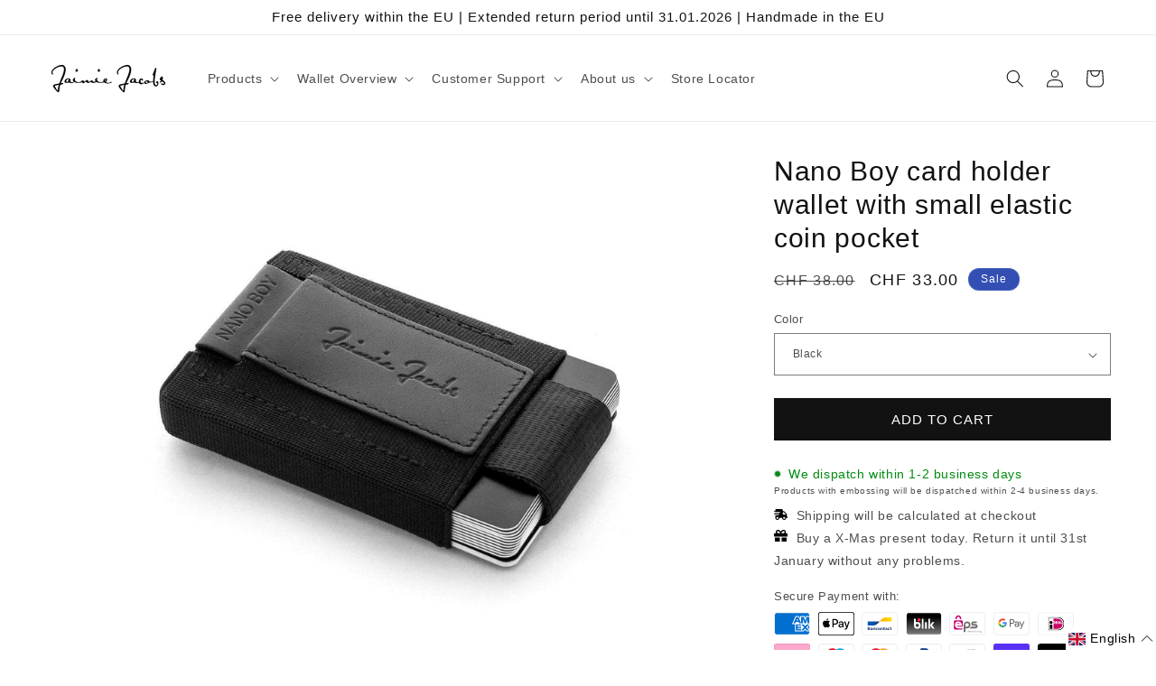

--- FILE ---
content_type: text/html; charset=utf-8
request_url: https://jaimiejacobs.ch/products/nano-boy
body_size: 75060
content:
<!doctype html>
<html class="js" lang="en">
  <head>
	<script src="//jaimiejacobs.ch/cdn/shop/files/pandectes-rules.js?v=3803406823829225028"></script>
	
    <!-- Cookie Banner Rules -->
    
    <!-- END Cookie Banner Rules -->

    <meta charset="utf-8">
    <meta http-equiv="X-UA-Compatible" content="IE=edge">
    <meta name="viewport" content="width=device-width,initial-scale=1">
    <meta name="theme-color" content="">
    <link rel="canonical" href="https://jaimiejacobs.ch/products/nano-boy">
      <!-- Favicon for different sizs generated with realfavicongenerator.net -->
      

      <link
        rel="icon"
        type="image/png"
        href="https://cdn.shopify.com/s/files/1/1104/3388/files/favicon-96x96.png?v=1732012531"
        sizes="96x96"
      >
      <link
        rel="icon"
        type="image/png"
        sizes="32x32"
        href="https://cdn.shopify.com/s/files/1/1104/3388/files/favicon-32x32_44b5fa22-5294-4504-930a-4382ab5b79a4.png?v=1732012849"
      >
      <link
        rel="icon"
        type="image/png"
        sizes="16x16"
        href="https://cdn.shopify.com/s/files/1/1104/3388/files/favicon-16x16_2ee01026-cb94-436f-8a37-246ed29ec829.png?v=1732012848"
      >
      <link
        rel="icon"
        type="image/svg+xml"
        href="https://cdn.shopify.com/s/files/1/1104/3388/files/favicon.svg?v=1732012530"
      >
      <link
        rel="shortcut icon"
        href="https://cdn.shopify.com/s/files/1/1104/3388/files/favicon_26b969e3-f32b-4295-a1eb-8db230604b61.ico?v=1732012531"
      >
      <link
        rel="apple-touch-icon"
        sizes="180x180"
        href="https://cdn.shopify.com/s/files/1/1104/3388/files/apple-touch-icon_b2f42849-589c-431f-a7a6-f113b8a598c4.png?v=1732012532"
      >
      <link 
        rel="icon" 
        sizes="32x32"
        href="https://cdn.shopify.com/s/files/1/1104/3388/files/favicon_d9738cff-459f-466c-8aea-3e80ee11a30e.ico?v=1751621079" 
        type="image/x-icon">

      
      <meta name="apple-mobile-web-app-title" content="Jaimie Jacobs">
      <link
        rel="manifest"
        href="https://cdn.shopify.com/s/files/1/1104/3388/files/site_81554712-8cea-49f3-93e2-c6a837f59de7.webmanifest?v=1732012530"
      >

      <!-- END Favicon for different sizs generated with realfavicongenerator.net --><title>
      Nano Boy mini wallet for men and women
 &ndash; Jaimie Jacobs</title>

    
      <meta name="description" content="Ultra-compact and practical wallet. Space for up to 13 cards, notes &amp; coins. Discover all the color variants of the Nano Boy on our website.">
    

    

<meta property="og:site_name" content="Jaimie Jacobs">
<meta property="og:url" content="https://jaimiejacobs.ch/products/nano-boy">
<meta property="og:title" content="Nano Boy mini wallet for men and women">
<meta property="og:type" content="product">
<meta property="og:description" content="Ultra-compact and practical wallet. Space for up to 13 cards, notes &amp; coins. Discover all the color variants of the Nano Boy on our website."><meta property="og:image" content="http://jaimiejacobs.ch/cdn/shop/files/jaimie-jacobs-geldbeutel-nano-boy-with-small-elastic-coin-pocket-jami-jamy-jakobs-44556354289928.jpg?v=1687355335">
  <meta property="og:image:secure_url" content="https://jaimiejacobs.ch/cdn/shop/files/jaimie-jacobs-geldbeutel-nano-boy-with-small-elastic-coin-pocket-jami-jamy-jakobs-44556354289928.jpg?v=1687355335">
  <meta property="og:image:width" content="1024">
  <meta property="og:image:height" content="1024"><meta property="og:price:amount" content="33.00">
  <meta property="og:price:currency" content="CHF"><meta name="twitter:card" content="summary_large_image">
<meta name="twitter:title" content="Nano Boy mini wallet for men and women">
<meta name="twitter:description" content="Ultra-compact and practical wallet. Space for up to 13 cards, notes &amp; coins. Discover all the color variants of the Nano Boy on our website.">


    
    


    <script src="//jaimiejacobs.ch/cdn/shop/t/167/assets/constants.js?v=132983761750457495441738923520" defer="defer"></script>
    <script src="//jaimiejacobs.ch/cdn/shop/t/167/assets/pubsub.js?v=158357773527763999511718973330" defer="defer"></script>
    <script src="//jaimiejacobs.ch/cdn/shop/t/167/assets/global.js?v=24518215946721920481738923523" defer="defer"></script>
    <script src="//jaimiejacobs.ch/cdn/shop/t/167/assets/details-disclosure.js?v=13653116266235556501718973331" defer="defer"></script>
    <script src="//jaimiejacobs.ch/cdn/shop/t/167/assets/details-modal.js?v=25581673532751508451718973330" defer="defer"></script>
    <script src="//jaimiejacobs.ch/cdn/shop/t/167/assets/search-form.js?v=133129549252120666541718973333" defer="defer"></script><script>window.performance && window.performance.mark && window.performance.mark('shopify.content_for_header.start');</script><meta name="google-site-verification" content="LgesLhWe3etb5Lbemwn33476As0GQ-qRf6mIEI2-ZWo">
<meta id="shopify-digital-wallet" name="shopify-digital-wallet" content="/11043388/digital_wallets/dialog">
<meta name="shopify-checkout-api-token" content="78fd53362c40c1d753591b8d1a5509ee">
<meta id="in-context-paypal-metadata" data-shop-id="11043388" data-venmo-supported="false" data-environment="production" data-locale="en_US" data-paypal-v4="true" data-currency="CHF">
<link rel="alternate" hreflang="x-default" href="https://www.jaimiejacobswallets.com/products/nano-boy">
<link rel="alternate" hreflang="en" href="https://www.jaimiejacobswallets.com/en/products/nano-boy">
<link rel="alternate" hreflang="en-CH" href="https://jaimiejacobs.ch/products/nano-boy">
<link rel="alternate" hreflang="de-CH" href="https://jaimiejacobs.ch/de/products/nano-boy">
<link rel="alternate" hreflang="fr-FR" href="https://www.jaimiejacobs.fr/products/nano-boy">
<link rel="alternate" hreflang="fr-BE" href="https://www.jaimiejacobs.fr/products/nano-boy">
<link rel="alternate" hreflang="it-IT" href="https://www.jaimiejacobs.it/products/nano-boy">
<link rel="alternate" hreflang="es-ES" href="https://www.jaimiejacobswallets.com/es-es/products/nano-boy">
<link rel="alternate" type="application/json+oembed" href="https://jaimiejacobs.ch/products/nano-boy.oembed">
<script async="async" src="/checkouts/internal/preloads.js?locale=en-CH"></script>
<link rel="preconnect" href="https://shop.app" crossorigin="anonymous">
<script async="async" src="https://shop.app/checkouts/internal/preloads.js?locale=en-CH&shop_id=11043388" crossorigin="anonymous"></script>
<script id="apple-pay-shop-capabilities" type="application/json">{"shopId":11043388,"countryCode":"DE","currencyCode":"CHF","merchantCapabilities":["supports3DS"],"merchantId":"gid:\/\/shopify\/Shop\/11043388","merchantName":"Jaimie Jacobs","requiredBillingContactFields":["postalAddress","email"],"requiredShippingContactFields":["postalAddress","email"],"shippingType":"shipping","supportedNetworks":["visa","maestro","masterCard","amex"],"total":{"type":"pending","label":"Jaimie Jacobs","amount":"1.00"},"shopifyPaymentsEnabled":true,"supportsSubscriptions":true}</script>
<script id="shopify-features" type="application/json">{"accessToken":"78fd53362c40c1d753591b8d1a5509ee","betas":["rich-media-storefront-analytics"],"domain":"jaimiejacobs.ch","predictiveSearch":true,"shopId":11043388,"locale":"en"}</script>
<script>var Shopify = Shopify || {};
Shopify.shop = "jaimiejacobs.myshopify.com";
Shopify.locale = "en";
Shopify.currency = {"active":"CHF","rate":"0.95093274"};
Shopify.country = "CH";
Shopify.theme = {"name":"Dawn-Theme-Jaimie-Jacobs\/main","id":167718945032,"schema_name":"Dawn","schema_version":"15.2.0","theme_store_id":null,"role":"main"};
Shopify.theme.handle = "null";
Shopify.theme.style = {"id":null,"handle":null};
Shopify.cdnHost = "jaimiejacobs.ch/cdn";
Shopify.routes = Shopify.routes || {};
Shopify.routes.root = "/";</script>
<script type="module">!function(o){(o.Shopify=o.Shopify||{}).modules=!0}(window);</script>
<script>!function(o){function n(){var o=[];function n(){o.push(Array.prototype.slice.apply(arguments))}return n.q=o,n}var t=o.Shopify=o.Shopify||{};t.loadFeatures=n(),t.autoloadFeatures=n()}(window);</script>
<script>
  window.ShopifyPay = window.ShopifyPay || {};
  window.ShopifyPay.apiHost = "shop.app\/pay";
  window.ShopifyPay.redirectState = null;
</script>
<script id="shop-js-analytics" type="application/json">{"pageType":"product"}</script>
<script defer="defer" async type="module" src="//jaimiejacobs.ch/cdn/shopifycloud/shop-js/modules/v2/client.init-shop-cart-sync_Bc8-qrdt.en.esm.js"></script>
<script defer="defer" async type="module" src="//jaimiejacobs.ch/cdn/shopifycloud/shop-js/modules/v2/chunk.common_CmNk3qlo.esm.js"></script>
<script type="module">
  await import("//jaimiejacobs.ch/cdn/shopifycloud/shop-js/modules/v2/client.init-shop-cart-sync_Bc8-qrdt.en.esm.js");
await import("//jaimiejacobs.ch/cdn/shopifycloud/shop-js/modules/v2/chunk.common_CmNk3qlo.esm.js");

  window.Shopify.SignInWithShop?.initShopCartSync?.({"fedCMEnabled":true,"windoidEnabled":true});

</script>
<script>
  window.Shopify = window.Shopify || {};
  if (!window.Shopify.featureAssets) window.Shopify.featureAssets = {};
  window.Shopify.featureAssets['shop-js'] = {"shop-cart-sync":["modules/v2/client.shop-cart-sync_DOpY4EW0.en.esm.js","modules/v2/chunk.common_CmNk3qlo.esm.js"],"init-fed-cm":["modules/v2/client.init-fed-cm_D2vsy40D.en.esm.js","modules/v2/chunk.common_CmNk3qlo.esm.js"],"shop-button":["modules/v2/client.shop-button_CI-s0xGZ.en.esm.js","modules/v2/chunk.common_CmNk3qlo.esm.js"],"shop-toast-manager":["modules/v2/client.shop-toast-manager_Cx0C6may.en.esm.js","modules/v2/chunk.common_CmNk3qlo.esm.js"],"init-windoid":["modules/v2/client.init-windoid_CXNAd0Cm.en.esm.js","modules/v2/chunk.common_CmNk3qlo.esm.js"],"init-shop-email-lookup-coordinator":["modules/v2/client.init-shop-email-lookup-coordinator_B9mmbKi4.en.esm.js","modules/v2/chunk.common_CmNk3qlo.esm.js"],"shop-cash-offers":["modules/v2/client.shop-cash-offers_CL9Nay2h.en.esm.js","modules/v2/chunk.common_CmNk3qlo.esm.js","modules/v2/chunk.modal_CvhjeixQ.esm.js"],"avatar":["modules/v2/client.avatar_BTnouDA3.en.esm.js"],"init-shop-cart-sync":["modules/v2/client.init-shop-cart-sync_Bc8-qrdt.en.esm.js","modules/v2/chunk.common_CmNk3qlo.esm.js"],"init-customer-accounts-sign-up":["modules/v2/client.init-customer-accounts-sign-up_C7zhr03q.en.esm.js","modules/v2/client.shop-login-button_BbMx65lK.en.esm.js","modules/v2/chunk.common_CmNk3qlo.esm.js","modules/v2/chunk.modal_CvhjeixQ.esm.js"],"pay-button":["modules/v2/client.pay-button_Bhm3077V.en.esm.js","modules/v2/chunk.common_CmNk3qlo.esm.js"],"init-shop-for-new-customer-accounts":["modules/v2/client.init-shop-for-new-customer-accounts_rLbLSDTe.en.esm.js","modules/v2/client.shop-login-button_BbMx65lK.en.esm.js","modules/v2/chunk.common_CmNk3qlo.esm.js","modules/v2/chunk.modal_CvhjeixQ.esm.js"],"init-customer-accounts":["modules/v2/client.init-customer-accounts_DkVf8Jdu.en.esm.js","modules/v2/client.shop-login-button_BbMx65lK.en.esm.js","modules/v2/chunk.common_CmNk3qlo.esm.js","modules/v2/chunk.modal_CvhjeixQ.esm.js"],"shop-login-button":["modules/v2/client.shop-login-button_BbMx65lK.en.esm.js","modules/v2/chunk.common_CmNk3qlo.esm.js","modules/v2/chunk.modal_CvhjeixQ.esm.js"],"shop-follow-button":["modules/v2/client.shop-follow-button_B-omSWeu.en.esm.js","modules/v2/chunk.common_CmNk3qlo.esm.js","modules/v2/chunk.modal_CvhjeixQ.esm.js"],"lead-capture":["modules/v2/client.lead-capture_DZQFWrYz.en.esm.js","modules/v2/chunk.common_CmNk3qlo.esm.js","modules/v2/chunk.modal_CvhjeixQ.esm.js"],"checkout-modal":["modules/v2/client.checkout-modal_Fp9GouFF.en.esm.js","modules/v2/chunk.common_CmNk3qlo.esm.js","modules/v2/chunk.modal_CvhjeixQ.esm.js"],"shop-login":["modules/v2/client.shop-login_B9KWmZaW.en.esm.js","modules/v2/chunk.common_CmNk3qlo.esm.js","modules/v2/chunk.modal_CvhjeixQ.esm.js"],"payment-terms":["modules/v2/client.payment-terms_Bl_bs7GP.en.esm.js","modules/v2/chunk.common_CmNk3qlo.esm.js","modules/v2/chunk.modal_CvhjeixQ.esm.js"]};
</script>
<script>(function() {
  var isLoaded = false;
  function asyncLoad() {
    if (isLoaded) return;
    isLoaded = true;
    var urls = ["https:\/\/productoptions.w3apps.co\/js\/options.js?shop=jaimiejacobs.myshopify.com","https:\/\/loox.io\/widget\/4JlfYvplZo\/loox.1630001249146.js?shop=jaimiejacobs.myshopify.com","https:\/\/static.returngo.ai\/master.returngo.ai\/returngo.min.js?shop=jaimiejacobs.myshopify.com"];
    for (var i = 0; i < urls.length; i++) {
      var s = document.createElement('script');
      s.type = 'text/javascript';
      s.async = true;
      s.src = urls[i];
      var x = document.getElementsByTagName('script')[0];
      x.parentNode.insertBefore(s, x);
    }
  };
  if(window.attachEvent) {
    window.attachEvent('onload', asyncLoad);
  } else {
    window.addEventListener('load', asyncLoad, false);
  }
})();</script>
<script id="__st">var __st={"a":11043388,"offset":3600,"reqid":"d2387ca8-c57f-4c1c-b00a-5c746dc7b6ae-1762514593","pageurl":"jaimiejacobs.ch\/products\/nano-boy","u":"be6e12bf903d","p":"product","rtyp":"product","rid":6314796103};</script>
<script>window.ShopifyPaypalV4VisibilityTracking = true;</script>
<script id="form-persister">!function(){'use strict';const t='contact',e='new_comment',n=[[t,t],['blogs',e],['comments',e],[t,'customer']],o='password',r='form_key',c=['recaptcha-v3-token','g-recaptcha-response','h-captcha-response',o],s=()=>{try{return window.sessionStorage}catch{return}},i='__shopify_v',u=t=>t.elements[r],a=function(){const t=[...n].map((([t,e])=>`form[action*='/${t}']:not([data-nocaptcha='true']) input[name='form_type'][value='${e}']`)).join(',');var e;return e=t,()=>e?[...document.querySelectorAll(e)].map((t=>t.form)):[]}();function m(t){const e=u(t);a().includes(t)&&(!e||!e.value)&&function(t){try{if(!s())return;!function(t){const e=s();if(!e)return;const n=u(t);if(!n)return;const o=n.value;o&&e.removeItem(o)}(t);const e=Array.from(Array(32),(()=>Math.random().toString(36)[2])).join('');!function(t,e){u(t)||t.append(Object.assign(document.createElement('input'),{type:'hidden',name:r})),t.elements[r].value=e}(t,e),function(t,e){const n=s();if(!n)return;const r=[...t.querySelectorAll(`input[type='${o}']`)].map((({name:t})=>t)),u=[...c,...r],a={};for(const[o,c]of new FormData(t).entries())u.includes(o)||(a[o]=c);n.setItem(e,JSON.stringify({[i]:1,action:t.action,data:a}))}(t,e)}catch(e){console.error('failed to persist form',e)}}(t)}const f=t=>{if('true'===t.dataset.persistBound)return;const e=function(t,e){const n=function(t){return'function'==typeof t.submit?t.submit:HTMLFormElement.prototype.submit}(t).bind(t);return function(){let t;return()=>{t||(t=!0,(()=>{try{e(),n()}catch(t){(t=>{console.error('form submit failed',t)})(t)}})(),setTimeout((()=>t=!1),250))}}()}(t,(()=>{m(t)}));!function(t,e){if('function'==typeof t.submit&&'function'==typeof e)try{t.submit=e}catch{}}(t,e),t.addEventListener('submit',(t=>{t.preventDefault(),e()})),t.dataset.persistBound='true'};!function(){function t(t){const e=(t=>{const e=t.target;return e instanceof HTMLFormElement?e:e&&e.form})(t);e&&m(e)}document.addEventListener('submit',t),document.addEventListener('DOMContentLoaded',(()=>{const e=a();for(const t of e)f(t);var n;n=document.body,new window.MutationObserver((t=>{for(const e of t)if('childList'===e.type&&e.addedNodes.length)for(const t of e.addedNodes)1===t.nodeType&&'FORM'===t.tagName&&a().includes(t)&&f(t)})).observe(n,{childList:!0,subtree:!0,attributes:!1}),document.removeEventListener('submit',t)}))}()}();</script>
<script integrity="sha256-52AcMU7V7pcBOXWImdc/TAGTFKeNjmkeM1Pvks/DTgc=" data-source-attribution="shopify.loadfeatures" defer="defer" src="//jaimiejacobs.ch/cdn/shopifycloud/storefront/assets/storefront/load_feature-81c60534.js" crossorigin="anonymous"></script>
<script crossorigin="anonymous" defer="defer" src="//jaimiejacobs.ch/cdn/shopifycloud/storefront/assets/shopify_pay/storefront-65b4c6d7.js?v=20250812"></script>
<script data-source-attribution="shopify.dynamic_checkout.dynamic.init">var Shopify=Shopify||{};Shopify.PaymentButton=Shopify.PaymentButton||{isStorefrontPortableWallets:!0,init:function(){window.Shopify.PaymentButton.init=function(){};var t=document.createElement("script");t.src="https://jaimiejacobs.ch/cdn/shopifycloud/portable-wallets/latest/portable-wallets.en.js",t.type="module",document.head.appendChild(t)}};
</script>
<script data-source-attribution="shopify.dynamic_checkout.buyer_consent">
  function portableWalletsHideBuyerConsent(e){var t=document.getElementById("shopify-buyer-consent"),n=document.getElementById("shopify-subscription-policy-button");t&&n&&(t.classList.add("hidden"),t.setAttribute("aria-hidden","true"),n.removeEventListener("click",e))}function portableWalletsShowBuyerConsent(e){var t=document.getElementById("shopify-buyer-consent"),n=document.getElementById("shopify-subscription-policy-button");t&&n&&(t.classList.remove("hidden"),t.removeAttribute("aria-hidden"),n.addEventListener("click",e))}window.Shopify?.PaymentButton&&(window.Shopify.PaymentButton.hideBuyerConsent=portableWalletsHideBuyerConsent,window.Shopify.PaymentButton.showBuyerConsent=portableWalletsShowBuyerConsent);
</script>
<script data-source-attribution="shopify.dynamic_checkout.cart.bootstrap">document.addEventListener("DOMContentLoaded",(function(){function t(){return document.querySelector("shopify-accelerated-checkout-cart, shopify-accelerated-checkout")}if(t())Shopify.PaymentButton.init();else{new MutationObserver((function(e,n){t()&&(Shopify.PaymentButton.init(),n.disconnect())})).observe(document.body,{childList:!0,subtree:!0})}}));
</script>
<link id="shopify-accelerated-checkout-styles" rel="stylesheet" media="screen" href="https://jaimiejacobs.ch/cdn/shopifycloud/portable-wallets/latest/accelerated-checkout-backwards-compat.css" crossorigin="anonymous">
<style id="shopify-accelerated-checkout-cart">
        #shopify-buyer-consent {
  margin-top: 1em;
  display: inline-block;
  width: 100%;
}

#shopify-buyer-consent.hidden {
  display: none;
}

#shopify-subscription-policy-button {
  background: none;
  border: none;
  padding: 0;
  text-decoration: underline;
  font-size: inherit;
  cursor: pointer;
}

#shopify-subscription-policy-button::before {
  box-shadow: none;
}

      </style>
<script id="sections-script" data-sections="header" defer="defer" src="//jaimiejacobs.ch/cdn/shop/t/167/compiled_assets/scripts.js?200022"></script>
<script>window.performance && window.performance.mark && window.performance.mark('shopify.content_for_header.end');</script>


    <style data-shopify>
      
      
      
      
      

      
        :root,
        .color-background-1 {
          --color-background: 255,255,255;
        
          --gradient-background: #ffffff;
        

        

        --color-foreground: 18,18,18;
        --color-background-contrast: 191,191,191;
        --color-shadow: 18,18,18;
        --color-button: 18,18,18;
        --color-button-text: 255,255,255;
        --color-secondary-button: 255,255,255;
        --color-secondary-button-text: 18,18,18;
        --color-link: 18,18,18;
        --color-badge-foreground: 18,18,18;
        --color-badge-background: 255,255,255;
        --color-badge-border: 18,18,18;
        --payment-terms-background-color: rgb(255 255 255);
      }
      
        
        .color-background-2 {
          --color-background: 243,243,243;
        
          --gradient-background: #f3f3f3;
        

        

        --color-foreground: 18,18,18;
        --color-background-contrast: 179,179,179;
        --color-shadow: 18,18,18;
        --color-button: 18,18,18;
        --color-button-text: 243,243,243;
        --color-secondary-button: 243,243,243;
        --color-secondary-button-text: 18,18,18;
        --color-link: 18,18,18;
        --color-badge-foreground: 18,18,18;
        --color-badge-background: 243,243,243;
        --color-badge-border: 18,18,18;
        --payment-terms-background-color: rgb(243 243 243);
      }
      
        
        .color-inverse {
          --color-background: 18,18,18;
        
          --gradient-background: #121212;
        

        

        --color-foreground: 255,255,255;
        --color-background-contrast: 146,146,146;
        --color-shadow: 18,18,18;
        --color-button: 255,255,255;
        --color-button-text: 18,18,18;
        --color-secondary-button: 18,18,18;
        --color-secondary-button-text: 255,255,255;
        --color-link: 255,255,255;
        --color-badge-foreground: 255,255,255;
        --color-badge-background: 18,18,18;
        --color-badge-border: 255,255,255;
        --payment-terms-background-color: rgb(18 18 18);
      }
      
        
        .color-accent-1 {
          --color-background: 18,18,18;
        
          --gradient-background: #121212;
        

        

        --color-foreground: 255,255,255;
        --color-background-contrast: 146,146,146;
        --color-shadow: 18,18,18;
        --color-button: 255,255,255;
        --color-button-text: 18,18,18;
        --color-secondary-button: 18,18,18;
        --color-secondary-button-text: 255,255,255;
        --color-link: 255,255,255;
        --color-badge-foreground: 255,255,255;
        --color-badge-background: 18,18,18;
        --color-badge-border: 255,255,255;
        --payment-terms-background-color: rgb(18 18 18);
      }
      
        
        .color-accent-2 {
          --color-background: 51,79,180;
        
          --gradient-background: #334fb4;
        

        

        --color-foreground: 255,255,255;
        --color-background-contrast: 23,35,81;
        --color-shadow: 18,18,18;
        --color-button: 255,255,255;
        --color-button-text: 51,79,180;
        --color-secondary-button: 51,79,180;
        --color-secondary-button-text: 255,255,255;
        --color-link: 255,255,255;
        --color-badge-foreground: 255,255,255;
        --color-badge-background: 51,79,180;
        --color-badge-border: 255,255,255;
        --payment-terms-background-color: rgb(51 79 180);
      }
      
        
        .color-scheme-b0194e19-0b45-4867-89a4-54cbfb1a1efa {
          --color-background: 255,255,255;
        
          --gradient-background: #ffffff;
        

        

        --color-foreground: 255,255,255;
        --color-background-contrast: 191,191,191;
        --color-shadow: 18,18,18;
        --color-button: 255,255,255;
        --color-button-text: 18,18,18;
        --color-secondary-button: 255,255,255;
        --color-secondary-button-text: 18,18,18;
        --color-link: 18,18,18;
        --color-badge-foreground: 255,255,255;
        --color-badge-background: 255,255,255;
        --color-badge-border: 255,255,255;
        --payment-terms-background-color: rgb(255 255 255);
      }
      

      body, .color-background-1, .color-background-2, .color-inverse, .color-accent-1, .color-accent-2, .color-scheme-b0194e19-0b45-4867-89a4-54cbfb1a1efa {
        color: rgba(var(--color-foreground), 0.75);
        background-color: rgb(var(--color-background));
      }

      :root {
        --font-body-family: "system_ui", -apple-system, 'Segoe UI', Roboto, 'Helvetica Neue', 'Noto Sans', 'Liberation Sans', Arial, sans-serif, 'Apple Color Emoji', 'Segoe UI Emoji', 'Segoe UI Symbol', 'Noto Color Emoji';
        --font-body-style: normal;
        --font-body-weight: 400;
        --font-body-weight-bold: 700;

        --font-heading-family: "system_ui", -apple-system, 'Segoe UI', Roboto, 'Helvetica Neue', 'Noto Sans', 'Liberation Sans', Arial, sans-serif, 'Apple Color Emoji', 'Segoe UI Emoji', 'Segoe UI Symbol', 'Noto Color Emoji';
        --font-heading-style: normal;
        --font-heading-weight: 400;

        --font-body-scale: 1.0;
        --font-heading-scale: 1.15;

        --media-padding: px;
        --media-border-opacity: 0.05;
        --media-border-width: 0px;
        --media-radius: 0px;
        --media-shadow-opacity: 0.0;
        --media-shadow-horizontal-offset: 0px;
        --media-shadow-vertical-offset: 4px;
        --media-shadow-blur-radius: 5px;
        --media-shadow-visible: 0;

        --page-width: 140rem;
        --page-width-margin: 0rem;

        --product-card-image-padding: 0.0rem;
        --product-card-corner-radius: 0.0rem;
        --product-card-text-alignment: left;
        --product-card-border-width: 0.0rem;
        --product-card-border-opacity: 0.1;
        --product-card-shadow-opacity: 0.0;
        --product-card-shadow-visible: 0;
        --product-card-shadow-horizontal-offset: 0.0rem;
        --product-card-shadow-vertical-offset: 0.4rem;
        --product-card-shadow-blur-radius: 0.5rem;

        --collection-card-image-padding: 0.0rem;
        --collection-card-corner-radius: 0.0rem;
        --collection-card-text-alignment: left;
        --collection-card-border-width: 0.0rem;
        --collection-card-border-opacity: 0.0;
        --collection-card-shadow-opacity: 0.1;
        --collection-card-shadow-visible: 1;
        --collection-card-shadow-horizontal-offset: 0.0rem;
        --collection-card-shadow-vertical-offset: 0.0rem;
        --collection-card-shadow-blur-radius: 0.0rem;

        --blog-card-image-padding: 0.0rem;
        --blog-card-corner-radius: 0.0rem;
        --blog-card-text-alignment: left;
        --blog-card-border-width: 0.0rem;
        --blog-card-border-opacity: 0.0;
        --blog-card-shadow-opacity: 0.1;
        --blog-card-shadow-visible: 1;
        --blog-card-shadow-horizontal-offset: 0.0rem;
        --blog-card-shadow-vertical-offset: 0.0rem;
        --blog-card-shadow-blur-radius: 0.0rem;

        --badge-corner-radius: 4.0rem;

        --popup-border-width: 1px;
        --popup-border-opacity: 0.1;
        --popup-corner-radius: 0px;
        --popup-shadow-opacity: 0.0;
        --popup-shadow-horizontal-offset: 0px;
        --popup-shadow-vertical-offset: 4px;
        --popup-shadow-blur-radius: 5px;

        --drawer-border-width: 1px;
        --drawer-border-opacity: 0.1;
        --drawer-shadow-opacity: 0.0;
        --drawer-shadow-horizontal-offset: 0px;
        --drawer-shadow-vertical-offset: 4px;
        --drawer-shadow-blur-radius: 5px;

        --spacing-sections-desktop: 0px;
        --spacing-sections-mobile: 0px;

        --grid-desktop-vertical-spacing: 8px;
        --grid-desktop-horizontal-spacing: 8px;
        --grid-mobile-vertical-spacing: 4px;
        --grid-mobile-horizontal-spacing: 4px;

        --text-boxes-border-opacity: 0.1;
        --text-boxes-border-width: 0px;
        --text-boxes-radius: 0px;
        --text-boxes-shadow-opacity: 0.0;
        --text-boxes-shadow-visible: 0;
        --text-boxes-shadow-horizontal-offset: 0px;
        --text-boxes-shadow-vertical-offset: 4px;
        --text-boxes-shadow-blur-radius: 5px;

        --buttons-radius: 0px;
        --buttons-radius-outset: 0px;
        --buttons-border-width: 1px;
        --buttons-border-opacity: 1.0;
        --buttons-shadow-opacity: 0.0;
        --buttons-shadow-visible: 0;
        --buttons-shadow-horizontal-offset: 0px;
        --buttons-shadow-vertical-offset: 4px;
        --buttons-shadow-blur-radius: 5px;
        --buttons-border-offset: 0px;

        --inputs-radius: 0px;
        --inputs-border-width: 1px;
        --inputs-border-opacity: 0.55;
        --inputs-shadow-opacity: 0.0;
        --inputs-shadow-horizontal-offset: 0px;
        --inputs-margin-offset: 0px;
        --inputs-shadow-vertical-offset: 4px;
        --inputs-shadow-blur-radius: 5px;
        --inputs-radius-outset: 0px;

        --variant-pills-radius: 40px;
        --variant-pills-border-width: 1px;
        --variant-pills-border-opacity: 0.55;
        --variant-pills-shadow-opacity: 0.0;
        --variant-pills-shadow-horizontal-offset: 0px;
        --variant-pills-shadow-vertical-offset: 4px;
        --variant-pills-shadow-blur-radius: 5px;
      }

      *,
      *::before,
      *::after {
        box-sizing: inherit;
      }

      html {
        box-sizing: border-box;
        font-size: calc(var(--font-body-scale) * 62.5%);
        height: 100%;
      }

      body {
        display: grid;
        grid-template-rows: auto auto 1fr auto;
        grid-template-columns: 100%;
        min-height: 100%;
        margin: 0;
        font-size: 1.5rem;
        letter-spacing: 0.06rem;
        line-height: calc(1 + 0.8 / var(--font-body-scale));
        font-family: var(--font-body-family);
        font-style: var(--font-body-style);
        font-weight: var(--font-body-weight);
      }

      @media screen and (min-width: 750px) {
        body {
          font-size: 1.6rem;
        }
      }
    </style>

    <link href="//jaimiejacobs.ch/cdn/shop/t/167/assets/base.css?v=166722089981949528361739473112" rel="stylesheet" type="text/css" media="all" />
    <link rel="stylesheet" href="//jaimiejacobs.ch/cdn/shop/t/167/assets/component-cart-items.css?v=136979913656111411491738923520" media="print" onload="this.media='all'"><link href="//jaimiejacobs.ch/cdn/shop/t/167/assets/component-localization-form.css?v=170315343355214948141738923521" rel="stylesheet" type="text/css" media="all" />
      <script src="//jaimiejacobs.ch/cdn/shop/t/167/assets/localization-form.js?v=144176611646395275351738923525" defer="defer"></script><link
        rel="stylesheet"
        href="//jaimiejacobs.ch/cdn/shop/t/167/assets/component-predictive-search.css?v=118923337488134913561718973330"
        media="print"
        onload="this.media='all'"
      ><script>
      if (Shopify.designMode) {
        document.documentElement.classList.add('shopify-design-mode');
      }
    </script>
    <!-- Loox App -->
    <script>var loox_global_hash = '1762504872491';</script><style>.loox-reviews-default { max-width: 1200px; margin: 0 auto; }.loox-rating .loox-icon { color:#000000; }
:root { --lxs-rating-icon-color: #000000; }</style>
    <!-- END Loox App -->

    <!-- CND TV Tracking Code
    <script type="text/javascript">
      window._m2asite = 'jamiejacobs-de-live';
      window._m2aflags = ['permanent'];
      (function () {
        var s = document.createElement('script');
        var f = document.getElementsByTagName('script')[0];
        s.src = '//analytics.cnd-motionmedia.de/script6.js';
        f.parentNode.insertBefore(s, f);
      })();
    </script>
    CND GetOn TV Tracking Code -->

      

    

    <!-- w3 options app sets the style of the additional added currency; hides the "hidden" products in the cart -->
    
      <script src="//jaimiejacobs.ch/cdn/shopifycloud/storefront/assets/themes_support/api.jquery-7ab1a3a4.js" type="text/javascript"></script>
    
    <style>
      .options-hidden {
        display: none !important;
      }
    </style>
    <!-- END w3 options app -->

    <!-- w3 options app tries to solve error of extra product not appearing on the cart page by calling checkout interceptor script -->
    <script src="//jaimiejacobs.ch/cdn/shop/t/167/assets/w3-checkout-interceptor.js?v=97131379345424789341762335803" defer="defer"></script> 
    <!-- END w3 options app -->

    



    
    <!-- Microsoft Clarity -->
    <script type="text/javascript">
      (function (c, l, a, r, i, t, y) {
        c[a] =
          c[a] ||
          function () {
            (c[a].q = c[a].q || []).push(arguments);
          };
        t = l.createElement(r);
        t.async = 1;
        t.src = 'https://www.clarity.ms/tag/' + i;
        y = l.getElementsByTagName(r)[0];
        y.parentNode.insertBefore(t, y);
      })(window, document, 'clarity', 'script', 'hdlosblmqy');
    </script>
    <!-- END Microsoft Clarity -->

<script src="https://ajax.googleapis.com/ajax/libs/jquery/1.9.1/jquery.min.js"></script>
<script src="https://productoptions.w3apps.co/js/options.js" type="text/javascript"></script>
<script type="text/javascript">
    setTimeout(function() {  
        var w3$ = $.noConflict(true);
        w3productOptionsJS(w3$); 
    }, 0);
</script>
    
  <!-- BEGIN app block: shopify://apps/pandectes-gdpr/blocks/banner/58c0baa2-6cc1-480c-9ea6-38d6d559556a -->
  
    <script>
      if (!window.PandectesRulesSettings) {
        window.PandectesRulesSettings = {"store":{"id":11043388,"adminMode":false,"headless":false,"storefrontRootDomain":"","checkoutRootDomain":"","storefrontAccessToken":""},"banner":{"cookiesBlockedByDefault":"7","hybridStrict":false,"isActive":true},"geolocation":{"brOnly":false,"caOnly":false,"euOnly":false,"jpOnly":false,"thOnly":false,"canadaOnly":false,"canadaLaw25":false,"canadaPipeda":false,"globalVisibility":true},"blocker":{"isActive":true,"googleConsentMode":{"isActive":true,"id":"","analyticsId":"","onlyGtm":false,"adwordsId":"","adStorageCategory":4,"analyticsStorageCategory":2,"functionalityStorageCategory":1,"personalizationStorageCategory":1,"securityStorageCategory":0,"customEvent":true,"redactData":true,"urlPassthrough":true,"dataLayerProperty":"dataLayer","waitForUpdate":500,"useNativeChannel":false,"debugMode":false},"facebookPixel":{"isActive":false,"id":"","ldu":false},"microsoft":{"isActive":true,"uetTags":"343195661"},"clarity":{"isActive":false,"id":"smznwa764m"},"rakuten":{"isActive":false,"cmp":false,"ccpa":false},"gpcIsActive":true,"klaviyoIsActive":false,"defaultBlocked":7,"patterns":{"whiteList":["*.klaviyo.com"],"blackList":{"1":["static.hotjar.com/c/hotjar"],"2":[],"4":["s.pinimg.com/ct/core.js|s.pinimg.com/ct/lib","s.adroll.com/j/","googleads.g.doubleclick.net","analytics.tiktok.com/i18n/pixel","static.ads-twitter.com/uwt.js|static.ads-twitter.com/oct.js","optimonk.com","linkedin.com|licdn.com","snapchat.com","bat.bing.com","clarity.ms","intg.snapchat.com/shopify/shopify-scevent-init.js","bing.com"],"8":[]},"iframesWhiteList":[],"iframesBlackList":{"1":["player.vimeo.com"],"2":[],"4":[],"8":[]},"beaconsWhiteList":[],"beaconsBlackList":{"1":[],"2":[],"4":[],"8":[]}}}};
        window.PandectesRulesSettings.auto = true;
        const rulesScript = document.createElement('script');
        rulesScript.src = "https://cdn.shopify.com/extensions/019a34e6-3ef6-7ede-ab75-5e1ed9ed558e/gdpr-197/assets/pandectes-rules.js";
        const firstChild = document.head.firstChild;
        document.head.insertBefore(rulesScript, firstChild);
      }
    </script>
  
  <script>
    
      window.PandectesSettings = {"store":{"id":11043388,"plan":"premium","theme":"Dawn-Theme-Jaimie-Jacobs/main","primaryLocale":"en","adminMode":false,"headless":false,"storefrontRootDomain":"","checkoutRootDomain":"","storefrontAccessToken":""},"tsPublished":1757421959,"declaration":{"showPurpose":false,"showProvider":false,"showDateGenerated":true},"language":{"unpublished":[],"languageMode":"Multilingual","fallbackLanguage":"de","languageDetection":"locale","languagesSupported":["en","fr","it","es"]},"texts":{"managed":{"headerText":{"de":"Wir respektieren deine Privatsphäre","en":"We respect your privacy","es":"Respetamos tu privacidad","fr":"Nous respectons votre vie privée","it":"Rispettiamo la tua privacy"},"consentText":{"de":"Diese Website verwendet Cookies, um Ihnen das beste Erlebnis zu bieten.","en":"This website uses cookies to ensure you get the best experience.","es":"Este sitio web utiliza cookies para garantizar que obtenga la mejor experiencia.","fr":"Ce site utilise des cookies pour vous garantir la meilleure expérience.","it":"Questo sito web utilizza i cookie per assicurarti la migliore esperienza."},"linkText":{"de":"Mehr erfahren","en":"Learn more","es":"Aprende más","fr":"Apprendre encore plus","it":"Scopri di più"},"imprintText":{"de":"Impressum","en":"Imprint","es":"Imprimir","fr":"Imprimer","it":"Impronta"},"googleLinkText":{"de":"Googles Datenschutzbestimmungen","en":"Google's Privacy Terms","es":"Términos de privacidad de Google","fr":"Conditions de confidentialité de Google","it":"Termini sulla privacy di Google"},"allowButtonText":{"de":"Annehmen","en":"Accept","es":"Aceptar","fr":"J'accepte","it":"Accettare"},"denyButtonText":{"de":"Ablehnen","en":"Decline","es":"Rechazar","fr":"Déclin","it":"Declino"},"dismissButtonText":{"de":"Okay","en":"Ok","es":"OK","fr":"D'accord","it":"Ok"},"leaveSiteButtonText":{"de":"Diese Seite verlassen","en":"Leave this site","es":"Salir de este sitio","fr":"Quitter ce site","it":"Lascia questo sito"},"preferencesButtonText":{"de":"Einstellungen","en":"Preferences","es":"Preferencias","fr":"Préférences","it":"Preferenze"},"cookiePolicyText":{"de":"Cookie-Richtlinie","en":"Cookie policy","es":"Política de cookies","fr":"Politique de cookies","it":"Gestione dei Cookie"},"preferencesPopupTitleText":{"de":"Einwilligungseinstellungen verwalten","en":"Manage consent preferences","es":"Gestionar las preferencias de consentimiento","fr":"Gérer les préférences de consentement","it":"Gestire le preferenze di consenso"},"preferencesPopupIntroText":{"de":"Wir verwenden Cookies, um die Funktionalität der Website zu optimieren, die Leistung zu analysieren und Ihnen ein personalisiertes Erlebnis zu bieten. Einige Cookies sind für den ordnungsgemäßen Betrieb der Website unerlässlich. Diese Cookies können nicht deaktiviert werden. In diesem Fenster können Sie Ihre Präferenzen für Cookies verwalten.","en":"We use cookies to optimize website functionality, analyze the performance, and provide personalized experience to you. Some cookies are essential to make the website operate and function correctly. Those cookies cannot be disabled. In this window you can manage your preference of cookies.","es":"Usamos cookies para optimizar la funcionalidad del sitio web, analizar el rendimiento y brindarle una experiencia personalizada. Algunas cookies son esenciales para que el sitio web funcione y funcione correctamente. Esas cookies no se pueden desactivar. En esta ventana puede administrar su preferencia de cookies.","fr":"Nous utilisons des cookies pour optimiser les fonctionnalités du site Web, analyser les performances et vous offrir une expérience personnalisée. Certains cookies sont indispensables au bon fonctionnement et au bon fonctionnement du site. Ces cookies ne peuvent pas être désactivés. Dans cette fenêtre, vous pouvez gérer votre préférence de cookies.","it":"Utilizziamo i cookie per ottimizzare la funzionalità del sito Web, analizzare le prestazioni e fornire un'esperienza personalizzata all'utente. Alcuni cookie sono essenziali per il funzionamento e il corretto funzionamento del sito web. Questi cookie non possono essere disabilitati. In questa finestra puoi gestire le tue preferenze sui cookie."},"preferencesPopupSaveButtonText":{"de":"Auswahl speichern","en":"Save preferences","es":"Guardar preferencias","fr":"Enregistrer les préférences","it":"Salva preferenze"},"preferencesPopupCloseButtonText":{"de":"Schließen","en":"Close","es":"Cerrar","fr":"proche","it":"Chiudere"},"preferencesPopupAcceptAllButtonText":{"de":"Alles Akzeptieren","en":"Accept all","es":"Aceptar todo","fr":"Accepter tout","it":"Accettare tutti"},"preferencesPopupRejectAllButtonText":{"de":"Alles ablehnen","en":"Reject all","es":"Rechazar todo","fr":"Tout rejeter","it":"Rifiuta tutto"},"cookiesDetailsText":{"de":"Cookie-Details","en":"Cookies details","es":"Detalles de las cookies","fr":"Détails des cookies","it":"Dettagli sui cookie"},"preferencesPopupAlwaysAllowedText":{"de":"Immer erlaubt","en":"Always allowed","es":"Siempre permitido","fr":"Toujours activé","it":"sempre permesso"},"accessSectionParagraphText":{"de":"Sie haben das Recht, jederzeit auf Ihre Daten zuzugreifen.","en":"You have the right to request access to your data at any time.","es":"Tiene derecho a poder acceder a sus datos en cualquier momento.","fr":"Vous avez le droit de pouvoir accéder à vos données à tout moment.","it":"Hai il diritto di poter accedere ai tuoi dati in qualsiasi momento."},"accessSectionTitleText":{"de":"Datenübertragbarkeit","en":"Data portability","es":"Portabilidad de datos","fr":"Portabilité des données","it":"Portabilità dei dati"},"accessSectionAccountInfoActionText":{"de":"persönliche Daten","en":"Personal data","es":"Información personal","fr":"Données personnelles","it":"Dati personali"},"accessSectionDownloadReportActionText":{"de":"Alle Daten anfordern","en":"Request export","es":"Descargar todo","fr":"Tout télécharger","it":"Scarica tutto"},"accessSectionGDPRRequestsActionText":{"de":"Anfragen betroffener Personen","en":"Data subject requests","es":"Solicitudes de sujetos de datos","fr":"Demandes des personnes concernées","it":"Richieste dell'interessato"},"accessSectionOrdersRecordsActionText":{"de":"Aufträge","en":"Orders","es":"Pedidos","fr":"Ordres","it":"Ordini"},"rectificationSectionParagraphText":{"de":"Sie haben das Recht, die Aktualisierung Ihrer Daten zu verlangen, wann immer Sie dies für angemessen halten.","en":"You have the right to request your data to be updated whenever you think it is appropriate.","es":"Tienes derecho a solicitar la actualización de tus datos siempre que lo creas oportuno.","fr":"Vous avez le droit de demander la mise à jour de vos données chaque fois que vous le jugez approprié.","it":"Hai il diritto di richiedere l'aggiornamento dei tuoi dati ogni volta che lo ritieni opportuno."},"rectificationSectionTitleText":{"de":"Datenberichtigung","en":"Data Rectification","es":"Rectificación de datos","fr":"Rectification des données","it":"Rettifica dei dati"},"rectificationCommentPlaceholder":{"de":"Beschreiben Sie, was Sie aktualisieren möchten","en":"Describe what you want to be updated","es":"Describe lo que quieres que se actualice","fr":"Décrivez ce que vous souhaitez mettre à jour","it":"Descrivi cosa vuoi che venga aggiornato"},"rectificationCommentValidationError":{"de":"Kommentar ist erforderlich","en":"Comment is required","es":"Se requiere comentario","fr":"Un commentaire est requis","it":"Il commento è obbligatorio"},"rectificationSectionEditAccountActionText":{"de":"Aktualisierung anfordern","en":"Request an update","es":"Solicita una actualización","fr":"Demander une mise à jour","it":"Richiedi un aggiornamento"},"erasureSectionTitleText":{"de":"Recht auf Vergessenwerden","en":"Right to be forgotten","es":"Derecho al olvido","fr":"Droit à l'oubli","it":"Diritto all'oblio"},"erasureSectionParagraphText":{"de":"Sie haben das Recht, die Löschung aller Ihrer Daten zu verlangen. Danach können Sie nicht mehr auf Ihr Konto zugreifen.","en":"You have the right to ask all your data to be erased. After that, you will no longer be able to access your account.","es":"Tiene derecho a solicitar la eliminación de todos sus datos. Después de eso, ya no podrá acceder a su cuenta.","fr":"Vous avez le droit de demander que toutes vos données soient effacées. Après cela, vous ne pourrez plus accéder à votre compte.","it":"Hai il diritto di chiedere la cancellazione di tutti i tuoi dati. Dopodiché, non sarai più in grado di accedere al tuo account."},"erasureSectionRequestDeletionActionText":{"de":"Löschung personenbezogener Daten anfordern","en":"Request personal data deletion","es":"Solicitar la eliminación de datos personales","fr":"Demander la suppression des données personnelles","it":"Richiedi la cancellazione dei dati personali"},"consentDate":{"de":"Zustimmungsdatum","en":"Consent date","es":"fecha de consentimiento","fr":"Date de consentement","it":"Data del consenso"},"consentId":{"de":"Einwilligungs-ID","en":"Consent ID","es":"ID de consentimiento","fr":"ID de consentement","it":"ID di consenso"},"consentSectionChangeConsentActionText":{"de":"Einwilligungspräferenz ändern","en":"Change consent preference","es":"Cambiar la preferencia de consentimiento","fr":"Modifier la préférence de consentement","it":"Modifica la preferenza per il consenso"},"consentSectionConsentedText":{"de":"Sie haben der Cookie-Richtlinie dieser Website zugestimmt am","en":"You consented to the cookies policy of this website on","es":"Usted dio su consentimiento a la política de cookies de este sitio web en","fr":"Vous avez consenti à la politique de cookies de ce site Web sur","it":"Hai acconsentito alla politica sui cookie di questo sito web su"},"consentSectionNoConsentText":{"de":"Sie haben der Cookie-Richtlinie dieser Website nicht zugestimmt.","en":"You have not consented to the cookies policy of this website.","es":"No ha dado su consentimiento a la política de cookies de este sitio web.","fr":"Vous n'avez pas consenti à la politique de cookies de ce site Web.","it":"Non hai acconsentito alla politica sui cookie di questo sito."},"consentSectionTitleText":{"de":"Ihre Cookie-Einwilligung","en":"Your cookie consent","es":"Su consentimiento de cookies","fr":"Votre consentement aux cookies","it":"Il tuo consenso ai cookie"},"consentStatus":{"de":"Einwilligungspräferenz","en":"Consent preference","es":"Preferencia de consentimiento","fr":"Préférence de consentement","it":"Preferenza di consenso"},"confirmationFailureMessage":{"de":"Ihre Anfrage wurde nicht bestätigt. Bitte versuchen Sie es erneut und wenn das Problem weiterhin besteht, wenden Sie sich an den Ladenbesitzer, um Hilfe zu erhalten","en":"Your request was not verified. Please try again and if problem persists, contact store owner for assistance","es":"Su solicitud no fue verificada. Vuelva a intentarlo y, si el problema persiste, comuníquese con el propietario de la tienda para obtener ayuda.","fr":"Votre demande n'a pas été vérifiée. Veuillez réessayer et si le problème persiste, contactez le propriétaire du magasin pour obtenir de l'aide","it":"La tua richiesta non è stata verificata. Riprova e se il problema persiste, contatta il proprietario del negozio per assistenza"},"confirmationFailureTitle":{"de":"Ein Problem ist aufgetreten","en":"A problem occurred","es":"Ocurrió un problema","fr":"Un problème est survenu","it":"Si è verificato un problema"},"confirmationSuccessMessage":{"de":"Wir werden uns in Kürze zu Ihrem Anliegen bei Ihnen melden.","en":"We will soon get back to you as to your request.","es":"Pronto nos comunicaremos con usted en cuanto a su solicitud.","fr":"Nous reviendrons rapidement vers vous quant à votre demande.","it":"Ti risponderemo presto in merito alla tua richiesta."},"confirmationSuccessTitle":{"de":"Ihre Anfrage wurde bestätigt","en":"Your request is verified","es":"Tu solicitud está verificada","fr":"Votre demande est vérifiée","it":"La tua richiesta è verificata"},"guestsSupportEmailFailureMessage":{"de":"Ihre Anfrage wurde nicht übermittelt. Bitte versuchen Sie es erneut und wenn das Problem weiterhin besteht, wenden Sie sich an den Shop-Inhaber, um Hilfe zu erhalten.","en":"Your request was not submitted. Please try again and if problem persists, contact store owner for assistance.","es":"Su solicitud no fue enviada. Vuelva a intentarlo y, si el problema persiste, comuníquese con el propietario de la tienda para obtener ayuda.","fr":"Votre demande n'a pas été soumise. Veuillez réessayer et si le problème persiste, contactez le propriétaire du magasin pour obtenir de l'aide.","it":"La tua richiesta non è stata inviata. Riprova e se il problema persiste, contatta il proprietario del negozio per assistenza."},"guestsSupportEmailFailureTitle":{"de":"Ein Problem ist aufgetreten","en":"A problem occurred","es":"Ocurrió un problema","fr":"Un problème est survenu","it":"Si è verificato un problema"},"guestsSupportEmailPlaceholder":{"de":"E-Mail-Addresse","en":"E-mail address","es":"Dirección de correo electrónico","fr":"Adresse e-mail","it":"Indirizzo email"},"guestsSupportEmailSuccessMessage":{"de":"Wenn Sie als Kunde dieses Shops registriert sind, erhalten Sie in Kürze eine E-Mail mit Anweisungen zum weiteren Vorgehen.","en":"If you are registered as a customer of this store, you will soon receive an email with instructions on how to proceed.","es":"Si está registrado como cliente de esta tienda, pronto recibirá un correo electrónico con instrucciones sobre cómo proceder.","fr":"Si vous êtes inscrit en tant que client de ce magasin, vous recevrez bientôt un e-mail avec des instructions sur la marche à suivre.","it":"Se sei registrato come cliente di questo negozio, riceverai presto un'e-mail con le istruzioni su come procedere."},"guestsSupportEmailSuccessTitle":{"de":"Vielen Dank für die Anfrage","en":"Thank you for your request","es":"gracias por tu solicitud","fr":"Merci pour votre requête","it":"Grazie per la vostra richiesta"},"guestsSupportEmailValidationError":{"de":"Email ist ungültig","en":"Email is not valid","es":"El correo no es válido","fr":"L'email n'est pas valide","it":"L'email non è valida"},"guestsSupportInfoText":{"de":"Bitte loggen Sie sich mit Ihrem Kundenkonto ein, um fortzufahren.","en":"Please login with your customer account to further proceed.","es":"Inicie sesión con su cuenta de cliente para continuar.","fr":"Veuillez vous connecter avec votre compte client pour continuer.","it":"Effettua il login con il tuo account cliente per procedere ulteriormente."},"submitButton":{"de":"einreichen","en":"Submit","es":"Enviar","fr":"Soumettre","it":"Invia"},"submittingButton":{"de":"Senden...","en":"Submitting...","es":"Sumisión...","fr":"Soumission...","it":"Invio in corso..."},"cancelButton":{"de":"Abbrechen","en":"Cancel","es":"Cancelar","fr":"Annuler","it":"Annulla"},"declIntroText":{"de":"Wir verwenden Cookies, um die Funktionalität der Website zu optimieren, die Leistung zu analysieren und Ihnen ein personalisiertes Erlebnis zu bieten. Einige Cookies sind für den ordnungsgemäßen Betrieb der Website unerlässlich. Diese Cookies können nicht deaktiviert werden. In diesem Fenster können Sie Ihre Präferenzen für Cookies verwalten.","en":"We use cookies to optimize website functionality, analyze the performance, and provide personalized experience to you. Some cookies are essential to make the website operate and function correctly. Those cookies cannot be disabled. In this window you can manage your preference of cookies.","es":"Usamos cookies para optimizar la funcionalidad del sitio web, analizar el rendimiento y brindarle una experiencia personalizada. Algunas cookies son esenciales para que el sitio web funcione y funcione correctamente. Esas cookies no se pueden deshabilitar. En esta ventana puede gestionar su preferencia de cookies.","fr":"Nous utilisons des cookies pour optimiser les fonctionnalités du site Web, analyser les performances et vous offrir une expérience personnalisée. Certains cookies sont indispensables au bon fonctionnement et au bon fonctionnement du site Web. Ces cookies ne peuvent pas être désactivés. Dans cette fenêtre, vous pouvez gérer vos préférences en matière de cookies.","it":"Utilizziamo i cookie per ottimizzare la funzionalità del sito Web, analizzare le prestazioni e fornire un&#39;esperienza personalizzata all&#39;utente. Alcuni cookie sono essenziali per far funzionare e funzionare correttamente il sito web. Questi cookie non possono essere disabilitati. In questa finestra puoi gestire le tue preferenze sui cookie."},"declName":{"de":"Name","en":"Name","es":"Nombre","fr":"Nom","it":"Nome"},"declPurpose":{"de":"Zweck","en":"Purpose","es":"Objetivo","fr":"But","it":"Scopo"},"declType":{"de":"Typ","en":"Type","es":"Escribe","fr":"Type","it":"Tipo"},"declRetention":{"de":"Speicherdauer","en":"Retention","es":"Retencion","fr":"Rétention","it":"Ritenzione"},"declProvider":{"de":"Anbieter","en":"Provider","es":"Proveedor","fr":"Fournisseur","it":"Fornitore"},"declFirstParty":{"de":"Erstanbieter","en":"First-party","es":"Origen","fr":"Première partie","it":"Prima parte"},"declThirdParty":{"de":"Drittanbieter","en":"Third-party","es":"Tercero","fr":"Tierce partie","it":"Terzo"},"declSeconds":{"de":"Sekunden","en":"seconds","es":"segundos","fr":"secondes","it":"secondi"},"declMinutes":{"de":"Minuten","en":"minutes","es":"minutos","fr":"minutes","it":"minuti"},"declHours":{"de":"Std.","en":"hours","es":"horas","fr":"heures","it":"ore"},"declDays":{"de":"Tage","en":"days","es":"días","fr":"jours","it":"giorni"},"declMonths":{"de":"Monate","en":"months","es":"meses","fr":"mois","it":"mesi"},"declYears":{"de":"Jahre","en":"years","es":"años","fr":"années","it":"anni"},"declSession":{"de":"Sitzung","en":"Session","es":"Sesión","fr":"Session","it":"Sessione"},"declDomain":{"de":"Domain","en":"Domain","es":"Dominio","fr":"Domaine","it":"Dominio"},"declPath":{"de":"Weg","en":"Path","es":"Sendero","fr":"Chemin","it":"Il percorso"}},"categories":{"strictlyNecessaryCookiesTitleText":{"de":"Unbedingt erforderlich","en":"Strictly necessary cookies","es":"Cookies estrictamente necesarias","fr":"Cookies strictement nécessaires","it":"Cookie strettamente necessari"},"strictlyNecessaryCookiesDescriptionText":{"de":"Diese Cookies sind unerlässlich, damit Sie sich auf der Website bewegen und ihre Funktionen nutzen können, z. B. den Zugriff auf sichere Bereiche der Website. Ohne diese Cookies kann die Website nicht richtig funktionieren.","en":"These cookies are essential in order to enable you to move around the website and use its features, such as accessing secure areas of the website. The website cannot function properly without these cookies.","es":"Estas cookies son esenciales para permitirle moverse por el sitio web y utilizar sus funciones, como acceder a áreas seguras del sitio web. El sitio web no puede funcionar correctamente sin estas cookies.","fr":"Ces cookies sont essentiels pour vous permettre de vous déplacer sur le site Web et d'utiliser ses fonctionnalités, telles que l'accès aux zones sécurisées du site Web. Le site Web ne peut pas fonctionner correctement sans ces cookies.","it":"Questi cookie sono essenziali per consentirti di spostarti all'interno del sito Web e utilizzare le sue funzionalità, come l'accesso alle aree sicure del sito Web. Il sito web non può funzionare correttamente senza questi cookie."},"functionalityCookiesTitleText":{"de":"Funktionale Cookies","en":"Functional cookies","es":"Cookies funcionales","fr":"Cookies fonctionnels","it":"Cookie funzionali"},"functionalityCookiesDescriptionText":{"de":"Diese Cookies ermöglichen es der Website, verbesserte Funktionalität und Personalisierung bereitzustellen. Sie können von uns oder von Drittanbietern gesetzt werden, deren Dienste wir auf unseren Seiten hinzugefügt haben. Wenn Sie diese Cookies nicht zulassen, funktionieren einige oder alle dieser Dienste möglicherweise nicht richtig.","en":"These cookies enable the site to provide enhanced functionality and personalisation. They may be set by us or by third party providers whose services we have added to our pages. If you do not allow these cookies then some or all of these services may not function properly.","es":"Estas cookies permiten que el sitio proporcione una funcionalidad y personalización mejoradas. Pueden ser establecidos por nosotros o por proveedores externos cuyos servicios hemos agregado a nuestras páginas. Si no permite estas cookies, es posible que algunos o todos estos servicios no funcionen correctamente.","fr":"Ces cookies permettent au site de fournir des fonctionnalités et une personnalisation améliorées. Ils peuvent être définis par nous ou par des fournisseurs tiers dont nous avons ajouté les services à nos pages. Si vous n'autorisez pas ces cookies, certains ou tous ces services peuvent ne pas fonctionner correctement.","it":"Questi cookie consentono al sito di fornire funzionalità e personalizzazione avanzate. Possono essere impostati da noi o da fornitori di terze parti i cui servizi abbiamo aggiunto alle nostre pagine. Se non consenti questi cookie, alcuni o tutti questi servizi potrebbero non funzionare correttamente."},"performanceCookiesTitleText":{"de":"Performance-Cookies","en":"Performance cookies","es":"Cookies de rendimiento","fr":"Cookies de performances","it":"Cookie di prestazione"},"performanceCookiesDescriptionText":{"de":"Diese Cookies ermöglichen es uns, die Leistung unserer Website zu überwachen und zu verbessern. Sie ermöglichen es uns beispielsweise, Besuche zu zählen, Verkehrsquellen zu identifizieren und zu sehen, welche Teile der Website am beliebtesten sind.","en":"These cookies enable us to monitor and improve the performance of our website. For example, they allow us to count visits, identify traffic sources and see which parts of the site are most popular.","es":"Estas cookies nos permiten monitorear y mejorar el rendimiento de nuestro sitio web. Por ejemplo, nos permiten contar las visitas, identificar las fuentes de tráfico y ver qué partes del sitio son más populares.","fr":"Ces cookies nous permettent de surveiller et d'améliorer les performances de notre site Web. Par exemple, ils nous permettent de compter les visites, d'identifier les sources de trafic et de voir quelles parties du site sont les plus populaires.","it":"Questi cookie ci consentono di monitorare e migliorare le prestazioni del nostro sito web. Ad esempio, ci consentono di contare le visite, identificare le sorgenti di traffico e vedere quali parti del sito sono più popolari."},"targetingCookiesTitleText":{"de":"Targeting-Cookies","en":"Targeting cookies","es":"Orientación de cookies","fr":"Ciblage des cookies","it":"Cookie mirati"},"targetingCookiesDescriptionText":{"de":"Diese Cookies können von unseren Werbepartnern über unsere Website gesetzt werden. Sie können von diesen Unternehmen verwendet werden, um ein Profil Ihrer Interessen zu erstellen und Ihnen relevante Werbung auf anderen Websites anzuzeigen. Sie speichern keine direkten personenbezogenen Daten, sondern basieren auf der eindeutigen Identifizierung Ihres Browsers und Ihres Internetgeräts. Wenn Sie diese Cookies nicht zulassen, erleben Sie weniger zielgerichtete Werbung.","en":"These cookies may be set through our site by our advertising partners. They may be used by those companies to build a profile of your interests and show you relevant adverts on other sites.    They do not store directly personal information, but are based on uniquely identifying your browser and internet device. If you do not allow these cookies, you will experience less targeted advertising.","es":"Nuestros socios publicitarios pueden establecer estas cookies a través de nuestro sitio. Estas empresas pueden utilizarlos para crear un perfil de sus intereses y mostrarle anuncios relevantes en otros sitios. No almacenan directamente información personal, sino que se basan en la identificación única de su navegador y dispositivo de Internet. Si no permite estas cookies, experimentará publicidad menos dirigida.","fr":"Ces cookies peuvent être installés via notre site par nos partenaires publicitaires. Ils peuvent être utilisés par ces sociétés pour établir un profil de vos intérêts et vous montrer des publicités pertinentes sur d'autres sites. Ils ne stockent pas directement d'informations personnelles, mais sont basés sur l'identification unique de votre navigateur et de votre appareil Internet. Si vous n'autorisez pas ces cookies, vous bénéficierez d'une publicité moins ciblée.","it":"Questi cookie possono essere impostati attraverso il nostro sito dai nostri partner pubblicitari. Possono essere utilizzati da tali società per creare un profilo dei tuoi interessi e mostrarti annunci pertinenti su altri siti. Non memorizzano direttamente informazioni personali, ma si basano sull'identificazione univoca del browser e del dispositivo Internet. Se non consenti questi cookie, sperimenterai pubblicità meno mirata."},"unclassifiedCookiesTitleText":{"de":"Unklassifizierte Cookies","en":"Unclassified cookies","es":"Cookies sin clasificar","fr":"Cookies non classés","it":"Cookie non classificati"},"unclassifiedCookiesDescriptionText":{"de":"Unklassifizierte Cookies sind Cookies, die wir gerade zusammen mit den Anbietern einzelner Cookies klassifizieren.","en":"Unclassified cookies are cookies that we are in the process of classifying, together with the providers of individual cookies.","es":"Las cookies no clasificadas son cookies que estamos en proceso de clasificar, junto con los proveedores de cookies individuales.","fr":"Les cookies non classés sont des cookies que nous sommes en train de classer avec les fournisseurs de cookies individuels.","it":"I cookie non classificati sono cookie che stiamo classificando insieme ai fornitori di cookie individuali."}},"auto":{}},"library":{"previewMode":false,"fadeInTimeout":0,"defaultBlocked":7,"showLink":false,"showImprintLink":false,"showGoogleLink":false,"enabled":true,"cookie":{"expiryDays":365,"secure":true},"dismissOnScroll":false,"dismissOnWindowClick":false,"dismissOnTimeout":false,"palette":{"popup":{"background":"#FFFFFF","backgroundForCalculations":{"a":1,"b":255,"g":255,"r":255},"text":"#000000"},"button":{"background":"#000000","backgroundForCalculations":{"a":1,"b":0,"g":0,"r":0},"text":"#FFFFFF","textForCalculation":{"a":1,"b":255,"g":255,"r":255},"border":"transparent"}},"content":{"href":"https://jaimiejacobs.myshopify.com/policies/privacy-policy","imprintHref":"/","close":"&#10005;","target":"","logo":"<img class=\"cc-banner-logo\" style=\"max-height: 55px;\" src=\"https://jaimiejacobs.myshopify.com/cdn/shop/files/pandectes-banner-logo.png\" alt=\"Cookie banner\" />"},"window":"<div role=\"dialog\" aria-labelledby=\"cookieconsent:head\" aria-describedby=\"cookieconsent:desc\" id=\"pandectes-banner\" class=\"cc-window-wrapper cc-overlay-wrapper\"><div class=\"pd-cookie-banner-window cc-window {{classes}}\"><!--googleoff: all-->{{children}}<!--googleon: all--></div></div>","compliance":{"custom":"<div class=\"cc-compliance cc-highlight\">{{preferences}}{{allow}}</div>"},"type":"custom","layouts":{"basic":"{{logo}}{{header}}{{message}}{{compliance}}"},"position":"overlay","theme":"block","revokable":false,"animateRevokable":false,"revokableReset":false,"revokableLogoUrl":"https://jaimiejacobs.myshopify.com/cdn/shop/files/pandectes-reopen-logo.png","revokablePlacement":"bottom-left","revokableMarginHorizontal":15,"revokableMarginVertical":15,"static":false,"autoAttach":true,"hasTransition":true,"blacklistPage":[""],"elements":{"close":"<button aria-label=\"Schließen\" type=\"button\" class=\"cc-close\">{{close}}</button>","dismiss":"<button type=\"button\" class=\"cc-btn cc-btn-decision cc-dismiss\">{{dismiss}}</button>","allow":"<button type=\"button\" class=\"cc-btn cc-btn-decision cc-allow\">{{allow}}</button>","deny":"<button type=\"button\" class=\"cc-btn cc-btn-decision cc-deny\">{{deny}}</button>","preferences":"<button type=\"button\" class=\"cc-btn cc-settings\" onclick=\"Pandectes.fn.openPreferences()\">{{preferences}}</button>"}},"geolocation":{"brOnly":false,"caOnly":false,"euOnly":false,"jpOnly":false,"thOnly":false,"canadaOnly":false,"canadaLaw25":false,"canadaPipeda":false,"globalVisibility":true},"dsr":{"guestsSupport":false,"accessSectionDownloadReportAuto":false},"banner":{"resetTs":1673464947,"extraCss":"        .cc-banner-logo {max-width: 45em!important;}    @media(min-width: 768px) {.cc-window.cc-floating{max-width: 45em!important;width: 45em!important;}}    .cc-message, .pd-cookie-banner-window .cc-header, .cc-logo {text-align: center}    .cc-window-wrapper{z-index: 2147483647;-webkit-transition: opacity 1s ease;  transition: opacity 1s ease;}    .cc-window{z-index: 2147483647;font-family: inherit;}    .pd-cookie-banner-window .cc-header{font-family: inherit;}    .pd-cp-ui{font-family: inherit; background-color: #FFFFFF;color:#000000;}    button.pd-cp-btn, a.pd-cp-btn{background-color:#000000;color:#FFFFFF!important;}    input + .pd-cp-preferences-slider{background-color: rgba(0, 0, 0, 0.3)}    .pd-cp-scrolling-section::-webkit-scrollbar{background-color: rgba(0, 0, 0, 0.3)}    input:checked + .pd-cp-preferences-slider{background-color: rgba(0, 0, 0, 1)}    .pd-cp-scrolling-section::-webkit-scrollbar-thumb {background-color: rgba(0, 0, 0, 1)}    .pd-cp-ui-close{color:#000000;}    .pd-cp-preferences-slider:before{background-color: #FFFFFF}    .pd-cp-title:before {border-color: #000000!important}    .pd-cp-preferences-slider{background-color:#000000}    .pd-cp-toggle{color:#000000!important}    @media(max-width:699px) {.pd-cp-ui-close-top svg {fill: #000000}}    .pd-cp-toggle:hover,.pd-cp-toggle:visited,.pd-cp-toggle:active{color:#000000!important}    .pd-cookie-banner-window {box-shadow: 0 0 18px rgb(0 0 0 / 20%);}  @media screen and (min-width: 990px) {  .pd-cp-ui__showing .pd-cp-ui {margin: auto;  width: 50%;}}  @media (min-width: 768px) {.cc-window-wrapper.cc-overlay-wrapper .cc-window, .cc-window-wrapper.cc-popup-wrapper .cc-window {   padding: 75px 30px !important;}}.pd-cp-ui-rejectAll{background-color: white;color: black !important;border-width: 1px !important;border-style: solid !important;}","customJavascript":{},"showPoweredBy":false,"logoHeight":55,"hybridStrict":false,"cookiesBlockedByDefault":"7","isActive":true,"implicitSavePreferences":false,"cookieIcon":true,"blockBots":false,"showCookiesDetails":true,"hasTransition":true,"blockingPage":false,"showOnlyLandingPage":false,"leaveSiteUrl":"https://www.google.com","linkRespectStoreLang":false},"cookies":{"0":[{"name":"keep_alive","type":"http","domain":"www.jaimiejacobswallets.com","path":"/","provider":"Shopify","firstParty":true,"retention":"30 minute(s)","expires":30,"unit":"declMinutes","purpose":{"de":"Used in connection with buyer localization.","en":"Used when international domain redirection is enabled to determine if a request is the first one of a session.","es":"Se utiliza en relación con la localización del comprador.","fr":"Utilisé en relation avec la localisation de l'acheteur.","it":"Utilizzato in connessione con la localizzazione dell'acquirente."}},{"name":"secure_customer_sig","type":"http","domain":"www.jaimiejacobswallets.com","path":"/","provider":"Shopify","firstParty":true,"retention":"1 year(s)","expires":1,"unit":"declYears","purpose":{"de":"Used in connection with customer login.","en":"Used to identify a user after they sign into a shop as a customer so they do not need to log in again.","es":"Se utiliza en relación con el inicio de sesión del cliente.","fr":"Utilisé en relation avec la connexion client.","it":"Utilizzato in connessione con l'accesso del cliente."}},{"name":"cart_currency","type":"http","domain":"www.jaimiejacobswallets.com","path":"/","provider":"Shopify","firstParty":true,"retention":"14 day(s)","expires":14,"unit":"declDays","purpose":{"de":"Used in connection with shopping cart.","en":"Used after a checkout is completed to initialize a new empty cart with the same currency as the one just used.","es":"La cookie es necesaria para la función de pago y pago seguro en el sitio web. Shopify.com proporciona esta función.","fr":"Le cookie est nécessaire pour la fonction de paiement et de paiement sécurisé sur le site Web. Cette fonction est fournie par shopify.com.","it":"Il cookie è necessario per il checkout sicuro e la funzione di pagamento sul sito web. Questa funzione è fornita da shopify.com."}},{"name":"localization","type":"http","domain":"www.jaimiejacobswallets.com","path":"/","provider":"Shopify","firstParty":true,"retention":"1 year(s)","expires":1,"unit":"declYears","purpose":{"de":"Shopify store localization","en":"Used to localize the cart to the correct country.","es":"Localización de tiendas Shopify","fr":"Localisation de boutique Shopify","it":"Localizzazione negozio Shopify"}},{"name":"_orig_referrer","type":"http","domain":".jaimiejacobswallets.com","path":"/","provider":"Shopify","firstParty":false,"retention":"14 day(s)","expires":14,"unit":"declDays","purpose":{"de":"Tracks landing pages","en":"Allows merchant to identify where people are visiting them from.","es":"Realiza un seguimiento de las páginas de destino.","fr":"Suit les pages de destination.","it":"Tiene traccia delle pagine di destinazione."}},{"name":"_y","type":"http","domain":".jaimiejacobswallets.com","path":"/","provider":"Shopify","firstParty":false,"retention":"1 year(s)","expires":1,"unit":"declYears","purpose":{"de":"Shopify analytics."}},{"name":"_landing_page","type":"http","domain":".jaimiejacobswallets.com","path":"/","provider":"Shopify","firstParty":false,"retention":"14 day(s)","expires":14,"unit":"declDays","purpose":{"de":"Tracks landing pages.","en":"Capture the landing page of visitor when they come from other sites.","es":"Realiza un seguimiento de las páginas de destino.","fr":"Suit les pages de destination.","it":"Tiene traccia delle pagine di destinazione."}},{"name":"_shopify_y","type":"http","domain":".jaimiejacobswallets.com","path":"/","provider":"Shopify","firstParty":false,"retention":"1 year(s)","expires":1,"unit":"declYears","purpose":{"de":"Shopify analytics.","en":"Shopify analytics.","es":"Análisis de Shopify.","fr":"Analyses Shopify.","it":"Analisi di Shopify."}},{"name":"_shopify_s","type":"http","domain":".jaimiejacobswallets.com","path":"/","provider":"Shopify","firstParty":false,"retention":"30 minute(s)","expires":30,"unit":"declMinutes","purpose":{"de":"Shopify analytics.","en":"Used to identify a given browser session/shop combination. Duration is 30 minute rolling expiry of last use.","es":"Análisis de Shopify.","fr":"Analyses Shopify.","it":"Analisi di Shopify."}},{"name":"_shopify_sa_t","type":"http","domain":".jaimiejacobswallets.com","path":"/","provider":"Shopify","firstParty":false,"retention":"30 minute(s)","expires":30,"unit":"declMinutes","purpose":{"de":"Shopify analytics relating to marketing & referrals.","en":"Capture the landing page of visitor when they come from other sites to support marketing analytics.","es":"Análisis de Shopify relacionados con marketing y referencias.","fr":"Analyses Shopify relatives au marketing et aux références.","it":"Analisi di Shopify relative a marketing e referral."}},{"name":"cndm2a2","type":"http","domain":".jaimiejacobswallets.com","path":"/","provider":"Shopify","firstParty":false,"retention":"7 day(s)","expires":7,"unit":"declDays","purpose":{"de":""}},{"name":"__kla_id","type":"http","domain":"www.jaimiejacobswallets.com","path":"/","provider":"Klaviyo","firstParty":true,"retention":"1 year(s)","expires":1,"unit":"declYears","purpose":{"de":"Tracks when someone clicks through a Klaviyo email to your website","en":"Tracks when someone clicks through a Klaviyo email to your website.","es":"Rastrea cuando alguien hace clic a través de un correo electrónico de Klaviyo a su sitio web","fr":"Suit quand quelqu'un clique sur un e-mail Klaviyo vers votre site Web.","it":"Tiene traccia di quando qualcuno fa clic su un'e-mail di Klaviyo sul tuo sito web"}},{"name":"_shopify_sa_p","type":"http","domain":".jaimiejacobswallets.com","path":"/","provider":"Shopify","firstParty":false,"retention":"30 minute(s)","expires":30,"unit":"declMinutes","purpose":{"de":"Shopify analytics relating to marketing & referrals.","en":"Capture the landing page of visitor when they come from other sites to support marketing analytics.","es":"Análisis de Shopify relacionados con marketing y referencias.","fr":"Analyses Shopify relatives au marketing et aux références.","it":"Analisi di Shopify relative a marketing e referral."}},{"name":"_s","type":"http","domain":".jaimiejacobswallets.com","path":"/","provider":"Shopify","firstParty":false,"retention":"30 minute(s)","expires":30,"unit":"declMinutes","purpose":{"de":"Shopify analytics."}},{"name":"shopify_pay_redirect","type":"http","domain":"www.jaimiejacobswallets.com","path":"/","provider":"Shopify","firstParty":true,"retention":"60 minute(s)","expires":60,"unit":"declMinutes","purpose":{"de":"Used in connection with checkout.","en":"Used to accelerate the checkout process when the buyer has a Shop Pay account.","es":"La cookie es necesaria para la función de pago y pago seguro en el sitio web. Shopify.com proporciona esta función.","fr":"Le cookie est nécessaire pour la fonction de paiement et de paiement sécurisé sur le site Web. Cette fonction est fournie par shopify.com.","it":"Il cookie è necessario per il checkout sicuro e la funzione di pagamento sul sito web. Questa funzione è fornita da shopify.com."}},{"name":"cart_ver","type":"http","domain":"www.jaimiejacobswallets.com","path":"/","provider":"Shopify","firstParty":true,"retention":"14 day(s)","expires":14,"unit":"declDays","purpose":{"de":"Used in connection with shopping cart."}},{"name":"cart","type":"http","domain":"www.jaimiejacobswallets.com","path":"/","provider":"Shopify","firstParty":true,"retention":"14 day(s)","expires":14,"unit":"declDays","purpose":{"de":"Used in connection with shopping cart.","en":"Contains information related to the user's cart.","es":"Necesario para la funcionalidad del carrito de compras en el sitio web.","fr":"Nécessaire pour la fonctionnalité de panier d'achat sur le site Web.","it":"Necessario per la funzionalità del carrello degli acquisti sul sito web."}},{"name":"cart_ts","type":"http","domain":"www.jaimiejacobswallets.com","path":"/","provider":"Shopify","firstParty":true,"retention":"14 day(s)","expires":14,"unit":"declDays","purpose":{"de":"Used in connection with checkout.","en":"Used in connection with checkout.","es":"Se utiliza en relación con el pago.","fr":"Utilisé en relation avec le paiement.","it":"Utilizzato in connessione con il check-out."}},{"name":"returngo_customer_id","type":"http","domain":"www.jaimiejacobswallets.com","path":"/","provider":"Returngo","firstParty":true,"retention":"24 hour(s)","expires":24,"unit":"declHours","purpose":{"de":""}},{"name":"cart_sig","type":"http","domain":"www.jaimiejacobswallets.com","path":"/","provider":"Shopify","firstParty":true,"retention":"14 day(s)","expires":14,"unit":"declDays","purpose":{"de":"Used in connection with checkout.","en":"A hash of the contents of a cart. This is used to verify the integrity of the cart and to ensure performance of some cart operations.","es":"Análisis de Shopify.","fr":"Analyses Shopify.","it":"Analisi di Shopify."}},{"name":"_shop_pay_experiment","type":"http","domain":"www.jaimiejacobswallets.com","path":"/","provider":"Shopify","firstParty":true,"retention":"60 minute(s)","expires":60,"unit":"declMinutes","purpose":{"de":""}},{"name":"dynamic_checkout_shown_on_cart","type":"http","domain":"www.jaimiejacobswallets.com","path":"/","provider":"Shopify","firstParty":true,"retention":"30 minute(s)","expires":30,"unit":"declMinutes","purpose":{"de":"Used in connection with checkout.","en":"Adjusts checkout experience for buyers that proceed with regular checkout versus dynamic checkout.","es":"Se utiliza en relación con el pago.","fr":"Utilisé en relation avec le paiement.","it":"Utilizzato in connessione con il check-out."}},{"name":"tsrce","type":"http","domain":".paypal.com","path":"/","provider":"Paypal","firstParty":false,"retention":"3 day(s)","expires":3,"unit":"declDays","purpose":{"de":"PayPal cookie: when making a payment via PayPal these cookies are issued – PayPal session/security","en":"PayPal cookie: when making a payment via PayPal these cookies are issued – PayPal session/security","es":"Cookie de PayPal: al realizar un pago a través de PayPal se emiten estas cookies – sesión/seguridad de PayPal","fr":"Cookie PayPal : lors d'un paiement via PayPal, ces cookies sont émis – session/sécurité PayPal","it":"Cookie PayPal: quando si effettua un pagamento tramite PayPal vengono emessi questi cookie – sessione/sicurezza PayPal"}},{"name":"_secure_session_id","type":"http","domain":"www.jaimiejacobswallets.com","path":"/","provider":"Shopify","firstParty":true,"retention":"24 hour(s)","expires":24,"unit":"declHours","purpose":{"de":"Used in connection with navigation through a storefront."}},{"name":"_pandectes_gdpr","type":"http","domain":"www.jaimiejacobswallets.com","path":"/","provider":"Pandectes","firstParty":true,"retention":"1 year(s)","expires":1,"unit":"declYears","purpose":{"de":"Used for the functionality of the cookies consent banner.","en":"Used for the functionality of the cookies consent banner.","es":"Se utiliza para la funcionalidad del banner de consentimiento de cookies.","fr":"Utilisé pour la fonctionnalité de la bannière de consentement aux cookies.","it":"Utilizzato per la funzionalità del banner di consenso ai cookie."}},{"name":"_tracking_consent","type":"http","domain":".jaimiejacobswallets.com","path":"/","provider":"Shopify","firstParty":true,"retention":"1 year(s)","expires":1,"unit":"declYears","purpose":{"de":"Tracking preferences.","en":"Used to store a user's preferences if a merchant has set up privacy rules in the visitor's region.","es":"Preferencias de seguimiento.","fr":"Préférences de suivi.","it":"Preferenze di monitoraggio."}},{"name":"klaviyoOnsite","type":"html_local","domain":"https://www.jaimiejacobswallets.com","path":"/","provider":"Klaviyo","firstParty":true,"retention":"Local Storage","expires":0,"unit":"declDays","purpose":{"de":""}},{"name":"is_eu","type":"html_session","domain":"https://www.jaimiejacobswallets.com","path":"/","provider":"Unknown","firstParty":true,"retention":"Session","expires":0,"unit":"declDays","purpose":{"de":""}},{"name":"__paypal_storage__","type":"html_local","domain":"https://www.jaimiejacobswallets.com","path":"/","provider":"Paypal","firstParty":true,"retention":"Local Storage","expires":0,"unit":"declDays","purpose":{"de":"","en":"Used to store account details.","es":"Se utiliza para almacenar detalles de la cuenta.","fr":"Utilisé pour stocker les détails du compte.","it":"Utilizzato per memorizzare i dettagli dell&#39;account."}},{"name":"__kla_viewed","type":"html_local","domain":"https://www.jaimiejacobswallets.com","path":"/","provider":"Klaviyo","firstParty":true,"retention":"Local Storage","expires":0,"unit":"declDays","purpose":{"de":""}},{"name":"shopifyPaypalAcceleration","type":"html_local","domain":"https://www.jaimiejacobswallets.com","path":"/","provider":"Shopify","firstParty":true,"retention":"Local Storage","expires":0,"unit":"declDays","purpose":{"de":""}},{"name":"shopifyPayAcceleration","type":"html_local","domain":"https://www.jaimiejacobswallets.com","path":"/","provider":"Shopify","firstParty":true,"retention":"Local Storage","expires":0,"unit":"declDays","purpose":{"de":""}},{"name":"_cmp_a","type":"http","domain":".jaimiejacobswallets.com","path":"/","provider":"Shopify","firstParty":true,"retention":"24 hour(s)","expires":24,"unit":"declHours","purpose":{"de":"Used for managing customer privacy settings.","en":"Used for managing customer privacy settings.","es":"Se utiliza para administrar la configuración de privacidad del cliente.","fr":"Utilisé pour gérer les paramètres de confidentialité des clients.","it":"Utilizzato per gestire le impostazioni sulla privacy dei clienti."}},{"name":"_scsrid_r","type":"http","domain":".jaimiejacobswallets.com","path":"/","provider":"Shopify","firstParty":false,"retention":"1 year(s)","expires":1,"unit":"declYears","purpose":{"de":""}},{"name":"_scsrid","type":"http","domain":".jaimiejacobswallets.com","path":"/","provider":"Shopify","firstParty":false,"retention":"1 year(s)","expires":1,"unit":"declYears","purpose":{"de":""}},{"name":"customer_account_locale","type":"http","domain":"account.jaimiejacobswallets.com","path":"/","provider":"Shopify","firstParty":false,"retention":"1 year(s)","expires":1,"unit":"declYears","purpose":{"en":"Used to keep track of a customer account locale when a redirection occurs from checkout or the storefront to customer accounts.","de":""}},{"name":"_secure_account_session_id","type":"http","domain":"account.jaimiejacobswallets.com","path":"/","provider":"Shopify","firstParty":false,"retention":"30 day(s)","expires":30,"unit":"declDays","purpose":{"en":"Used to track a user's session for new customer accounts.","de":""}},{"name":"identity-state-fe5f325f9dd6d4bb886999408e9316e8","type":"http","domain":"account.jaimiejacobswallets.com","path":"/","provider":"Shopify","firstParty":true,"retention":"24 hour(s)","expires":24,"unit":"declHours","purpose":{"de":"Used in connection with customer authentication"}},{"name":"device_id","type":"http","domain":"customer.login.shopify.com","path":"/","provider":"Shopify","firstParty":false,"retention":"1 year(s)","expires":1,"unit":"declYears","purpose":{"de":"","en":"Session device identifier to help prevent fraud.","es":"Identificador de dispositivo de sesión para ayudar a prevenir el fraude.","fr":"Identifiant de l’appareil de session pour aider à prévenir la fraude.","it":"Identificatore del dispositivo di sessione per aiutare a prevenire le frodi."}},{"name":"_y","type":"http","domain":".shopify.com","path":"/","provider":"Shopify","firstParty":false,"retention":"360 day(s)","expires":360,"unit":"declDays","purpose":{"de":"Shopify analytics."}},{"name":"__Host-_identity_session_same_site","type":"http","domain":"customer.login.shopify.com","path":"/","provider":"Shopify","firstParty":false,"retention":"1 year(s)","expires":1,"unit":"declYears","purpose":{"de":""}},{"name":"_shopify_y","type":"http","domain":".shopify.com","path":"/","provider":"Shopify","firstParty":false,"retention":"360 day(s)","expires":360,"unit":"declDays","purpose":{"de":"Shopify analytics.","en":"Shopify analytics.","es":"Análisis de Shopify.","fr":"Analyses Shopify.","it":"Analisi di Shopify."}},{"name":"_identity_session","type":"http","domain":"customer.login.shopify.com","path":"/","provider":"Shopify","firstParty":false,"retention":"1 year(s)","expires":1,"unit":"declYears","purpose":{"de":"","en":"Contains the identity session identifier of the user.","es":"Contiene el identificador de sesión de identidad del usuario.","fr":"Contient l&#39;identifiant de session d&#39;identité de l&#39;utilisateur.","it":"Contiene l&#39;identificatore di sessione dell&#39;identità dell&#39;utente."}},{"name":"_s","type":"http","domain":".shopify.com","path":"/","provider":"Shopify","firstParty":false,"retention":"30 minute(s)","expires":30,"unit":"declMinutes","purpose":{"de":"Shopify analytics."}},{"name":"request_method","type":"http","domain":"customer.login.shopify.com","path":"/","provider":"Shopify","firstParty":false,"retention":"Session","expires":-1686040598,"unit":"declSeconds","purpose":{"de":""}},{"name":"_pay_session","type":"http","domain":"pay.shopify.com","path":"/","provider":"Shopify","firstParty":false,"retention":"Session","expires":-1686040598,"unit":"declSeconds","purpose":{"de":"","en":"The Rails session cookie for Shopify Pay","es":"La cookie de sesión de Rails para Shopify Pay","fr":"Le cookie de session Rails pour Shopify Pay","it":"Il cookie di sessione Rails per Shopify Pay"}},{"name":"device_fp_id","type":"http","domain":"customer.login.shopify.com","path":"/","provider":"Shopify","firstParty":false,"retention":"1 year(s)","expires":1,"unit":"declYears","purpose":{"de":"","en":"Device fingerprint identifier to help prevent fraud.","es":"Identificador de huellas dactilares del dispositivo para ayudar a prevenir el fraude.","fr":"Identifiant d’empreinte digitale de l’appareil pour aider à prévenir la fraude.","it":"Identificatore dell&#39;impronta digitale del dispositivo per prevenire le frodi."}},{"name":"__cflb","type":"http","domain":"api2.hcaptcha.com","path":"/","provider":"CloudFlare","firstParty":false,"retention":"23 hour(s)","expires":23,"unit":"declHours","purpose":{"de":""}},{"name":"_shopify_s","type":"http","domain":".shopify.com","path":"/","provider":"Shopify","firstParty":false,"retention":"30 minute(s)","expires":30,"unit":"declMinutes","purpose":{"de":"Shopify analytics.","en":"Used to identify a given browser session/shop combination. Duration is 30 minute rolling expiry of last use.","es":"Análisis de Shopify.","fr":"Analyses Shopify.","it":"Analisi di Shopify."}},{"name":"identity-state","type":"http","domain":"account.jaimiejacobswallets.com","path":"/","provider":"Shopify","firstParty":true,"retention":"24 hour(s)","expires":24,"unit":"declHours","purpose":{"de":"Used in connection with customer authentication"}},{"name":"_scsrid_r","type":"html_local","domain":"https://www.jaimiejacobswallets.com","path":"/","provider":"Unknown","firstParty":true,"retention":"Local Storage","expires":0,"unit":"declDays","purpose":{"de":""}},{"name":"_scsrid","type":"html_local","domain":"https://www.jaimiejacobswallets.com","path":"/","provider":"Shopify","firstParty":true,"retention":"Local Storage","expires":0,"unit":"declDays","purpose":{"de":""}},{"name":"identity-state-58c1154302802e29d3f9a98bd4ab667d","type":"http","domain":"account.jaimiejacobswallets.com","path":"/","provider":"Shopify","firstParty":true,"retention":"24 hour(s)","expires":24,"unit":"declHours","purpose":{"de":"Used in connection with customer authentication"}}],"1":[{"name":"locale_bar_accepted","type":"http","domain":"www.jaimiejacobswallets.com","path":"/","provider":"GrizzlyAppsSRL","firstParty":true,"retention":"Session","expires":-1686040598,"unit":"declSeconds","purpose":{"de":"This cookie is provided by the app (BEST Currency Converter) and is used to secure the currency chosen by the customer.","en":"Preserves if the modal from the geolocation app was accepted.","es":"Esta cookie la proporciona la aplicación Geolocalización y se utiliza para cargar la barra.","fr":"Ce cookie est fourni par l&#39;application Géolocalisation et permet de charger la barre.","it":"Questo cookie è fornito dall&#39;app Geolocalizzazione e viene utilizzato per caricare la barra."}}],"2":[{"name":"cndm2a","type":"http","domain":".jaimiejacobswallets.com","path":"/","provider":"Unknown","firstParty":false,"retention":"Session","expires":-1673460602,"unit":"declSeconds","purpose":{"de":""}},{"name":"_gat","type":"http","domain":".jaimiejacobswallets.com","path":"/","provider":"Google","firstParty":true,"retention":"41 second(s)","expires":41,"unit":"declSeconds","purpose":{"de":"Cookie is placed by Google Analytics to filter requests from bots.","en":"Cookie is placed by Google Analytics to filter requests from bots.","es":"Google Analytics coloca una cookie para filtrar las solicitudes de los bots.","fr":"Le cookie est placé par Google Analytics pour filtrer les requêtes des bots.","it":"Il cookie viene inserito da Google Analytics per filtrare le richieste dai bot."}},{"name":"_ga","type":"http","domain":".jaimiejacobswallets.com","path":"/","provider":"Google","firstParty":false,"retention":"1 year(s)","expires":1,"unit":"declYears","purpose":{"de":"Cookie is set by Google Analytics with unknown functionality","en":"Cookie is set by Google Analytics with unknown functionality","es":"La cookie está configurada por Google Analytics con funcionalidad desconocida","fr":"Le cookie est défini par Google Analytics avec une fonctionnalité inconnue","it":"Il cookie è impostato da Google Analytics con funzionalità sconosciuta"}},{"name":"_ga_91RVE4TYCD","type":"http","domain":".jaimiejacobswallets.com","path":"/","provider":"Google","firstParty":true,"retention":"1 year(s)","expires":1,"unit":"declYears","purpose":{"de":"Cookie is set by Google Analytics with unknown functionality"}},{"name":"_gid","type":"http","domain":".jaimiejacobswallets.com","path":"/","provider":"Google","firstParty":true,"retention":"24 hour(s)","expires":24,"unit":"declHours","purpose":{"de":"Cookie is placed by Google Analytics to count and track pageviews.","en":"Cookie is placed by Google Analytics to count and track pageviews.","es":"Google Analytics coloca una cookie para contar y realizar un seguimiento de las páginas vistas.","fr":"Le cookie est placé par Google Analytics pour compter et suivre les pages vues.","it":"Il cookie viene inserito da Google Analytics per contare e tenere traccia delle visualizzazioni di pagina."}},{"name":"_clck","type":"http","domain":".jaimiejacobswallets.com","path":"/","provider":"Microsoft","firstParty":true,"retention":"1 year(s)","expires":1,"unit":"declYears","purpose":{"de":"Used by Microsoft Clarity to store a unique user ID.","en":"Used by Microsoft Clarity to store a unique user ID.","es":"Utilizado por Microsoft Clarity para almacenar una identificación de usuario única.","fr":"Utilisé par Microsoft Clarity pour stocker un ID utilisateur unique.","it":"Utilizzato da Microsoft Clarity per archiviare un ID utente univoco."}},{"name":"_clsk","type":"http","domain":".jaimiejacobswallets.com","path":"/","provider":"Microsoft","firstParty":true,"retention":"24 hour(s)","expires":24,"unit":"declHours","purpose":{"de":"Used by Microsoft Clarity to store a unique user ID.\t","en":"Used by Microsoft Clarity to store a unique user ID.\t","es":"Utilizado por Microsoft Clarity para almacenar una identificación de usuario única.","fr":"Utilisé par Microsoft Clarity pour stocker un ID utilisateur unique.","it":"Utilizzato da Microsoft Clarity per archiviare un ID utente univoco."}},{"name":"bugsnag-anonymous-id","type":"html_local","domain":"https://pay.shopify.com","path":"/","provider":"Unknown","firstParty":false,"retention":"Local Storage","expires":0,"unit":"declDays","purpose":{"de":""}}],"4":[{"name":"_gcl_au","type":"http","domain":".jaimiejacobswallets.com","path":"/","provider":"Google","firstParty":true,"retention":"90 day(s)","expires":90,"unit":"declDays","purpose":{"de":"Cookie is placed by Google Tag Manager to track conversions.","en":"Cookie is placed by Google Tag Manager to track conversions.","es":"Google Tag Manager coloca una cookie para realizar un seguimiento de las conversiones.","fr":"Le cookie est placé par Google Tag Manager pour suivre les conversions.","it":"Il cookie viene inserito da Google Tag Manager per monitorare le conversioni."}},{"name":"_ttp","type":"http","domain":".tiktok.com","path":"/","provider":"Tiktok","firstParty":false,"retention":"1 year(s)","expires":1,"unit":"declYears","purpose":{"de":"","en":"To measure and improve the performance of your advertising campaigns and to personalize the user's experience (including ads) on TikTok.","es":"Medir y mejorar el rendimiento de sus campañas publicitarias y personalizar la experiencia del usuario (incluidos los anuncios) en TikTok.","fr":"Pour mesurer et améliorer les performances de vos campagnes publicitaires et personnaliser l&#39;expérience utilisateur (y compris les publicités) sur TikTok.","it":"Per misurare e migliorare le prestazioni delle tue campagne pubblicitarie e personalizzare l&#39;esperienza dell&#39;utente (compresi gli annunci) su TikTok."}},{"name":"optiMonkClientId","type":"http","domain":"www.jaimiejacobswallets.com","path":"/","provider":"Optimonk","firstParty":true,"retention":"1 year(s)","expires":1,"unit":"declYears","purpose":{"de":""}},{"name":"bcookie","type":"http","domain":".linkedin.com","path":"/","provider":"Linkedin","firstParty":false,"retention":"1 year(s)","expires":1,"unit":"declYears","purpose":{"de":""}},{"name":"li_sugr","type":"http","domain":".linkedin.com","path":"/","provider":"Linkedin","firstParty":false,"retention":"90 day(s)","expires":90,"unit":"declDays","purpose":{"de":""}},{"name":"optiMonkSession","type":"http","domain":"www.jaimiejacobswallets.com","path":"/","provider":"Optimonk","firstParty":true,"retention":"Session","expires":-1673460602,"unit":"declSeconds","purpose":{"de":""}},{"name":"lang","type":"http","domain":".ads.linkedin.com","path":"/","provider":"Linkedin","firstParty":false,"retention":"Session","expires":-1673460602,"unit":"declSeconds","purpose":{"de":""}},{"name":"test_cookie","type":"http","domain":".doubleclick.net","path":"/","provider":"Google","firstParty":true,"retention":"15 minute(s)","expires":15,"unit":"declMinutes","purpose":{"de":"To measure the visitors’ actions after they click through from an advert. Expires after each visit.","en":"To measure the visitors’ actions after they click through from an advert. Expires after each visit.","es":"Para medir las acciones de los visitantes después de hacer clic en un anuncio. Caduca después de cada visita.","fr":"Pour mesurer les actions des visiteurs après avoir cliqué sur une publicité. Expire après chaque visite.","it":"Per misurare le azioni dei visitatori dopo che hanno fatto clic su un annuncio. Scade dopo ogni visita."}},{"name":"lidc","type":"http","domain":".linkedin.com","path":"/","provider":"Linkedin","firstParty":false,"retention":"24 hour(s)","expires":24,"unit":"declHours","purpose":{"de":""}},{"name":"_schn","type":"http","domain":".jaimiejacobswallets.com","path":"/","provider":"Snapchat","firstParty":false,"retention":"Session","expires":-1673460602,"unit":"declSeconds","purpose":{"de":""}},{"name":"_scid","type":"http","domain":".jaimiejacobswallets.com","path":"/","provider":"Snapchat","firstParty":true,"retention":"1 year(s)","expires":1,"unit":"declYears","purpose":{"de":"Used by Snapchat to help identify a visitor.","en":"Used by Snapchat to help identify a visitor.","es":"Usado por Snapchat para ayudar a identificar a un visitante.","fr":"Utilisé par Snapchat pour aider à identifier un visiteur.","it":"Utilizzato da Snapchat per aiutare a identificare un visitatore."}},{"name":"ln_or","type":"http","domain":"www.jaimiejacobswallets.com","path":"/","provider":"Linkedin","firstParty":true,"retention":"24 hour(s)","expires":24,"unit":"declHours","purpose":{"de":""}},{"name":"optiMonkEmbedded78108","type":"http","domain":"www.jaimiejacobswallets.com","path":"/","provider":"Optimonk","firstParty":true,"retention":"1 year(s)","expires":1,"unit":"declYears","purpose":{"de":""}},{"name":"UserMatchHistory","type":"http","domain":".linkedin.com","path":"/","provider":"Linkedin","firstParty":false,"retention":"30 day(s)","expires":30,"unit":"declDays","purpose":{"de":""}},{"name":"AnalyticsSyncHistory","type":"http","domain":".linkedin.com","path":"/","provider":"Linkedin","firstParty":false,"retention":"30 day(s)","expires":30,"unit":"declDays","purpose":{"de":""}},{"name":"TapAd_TS","type":"http","domain":".tapad.com","path":"/","provider":"Tapad","firstParty":true,"retention":"60 day(s)","expires":60,"unit":"declDays","purpose":{"de":"Used to determine what type of devices is used by a user.","en":"Used to determine what type of devices is used by a user.","es":"Se utiliza para determinar qué tipo de dispositivos utiliza un usuario.","fr":"Utilisé pour déterminer quel type d&#39;appareil est utilisé par un utilisateur.","it":"Utilizzato per determinare quale tipo di dispositivi viene utilizzato da un utente."}},{"name":"TapAd_3WAY_SYNCS","type":"http","domain":".tapad.com","path":"/","provider":"Tapad","firstParty":true,"retention":"60 day(s)","expires":60,"unit":"declDays","purpose":{"de":"Used for data-synchronization with advertisement networks.","en":"Used for data-synchronization with advertisement networks.","es":"Se utiliza para la sincronización de datos con redes publicitarias.","fr":"Utilisé pour la synchronisation des données avec les réseaux publicitaires.","it":"Utilizzato per la sincronizzazione dei dati con le reti pubblicitarie."}},{"name":"_tt_enable_cookie","type":"http","domain":".jaimiejacobswallets.com","path":"/","provider":"Tiktok","firstParty":false,"retention":"1 year(s)","expires":1,"unit":"declYears","purpose":{"de":"","en":"Used to identify a visitor.","es":"Se utiliza para identificar a un visitante.","fr":"Utilisé pour identifier un visiteur.","it":"Utilizzato per identificare un visitatore."}},{"name":"_pin_unauth","type":"http","domain":".jaimiejacobswallets.com","path":"/","provider":"Pinterest","firstParty":true,"retention":"1 year(s)","expires":1,"unit":"declYears","purpose":{"de":"Used to group actions for users who cannot be identified by Pinterest.","en":"Used to group actions for users who cannot be identified by Pinterest.","es":"Se utiliza para agrupar acciones de usuarios que no pueden ser identificados por Pinterest.","fr":"Utilisé pour regrouper les actions des utilisateurs qui ne peuvent pas être identifiés par Pinterest.","it":"Utilizzato per raggruppare azioni per utenti che non possono essere identificati da Pinterest."}},{"name":"_fbp","type":"http","domain":".jaimiejacobswallets.com","path":"/","provider":"Facebook","firstParty":true,"retention":"90 day(s)","expires":90,"unit":"declDays","purpose":{"de":"Cookie is placed by Facebook to track visits across websites.","en":"Cookie is placed by Facebook to track visits across websites.","es":"Facebook coloca una cookie para rastrear las visitas a través de los sitios web.","fr":"Le cookie est placé par Facebook pour suivre les visites sur les sites Web.","it":"Il cookie viene inserito da Facebook per tracciare le visite attraverso i siti web."}},{"name":"optiMonkClient_78108_1","type":"http","domain":"www.jaimiejacobswallets.com","path":"/","provider":"Optimonk","firstParty":true,"retention":"1 year(s)","expires":1,"unit":"declYears","purpose":{"de":""}},{"name":"_sctr","type":"http","domain":".jaimiejacobswallets.com","path":"/","provider":"Snapchat","firstParty":true,"retention":"1 year(s)","expires":1,"unit":"declYears","purpose":{"de":"Used by Snapchat to determine whether a third party tag will be called in Snap Ads Pixel.","en":"Used by Snapchat to determine whether a third party tag will be called in Snap Ads Pixel.","es":"Usado por Snapchat para determinar si se llamará a una etiqueta de terceros en Snap Ads Pixel.","fr":"Utilisé par Snapchat pour déterminer si une balise tierce sera appelée dans Snap Ads Pixel.","it":"Utilizzato da Snapchat per determinare se un tag di terze parti verrà chiamato in Snap Ads Pixel."}},{"name":"TapAd_DID","type":"http","domain":".tapad.com","path":"/","provider":"Tapad","firstParty":true,"retention":"60 day(s)","expires":60,"unit":"declDays","purpose":{"de":"Used to determine what type of devices is used by a user.","en":"Used to determine what type of devices is used by a user.","es":"Se utiliza para determinar qué tipo de dispositivos utiliza un usuario.","fr":"Utilisé pour déterminer quel type d&#39;appareil est utilisé par un utilisateur.","it":"Utilizzato per determinare quale tipo di dispositivi viene utilizzato da un utente."}},{"name":"sc_at","type":"http","domain":".snapchat.com","path":"/","provider":"Snapchat","firstParty":false,"retention":"1 year(s)","expires":1,"unit":"declYears","purpose":{"de":""}},{"name":"_ttp","type":"http","domain":".jaimiejacobswallets.com","path":"/","provider":"Tiktok","firstParty":false,"retention":"1 year(s)","expires":1,"unit":"declYears","purpose":{"de":"","en":"To measure and improve the performance of your advertising campaigns and to personalize the user's experience (including ads) on TikTok.","es":"Medir y mejorar el rendimiento de sus campañas publicitarias y personalizar la experiencia del usuario (incluidos los anuncios) en TikTok.","fr":"Pour mesurer et améliorer les performances de vos campagnes publicitaires et personnaliser l&#39;expérience utilisateur (y compris les publicités) sur TikTok.","it":"Per misurare e migliorare le prestazioni delle tue campagne pubblicitarie e personalizzare l&#39;esperienza dell&#39;utente (compresi gli annunci) su TikTok."}},{"name":"bscookie","type":"http","domain":".www.linkedin.com","path":"/","provider":"Linkedin","firstParty":false,"retention":"1 year(s)","expires":1,"unit":"declYears","purpose":{"de":""}},{"name":"optiMonkClient","type":"http","domain":"www.jaimiejacobswallets.com","path":"/","provider":"Optimonk","firstParty":true,"retention":"1 year(s)","expires":1,"unit":"declYears","purpose":{"de":""}},{"name":"lang","type":"http","domain":".linkedin.com","path":"/","provider":"Linkedin","firstParty":false,"retention":"Session","expires":-1673460602,"unit":"declSeconds","purpose":{"de":""}},{"name":"IDE","type":"http","domain":".doubleclick.net","path":"/","provider":"Google","firstParty":true,"retention":"1 year(s)","expires":1,"unit":"declYears","purpose":{"de":"To measure the visitors’ actions after they click through from an advert. Expires after 1 year.","en":"To measure the visitors’ actions after they click through from an advert. Expires after 1 year.","es":"Para medir las acciones de los visitantes después de hacer clic en un anuncio. Caduca después de 1 año.","fr":"Pour mesurer les actions des visiteurs après avoir cliqué sur une publicité. Expire après 1 an.","it":"Per misurare le azioni dei visitatori dopo che hanno fatto clic su un annuncio. Scade dopo 1 anno."}},{"name":"X-AB","type":"http","domain":"sc-static.net","path":"/scevent.min.js","provider":"Snapchat","firstParty":false,"retention":"24 hour(s)","expires":24,"unit":"declHours","purpose":{"de":""}},{"name":"OptiMonkShopAttributes","type":"html_local","domain":"https://www.jaimiejacobswallets.com","path":"/","provider":"Optimonk","firstParty":true,"retention":"Local Storage","expires":0,"unit":"declDays","purpose":{"de":""}},{"name":"u_sclid","type":"html_local","domain":"https://www.jaimiejacobswallets.com","path":"/","provider":"Unknown","firstParty":true,"retention":"Local Storage","expires":0,"unit":"declDays","purpose":{"de":""}},{"name":"OptiMonkVisitorAttributes","type":"html_local","domain":"https://www.jaimiejacobswallets.com","path":"/","provider":"Optimonk","firstParty":true,"retention":"Local Storage","expires":0,"unit":"declDays","purpose":{"de":""}},{"name":"tt_sessionId","type":"html_session","domain":"https://www.jaimiejacobswallets.com","path":"/","provider":"Tiktok","firstParty":true,"retention":"Session","expires":0,"unit":"declDays","purpose":{"de":"","en":"Used by the social networking service, TikTok, for tracking the use of embedded services.","es":"Utilizado por el servicio de red social TikTok para rastrear el uso de servicios integrados.","fr":"Utilisé par le service de réseau social TikTok pour suivre l’utilisation des services intégrés.","it":"Utilizzato dal servizio di social network TikTok per tracciare l&#39;utilizzo dei servizi incorporati."}},{"name":"tt_pageId","type":"html_session","domain":"https://www.jaimiejacobswallets.com","path":"/","provider":"Tiktok","firstParty":true,"retention":"Session","expires":0,"unit":"declDays","purpose":{"de":""}},{"name":"tt_pixel_session_index","type":"html_session","domain":"https://www.jaimiejacobswallets.com","path":"/","provider":"Tiktok","firstParty":true,"retention":"Session","expires":0,"unit":"declDays","purpose":{"de":"","en":"Used by the social networking service, TikTok, for tracking the use of embedded services.","es":"Utilizado por el servicio de red social TikTok para rastrear el uso de servicios integrados.","fr":"Utilisé par le service de réseau social TikTok pour suivre l’utilisation des services intégrés.","it":"Utilizzato dal servizio di social network TikTok per tracciare l&#39;utilizzo dei servizi incorporati."}},{"name":"u_scsid","type":"html_session","domain":"https://www.jaimiejacobswallets.com","path":"/","provider":"Unknown","firstParty":true,"retention":"Session","expires":0,"unit":"declDays","purpose":{"de":""}},{"name":"tt_appInfo","type":"html_session","domain":"https://www.jaimiejacobswallets.com","path":"/","provider":"Tiktok","firstParty":true,"retention":"Session","expires":0,"unit":"declDays","purpose":{"de":"","en":"Used by the social networking service, TikTok, for tracking the use of embedded services.","es":"Utilizado por el servicio de red social TikTok para rastrear el uso de servicios integrados.","fr":"Utilisé par le service de réseau social TikTok pour suivre l’utilisation des services intégrés.","it":"Utilizzato dal servizio di social network TikTok per tracciare l&#39;utilizzo dei servizi incorporati."}},{"name":"OptiMonkVisitorCart","type":"html_session","domain":"https://www.jaimiejacobswallets.com","path":"/","provider":"Optimonk","firstParty":true,"retention":"Session","expires":0,"unit":"declDays","purpose":{"de":""}},{"name":"CLID","type":"http","domain":"www.clarity.ms","path":"/","provider":"Bing","firstParty":false,"retention":"1 year(s)","expires":1,"unit":"declYears","purpose":{"de":""}},{"name":"MR","type":"http","domain":".c.bing.com","path":"/","provider":"Tiktok","firstParty":false,"retention":"7 day(s)","expires":7,"unit":"declDays","purpose":{"de":""}},{"name":"SRM_B","type":"http","domain":".c.bing.com","path":"/","provider":"Bing","firstParty":false,"retention":"1 year(s)","expires":1,"unit":"declYears","purpose":{"de":""}},{"name":"MR","type":"http","domain":".c.clarity.ms","path":"/","provider":"Tiktok","firstParty":false,"retention":"7 day(s)","expires":7,"unit":"declDays","purpose":{"de":""}},{"name":"MUID","type":"http","domain":".bing.com","path":"/","provider":"Microsoft","firstParty":true,"retention":"1 year(s)","expires":1,"unit":"declYears","purpose":{"de":"Cookie is placed by Microsoft to track visits across websites.","en":"Cookie is placed by Microsoft to track visits across websites.","es":"Microsoft coloca una cookie para rastrear las visitas en los sitios web.","fr":"Le cookie est placé par Microsoft pour suivre les visites sur les sites Web.","it":"Il cookie viene inserito da Microsoft per tenere traccia delle visite sui siti Web."}},{"name":"SM","type":"http","domain":".c.clarity.ms","path":"/","provider":"Microsoft","firstParty":false,"retention":"Session","expires":-1686040598,"unit":"declSeconds","purpose":{"de":""}},{"name":"ANONCHK","type":"http","domain":".c.clarity.ms","path":"/","provider":"Microsoft","firstParty":false,"retention":"10 minute(s)","expires":10,"unit":"declMinutes","purpose":{"de":""}},{"name":"MUID","type":"http","domain":".clarity.ms","path":"/","provider":"Microsoft","firstParty":true,"retention":"1 year(s)","expires":1,"unit":"declYears","purpose":{"de":"Cookie is placed by Microsoft to track visits across websites.","en":"Cookie is placed by Microsoft to track visits across websites.","es":"Microsoft coloca una cookie para rastrear las visitas en los sitios web.","fr":"Le cookie est placé par Microsoft pour suivre les visites sur les sites Web.","it":"Il cookie viene inserito da Microsoft per tenere traccia delle visite sui siti Web."}},{"name":"_scid_r","type":"http","domain":".jaimiejacobswallets.com","path":"/","provider":"Snapchat","firstParty":false,"retention":"1 year(s)","expires":1,"unit":"declYears","purpose":{"de":""}},{"name":"omAbTest15","type":"http","domain":"www.jaimiejacobswallets.com","path":"/","provider":"Microsoft","firstParty":true,"retention":"1 year(s)","expires":1,"unit":"declYears","purpose":{"de":""}},{"name":"u_sclid_r","type":"html_local","domain":"https://www.jaimiejacobswallets.com","path":"/","provider":"Unknown","firstParty":true,"retention":"Local Storage","expires":0,"unit":"declDays","purpose":{"de":""}},{"name":"om-country","type":"html_local","domain":"https://www.jaimiejacobswallets.com","path":"/","provider":"Optimonk","firstParty":true,"retention":"Local Storage","expires":0,"unit":"declDays","purpose":{"de":""}},{"name":"u_scsid_r","type":"html_session","domain":"https://www.jaimiejacobswallets.com","path":"/","provider":"Unknown","firstParty":true,"retention":"Session","expires":0,"unit":"declDays","purpose":{"de":""}},{"name":"_cltk","type":"html_session","domain":"https://www.jaimiejacobswallets.com","path":"/","provider":"Microsoft","firstParty":true,"retention":"Session","expires":0,"unit":"declDays","purpose":{"de":""}}],"8":[]},"blocker":{"isActive":true,"googleConsentMode":{"id":"","onlyGtm":false,"analyticsId":"","adwordsId":"","isActive":true,"adStorageCategory":4,"analyticsStorageCategory":2,"personalizationStorageCategory":1,"functionalityStorageCategory":1,"customEvent":true,"securityStorageCategory":0,"redactData":true,"urlPassthrough":true,"dataLayerProperty":"dataLayer","waitForUpdate":500,"useNativeChannel":false,"debugMode":false},"facebookPixel":{"id":"","isActive":false,"ldu":false},"microsoft":{"isActive":true,"uetTags":"343195661"},"rakuten":{"isActive":false,"cmp":false,"ccpa":false},"klaviyoIsActive":false,"gpcIsActive":true,"clarity":{"isActive":false,"id":"smznwa764m"},"defaultBlocked":7,"patterns":{"whiteList":["*.klaviyo.com"],"blackList":{"1":["static.hotjar.com/c/hotjar"],"2":[],"4":["s.pinimg.com/ct/core.js|s.pinimg.com/ct/lib","s.adroll.com/j/","googleads.g.doubleclick.net","analytics.tiktok.com/i18n/pixel","static.ads-twitter.com/uwt.js|static.ads-twitter.com/oct.js","optimonk.com","linkedin.com|licdn.com","snapchat.com","bat.bing.com","clarity.ms","intg.snapchat.com/shopify/shopify-scevent-init.js","bing.com"],"8":[]},"iframesWhiteList":[],"iframesBlackList":{"1":["player.vimeo.com"],"2":[],"4":[],"8":[]},"beaconsWhiteList":[],"beaconsBlackList":{"1":[],"2":[],"4":[],"8":[]}}}};
    
    window.addEventListener('DOMContentLoaded', function(){
      const script = document.createElement('script');
      script.src = "https://cdn.shopify.com/extensions/019a34e6-3ef6-7ede-ab75-5e1ed9ed558e/gdpr-197/assets/pandectes-core.js";
      script.defer = true;
      document.body.appendChild(script);
    })
  </script>


<!-- END app block --><!-- BEGIN app block: shopify://apps/starapps-variant-image/blocks/starapps-via-embed/2a01d106-3d10-48e8-ba53-5cb971217ac4 -->


    
<script src="https://cdn.starapps.studio/apps/via/jaimiejacobs/script-1754294717.js" async crossorigin="anonymous"></script>
    
    
      <script src="https://cdn.shopify.com/extensions/019a5415-ec59-7796-9774-1664787d4b7c/variant-image-automator-31/assets/store-front-error-tracking.js" via-js-type="error-tracking" defer></script>
    
    <script via-metafields>window.viaData = {
        limitOnProduct: null,
        viaStatus: null
      }
    </script>
<!-- END app block --><!-- BEGIN app block: shopify://apps/simprosys-google-shopping-feed/blocks/core_settings_block/1f0b859e-9fa6-4007-97e8-4513aff5ff3b --><!-- BEGIN: GSF App Core Tags & Scripts by Simprosys Google Shopping Feed -->









<!-- END: GSF App Core Tags & Scripts by Simprosys Google Shopping Feed -->
<!-- END app block --><!-- BEGIN app block: shopify://apps/klaviyo-email-marketing-sms/blocks/klaviyo-onsite-embed/2632fe16-c075-4321-a88b-50b567f42507 -->












  <script async src="https://static.klaviyo.com/onsite/js/Kg9kFt/klaviyo.js?company_id=Kg9kFt"></script>
  <script>!function(){if(!window.klaviyo){window._klOnsite=window._klOnsite||[];try{window.klaviyo=new Proxy({},{get:function(n,i){return"push"===i?function(){var n;(n=window._klOnsite).push.apply(n,arguments)}:function(){for(var n=arguments.length,o=new Array(n),w=0;w<n;w++)o[w]=arguments[w];var t="function"==typeof o[o.length-1]?o.pop():void 0,e=new Promise((function(n){window._klOnsite.push([i].concat(o,[function(i){t&&t(i),n(i)}]))}));return e}}})}catch(n){window.klaviyo=window.klaviyo||[],window.klaviyo.push=function(){var n;(n=window._klOnsite).push.apply(n,arguments)}}}}();</script>

  
    <script id="viewed_product">
      if (item == null) {
        var _learnq = _learnq || [];

        var MetafieldReviews = null
        var MetafieldYotpoRating = null
        var MetafieldYotpoCount = null
        var MetafieldLooxRating = null
        var MetafieldLooxCount = null
        var okendoProduct = null
        var okendoProductReviewCount = null
        var okendoProductReviewAverageValue = null
        try {
          // The following fields are used for Customer Hub recently viewed in order to add reviews.
          // This information is not part of __kla_viewed. Instead, it is part of __kla_viewed_reviewed_items
          MetafieldReviews = {};
          MetafieldYotpoRating = null
          MetafieldYotpoCount = null
          MetafieldLooxRating = "4.8"
          MetafieldLooxCount = 731

          okendoProduct = null
          // If the okendo metafield is not legacy, it will error, which then requires the new json formatted data
          if (okendoProduct && 'error' in okendoProduct) {
            okendoProduct = null
          }
          okendoProductReviewCount = okendoProduct ? okendoProduct.reviewCount : null
          okendoProductReviewAverageValue = okendoProduct ? okendoProduct.reviewAverageValue : null
        } catch (error) {
          console.error('Error in Klaviyo onsite reviews tracking:', error);
        }

        var item = {
          Name: "Nano Boy card holder wallet with small elastic coin pocket",
          ProductID: 6314796103,
          Categories: ["All Products","Alle Produkte Einzelhandel","Brown Wallets","Google Shopping","The Nano-Series: Minimalistic Card Wallets","Wallets without coin pocket"],
          ImageURL: "https://jaimiejacobs.ch/cdn/shop/files/jaimie-jacobs-geldbeutel-nano-boy-with-small-elastic-coin-pocket-jami-jamy-jakobs-44556354289928_grande.jpg?v=1687355335",
          URL: "https://jaimiejacobs.ch/products/nano-boy",
          Brand: "Jaimie Jacobs",
          Price: "CHF 33.00",
          Value: "33.00",
          CompareAtPrice: "CHF 38.00"
        };
        _learnq.push(['track', 'Viewed Product', item]);
        _learnq.push(['trackViewedItem', {
          Title: item.Name,
          ItemId: item.ProductID,
          Categories: item.Categories,
          ImageUrl: item.ImageURL,
          Url: item.URL,
          Metadata: {
            Brand: item.Brand,
            Price: item.Price,
            Value: item.Value,
            CompareAtPrice: item.CompareAtPrice
          },
          metafields:{
            reviews: MetafieldReviews,
            yotpo:{
              rating: MetafieldYotpoRating,
              count: MetafieldYotpoCount,
            },
            loox:{
              rating: MetafieldLooxRating,
              count: MetafieldLooxCount,
            },
            okendo: {
              rating: okendoProductReviewAverageValue,
              count: okendoProductReviewCount,
            }
          }
        }]);
      }
    </script>
  




  <script>
    window.klaviyoReviewsProductDesignMode = false
  </script>







<!-- END app block --><!-- BEGIN app block: shopify://apps/uppromote-affiliate/blocks/core-script/64c32457-930d-4cb9-9641-e24c0d9cf1f4 --><!-- BEGIN app snippet: core-metafields-setting --><!--suppress ES6ConvertVarToLetConst -->
<script type="application/json" id="core-uppromote-settings">{"app_env":{"env":"production"},"message_bar_setting":{"referral_enable":0,"referral_content":"You're shopping with {affiliate_name}!","referral_font":"Poppins","referral_font_size":14,"referral_text_color":"#ffffff","referral_background_color":"#338FB1","not_referral_enable":0,"not_referral_content":"Enjoy your time.","not_referral_font":"Poppins","not_referral_font_size":14,"not_referral_text_color":"#ffffff","not_referral_background_color":"#338FB1"}}</script>
<script type="application/json" id="core-uppromote-cart">{"note":null,"attributes":{},"original_total_price":0,"total_price":0,"total_discount":0,"total_weight":0.0,"item_count":0,"items":[],"requires_shipping":false,"currency":"CHF","items_subtotal_price":0,"cart_level_discount_applications":[],"checkout_charge_amount":0}</script>

<script id="core-uppromote-setting-booster">
    var UpPromoteCoreSettings = JSON.parse(document.getElementById('core-uppromote-settings').textContent)
    UpPromoteCoreSettings.currentCart = JSON.parse(document.getElementById('core-uppromote-cart')?.textContent || '{}')
    const idToClean = ['core-uppromote-settings', 'core-uppromote-cart', 'core-uppromote-setting-booster']
    idToClean.forEach(id => {
        document.getElementById(id)?.remove()
    })
</script>
<!-- END app snippet -->


<!-- END app block --><!-- BEGIN app block: shopify://apps/microsoft-clarity/blocks/clarity_js/31c3d126-8116-4b4a-8ba1-baeda7c4aeea -->
<script type="text/javascript">
  (function (c, l, a, r, i, t, y) {
    c[a] = c[a] || function () { (c[a].q = c[a].q || []).push(arguments); };
    t = l.createElement(r); t.async = 1; t.src = "https://www.clarity.ms/tag/" + i + "?ref=shopify";
    y = l.getElementsByTagName(r)[0]; y.parentNode.insertBefore(t, y);

    c.Shopify.loadFeatures([{ name: "consent-tracking-api", version: "0.1" }], error => {
      if (error) {
        console.error("Error loading Shopify features:", error);
        return;
      }

      c[a]('consentv2', {
        ad_Storage: c.Shopify.customerPrivacy.marketingAllowed() ? "granted" : "denied",
        analytics_Storage: c.Shopify.customerPrivacy.analyticsProcessingAllowed() ? "granted" : "denied",
      });
    });

    l.addEventListener("visitorConsentCollected", function (e) {
      c[a]('consentv2', {
        ad_Storage: e.detail.marketingAllowed ? "granted" : "denied",
        analytics_Storage: e.detail.analyticsAllowed ? "granted" : "denied",
      });
    });
  })(window, document, "clarity", "script", "smznwa764m");
</script>



<!-- END app block --><!-- BEGIN app block: shopify://apps/optimonk-popup-cro-a-b-test/blocks/app-embed/0b488be1-fc0a-4fe6-8793-f2bef383dba8 -->
<script async src="https://onsite.optimonk.com/script.js?account=78108&origin=shopify-app-embed-block"></script>




<!-- END app block --><!-- BEGIN app block: shopify://apps/langify/blocks/langify/b50c2edb-8c63-4e36-9e7c-a7fdd62ddb8f --><!-- BEGIN app snippet: ly-switcher-factory -->




<style>
  .ly-switcher-wrapper.ly-hide, .ly-recommendation.ly-hide, .ly-recommendation .ly-submit-btn {
    display: none !important;
  }

  #ly-switcher-factory-template {
    display: none;
  }.ly-languages-switcher ul > li[key="en"] {
        order: 1 !important;
      }
      .ly-popup-modal .ly-popup-modal-content ul > li[key="en"],
      .ly-languages-switcher.ly-links a[data-language-code="en"] {
        order: 1 !important;
      }.ly-languages-switcher ul > li[key="de"] {
        order: 2 !important;
      }
      .ly-popup-modal .ly-popup-modal-content ul > li[key="de"],
      .ly-languages-switcher.ly-links a[data-language-code="de"] {
        order: 2 !important;
      }.ly-languages-switcher ul > li[key="fr"] {
        order: 3 !important;
      }
      .ly-popup-modal .ly-popup-modal-content ul > li[key="fr"],
      .ly-languages-switcher.ly-links a[data-language-code="fr"] {
        order: 3 !important;
      }.ly-languages-switcher ul > li[key="it"] {
        order: 4 !important;
      }
      .ly-popup-modal .ly-popup-modal-content ul > li[key="it"],
      .ly-languages-switcher.ly-links a[data-language-code="it"] {
        order: 4 !important;
      }.ly-languages-switcher ul > li[key="es"] {
        order: 5 !important;
      }
      .ly-popup-modal .ly-popup-modal-content ul > li[key="es"],
      .ly-languages-switcher.ly-links a[data-language-code="es"] {
        order: 5 !important;
      }
      .ly-breakpoint-1 { display: none; }
      @media (min-width:0px) and (max-width: 999px ) {
        .ly-breakpoint-1 { display: flex; }

        .ly-recommendation .ly-banner-content, 
        .ly-recommendation .ly-popup-modal-content {
          font-size: 14px !important;
          color: #000 !important;
          background: #fff !important;
          border-radius: 0px !important;
          border-width: 0px !important;
          border-color: #000 !important;
        }
        .ly-recommendation-form button[type="submit"] {
          font-size: 14px !important;
          color: #fff !important;
          background: #999 !important;
        }
      }
      .ly-breakpoint-2 { display: none; }
      @media (min-width:1000px) and (max-width: 1365px ) {
        .ly-breakpoint-2 { display: flex; }

        .ly-recommendation .ly-banner-content, 
        .ly-recommendation .ly-popup-modal-content {
          font-size: 14px !important;
          color: #000 !important;
          background: #fff !important;
          border-radius: 0px !important;
          border-width: 0px !important;
          border-color: #000 !important;
        }
        .ly-recommendation-form button[type="submit"] {
          font-size: 14px !important;
          color: #fff !important;
          background: #999 !important;
        }
      }
      .ly-breakpoint-3 { display: none; }
      @media (min-width:1366px)  {
        .ly-breakpoint-3 { display: flex; }

        .ly-recommendation .ly-banner-content, 
        .ly-recommendation .ly-popup-modal-content {
          font-size: 14px !important;
          color: #000 !important;
          background: #fff !important;
          border-radius: 0px !important;
          border-width: 0px !important;
          border-color: #000 !important;
        }
        .ly-recommendation-form button[type="submit"] {
          font-size: 14px !important;
          color: #fff !important;
          background: #999 !important;
        }
      }


  
    .ly-custom-dropdown-current-inner,
.ly-custom-dropdown-list-element-right {
	text-transform: capitalize !important;
}
  
</style>


<template id="ly-switcher-factory-template">
<div data-breakpoint="0" class="ly-switcher-wrapper ly-breakpoint-1 fixed bottom_right ly-hide" style="font-size: 14px; margin: 0px 0px; "><div data-dropup="false" onclick="langify.switcher.toggleSwitcherOpen(this)" class="ly-languages-switcher ly-custom-dropdown-switcher ly-bright-theme" style=" margin: 0px 0px;">
          <span role="button" tabindex="0" aria-label="Selected language: English" aria-expanded="false" aria-controls="languagesSwitcherList-1" class="ly-custom-dropdown-current" style="background: #fff; color: #000;  border-style: solid; border-width: 0px; border-radius: 0px; border-color: #000;  padding: 0px 0px;"><i class="ly-icon ly-flag-icon ly-flag-icon-en en "></i><span class="ly-custom-dropdown-current-inner ly-custom-dropdown-current-inner-text">English
</span>
<div aria-hidden="true" class="ly-arrow ly-arrow-black stroke" style="vertical-align: middle; width: 14.0px; height: 14.0px;">
        <svg xmlns="http://www.w3.org/2000/svg" viewBox="0 0 14.0 14.0" height="14.0px" width="14.0px" style="position: absolute;">
          <path d="M1 4.5 L7.0 10.5 L13.0 4.5" fill="transparent" stroke="#000" stroke-width="1px"/>
        </svg>
      </div>
          </span>
          <ul id="languagesSwitcherList-1" role="list" class="ly-custom-dropdown-list ly-is-open ly-bright-theme" style="background: #fff; color: #000;  border-style: solid; border-width: 0px; border-radius: 0px; border-color: #000;"><li key="en" style="color: #000;  margin: 0px 0px; padding: 0px 0px;" tabindex="-1">
                  <a class="ly-custom-dropdown-list-element ly-languages-switcher-link ly-bright-theme"
                    href="https://www.jaimiejacobswallets.com/en/products/nano-boy"
                      data-language-code="en"

                    
                    data-ly-locked="true" rel="nofollow"><i class="ly-icon ly-flag-icon ly-flag-icon-en"></i><span class="ly-custom-dropdown-list-element-right">English</span></a>
                </li><li key="de" style="color: #000;  margin: 0px 0px; padding: 0px 0px;" tabindex="-1">
                  <a class="ly-custom-dropdown-list-element ly-languages-switcher-link ly-bright-theme"
                    href="https://www.jaimiejacobswallets.com/products/nano-boy"
                      data-language-code="de"

                    
                    data-ly-locked="true" rel="nofollow"><i class="ly-icon ly-flag-icon ly-flag-icon-de"></i><span class="ly-custom-dropdown-list-element-right">Deutsch</span></a>
                </li><li key="fr" style="color: #000;  margin: 0px 0px; padding: 0px 0px;" tabindex="-1">
                  <a class="ly-custom-dropdown-list-element ly-languages-switcher-link ly-bright-theme"
                    href="https://www.jaimiejacobs.fr/products/nano-boy"
                      data-language-code="fr"

                    
                    data-ly-locked="true" rel="nofollow"><i class="ly-icon ly-flag-icon ly-flag-icon-fr"></i><span class="ly-custom-dropdown-list-element-right">French</span></a>
                </li><li key="it" style="color: #000;  margin: 0px 0px; padding: 0px 0px;" tabindex="-1">
                  <a class="ly-custom-dropdown-list-element ly-languages-switcher-link ly-bright-theme"
                    href="https://www.jaimiejacobs.it/products/nano-boy"
                      data-language-code="it"

                    
                    data-ly-locked="true" rel="nofollow"><i class="ly-icon ly-flag-icon ly-flag-icon-it"></i><span class="ly-custom-dropdown-list-element-right">Italian</span></a>
                </li><li key="es" style="color: #000;  margin: 0px 0px; padding: 0px 0px;" tabindex="-1">
                  <a class="ly-custom-dropdown-list-element ly-languages-switcher-link ly-bright-theme"
                    href="https://www.jaimiejacobswallets.com/es-es/products/nano-boy"
                      data-language-code="es"

                    
                    data-ly-locked="true" rel="nofollow"><i class="ly-icon ly-flag-icon ly-flag-icon-es"></i><span class="ly-custom-dropdown-list-element-right">Spanish</span></a>
                </li></ul>
        </div></div>

<div data-breakpoint="1000" class="ly-switcher-wrapper ly-breakpoint-2 fixed bottom_right ly-hide" style="font-size: 14px; margin: 0px 0px; "><div data-dropup="false" onclick="langify.switcher.toggleSwitcherOpen(this)" class="ly-languages-switcher ly-custom-dropdown-switcher ly-bright-theme" style=" margin: 0px 0px;">
          <span role="button" tabindex="0" aria-label="Selected language: English" aria-expanded="false" aria-controls="languagesSwitcherList-2" class="ly-custom-dropdown-current" style="background: #fff; color: #000;  border-style: solid; border-width: 0px; border-radius: 0px; border-color: #000;  padding: 0px 0px;"><i class="ly-icon ly-flag-icon ly-flag-icon-en en "></i><span class="ly-custom-dropdown-current-inner ly-custom-dropdown-current-inner-text">English
</span>
<div aria-hidden="true" class="ly-arrow ly-arrow-black stroke" style="vertical-align: middle; width: 14.0px; height: 14.0px;">
        <svg xmlns="http://www.w3.org/2000/svg" viewBox="0 0 14.0 14.0" height="14.0px" width="14.0px" style="position: absolute;">
          <path d="M1 4.5 L7.0 10.5 L13.0 4.5" fill="transparent" stroke="#000" stroke-width="1px"/>
        </svg>
      </div>
          </span>
          <ul id="languagesSwitcherList-2" role="list" class="ly-custom-dropdown-list ly-is-open ly-bright-theme" style="background: #fff; color: #000;  border-style: solid; border-width: 0px; border-radius: 0px; border-color: #000;"><li key="en" style="color: #000;  margin: 0px 0px; padding: 0px 0px;" tabindex="-1">
                  <a class="ly-custom-dropdown-list-element ly-languages-switcher-link ly-bright-theme"
                    href="https://www.jaimiejacobswallets.com/en/products/nano-boy"
                      data-language-code="en"

                    
                    data-ly-locked="true" rel="nofollow"><i class="ly-icon ly-flag-icon ly-flag-icon-en"></i><span class="ly-custom-dropdown-list-element-right">English</span></a>
                </li><li key="de" style="color: #000;  margin: 0px 0px; padding: 0px 0px;" tabindex="-1">
                  <a class="ly-custom-dropdown-list-element ly-languages-switcher-link ly-bright-theme"
                    href="https://www.jaimiejacobswallets.com/products/nano-boy"
                      data-language-code="de"

                    
                    data-ly-locked="true" rel="nofollow"><i class="ly-icon ly-flag-icon ly-flag-icon-de"></i><span class="ly-custom-dropdown-list-element-right">Deutsch</span></a>
                </li><li key="fr" style="color: #000;  margin: 0px 0px; padding: 0px 0px;" tabindex="-1">
                  <a class="ly-custom-dropdown-list-element ly-languages-switcher-link ly-bright-theme"
                    href="https://www.jaimiejacobs.fr/products/nano-boy"
                      data-language-code="fr"

                    
                    data-ly-locked="true" rel="nofollow"><i class="ly-icon ly-flag-icon ly-flag-icon-fr"></i><span class="ly-custom-dropdown-list-element-right">French</span></a>
                </li><li key="it" style="color: #000;  margin: 0px 0px; padding: 0px 0px;" tabindex="-1">
                  <a class="ly-custom-dropdown-list-element ly-languages-switcher-link ly-bright-theme"
                    href="https://www.jaimiejacobs.it/products/nano-boy"
                      data-language-code="it"

                    
                    data-ly-locked="true" rel="nofollow"><i class="ly-icon ly-flag-icon ly-flag-icon-it"></i><span class="ly-custom-dropdown-list-element-right">Italian</span></a>
                </li><li key="es" style="color: #000;  margin: 0px 0px; padding: 0px 0px;" tabindex="-1">
                  <a class="ly-custom-dropdown-list-element ly-languages-switcher-link ly-bright-theme"
                    href="https://www.jaimiejacobswallets.com/es-es/products/nano-boy"
                      data-language-code="es"

                    
                    data-ly-locked="true" rel="nofollow"><i class="ly-icon ly-flag-icon ly-flag-icon-es"></i><span class="ly-custom-dropdown-list-element-right">Spanish</span></a>
                </li></ul>
        </div></div>

<div data-breakpoint="1366" class="ly-switcher-wrapper ly-breakpoint-3 fixed bottom_right ly-hide" style="font-size: 14px; margin: 0px 0px; "><div data-dropup="false" onclick="langify.switcher.toggleSwitcherOpen(this)" class="ly-languages-switcher ly-custom-dropdown-switcher ly-bright-theme" style=" margin: 0px 0px;">
          <span role="button" tabindex="0" aria-label="Selected language: English" aria-expanded="false" aria-controls="languagesSwitcherList-3" class="ly-custom-dropdown-current" style="background: #fff; color: #000;  border-style: solid; border-width: 0px; border-radius: 0px; border-color: #000;  padding: 0px 0px;"><i class="ly-icon ly-flag-icon ly-flag-icon-en en "></i><span class="ly-custom-dropdown-current-inner ly-custom-dropdown-current-inner-text">English
</span>
<div aria-hidden="true" class="ly-arrow ly-arrow-black stroke" style="vertical-align: middle; width: 14.0px; height: 14.0px;">
        <svg xmlns="http://www.w3.org/2000/svg" viewBox="0 0 14.0 14.0" height="14.0px" width="14.0px" style="position: absolute;">
          <path d="M1 4.5 L7.0 10.5 L13.0 4.5" fill="transparent" stroke="#000" stroke-width="1px"/>
        </svg>
      </div>
          </span>
          <ul id="languagesSwitcherList-3" role="list" class="ly-custom-dropdown-list ly-is-open ly-bright-theme" style="background: #fff; color: #000;  border-style: solid; border-width: 0px; border-radius: 0px; border-color: #000;"><li key="en" style="color: #000;  margin: 0px 0px; padding: 0px 0px;" tabindex="-1">
                  <a class="ly-custom-dropdown-list-element ly-languages-switcher-link ly-bright-theme"
                    href="https://www.jaimiejacobswallets.com/en/products/nano-boy"
                      data-language-code="en"

                    
                    data-ly-locked="true" rel="nofollow"><i class="ly-icon ly-flag-icon ly-flag-icon-en"></i><span class="ly-custom-dropdown-list-element-right">English</span></a>
                </li><li key="de" style="color: #000;  margin: 0px 0px; padding: 0px 0px;" tabindex="-1">
                  <a class="ly-custom-dropdown-list-element ly-languages-switcher-link ly-bright-theme"
                    href="https://www.jaimiejacobswallets.com/products/nano-boy"
                      data-language-code="de"

                    
                    data-ly-locked="true" rel="nofollow"><i class="ly-icon ly-flag-icon ly-flag-icon-de"></i><span class="ly-custom-dropdown-list-element-right">Deutsch</span></a>
                </li><li key="fr" style="color: #000;  margin: 0px 0px; padding: 0px 0px;" tabindex="-1">
                  <a class="ly-custom-dropdown-list-element ly-languages-switcher-link ly-bright-theme"
                    href="https://www.jaimiejacobs.fr/products/nano-boy"
                      data-language-code="fr"

                    
                    data-ly-locked="true" rel="nofollow"><i class="ly-icon ly-flag-icon ly-flag-icon-fr"></i><span class="ly-custom-dropdown-list-element-right">French</span></a>
                </li><li key="it" style="color: #000;  margin: 0px 0px; padding: 0px 0px;" tabindex="-1">
                  <a class="ly-custom-dropdown-list-element ly-languages-switcher-link ly-bright-theme"
                    href="https://www.jaimiejacobs.it/products/nano-boy"
                      data-language-code="it"

                    
                    data-ly-locked="true" rel="nofollow"><i class="ly-icon ly-flag-icon ly-flag-icon-it"></i><span class="ly-custom-dropdown-list-element-right">Italian</span></a>
                </li><li key="es" style="color: #000;  margin: 0px 0px; padding: 0px 0px;" tabindex="-1">
                  <a class="ly-custom-dropdown-list-element ly-languages-switcher-link ly-bright-theme"
                    href="https://www.jaimiejacobswallets.com/es-es/products/nano-boy"
                      data-language-code="es"

                    
                    data-ly-locked="true" rel="nofollow"><i class="ly-icon ly-flag-icon ly-flag-icon-es"></i><span class="ly-custom-dropdown-list-element-right">Spanish</span></a>
                </li></ul>
        </div></div>
</template><link rel="preload stylesheet" href="https://cdn.shopify.com/extensions/019a4e5f-86d4-7430-8120-859906308093/extension-langify-75/assets/langify-flags.css" as="style" media="print" onload="this.media='all'; this.onload=null;"><!-- END app snippet -->

<script>
  var langify = window.langify || {};
  var customContents = {};
  var customContents_image = {};
  var langifySettingsOverwrites = {};
  var defaultSettings = {
    debug: false,               // BOOL : Enable/disable console logs
    observe: true,              // BOOL : Enable/disable the entire mutation observer (off switch)
    observeLinks: false,
    observeImages: true,
    observeCustomContents: true,
    maxMutations: 5,
    timeout: 100,               // INT : Milliseconds to wait after a mutation, before the next mutation event will be allowed for the element
    linksBlacklist: [],
    usePlaceholderMatching: false
  };

  if(langify.settings) { 
    langifySettingsOverwrites = Object.assign({}, langify.settings);
    langify.settings = Object.assign(defaultSettings, langify.settings); 
  } else { 
    langify.settings = defaultSettings; 
  }

  langify.settings.theme = null;
  langify.settings.switcher = {"customCSS":".ly-custom-dropdown-current-inner,\n.ly-custom-dropdown-list-element-right {\n\ttext-transform: capitalize !important;\n}","languageDetection":false,"languageDetectionDefault":"en","enableDefaultLanguage":false,"breakpoints":[{"key":0,"label":"0px","config":{"type":"custom","corner":"bottom_right","position":"fixed","show_flags":true,"rectangle_icons":true,"square_icons":false,"round_icons":false,"show_label":true,"show_custom_name":true,"show_name":false,"show_iso_code":false,"is_dark":false,"is_transparent":false,"is_dropup":false,"arrow_size":100,"arrow_width":1,"arrow_filled":false,"h_space":0,"v_space":0,"h_item_space":0,"v_item_space":0,"h_item_padding":0,"v_item_padding":0,"text_color":"#000","link_color":"#000","arrow_color":"#000","bg_color":"#fff","border_color":"#000","border_width":0,"border_radius":0,"fontsize":14,"recommendation_fontsize":14,"recommendation_border_width":0,"recommendation_border_radius":0,"recommendation_text_color":"#000","recommendation_link_color":"#000","recommendation_button_bg_color":"#999","recommendation_button_text_color":"#fff","recommendation_bg_color":"#fff","recommendation_border_color":"#000","show_currency_selector":false,"currency_switcher_enabled":false,"country_switcher_enabled":false,"switcherLabel":"show_custom_name","switcherIcons":"rectangle_icons","button_bg_color":"#999","button_text_color":"#fff"}},{"key":1000,"label":"1000px","config":{"type":"custom","corner":"bottom_right","position":"fixed","show_flags":true,"rectangle_icons":true,"square_icons":false,"round_icons":false,"show_label":true,"show_custom_name":true,"show_name":false,"show_iso_code":false,"is_dark":false,"is_transparent":false,"is_dropup":false,"arrow_size":100,"arrow_width":1,"arrow_filled":false,"h_space":0,"v_space":0,"h_item_space":0,"v_item_space":0,"h_item_padding":0,"v_item_padding":0,"text_color":"#000","link_color":"#000","arrow_color":"#000","bg_color":"#fff","border_color":"#000","border_width":0,"border_radius":0,"fontsize":14,"recommendation_fontsize":14,"recommendation_border_width":0,"recommendation_border_radius":0,"recommendation_text_color":"#000","recommendation_link_color":"#000","recommendation_button_bg_color":"#999","recommendation_button_text_color":"#fff","recommendation_bg_color":"#fff","recommendation_border_color":"#000","show_currency_selector":false,"currency_switcher_enabled":false,"country_switcher_enabled":false,"switcherLabel":"show_custom_name","switcherIcons":"rectangle_icons","button_bg_color":"#999","button_text_color":"#fff"}},{"key":1366,"label":"1366px","config":{"type":"custom","corner":"bottom_right","position":"fixed","show_flags":true,"rectangle_icons":true,"square_icons":false,"round_icons":false,"show_label":true,"show_custom_name":true,"show_name":false,"show_iso_code":false,"is_dark":false,"is_transparent":false,"is_dropup":false,"arrow_size":100,"arrow_width":1,"arrow_filled":false,"h_space":0,"v_space":0,"h_item_space":0,"v_item_space":0,"h_item_padding":0,"v_item_padding":0,"text_color":"#000","link_color":"#000","arrow_color":"#000","bg_color":"#fff","border_color":"#000","border_width":0,"border_radius":0,"fontsize":14,"recommendation_fontsize":14,"recommendation_border_width":0,"recommendation_border_radius":0,"recommendation_text_color":"#000","recommendation_link_color":"#000","recommendation_button_bg_color":"#999","recommendation_button_text_color":"#fff","recommendation_bg_color":"#fff","recommendation_border_color":"#000","show_currency_selector":false,"currency_switcher_enabled":false,"country_switcher_enabled":false,"switcherLabel":"show_custom_name","switcherIcons":"rectangle_icons","button_bg_color":"#999","button_text_color":"#fff"}}],"languages":[{"iso_code":"en","country_code":null,"currency_code":null,"root_url":"\/","name":"English","primary":true,"domain":"www.jaimiejacobswallets.com\/en","published":true,"custom_name":"English"},{"iso_code":"de","country_code":null,"currency_code":null,"root_url":"\/","name":"Deutsch","primary":false,"domain":"www.jaimiejacobswallets.com","published":true,"custom_name":"Deutsch"},{"iso_code":"fr","country_code":null,"currency_code":null,"root_url":"\/","name":"French","primary":false,"domain":"www.jaimiejacobs.fr","published":true,"custom_name":"French"},{"iso_code":"it","country_code":null,"currency_code":null,"root_url":"\/","name":"Italian","primary":false,"domain":"www.jaimiejacobs.it","published":true,"custom_name":"Italian"},{"iso_code":"es","root_url":"\/es","name":"Spanish","primary":false,"domain":"www.jaimiejacobswallets.com\/es-es","published":true,"custom_name":"Spanish","endonym_name":"Spanish"}],"marketLanguages":[{"iso_code":"en","country_code":null,"currency_code":null,"root_url":"\/","name":"English","primary":true,"domain":"www.jaimiejacobswallets.com\/en","published":true,"custom_name":"English"},{"iso_code":"de","country_code":null,"currency_code":null,"root_url":"\/","name":"Deutsch","primary":false,"domain":"www.jaimiejacobswallets.com","published":true,"custom_name":"Deutsch"},{"iso_code":"fr","country_code":null,"currency_code":null,"root_url":"\/","name":"French","primary":false,"domain":"www.jaimiejacobs.fr","published":true,"custom_name":"French"},{"iso_code":"it","country_code":null,"currency_code":null,"root_url":"\/","name":"Italian","primary":false,"domain":"www.jaimiejacobs.it","published":true,"custom_name":"Italian"},{"iso_code":"es","root_url":"\/es","name":"Spanish","primary":false,"domain":"www.jaimiejacobswallets.com\/es-es","published":true,"custom_name":"Spanish","endonym_name":"Spanish"}],"recommendation_enabled":false,"recommendation_type":"popup","recommendation_switcher_key":-1,"recommendation_strings":{},"switcher_strings":{},"recommendation":{"recommendation_backdrop_show":true,"recommendation_corner":"center_center","recommendation_banner_corner":"top","recommendation_fontsize":14,"recommendation_border_width":0,"recommendation_border_radius":0,"recommendation_text_color":"#000","recommendation_link_color":"#000","recommendation_button_bg_color":"#999","recommendation_button_text_color":"#fff","recommendation_bg_color":"#fff","recommendation_border_color":"#000"}};
  if(langify.settings.switcher === null) {
    langify.settings.switcher = {};
  }
  langify.settings.switcher.customIcons = null;

  langify.locale = langify.locale || {
    country_code: "CH",
    language_code: "en",
    currency_code: null,
    primary: true,
    iso_code: "en",
    root_url: "\/",
    language_id: "ly13262",
    shop_url: "https:\/\/www.jaimiejacobswallets.com",
    domain_feature_enabled: {"www.jaimiejacobswallets.com":[],"jaimiejacobs.ch":[],"www.jaimiejacobs.fr":[]},
    languages: [{
        iso_code: "en",
        root_url: "\/",
        domain: "www.jaimiejacobswallets.com\/en",
      },{
        iso_code: "de",
        root_url: "\/",
        domain: "www.jaimiejacobswallets.com",
      },{
        iso_code: "fr",
        root_url: "\/",
        domain: "www.jaimiejacobs.fr",
      },{
        iso_code: "it",
        root_url: "\/",
        domain: "www.jaimiejacobs.it",
      },{
        iso_code: "es",
        root_url: "\/es",
        domain: "www.jaimiejacobswallets.com\/es-es",
      },]
  };

  // Disable link correction ALWAYS on languages with mapped domains
  
  if(langify.locale.root_url == '/') {
    langify.settings.observeLinks = false;
  }


  function extractImageObject(val) {
  if (!val || val === '') return false;

  // Handle src-sets (e.g., "image_600x600.jpg 1x, image_1200x1200.jpg 2x")
  if (val.search(/([0-9]+w?h?x?,)/gi) > -1) {
    val = val.split(/([0-9]+w?h?x?,)/gi)[0];
  }

  const hostBegin = val.indexOf('//') !== -1 ? val.indexOf('//') : 0;
  const hostEnd = val.lastIndexOf('/') + 1;
  const host = val.substring(hostBegin, hostEnd);
  let afterHost = val.substring(hostEnd);

  // Remove query/hash fragments
  afterHost = afterHost.split('#')[0].split('?')[0];

  // Extract name before any Shopify modifiers or file extension
  // e.g., "photo_600x600_crop_center@2x.jpg" → "photo"
  const name = afterHost.replace(
    /(_[0-9]+x[0-9]*|_{width}x|_{size})?(_crop_(top|center|bottom|left|right))?(@[0-9]*x)?(\.progressive)?(\.(png\.jpg|jpe?g|png|gif|webp))?$/i,
    ''
  );

  // Extract file extension (if any)
  let type = '';
  const match = afterHost.match(/\.(png\.jpg|jpe?g|png|gif|webp)$/i);
  if (match) {
    type = match[1].replace('png.jpg', 'jpg'); // fix weird double-extension cases
  }

  // Clean file name with extension or suffixes normalized
  const file = afterHost.replace(
    /(_[0-9]+x[0-9]*|_{width}x|_{size})?(_crop_(top|center|bottom|left|right))?(@[0-9]*x)?(\.progressive)?(\.(png\.jpg|jpe?g|png|gif|webp))?$/i,
    type ? '.' + type : ''
  );

  return { host, name, type, file };
}



  /* Custom Contents Section*/
  var customContents = {};

  // Images Section
  

  

  

  

  

  

  

  

  

  

  

  

  

  

  

  

  

  

  

  

  

  

  

  

  

  

  

  

  

  

  

  

  

  

  

  

  

  

  

  

  

  

  

  

  

  

  

  

  

  

  

  

  

  

  

  

  

  

  

  

  

  

  

  

  

  

  

  

  

  

  

  

  

  

  

  

  

  

  

  

  

  

  

  

  

  

  

  

  

  

  

  

  

  

  

  

  

  

  

  

  

  

  

  

  

  

  

  

  

  

  

  

  

  

  

  

  

  

  

  

  

  

  

  

  

  

  

  

  

  

  

  

  

  

  

  

  

  

  

  

  

  

  

  

  

  

  

  

  

  

  

  

  

  

  

  

  

  

  

  

  

  

  

  

  

  

  

  

  

  

  

  

  

  

  

  

  

  

  

  

  

  

  

  

  

  

  

  

  

  

  

  

  

  

  

  

  

  

  

  

  

  

  

  

  

  

  

  

  

  

  

  

  

  

  

  

  

  

  

  

  

  

  

  

  

  

  

  

  

  

  

  

  

  

  

  

  

  

  

  

  

  

  

  

  

  

  

  

  

  

  

  

  

  

  

  

  

  

  

  

  

  

  

  

  

  

  

  

  

  

  

  

  

  

  

  

  

  

  

  

  

  

  

  

  

  

  

  

  

  

  

  

  

  

  

  

  

  

  

  

  

  

  

  

  

  

  

  

  

  

  

  

  

  

  

  

  

  

  

  

  

  

  

  

  

  

  

  

  

  

  

  

  

  

  

  

  

  

  

  

  

  

  

  

  

  

  

  

  

  

  

  

  

  

  

  

  

  

  

  

  

  

  

  

  

  

  

  

  

  

  

  

  

  

  

  

  

  

  

  

  

  

  

  

  

  

  

  

  

  

  

  

  

  

  

  

  

  

  

  

  

  

  

  

  

  

  

  

  

  

  

  

  

  

  

  

  

  

  

  

  

  

  

  

  

  

  

  

  

  

  

  

  

  

  

  

  

  

  

  

  

  

  

  

  

  

  

  

  

  

  

  

  

  

  

  

  

  

  

  

  

  

  

  

  

  

  

  

  

  

  

  

  

  

  

  

  

  

  

  

  

  

  

  

  

  

  

  

  

  

  

  

  

  

  

  

  

  

  

  

  

  

  

  

  

  

  

  

  

  

  

  

  

  

  

  

  

  

  

  

  

  

  

  

  

  

  

  

  

  

  

  

  

  

  

  

  

  

  

  

  

</script><link rel="preload stylesheet" href="https://cdn.shopify.com/extensions/019a4e5f-86d4-7430-8120-859906308093/extension-langify-75/assets/langify-lib.css" as="style" media="print" onload="this.media='all'; this.onload=null;"><!-- END app block --><!-- BEGIN app block: shopify://apps/varia-variants-on-collection/blocks/app-embed/f02b93b5-bd75-4d2b-b5d3-f13575a5d9da -->


   
    
<!-- END app block --><script src="https://cdn.shopify.com/extensions/019a5425-53a4-710f-9e41-8e823365f8d5/my-app-97/assets/sdk.js" type="text/javascript" defer="defer"></script>
<link href="https://cdn.shopify.com/extensions/019a5425-53a4-710f-9e41-8e823365f8d5/my-app-97/assets/sdk.css" rel="stylesheet" type="text/css" media="all">
<script src="https://cdn.shopify.com/extensions/019a238f-a0e4-7587-8148-b29306bc6f6b/app-91/assets/core.min.js" type="text/javascript" defer="defer"></script>
<script src="https://cdn.shopify.com/extensions/019a4e5f-86d4-7430-8120-859906308093/extension-langify-75/assets/langify-lib.js" type="text/javascript" defer="defer"></script>
<script src="https://cdn.shopify.com/extensions/019a40d6-db66-706a-974d-e7fef01fabe4/selleasy-upsell-190/assets/lb-selleasy.js" type="text/javascript" defer="defer"></script>
<link href="https://monorail-edge.shopifysvc.com" rel="dns-prefetch">
<script>(function(){if ("sendBeacon" in navigator && "performance" in window) {try {var session_token_from_headers = performance.getEntriesByType('navigation')[0].serverTiming.find(x => x.name == '_s').description;} catch {var session_token_from_headers = undefined;}var session_cookie_matches = document.cookie.match(/_shopify_s=([^;]*)/);var session_token_from_cookie = session_cookie_matches && session_cookie_matches.length === 2 ? session_cookie_matches[1] : "";var session_token = session_token_from_headers || session_token_from_cookie || "";function handle_abandonment_event(e) {var entries = performance.getEntries().filter(function(entry) {return /monorail-edge.shopifysvc.com/.test(entry.name);});if (!window.abandonment_tracked && entries.length === 0) {window.abandonment_tracked = true;var currentMs = Date.now();var navigation_start = performance.timing.navigationStart;var payload = {shop_id: 11043388,url: window.location.href,navigation_start,duration: currentMs - navigation_start,session_token,page_type: "product"};window.navigator.sendBeacon("https://monorail-edge.shopifysvc.com/v1/produce", JSON.stringify({schema_id: "online_store_buyer_site_abandonment/1.1",payload: payload,metadata: {event_created_at_ms: currentMs,event_sent_at_ms: currentMs}}));}}window.addEventListener('pagehide', handle_abandonment_event);}}());</script>
<script id="web-pixels-manager-setup">(function e(e,d,r,n,o){if(void 0===o&&(o={}),!Boolean(null===(a=null===(i=window.Shopify)||void 0===i?void 0:i.analytics)||void 0===a?void 0:a.replayQueue)){var i,a;window.Shopify=window.Shopify||{};var t=window.Shopify;t.analytics=t.analytics||{};var s=t.analytics;s.replayQueue=[],s.publish=function(e,d,r){return s.replayQueue.push([e,d,r]),!0};try{self.performance.mark("wpm:start")}catch(e){}var l=function(){var e={modern:/Edge?\/(1{2}[4-9]|1[2-9]\d|[2-9]\d{2}|\d{4,})\.\d+(\.\d+|)|Firefox\/(1{2}[4-9]|1[2-9]\d|[2-9]\d{2}|\d{4,})\.\d+(\.\d+|)|Chrom(ium|e)\/(9{2}|\d{3,})\.\d+(\.\d+|)|(Maci|X1{2}).+ Version\/(15\.\d+|(1[6-9]|[2-9]\d|\d{3,})\.\d+)([,.]\d+|)( \(\w+\)|)( Mobile\/\w+|) Safari\/|Chrome.+OPR\/(9{2}|\d{3,})\.\d+\.\d+|(CPU[ +]OS|iPhone[ +]OS|CPU[ +]iPhone|CPU IPhone OS|CPU iPad OS)[ +]+(15[._]\d+|(1[6-9]|[2-9]\d|\d{3,})[._]\d+)([._]\d+|)|Android:?[ /-](13[3-9]|1[4-9]\d|[2-9]\d{2}|\d{4,})(\.\d+|)(\.\d+|)|Android.+Firefox\/(13[5-9]|1[4-9]\d|[2-9]\d{2}|\d{4,})\.\d+(\.\d+|)|Android.+Chrom(ium|e)\/(13[3-9]|1[4-9]\d|[2-9]\d{2}|\d{4,})\.\d+(\.\d+|)|SamsungBrowser\/([2-9]\d|\d{3,})\.\d+/,legacy:/Edge?\/(1[6-9]|[2-9]\d|\d{3,})\.\d+(\.\d+|)|Firefox\/(5[4-9]|[6-9]\d|\d{3,})\.\d+(\.\d+|)|Chrom(ium|e)\/(5[1-9]|[6-9]\d|\d{3,})\.\d+(\.\d+|)([\d.]+$|.*Safari\/(?![\d.]+ Edge\/[\d.]+$))|(Maci|X1{2}).+ Version\/(10\.\d+|(1[1-9]|[2-9]\d|\d{3,})\.\d+)([,.]\d+|)( \(\w+\)|)( Mobile\/\w+|) Safari\/|Chrome.+OPR\/(3[89]|[4-9]\d|\d{3,})\.\d+\.\d+|(CPU[ +]OS|iPhone[ +]OS|CPU[ +]iPhone|CPU IPhone OS|CPU iPad OS)[ +]+(10[._]\d+|(1[1-9]|[2-9]\d|\d{3,})[._]\d+)([._]\d+|)|Android:?[ /-](13[3-9]|1[4-9]\d|[2-9]\d{2}|\d{4,})(\.\d+|)(\.\d+|)|Mobile Safari.+OPR\/([89]\d|\d{3,})\.\d+\.\d+|Android.+Firefox\/(13[5-9]|1[4-9]\d|[2-9]\d{2}|\d{4,})\.\d+(\.\d+|)|Android.+Chrom(ium|e)\/(13[3-9]|1[4-9]\d|[2-9]\d{2}|\d{4,})\.\d+(\.\d+|)|Android.+(UC? ?Browser|UCWEB|U3)[ /]?(15\.([5-9]|\d{2,})|(1[6-9]|[2-9]\d|\d{3,})\.\d+)\.\d+|SamsungBrowser\/(5\.\d+|([6-9]|\d{2,})\.\d+)|Android.+MQ{2}Browser\/(14(\.(9|\d{2,})|)|(1[5-9]|[2-9]\d|\d{3,})(\.\d+|))(\.\d+|)|K[Aa][Ii]OS\/(3\.\d+|([4-9]|\d{2,})\.\d+)(\.\d+|)/},d=e.modern,r=e.legacy,n=navigator.userAgent;return n.match(d)?"modern":n.match(r)?"legacy":"unknown"}(),u="modern"===l?"modern":"legacy",c=(null!=n?n:{modern:"",legacy:""})[u],f=function(e){return[e.baseUrl,"/wpm","/b",e.hashVersion,"modern"===e.buildTarget?"m":"l",".js"].join("")}({baseUrl:d,hashVersion:r,buildTarget:u}),m=function(e){var d=e.version,r=e.bundleTarget,n=e.surface,o=e.pageUrl,i=e.monorailEndpoint;return{emit:function(e){var a=e.status,t=e.errorMsg,s=(new Date).getTime(),l=JSON.stringify({metadata:{event_sent_at_ms:s},events:[{schema_id:"web_pixels_manager_load/3.1",payload:{version:d,bundle_target:r,page_url:o,status:a,surface:n,error_msg:t},metadata:{event_created_at_ms:s}}]});if(!i)return console&&console.warn&&console.warn("[Web Pixels Manager] No Monorail endpoint provided, skipping logging."),!1;try{return self.navigator.sendBeacon.bind(self.navigator)(i,l)}catch(e){}var u=new XMLHttpRequest;try{return u.open("POST",i,!0),u.setRequestHeader("Content-Type","text/plain"),u.send(l),!0}catch(e){return console&&console.warn&&console.warn("[Web Pixels Manager] Got an unhandled error while logging to Monorail."),!1}}}}({version:r,bundleTarget:l,surface:e.surface,pageUrl:self.location.href,monorailEndpoint:e.monorailEndpoint});try{o.browserTarget=l,function(e){var d=e.src,r=e.async,n=void 0===r||r,o=e.onload,i=e.onerror,a=e.sri,t=e.scriptDataAttributes,s=void 0===t?{}:t,l=document.createElement("script"),u=document.querySelector("head"),c=document.querySelector("body");if(l.async=n,l.src=d,a&&(l.integrity=a,l.crossOrigin="anonymous"),s)for(var f in s)if(Object.prototype.hasOwnProperty.call(s,f))try{l.dataset[f]=s[f]}catch(e){}if(o&&l.addEventListener("load",o),i&&l.addEventListener("error",i),u)u.appendChild(l);else{if(!c)throw new Error("Did not find a head or body element to append the script");c.appendChild(l)}}({src:f,async:!0,onload:function(){if(!function(){var e,d;return Boolean(null===(d=null===(e=window.Shopify)||void 0===e?void 0:e.analytics)||void 0===d?void 0:d.initialized)}()){var d=window.webPixelsManager.init(e)||void 0;if(d){var r=window.Shopify.analytics;r.replayQueue.forEach((function(e){var r=e[0],n=e[1],o=e[2];d.publishCustomEvent(r,n,o)})),r.replayQueue=[],r.publish=d.publishCustomEvent,r.visitor=d.visitor,r.initialized=!0}}},onerror:function(){return m.emit({status:"failed",errorMsg:"".concat(f," has failed to load")})},sri:function(e){var d=/^sha384-[A-Za-z0-9+/=]+$/;return"string"==typeof e&&d.test(e)}(c)?c:"",scriptDataAttributes:o}),m.emit({status:"loading"})}catch(e){m.emit({status:"failed",errorMsg:(null==e?void 0:e.message)||"Unknown error"})}}})({shopId: 11043388,storefrontBaseUrl: "https://www.jaimiejacobswallets.com",extensionsBaseUrl: "https://extensions.shopifycdn.com/cdn/shopifycloud/web-pixels-manager",monorailEndpoint: "https://monorail-edge.shopifysvc.com/unstable/produce_batch",surface: "storefront-renderer",enabledBetaFlags: ["2dca8a86"],webPixelsConfigList: [{"id":"3437887752","configuration":"{\"accountID\":\"selleasy-metrics-track\"}","eventPayloadVersion":"v1","runtimeContext":"STRICT","scriptVersion":"5aac1f99a8ca74af74cea751ede503d2","type":"APP","apiClientId":5519923,"privacyPurposes":[],"dataSharingAdjustments":{"protectedCustomerApprovalScopes":["read_customer_email","read_customer_name","read_customer_personal_data"]}},{"id":"3168796936","configuration":"{\"accountID\":\"Kg9kFt\",\"webPixelConfig\":\"eyJlbmFibGVBZGRlZFRvQ2FydEV2ZW50cyI6IHRydWV9\"}","eventPayloadVersion":"v1","runtimeContext":"STRICT","scriptVersion":"9a3e1117c25e3d7955a2b89bcfe1cdfd","type":"APP","apiClientId":123074,"privacyPurposes":["ANALYTICS","MARKETING"],"dataSharingAdjustments":{"protectedCustomerApprovalScopes":["read_customer_address","read_customer_email","read_customer_name","read_customer_personal_data","read_customer_phone"]}},{"id":"3062890760","configuration":"{\"account_ID\":\"36266\",\"google_analytics_tracking_tag\":\"1\",\"measurement_id\":\"2\",\"api_secret\":\"3\",\"shop_settings\":\"{\\\"custom_pixel_script\\\":\\\"https:\\\\\\\/\\\\\\\/storage.googleapis.com\\\\\\\/gsf-scripts\\\\\\\/custom-pixels\\\\\\\/jaimiejacobs.js\\\"}\"}","eventPayloadVersion":"v1","runtimeContext":"LAX","scriptVersion":"c6b888297782ed4a1cba19cda43d6625","type":"APP","apiClientId":1558137,"privacyPurposes":[],"dataSharingAdjustments":{"protectedCustomerApprovalScopes":["read_customer_address","read_customer_email","read_customer_name","read_customer_personal_data","read_customer_phone"]}},{"id":"2819031304","configuration":"{\"getbackId\":\"undefined\",\"optimizeSettings\":\"{\\\"version\\\":\\\"3\\\",\\\"checkoutProducts\\\":true,\\\"employeeBenefits\\\":{\\\"isEnabled\\\":false,\\\"showWidgetOnDashboard\\\":false,\\\"addToSidebar\\\":false},\\\"voucherNetwork\\\":{\\\"settingType\\\":\\\"country\\\",\\\"cookieTracking\\\":true,\\\"countries\\\":{\\\"ids\\\":{\\\"AT\\\":{\\\"languages\\\":{\\\"DE\\\":{\\\"trafficMediumNumber\\\":\\\"5\\\",\\\"trafficSourceNumber\\\":\\\"5378\\\",\\\"isEnabled\\\":false}}},\\\"DE\\\":{\\\"languages\\\":{\\\"DE\\\":{\\\"trafficMediumNumber\\\":\\\"5\\\",\\\"trafficSourceNumber\\\":\\\"5378\\\",\\\"isEnabled\\\":true}}}}}}}\"}","eventPayloadVersion":"v1","runtimeContext":"STRICT","scriptVersion":"1e0284a60eac0c7eb6b8353b3e8de6a4","type":"APP","apiClientId":222946295809,"privacyPurposes":[],"dataSharingAdjustments":{"protectedCustomerApprovalScopes":[]}},{"id":"2818310408","configuration":"{\"projectId\":\"smznwa764m\"}","eventPayloadVersion":"v1","runtimeContext":"STRICT","scriptVersion":"3168c91f6f682125af0e06ec2271efb5","type":"APP","apiClientId":240074326017,"privacyPurposes":[],"capabilities":["advanced_dom_events"],"dataSharingAdjustments":{"protectedCustomerApprovalScopes":[]}},{"id":"1557496072","configuration":"{\"accountID\":\"78108\"}","eventPayloadVersion":"v1","runtimeContext":"STRICT","scriptVersion":"e9702cc0fbdd9453d46c7ca8e2f5a5f4","type":"APP","apiClientId":956606,"privacyPurposes":[],"dataSharingAdjustments":{"protectedCustomerApprovalScopes":["read_customer_personal_data"]}},{"id":"1060110600","configuration":"{\"config\":\"{\\\"google_tag_ids\\\":[\\\"G-91RVE4TYCD\\\",\\\"AW-868033554\\\",\\\"GT-5MJLMT72\\\"],\\\"gtag_events\\\":[{\\\"type\\\":\\\"begin_checkout\\\",\\\"action_label\\\":[\\\"G-91RVE4TYCD\\\",\\\"AW-868033554\\\/jZ1sCI6g_sYZEJLI9J0D\\\"]},{\\\"type\\\":\\\"search\\\",\\\"action_label\\\":[\\\"G-91RVE4TYCD\\\",\\\"AW-868033554\\\/a8gTCIig_sYZEJLI9J0D\\\"]},{\\\"type\\\":\\\"view_item\\\",\\\"action_label\\\":[\\\"G-91RVE4TYCD\\\",\\\"AW-868033554\\\/0Ab2CIWg_sYZEJLI9J0D\\\",\\\"MC-T5XFNW26K6\\\"]},{\\\"type\\\":\\\"purchase\\\",\\\"action_label\\\":[\\\"G-91RVE4TYCD\\\",\\\"AW-868033554\\\/aIilCP-f_sYZEJLI9J0D\\\",\\\"MC-T5XFNW26K6\\\"]},{\\\"type\\\":\\\"page_view\\\",\\\"action_label\\\":[\\\"G-91RVE4TYCD\\\",\\\"AW-868033554\\\/OBh8CIKg_sYZEJLI9J0D\\\",\\\"MC-T5XFNW26K6\\\"]},{\\\"type\\\":\\\"add_payment_info\\\",\\\"action_label\\\":[\\\"G-91RVE4TYCD\\\",\\\"AW-868033554\\\/jP5QCJGg_sYZEJLI9J0D\\\"]},{\\\"type\\\":\\\"add_to_cart\\\",\\\"action_label\\\":[\\\"G-91RVE4TYCD\\\",\\\"AW-868033554\\\/zc2VCIug_sYZEJLI9J0D\\\"]}],\\\"enable_monitoring_mode\\\":false}\"}","eventPayloadVersion":"v1","runtimeContext":"OPEN","scriptVersion":"b2a88bafab3e21179ed38636efcd8a93","type":"APP","apiClientId":1780363,"privacyPurposes":[],"dataSharingAdjustments":{"protectedCustomerApprovalScopes":["read_customer_address","read_customer_email","read_customer_name","read_customer_personal_data","read_customer_phone"]}},{"id":"799342856","configuration":"{\"pixelCode\":\"C4MGE0FM75MVN0OI5Q50\"}","eventPayloadVersion":"v1","runtimeContext":"STRICT","scriptVersion":"22e92c2ad45662f435e4801458fb78cc","type":"APP","apiClientId":4383523,"privacyPurposes":["ANALYTICS","MARKETING","SALE_OF_DATA"],"dataSharingAdjustments":{"protectedCustomerApprovalScopes":["read_customer_address","read_customer_email","read_customer_name","read_customer_personal_data","read_customer_phone"]}},{"id":"547291400","configuration":"{\"shopId\":\"88133\"}","eventPayloadVersion":"v1","runtimeContext":"STRICT","scriptVersion":"b1c53765fa4d5a5a6c7b7368985b3ff1","type":"APP","apiClientId":2773553,"privacyPurposes":[],"dataSharingAdjustments":{"protectedCustomerApprovalScopes":["read_customer_address","read_customer_email","read_customer_name","read_customer_personal_data","read_customer_phone"]}},{"id":"424444168","configuration":"{\"pixel_id\":\"1653337418278452\",\"pixel_type\":\"facebook_pixel\"}","eventPayloadVersion":"v1","runtimeContext":"OPEN","scriptVersion":"ca16bc87fe92b6042fbaa3acc2fbdaa6","type":"APP","apiClientId":2329312,"privacyPurposes":["ANALYTICS","MARKETING","SALE_OF_DATA"],"dataSharingAdjustments":{"protectedCustomerApprovalScopes":["read_customer_address","read_customer_email","read_customer_name","read_customer_personal_data","read_customer_phone"]}},{"id":"153846024","eventPayloadVersion":"1","runtimeContext":"LAX","scriptVersion":"9","type":"CUSTOM","privacyPurposes":["ANALYTICS"],"name":"CND Test"},{"id":"246120712","eventPayloadVersion":"1","runtimeContext":"LAX","scriptVersion":"1","type":"CUSTOM","privacyPurposes":[],"name":"Simprosys Tracking"},{"id":"shopify-app-pixel","configuration":"{}","eventPayloadVersion":"v1","runtimeContext":"STRICT","scriptVersion":"0450","apiClientId":"shopify-pixel","type":"APP","privacyPurposes":["ANALYTICS","MARKETING"]},{"id":"shopify-custom-pixel","eventPayloadVersion":"v1","runtimeContext":"LAX","scriptVersion":"0450","apiClientId":"shopify-pixel","type":"CUSTOM","privacyPurposes":["ANALYTICS","MARKETING"]}],isMerchantRequest: false,initData: {"shop":{"name":"Jaimie Jacobs","paymentSettings":{"currencyCode":"EUR"},"myshopifyDomain":"jaimiejacobs.myshopify.com","countryCode":"DE","storefrontUrl":"https:\/\/jaimiejacobs.ch"},"customer":null,"cart":null,"checkout":null,"productVariants":[{"price":{"amount":33.0,"currencyCode":"CHF"},"product":{"title":"Nano Boy card holder wallet with small elastic coin pocket","vendor":"Jaimie Jacobs","id":"6314796103","untranslatedTitle":"Nano Boy card holder wallet with small elastic coin pocket","url":"\/products\/nano-boy","type":"Geldbeutel Karten Portemonnaie"},"id":"20150517191","image":{"src":"\/\/jaimiejacobs.ch\/cdn\/shop\/products\/jaimie-jacobs-geldbeutel-nano-boy-with-small-elastic-coin-pocket-jami-jamy-jakobs-28492583993421.jpg?v=1710156758"},"sku":"B01CYTTJJW","title":"Black","untranslatedTitle":"Black"},{"price":{"amount":33.0,"currencyCode":"CHF"},"product":{"title":"Nano Boy card holder wallet with small elastic coin pocket","vendor":"Jaimie Jacobs","id":"6314796103","untranslatedTitle":"Nano Boy card holder wallet with small elastic coin pocket","url":"\/products\/nano-boy","type":"Geldbeutel Karten Portemonnaie"},"id":"28107923259469","image":{"src":"\/\/jaimiejacobs.ch\/cdn\/shop\/files\/01-Nano-Boy-Carbon.jpg?v=1750180595"},"sku":"B07R86NMFN","title":"Carbon","untranslatedTitle":"Carbon"},{"price":{"amount":33.0,"currencyCode":"CHF"},"product":{"title":"Nano Boy card holder wallet with small elastic coin pocket","vendor":"Jaimie Jacobs","id":"6314796103","untranslatedTitle":"Nano Boy card holder wallet with small elastic coin pocket","url":"\/products\/nano-boy","type":"Geldbeutel Karten Portemonnaie"},"id":"33330898239565","image":{"src":"\/\/jaimiejacobs.ch\/cdn\/shop\/products\/jaimie-jacobs-geldbeutel-buffalo-leather-black-nano-boy-with-small-elastic-coin-pocket-jami-jamy-jakobs-28492185239629.jpg?v=1750175194"},"sku":"B08MB9L773","title":"Buffalo Leather Black","untranslatedTitle":"Buffalo Leather Black"},{"price":{"amount":33.0,"currencyCode":"CHF"},"product":{"title":"Nano Boy card holder wallet with small elastic coin pocket","vendor":"Jaimie Jacobs","id":"6314796103","untranslatedTitle":"Nano Boy card holder wallet with small elastic coin pocket","url":"\/products\/nano-boy","type":"Geldbeutel Karten Portemonnaie"},"id":"877411729428","image":{"src":"\/\/jaimiejacobs.ch\/cdn\/shop\/products\/jaimie-jacobs-geldbeutel-dark-brown-nano-boy-with-small-elastic-coin-pocket-jami-jamy-jakobs-28494759428173.jpg?v=1750175194"},"sku":"B078NYPGK3","title":"Dark Brown","untranslatedTitle":"Dark Brown"},{"price":{"amount":33.0,"currencyCode":"CHF"},"product":{"title":"Nano Boy card holder wallet with small elastic coin pocket","vendor":"Jaimie Jacobs","id":"6314796103","untranslatedTitle":"Nano Boy card holder wallet with small elastic coin pocket","url":"\/products\/nano-boy","type":"Geldbeutel Karten Portemonnaie"},"id":"12280967168077","image":{"src":"\/\/jaimiejacobs.ch\/cdn\/shop\/products\/jaimie-jacobs-geldbeutel-cognac-nano-boy-with-small-elastic-coin-pocket-jami-jamy-jakobs-28494763065421.jpg?v=1750175194"},"sku":"B07CWW3PCN","title":"Cognac","untranslatedTitle":"Cognac"},{"price":{"amount":33.0,"currencyCode":"CHF"},"product":{"title":"Nano Boy card holder wallet with small elastic coin pocket","vendor":"Jaimie Jacobs","id":"6314796103","untranslatedTitle":"Nano Boy card holder wallet with small elastic coin pocket","url":"\/products\/nano-boy","type":"Geldbeutel Karten Portemonnaie"},"id":"21432081645645","image":{"src":"\/\/jaimiejacobs.ch\/cdn\/shop\/products\/jaimie-jacobs-geldbeutel-buffalo-leather-dark-brown-nano-boy-with-small-elastic-coin-pocket-jami-jamy-jakobs-28494634319949.jpg?v=1750175194"},"sku":"B07PW9JXZG","title":"Buffalo Leather Dark Brown","untranslatedTitle":"Buffalo Leather Dark Brown"},{"price":{"amount":33.0,"currencyCode":"CHF"},"product":{"title":"Nano Boy card holder wallet with small elastic coin pocket","vendor":"Jaimie Jacobs","id":"6314796103","untranslatedTitle":"Nano Boy card holder wallet with small elastic coin pocket","url":"\/products\/nano-boy","type":"Geldbeutel Karten Portemonnaie"},"id":"28950718087245","image":{"src":"\/\/jaimiejacobs.ch\/cdn\/shop\/products\/jaimie-jacobs-geldbeutel-buffalo-leather-light-brown-nano-boy-with-small-elastic-coin-pocket-jami-jamy-jakobs-28494700675149.jpg?v=1750175194"},"sku":"B07VNB72VY","title":"Buffalo Leather Light Brown","untranslatedTitle":"Buffalo Leather Light Brown"}],"purchasingCompany":null},},"https://jaimiejacobs.ch/cdn","ae1676cfwd2530674p4253c800m34e853cb",{"modern":"","legacy":""},{"shopId":"11043388","storefrontBaseUrl":"https:\/\/www.jaimiejacobswallets.com","extensionBaseUrl":"https:\/\/extensions.shopifycdn.com\/cdn\/shopifycloud\/web-pixels-manager","surface":"storefront-renderer","enabledBetaFlags":"[\"2dca8a86\"]","isMerchantRequest":"false","hashVersion":"ae1676cfwd2530674p4253c800m34e853cb","publish":"custom","events":"[[\"page_viewed\",{}],[\"product_viewed\",{\"productVariant\":{\"price\":{\"amount\":33.0,\"currencyCode\":\"CHF\"},\"product\":{\"title\":\"Nano Boy card holder wallet with small elastic coin pocket\",\"vendor\":\"Jaimie Jacobs\",\"id\":\"6314796103\",\"untranslatedTitle\":\"Nano Boy card holder wallet with small elastic coin pocket\",\"url\":\"\/products\/nano-boy\",\"type\":\"Geldbeutel Karten Portemonnaie\"},\"id\":\"20150517191\",\"image\":{\"src\":\"\/\/jaimiejacobs.ch\/cdn\/shop\/products\/jaimie-jacobs-geldbeutel-nano-boy-with-small-elastic-coin-pocket-jami-jamy-jakobs-28492583993421.jpg?v=1710156758\"},\"sku\":\"B01CYTTJJW\",\"title\":\"Black\",\"untranslatedTitle\":\"Black\"}}]]"});</script><script>
  window.ShopifyAnalytics = window.ShopifyAnalytics || {};
  window.ShopifyAnalytics.meta = window.ShopifyAnalytics.meta || {};
  window.ShopifyAnalytics.meta.currency = 'CHF';
  var meta = {"product":{"id":6314796103,"gid":"gid:\/\/shopify\/Product\/6314796103","vendor":"Jaimie Jacobs","type":"Geldbeutel Karten Portemonnaie","variants":[{"id":20150517191,"price":3300,"name":"Nano Boy card holder wallet with small elastic coin pocket - Black","public_title":"Black","sku":"B01CYTTJJW"},{"id":28107923259469,"price":3300,"name":"Nano Boy card holder wallet with small elastic coin pocket - Carbon","public_title":"Carbon","sku":"B07R86NMFN"},{"id":33330898239565,"price":3300,"name":"Nano Boy card holder wallet with small elastic coin pocket - Buffalo Leather Black","public_title":"Buffalo Leather Black","sku":"B08MB9L773"},{"id":877411729428,"price":3300,"name":"Nano Boy card holder wallet with small elastic coin pocket - Dark Brown","public_title":"Dark Brown","sku":"B078NYPGK3"},{"id":12280967168077,"price":3300,"name":"Nano Boy card holder wallet with small elastic coin pocket - Cognac","public_title":"Cognac","sku":"B07CWW3PCN"},{"id":21432081645645,"price":3300,"name":"Nano Boy card holder wallet with small elastic coin pocket - Buffalo Leather Dark Brown","public_title":"Buffalo Leather Dark Brown","sku":"B07PW9JXZG"},{"id":28950718087245,"price":3300,"name":"Nano Boy card holder wallet with small elastic coin pocket - Buffalo Leather Light Brown","public_title":"Buffalo Leather Light Brown","sku":"B07VNB72VY"}],"remote":false},"page":{"pageType":"product","resourceType":"product","resourceId":6314796103}};
  for (var attr in meta) {
    window.ShopifyAnalytics.meta[attr] = meta[attr];
  }
</script>
<script class="analytics">
  (function () {
    var customDocumentWrite = function(content) {
      var jquery = null;

      if (window.jQuery) {
        jquery = window.jQuery;
      } else if (window.Checkout && window.Checkout.$) {
        jquery = window.Checkout.$;
      }

      if (jquery) {
        jquery('body').append(content);
      }
    };

    var hasLoggedConversion = function(token) {
      if (token) {
        return document.cookie.indexOf('loggedConversion=' + token) !== -1;
      }
      return false;
    }

    var setCookieIfConversion = function(token) {
      if (token) {
        var twoMonthsFromNow = new Date(Date.now());
        twoMonthsFromNow.setMonth(twoMonthsFromNow.getMonth() + 2);

        document.cookie = 'loggedConversion=' + token + '; expires=' + twoMonthsFromNow;
      }
    }

    var trekkie = window.ShopifyAnalytics.lib = window.trekkie = window.trekkie || [];
    if (trekkie.integrations) {
      return;
    }
    trekkie.methods = [
      'identify',
      'page',
      'ready',
      'track',
      'trackForm',
      'trackLink'
    ];
    trekkie.factory = function(method) {
      return function() {
        var args = Array.prototype.slice.call(arguments);
        args.unshift(method);
        trekkie.push(args);
        return trekkie;
      };
    };
    for (var i = 0; i < trekkie.methods.length; i++) {
      var key = trekkie.methods[i];
      trekkie[key] = trekkie.factory(key);
    }
    trekkie.load = function(config) {
      trekkie.config = config || {};
      trekkie.config.initialDocumentCookie = document.cookie;
      var first = document.getElementsByTagName('script')[0];
      var script = document.createElement('script');
      script.type = 'text/javascript';
      script.onerror = function(e) {
        var scriptFallback = document.createElement('script');
        scriptFallback.type = 'text/javascript';
        scriptFallback.onerror = function(error) {
                var Monorail = {
      produce: function produce(monorailDomain, schemaId, payload) {
        var currentMs = new Date().getTime();
        var event = {
          schema_id: schemaId,
          payload: payload,
          metadata: {
            event_created_at_ms: currentMs,
            event_sent_at_ms: currentMs
          }
        };
        return Monorail.sendRequest("https://" + monorailDomain + "/v1/produce", JSON.stringify(event));
      },
      sendRequest: function sendRequest(endpointUrl, payload) {
        // Try the sendBeacon API
        if (window && window.navigator && typeof window.navigator.sendBeacon === 'function' && typeof window.Blob === 'function' && !Monorail.isIos12()) {
          var blobData = new window.Blob([payload], {
            type: 'text/plain'
          });

          if (window.navigator.sendBeacon(endpointUrl, blobData)) {
            return true;
          } // sendBeacon was not successful

        } // XHR beacon

        var xhr = new XMLHttpRequest();

        try {
          xhr.open('POST', endpointUrl);
          xhr.setRequestHeader('Content-Type', 'text/plain');
          xhr.send(payload);
        } catch (e) {
          console.log(e);
        }

        return false;
      },
      isIos12: function isIos12() {
        return window.navigator.userAgent.lastIndexOf('iPhone; CPU iPhone OS 12_') !== -1 || window.navigator.userAgent.lastIndexOf('iPad; CPU OS 12_') !== -1;
      }
    };
    Monorail.produce('monorail-edge.shopifysvc.com',
      'trekkie_storefront_load_errors/1.1',
      {shop_id: 11043388,
      theme_id: 167718945032,
      app_name: "storefront",
      context_url: window.location.href,
      source_url: "//jaimiejacobs.ch/cdn/s/trekkie.storefront.5ad93876886aa0a32f5bade9f25632a26c6f183a.min.js"});

        };
        scriptFallback.async = true;
        scriptFallback.src = '//jaimiejacobs.ch/cdn/s/trekkie.storefront.5ad93876886aa0a32f5bade9f25632a26c6f183a.min.js';
        first.parentNode.insertBefore(scriptFallback, first);
      };
      script.async = true;
      script.src = '//jaimiejacobs.ch/cdn/s/trekkie.storefront.5ad93876886aa0a32f5bade9f25632a26c6f183a.min.js';
      first.parentNode.insertBefore(script, first);
    };
    trekkie.load(
      {"Trekkie":{"appName":"storefront","development":false,"defaultAttributes":{"shopId":11043388,"isMerchantRequest":null,"themeId":167718945032,"themeCityHash":"3261807229065908366","contentLanguage":"en","currency":"CHF","eventMetadataId":"70da6a6d-ef21-413e-9491-f568006902a8"},"isServerSideCookieWritingEnabled":true,"monorailRegion":"shop_domain","enabledBetaFlags":["f0df213a"]},"Session Attribution":{},"S2S":{"facebookCapiEnabled":true,"source":"trekkie-storefront-renderer","apiClientId":580111}}
    );

    var loaded = false;
    trekkie.ready(function() {
      if (loaded) return;
      loaded = true;

      window.ShopifyAnalytics.lib = window.trekkie;

      var originalDocumentWrite = document.write;
      document.write = customDocumentWrite;
      try { window.ShopifyAnalytics.merchantGoogleAnalytics.call(this); } catch(error) {};
      document.write = originalDocumentWrite;

      window.ShopifyAnalytics.lib.page(null,{"pageType":"product","resourceType":"product","resourceId":6314796103,"shopifyEmitted":true});

      var match = window.location.pathname.match(/checkouts\/(.+)\/(thank_you|post_purchase)/)
      var token = match? match[1]: undefined;
      if (!hasLoggedConversion(token)) {
        setCookieIfConversion(token);
        window.ShopifyAnalytics.lib.track("Viewed Product",{"currency":"CHF","variantId":20150517191,"productId":6314796103,"productGid":"gid:\/\/shopify\/Product\/6314796103","name":"Nano Boy card holder wallet with small elastic coin pocket - Black","price":"33.00","sku":"B01CYTTJJW","brand":"Jaimie Jacobs","variant":"Black","category":"Geldbeutel Karten Portemonnaie","nonInteraction":true,"remote":false},undefined,undefined,{"shopifyEmitted":true});
      window.ShopifyAnalytics.lib.track("monorail:\/\/trekkie_storefront_viewed_product\/1.1",{"currency":"CHF","variantId":20150517191,"productId":6314796103,"productGid":"gid:\/\/shopify\/Product\/6314796103","name":"Nano Boy card holder wallet with small elastic coin pocket - Black","price":"33.00","sku":"B01CYTTJJW","brand":"Jaimie Jacobs","variant":"Black","category":"Geldbeutel Karten Portemonnaie","nonInteraction":true,"remote":false,"referer":"https:\/\/jaimiejacobs.ch\/products\/nano-boy"});
      }
    });


        var eventsListenerScript = document.createElement('script');
        eventsListenerScript.async = true;
        eventsListenerScript.src = "//jaimiejacobs.ch/cdn/shopifycloud/storefront/assets/shop_events_listener-3da45d37.js";
        document.getElementsByTagName('head')[0].appendChild(eventsListenerScript);

})();</script>
<script
  defer
  src="https://jaimiejacobs.ch/cdn/shopifycloud/perf-kit/shopify-perf-kit-2.1.2.min.js"
  data-application="storefront-renderer"
  data-shop-id="11043388"
  data-render-region="gcp-us-east1"
  data-page-type="product"
  data-theme-instance-id="167718945032"
  data-theme-name="Dawn"
  data-theme-version="15.2.0"
  data-monorail-region="shop_domain"
  data-resource-timing-sampling-rate="10"
  data-shs="true"
  data-shs-beacon="true"
  data-shs-export-with-fetch="true"
  data-shs-logs-sample-rate="1"
></script>
</head>

  <body class="gradient animate--hover-3d-lift">
 
    
    <a class="skip-to-content-link button visually-hidden" href="#MainContent">
      Skip to content
    </a><!-- BEGIN sections: header-group -->
<div id="shopify-section-sections--22534226772232__announcement-bar" class="shopify-section shopify-section-group-header-group announcement-bar-section"><link href="//jaimiejacobs.ch/cdn/shop/t/167/assets/component-slideshow.css?v=17933591812325749411738923524" rel="stylesheet" type="text/css" media="all" />
<link href="//jaimiejacobs.ch/cdn/shop/t/167/assets/component-slider.css?v=14039311878856620671738923523" rel="stylesheet" type="text/css" media="all" />

  <link href="//jaimiejacobs.ch/cdn/shop/t/167/assets/component-list-social.css?v=35792976012981934991718973333" rel="stylesheet" type="text/css" media="all" />


<div
  class="utility-bar color-background-1 gradient utility-bar--bottom-border"
>
  <div class="page-width utility-bar__grid"><div
        class="announcement-bar"
        role="region"
        aria-label="Announcement"
        
      ><p class="announcement-bar__message h5">
            <span>Free delivery within the EU | Extended return period until 31.01.2026 | Handmade in the EU</span></p></div><div class="localization-wrapper">
</div>
  </div>
</div>


</div><div id="shopify-section-sections--22534226772232__header" class="shopify-section shopify-section-group-header-group section-header"><link rel="stylesheet" href="//jaimiejacobs.ch/cdn/shop/t/167/assets/component-list-menu.css?v=151968516119678728991718973330" media="print" onload="this.media='all'">
<link rel="stylesheet" href="//jaimiejacobs.ch/cdn/shop/t/167/assets/component-search.css?v=165164710990765432851718973331" media="print" onload="this.media='all'">
<link rel="stylesheet" href="//jaimiejacobs.ch/cdn/shop/t/167/assets/component-menu-drawer.css?v=147478906057189667651738923521" media="print" onload="this.media='all'">
<link
  rel="stylesheet"
  href="//jaimiejacobs.ch/cdn/shop/t/167/assets/component-cart-notification.css?v=54116361853792938221718973332"
  media="print"
  onload="this.media='all'"
><link rel="stylesheet" href="//jaimiejacobs.ch/cdn/shop/t/167/assets/component-price.css?v=70172745017360139101718973333" media="print" onload="this.media='all'"><style>
  header-drawer {
    justify-self: start;
    margin-left: -1.2rem;
  }@media screen and (min-width: 990px) {
      header-drawer {
        display: none;
      }
    }.menu-drawer-container {
    display: flex;
  }

  .list-menu {
    list-style: none;
    padding: 0;
    margin: 0;
  }

  .list-menu--inline {
    display: inline-flex;
    flex-wrap: wrap;
  }

  summary.list-menu__item {
    padding-right: 2.7rem;
  }

  .list-menu__item {
    display: flex;
    align-items: center;
    line-height: calc(1 + 0.3 / var(--font-body-scale));
  }

  .list-menu__item--link {
    text-decoration: none;
    padding-bottom: 1rem;
    padding-top: 1rem;
    line-height: calc(1 + 0.8 / var(--font-body-scale));
  }

  @media screen and (min-width: 750px) {
    .list-menu__item--link {
      padding-bottom: 0.5rem;
      padding-top: 0.5rem;
    }
  }
</style><style data-shopify>.header {
    padding: 10px 3rem 10px 3rem;
  }

  .section-header {
    position: sticky; /* This is for fixing a Safari z-index issue. PR #2147 */
    margin-bottom: 0px;
  }

  @media screen and (min-width: 750px) {
    .section-header {
      margin-bottom: 0px;
    }
  }

  @media screen and (min-width: 990px) {
    .header {
      padding-top: 20px;
      padding-bottom: 20px;
    }
  }</style><script src="//jaimiejacobs.ch/cdn/shop/t/167/assets/cart-notification.js?v=133508293167896966491718973329" defer="defer"></script>

<sticky-header
  
    data-sticky-type="on-scroll-up"
  
  class="header-wrapper color-background-1 gradient header-wrapper--border-bottom"
><header class="header header--middle-left header--mobile-center page-width header--has-menu header--has-social header--has-account">

<header-drawer data-breakpoint="tablet">
  <details id="Details-menu-drawer-container" class="menu-drawer-container">
    <summary
      class="header__icon header__icon--menu header__icon--summary link focus-inset"
      aria-label="Menu"
    >
      <span><svg xmlns="http://www.w3.org/2000/svg" fill="none" class="icon icon-hamburger" viewBox="0 0 18 16"><path fill="currentColor" d="M1 .5a.5.5 0 1 0 0 1h15.71a.5.5 0 0 0 0-1zM.5 8a.5.5 0 0 1 .5-.5h15.71a.5.5 0 0 1 0 1H1A.5.5 0 0 1 .5 8m0 7a.5.5 0 0 1 .5-.5h15.71a.5.5 0 0 1 0 1H1a.5.5 0 0 1-.5-.5"/></svg>
<svg xmlns="http://www.w3.org/2000/svg" fill="none" class="icon icon-close" viewBox="0 0 18 17"><path fill="currentColor" d="M.865 15.978a.5.5 0 0 0 .707.707l7.433-7.431 7.579 7.282a.501.501 0 0 0 .846-.37.5.5 0 0 0-.153-.351L9.712 8.546l7.417-7.416a.5.5 0 1 0-.707-.708L8.991 7.853 1.413.573a.5.5 0 1 0-.693.72l7.563 7.268z"/></svg>
</span>
    </summary>
    <div id="menu-drawer" class="gradient menu-drawer motion-reduce color-background-1">
      <div class="menu-drawer__inner-container">
        <div class="menu-drawer__navigation-container">
          <nav class="menu-drawer__navigation">
            <ul class="menu-drawer__menu has-submenu list-menu" role="list"><li><details id="Details-menu-drawer-menu-item-1">
                      <summary
                        id="HeaderDrawer-products"
                        class="menu-drawer__menu-item list-menu__item link link--text focus-inset"
                      >
                        Products
                        <span class="svg-wrapper"><svg xmlns="http://www.w3.org/2000/svg" fill="none" class="icon icon-arrow" viewBox="0 0 14 10"><path fill="currentColor" fill-rule="evenodd" d="M8.537.808a.5.5 0 0 1 .817-.162l4 4a.5.5 0 0 1 0 .708l-4 4a.5.5 0 1 1-.708-.708L11.793 5.5H1a.5.5 0 0 1 0-1h10.793L8.646 1.354a.5.5 0 0 1-.109-.546" clip-rule="evenodd"/></svg>
</span>
                        <span class="svg-wrapper"><svg class="icon icon-caret" viewBox="0 0 10 6"><path fill="currentColor" fill-rule="evenodd" d="M9.354.646a.5.5 0 0 0-.708 0L5 4.293 1.354.646a.5.5 0 0 0-.708.708l4 4a.5.5 0 0 0 .708 0l4-4a.5.5 0 0 0 0-.708" clip-rule="evenodd"/></svg>
</span>
                      </summary>
                      <div
                        id="link-products"
                        class="menu-drawer__submenu has-submenu gradient motion-reduce"
                        tabindex="-1"
                      >
                        <div class="menu-drawer__inner-submenu">
                          <button class="menu-drawer__close-button link link--text focus-inset" aria-expanded="true">
                            <span class="svg-wrapper"><svg xmlns="http://www.w3.org/2000/svg" fill="none" class="icon icon-arrow" viewBox="0 0 14 10"><path fill="currentColor" fill-rule="evenodd" d="M8.537.808a.5.5 0 0 1 .817-.162l4 4a.5.5 0 0 1 0 .708l-4 4a.5.5 0 1 1-.708-.708L11.793 5.5H1a.5.5 0 0 1 0-1h10.793L8.646 1.354a.5.5 0 0 1-.109-.546" clip-rule="evenodd"/></svg>
</span>
                            Products
                          </button>
                          <ul class="menu-drawer__menu list-menu" role="list" tabindex="-1"><li><a
                                    id="HeaderDrawer-products-all-products"
                                    href="/collections/portfolio"
                                    class="menu-drawer__menu-item link link--text list-menu__item focus-inset"
                                    
                                  >
                                    All Products
                                  </a></li><li><a
                                    id="HeaderDrawer-products-backpacks-accessories"
                                    href="/collections/backpacks-accessories"
                                    class="menu-drawer__menu-item link link--text list-menu__item focus-inset"
                                    
                                  >
                                    Backpacks &amp; Accessories
                                  </a></li><li><a
                                    id="HeaderDrawer-products-flap-wallets"
                                    href="/collections/magicwallets"
                                    class="menu-drawer__menu-item link link--text list-menu__item focus-inset"
                                    
                                  >
                                    Flap Wallets
                                  </a></li><li><a
                                    id="HeaderDrawer-products-nano-wallets"
                                    href="/collections/nano-series-minimalistic-wallets"
                                    class="menu-drawer__menu-item link link--text list-menu__item focus-inset"
                                    
                                  >
                                    Nano Wallets
                                  </a></li><li><a
                                    id="HeaderDrawer-products-slimstar-wallets"
                                    href="/collections/slimstar-wallets"
                                    class="menu-drawer__menu-item link link--text list-menu__item focus-inset"
                                    
                                  >
                                    Slimstar Wallets
                                  </a></li><li><a
                                    id="HeaderDrawer-products-bi-fold-wallets"
                                    href="/collections/classic-wallets"
                                    class="menu-drawer__menu-item link link--text list-menu__item focus-inset"
                                    
                                  >
                                    Bi-Fold Wallets
                                  </a></li><li><a
                                    id="HeaderDrawer-products-airtag-wallets"
                                    href="/collections/apple-airtag-geldborsen"
                                    class="menu-drawer__menu-item link link--text list-menu__item focus-inset"
                                    
                                  >
                                    AirTag Wallets
                                  </a></li><li><a
                                    id="HeaderDrawer-products-football-fan-edition"
                                    href="/pages/fan-wallets"
                                    class="menu-drawer__menu-item link link--text list-menu__item focus-inset"
                                    
                                  >
                                    Football Fan Edition
                                  </a></li><li><a
                                    id="HeaderDrawer-products-small-ladies-purses"
                                    href="/collections/small-wallets-for-women"
                                    class="menu-drawer__menu-item link link--text list-menu__item focus-inset"
                                    
                                  >
                                    Small ladies purses
                                  </a></li><li><a
                                    id="HeaderDrawer-products-key-boys"
                                    href="/products/key-boy"
                                    class="menu-drawer__menu-item link link--text list-menu__item focus-inset"
                                    
                                  >
                                    Key Boys
                                  </a></li><li><a
                                    id="HeaderDrawer-products-watches"
                                    href="/collections/watches"
                                    class="menu-drawer__menu-item link link--text list-menu__item focus-inset"
                                    
                                  >
                                    Watches
                                  </a></li><li><a
                                    id="HeaderDrawer-products-gift-cards"
                                    href="/products/gift-card"
                                    class="menu-drawer__menu-item link link--text list-menu__item focus-inset"
                                    
                                  >
                                    Gift Cards
                                  </a></li></ul>
                        </div>
                      </div>
                    </details></li><li><details id="Details-menu-drawer-menu-item-2">
                      <summary
                        id="HeaderDrawer-wallet-overview"
                        class="menu-drawer__menu-item list-menu__item link link--text focus-inset"
                      >
                        Wallet Overview
                        <span class="svg-wrapper"><svg xmlns="http://www.w3.org/2000/svg" fill="none" class="icon icon-arrow" viewBox="0 0 14 10"><path fill="currentColor" fill-rule="evenodd" d="M8.537.808a.5.5 0 0 1 .817-.162l4 4a.5.5 0 0 1 0 .708l-4 4a.5.5 0 1 1-.708-.708L11.793 5.5H1a.5.5 0 0 1 0-1h10.793L8.646 1.354a.5.5 0 0 1-.109-.546" clip-rule="evenodd"/></svg>
</span>
                        <span class="svg-wrapper"><svg class="icon icon-caret" viewBox="0 0 10 6"><path fill="currentColor" fill-rule="evenodd" d="M9.354.646a.5.5 0 0 0-.708 0L5 4.293 1.354.646a.5.5 0 0 0-.708.708l4 4a.5.5 0 0 0 .708 0l4-4a.5.5 0 0 0 0-.708" clip-rule="evenodd"/></svg>
</span>
                      </summary>
                      <div
                        id="link-wallet-overview"
                        class="menu-drawer__submenu has-submenu gradient motion-reduce"
                        tabindex="-1"
                      >
                        <div class="menu-drawer__inner-submenu">
                          <button class="menu-drawer__close-button link link--text focus-inset" aria-expanded="true">
                            <span class="svg-wrapper"><svg xmlns="http://www.w3.org/2000/svg" fill="none" class="icon icon-arrow" viewBox="0 0 14 10"><path fill="currentColor" fill-rule="evenodd" d="M8.537.808a.5.5 0 0 1 .817-.162l4 4a.5.5 0 0 1 0 .708l-4 4a.5.5 0 1 1-.708-.708L11.793 5.5H1a.5.5 0 0 1 0-1h10.793L8.646 1.354a.5.5 0 0 1-.109-.546" clip-rule="evenodd"/></svg>
</span>
                            Wallet Overview
                          </button>
                          <ul class="menu-drawer__menu list-menu" role="list" tabindex="-1"><li><a
                                    id="HeaderDrawer-wallet-overview-wallet-overview-table"
                                    href="/pages/walletcomparison"
                                    class="menu-drawer__menu-item link link--text list-menu__item focus-inset"
                                    
                                  >
                                    Wallet Overview Table
                                  </a></li><li><a
                                    id="HeaderDrawer-wallet-overview-selection-guide"
                                    href="/pages/wallet-selection-guide"
                                    class="menu-drawer__menu-item link link--text list-menu__item focus-inset"
                                    
                                  >
                                    Selection Guide
                                  </a></li></ul>
                        </div>
                      </div>
                    </details></li><li><details id="Details-menu-drawer-menu-item-3">
                      <summary
                        id="HeaderDrawer-customer-support"
                        class="menu-drawer__menu-item list-menu__item link link--text focus-inset"
                      >
                        Customer Support
                        <span class="svg-wrapper"><svg xmlns="http://www.w3.org/2000/svg" fill="none" class="icon icon-arrow" viewBox="0 0 14 10"><path fill="currentColor" fill-rule="evenodd" d="M8.537.808a.5.5 0 0 1 .817-.162l4 4a.5.5 0 0 1 0 .708l-4 4a.5.5 0 1 1-.708-.708L11.793 5.5H1a.5.5 0 0 1 0-1h10.793L8.646 1.354a.5.5 0 0 1-.109-.546" clip-rule="evenodd"/></svg>
</span>
                        <span class="svg-wrapper"><svg class="icon icon-caret" viewBox="0 0 10 6"><path fill="currentColor" fill-rule="evenodd" d="M9.354.646a.5.5 0 0 0-.708 0L5 4.293 1.354.646a.5.5 0 0 0-.708.708l4 4a.5.5 0 0 0 .708 0l4-4a.5.5 0 0 0 0-.708" clip-rule="evenodd"/></svg>
</span>
                      </summary>
                      <div
                        id="link-customer-support"
                        class="menu-drawer__submenu has-submenu gradient motion-reduce"
                        tabindex="-1"
                      >
                        <div class="menu-drawer__inner-submenu">
                          <button class="menu-drawer__close-button link link--text focus-inset" aria-expanded="true">
                            <span class="svg-wrapper"><svg xmlns="http://www.w3.org/2000/svg" fill="none" class="icon icon-arrow" viewBox="0 0 14 10"><path fill="currentColor" fill-rule="evenodd" d="M8.537.808a.5.5 0 0 1 .817-.162l4 4a.5.5 0 0 1 0 .708l-4 4a.5.5 0 1 1-.708-.708L11.793 5.5H1a.5.5 0 0 1 0-1h10.793L8.646 1.354a.5.5 0 0 1-.109-.546" clip-rule="evenodd"/></svg>
</span>
                            Customer Support
                          </button>
                          <ul class="menu-drawer__menu list-menu" role="list" tabindex="-1"><li><a
                                    id="HeaderDrawer-customer-support-shipping-delivery"
                                    href="/pages/shipping-delivery"
                                    class="menu-drawer__menu-item link link--text list-menu__item focus-inset"
                                    
                                  >
                                    Shipping &amp; Delivery
                                  </a></li><li><a
                                    id="HeaderDrawer-customer-support-returns"
                                    href="/pages/return-portal"
                                    class="menu-drawer__menu-item link link--text list-menu__item focus-inset"
                                    
                                  >
                                    Returns
                                  </a></li><li><a
                                    id="HeaderDrawer-customer-support-warranty"
                                    href="/pages/guarantee"
                                    class="menu-drawer__menu-item link link--text list-menu__item focus-inset"
                                    
                                  >
                                    Warranty
                                  </a></li><li><a
                                    id="HeaderDrawer-customer-support-product-manuals"
                                    href="/pages/video-manual-nano-boy"
                                    class="menu-drawer__menu-item link link--text list-menu__item focus-inset"
                                    
                                  >
                                    Product Manuals
                                  </a></li><li><a
                                    id="HeaderDrawer-customer-support-contact"
                                    href="/pages/contact"
                                    class="menu-drawer__menu-item link link--text list-menu__item focus-inset"
                                    
                                  >
                                    Contact
                                  </a></li></ul>
                        </div>
                      </div>
                    </details></li><li><details id="Details-menu-drawer-menu-item-4">
                      <summary
                        id="HeaderDrawer-about-us"
                        class="menu-drawer__menu-item list-menu__item link link--text focus-inset"
                      >
                        About us
                        <span class="svg-wrapper"><svg xmlns="http://www.w3.org/2000/svg" fill="none" class="icon icon-arrow" viewBox="0 0 14 10"><path fill="currentColor" fill-rule="evenodd" d="M8.537.808a.5.5 0 0 1 .817-.162l4 4a.5.5 0 0 1 0 .708l-4 4a.5.5 0 1 1-.708-.708L11.793 5.5H1a.5.5 0 0 1 0-1h10.793L8.646 1.354a.5.5 0 0 1-.109-.546" clip-rule="evenodd"/></svg>
</span>
                        <span class="svg-wrapper"><svg class="icon icon-caret" viewBox="0 0 10 6"><path fill="currentColor" fill-rule="evenodd" d="M9.354.646a.5.5 0 0 0-.708 0L5 4.293 1.354.646a.5.5 0 0 0-.708.708l4 4a.5.5 0 0 0 .708 0l4-4a.5.5 0 0 0 0-.708" clip-rule="evenodd"/></svg>
</span>
                      </summary>
                      <div
                        id="link-about-us"
                        class="menu-drawer__submenu has-submenu gradient motion-reduce"
                        tabindex="-1"
                      >
                        <div class="menu-drawer__inner-submenu">
                          <button class="menu-drawer__close-button link link--text focus-inset" aria-expanded="true">
                            <span class="svg-wrapper"><svg xmlns="http://www.w3.org/2000/svg" fill="none" class="icon icon-arrow" viewBox="0 0 14 10"><path fill="currentColor" fill-rule="evenodd" d="M8.537.808a.5.5 0 0 1 .817-.162l4 4a.5.5 0 0 1 0 .708l-4 4a.5.5 0 1 1-.708-.708L11.793 5.5H1a.5.5 0 0 1 0-1h10.793L8.646 1.354a.5.5 0 0 1-.109-.546" clip-rule="evenodd"/></svg>
</span>
                            About us
                          </button>
                          <ul class="menu-drawer__menu list-menu" role="list" tabindex="-1"><li><a
                                    id="HeaderDrawer-about-us-mission"
                                    href="/pages/mission-and-sustainability"
                                    class="menu-drawer__menu-item link link--text list-menu__item focus-inset"
                                    
                                  >
                                    Mission
                                  </a></li><li><a
                                    id="HeaderDrawer-about-us-sustainability"
                                    href="/pages/sustainability"
                                    class="menu-drawer__menu-item link link--text list-menu__item focus-inset"
                                    
                                  >
                                    Sustainability
                                  </a></li></ul>
                        </div>
                      </div>
                    </details></li><li><a
                      id="HeaderDrawer-store-locator"
                      href="/pages/store-locator"
                      class="menu-drawer__menu-item list-menu__item link link--text focus-inset"
                      
                    >
                      Store Locator
                    </a></li></ul>
          </nav>
          <div class="menu-drawer__utility-links"><a
                href="https://jaimiejacobs.ch/customer_authentication/redirect?locale=en&region_country=CH"
                class="menu-drawer__account link focus-inset h5 medium-hide large-up-hide"
                rel="nofollow"
              ><account-icon><span class="svg-wrapper"><svg xmlns="http://www.w3.org/2000/svg" fill="none" class="icon icon-account" viewBox="0 0 18 19"><path fill="currentColor" fill-rule="evenodd" d="M6 4.5a3 3 0 1 1 6 0 3 3 0 0 1-6 0m3-4a4 4 0 1 0 0 8 4 4 0 0 0 0-8m5.58 12.15c1.12.82 1.83 2.24 1.91 4.85H1.51c.08-2.6.79-4.03 1.9-4.85C4.66 11.75 6.5 11.5 9 11.5s4.35.26 5.58 1.15M9 10.5c-2.5 0-4.65.24-6.17 1.35C1.27 12.98.5 14.93.5 18v.5h17V18c0-3.07-.77-5.02-2.33-6.15-1.52-1.1-3.67-1.35-6.17-1.35" clip-rule="evenodd"/></svg>
</span></account-icon>Log in</a>
            
            
            <ul class="list list-social list-unstyled" role="list"><li class="list-social__item">
                  <a href="https://www.facebook.com/jaimiejacobsshoes" class="list-social__link link">
                    <span class="svg-wrapper"><svg class="icon icon-facebook" viewBox="0 0 20 20"><path fill="currentColor" d="M18 10.049C18 5.603 14.419 2 10 2s-8 3.603-8 8.049C2 14.067 4.925 17.396 8.75 18v-5.624H6.719v-2.328h2.03V8.275c0-2.017 1.195-3.132 3.023-3.132.874 0 1.79.158 1.79.158v1.98h-1.009c-.994 0-1.303.621-1.303 1.258v1.51h2.219l-.355 2.326H11.25V18c3.825-.604 6.75-3.933 6.75-7.951"/></svg>
</span>
                    <span class="visually-hidden">Facebook</span>
                  </a>
                </li><li class="list-social__item">
                  <a href="https://www.instagram.com/jaimiejacobs.de" class="list-social__link link">
                    <span class="svg-wrapper"><svg class="icon icon-instagram" viewBox="0 0 20 20"><path fill="currentColor" fill-rule="evenodd" d="M13.23 3.492c-.84-.037-1.096-.046-3.23-.046-2.144 0-2.39.01-3.238.055-.776.027-1.195.164-1.487.273a2.4 2.4 0 0 0-.912.593 2.5 2.5 0 0 0-.602.922c-.11.282-.238.702-.274 1.486-.046.84-.046 1.095-.046 3.23s.01 2.39.046 3.229c.004.51.097 1.016.274 1.495.145.365.319.639.602.913.282.282.538.456.92.602.474.176.974.268 1.479.273.848.046 1.103.046 3.238.046s2.39-.01 3.23-.046c.784-.036 1.203-.164 1.486-.273.374-.146.648-.329.921-.602.283-.283.447-.548.602-.922.177-.476.27-.979.274-1.486.037-.84.046-1.095.046-3.23s-.01-2.39-.055-3.229c-.027-.784-.164-1.204-.274-1.495a2.4 2.4 0 0 0-.593-.913 2.6 2.6 0 0 0-.92-.602c-.284-.11-.703-.237-1.488-.273ZM6.697 2.05c.857-.036 1.131-.045 3.302-.045a63 63 0 0 1 3.302.045c.664.014 1.321.14 1.943.374a4 4 0 0 1 1.414.922c.41.397.728.88.93 1.414.23.622.354 1.279.365 1.942C18 7.56 18 7.824 18 10.005c0 2.17-.01 2.444-.046 3.292-.036.858-.173 1.442-.374 1.943-.2.53-.474.976-.92 1.423a3.9 3.9 0 0 1-1.415.922c-.51.191-1.095.337-1.943.374-.857.036-1.122.045-3.302.045-2.171 0-2.445-.009-3.302-.055-.849-.027-1.432-.164-1.943-.364a4.15 4.15 0 0 1-1.414-.922 4.1 4.1 0 0 1-.93-1.423c-.183-.51-.329-1.085-.365-1.943C2.009 12.45 2 12.167 2 10.004c0-2.161 0-2.435.055-3.302.027-.848.164-1.432.365-1.942a4.4 4.4 0 0 1 .92-1.414 4.2 4.2 0 0 1 1.415-.93c.51-.183 1.094-.33 1.943-.366Zm.427 4.806a4.105 4.105 0 1 1 5.805 5.805 4.105 4.105 0 0 1-5.805-5.805m1.882 5.371a2.668 2.668 0 1 0 2.042-4.93 2.668 2.668 0 0 0-2.042 4.93m5.922-5.942a.958.958 0 1 1-1.355-1.355.958.958 0 0 1 1.355 1.355" clip-rule="evenodd"/></svg>
</span>
                    <span class="visually-hidden">Instagram</span>
                  </a>
                </li><li class="list-social__item">
                  <a href="https://www.youtube.com/channel/UCEh44gxPgPDGuthOiQXM4UQ" class="list-social__link link">
                    <span class="svg-wrapper"><svg class="icon icon-youtube" viewBox="0 0 20 20"><path fill="currentColor" d="M18.16 5.87c.34 1.309.34 4.08.34 4.08s0 2.771-.34 4.08a2.13 2.13 0 0 1-1.53 1.53c-1.309.34-6.63.34-6.63.34s-5.321 0-6.63-.34a2.13 2.13 0 0 1-1.53-1.53c-.34-1.309-.34-4.08-.34-4.08s0-2.771.34-4.08a2.17 2.17 0 0 1 1.53-1.53C4.679 4 10 4 10 4s5.321 0 6.63.34a2.17 2.17 0 0 1 1.53 1.53M8.3 12.5l4.42-2.55L8.3 7.4z"/></svg>
</span>
                    <span class="visually-hidden">YouTube</span>
                  </a>
                </li></ul>
          </div>
        </div>
      </div>
    </div>
  </details>
</header-drawer>
<a href="/" class="header__heading-link link link--text focus-inset"><div class="header__heading-logo-wrapper">
            
            <img src="//jaimiejacobs.ch/cdn/shop/files/Logo-1000x283.png?v=1738458706&amp;width=600" alt="Handgemachte Geldbeutel für Herren aus Leder und innovative Rucksäcke mit Laptopfach." srcset="//jaimiejacobs.ch/cdn/shop/files/Logo-1000x283.png?v=1738458706&amp;width=140 140w, //jaimiejacobs.ch/cdn/shop/files/Logo-1000x283.png?v=1738458706&amp;width=210 210w, //jaimiejacobs.ch/cdn/shop/files/Logo-1000x283.png?v=1738458706&amp;width=280 280w" width="140" height="39.620000000000005" loading="eager" class="header__heading-logo motion-reduce" sizes="(max-width: 280px) 50vw, 140px">
          </div></a>

<nav class="header__inline-menu">
  <ul class="list-menu list-menu--inline" role="list"><li><header-menu>
            <details id="Details-HeaderMenu-1">
              <summary
                id="HeaderMenu-products"
                class="header__menu-item list-menu__item link focus-inset"
              >
                <span
                >Products</span><svg class="icon icon-caret" viewBox="0 0 10 6"><path fill="currentColor" fill-rule="evenodd" d="M9.354.646a.5.5 0 0 0-.708 0L5 4.293 1.354.646a.5.5 0 0 0-.708.708l4 4a.5.5 0 0 0 .708 0l4-4a.5.5 0 0 0 0-.708" clip-rule="evenodd"/></svg>
</summary>
              <ul
                id="HeaderMenu-MenuList-1"
                class="header__submenu list-menu list-menu--disclosure color-background-1 gradient caption-large motion-reduce global-settings-popup"
                role="list"
                tabindex="-1"
              ><li><a
                        id="HeaderMenu-products-all-products"
                        href="/collections/portfolio"
                        class="header__menu-item list-menu__item link link--text focus-inset caption-large"
                        
                      >
                        All Products
                      </a></li><li><a
                        id="HeaderMenu-products-backpacks-accessories"
                        href="/collections/backpacks-accessories"
                        class="header__menu-item list-menu__item link link--text focus-inset caption-large"
                        
                      >
                        Backpacks &amp; Accessories
                      </a></li><li><a
                        id="HeaderMenu-products-flap-wallets"
                        href="/collections/magicwallets"
                        class="header__menu-item list-menu__item link link--text focus-inset caption-large"
                        
                      >
                        Flap Wallets
                      </a></li><li><a
                        id="HeaderMenu-products-nano-wallets"
                        href="/collections/nano-series-minimalistic-wallets"
                        class="header__menu-item list-menu__item link link--text focus-inset caption-large"
                        
                      >
                        Nano Wallets
                      </a></li><li><a
                        id="HeaderMenu-products-slimstar-wallets"
                        href="/collections/slimstar-wallets"
                        class="header__menu-item list-menu__item link link--text focus-inset caption-large"
                        
                      >
                        Slimstar Wallets
                      </a></li><li><a
                        id="HeaderMenu-products-bi-fold-wallets"
                        href="/collections/classic-wallets"
                        class="header__menu-item list-menu__item link link--text focus-inset caption-large"
                        
                      >
                        Bi-Fold Wallets
                      </a></li><li><a
                        id="HeaderMenu-products-airtag-wallets"
                        href="/collections/apple-airtag-geldborsen"
                        class="header__menu-item list-menu__item link link--text focus-inset caption-large"
                        
                      >
                        AirTag Wallets
                      </a></li><li><a
                        id="HeaderMenu-products-football-fan-edition"
                        href="/pages/fan-wallets"
                        class="header__menu-item list-menu__item link link--text focus-inset caption-large"
                        
                      >
                        Football Fan Edition
                      </a></li><li><a
                        id="HeaderMenu-products-small-ladies-purses"
                        href="/collections/small-wallets-for-women"
                        class="header__menu-item list-menu__item link link--text focus-inset caption-large"
                        
                      >
                        Small ladies purses
                      </a></li><li><a
                        id="HeaderMenu-products-key-boys"
                        href="/products/key-boy"
                        class="header__menu-item list-menu__item link link--text focus-inset caption-large"
                        
                      >
                        Key Boys
                      </a></li><li><a
                        id="HeaderMenu-products-watches"
                        href="/collections/watches"
                        class="header__menu-item list-menu__item link link--text focus-inset caption-large"
                        
                      >
                        Watches
                      </a></li><li><a
                        id="HeaderMenu-products-gift-cards"
                        href="/products/gift-card"
                        class="header__menu-item list-menu__item link link--text focus-inset caption-large"
                        
                      >
                        Gift Cards
                      </a></li></ul>
            </details>
          </header-menu></li><li><header-menu>
            <details id="Details-HeaderMenu-2">
              <summary
                id="HeaderMenu-wallet-overview"
                class="header__menu-item list-menu__item link focus-inset"
              >
                <span
                >Wallet Overview</span><svg class="icon icon-caret" viewBox="0 0 10 6"><path fill="currentColor" fill-rule="evenodd" d="M9.354.646a.5.5 0 0 0-.708 0L5 4.293 1.354.646a.5.5 0 0 0-.708.708l4 4a.5.5 0 0 0 .708 0l4-4a.5.5 0 0 0 0-.708" clip-rule="evenodd"/></svg>
</summary>
              <ul
                id="HeaderMenu-MenuList-2"
                class="header__submenu list-menu list-menu--disclosure color-background-1 gradient caption-large motion-reduce global-settings-popup"
                role="list"
                tabindex="-1"
              ><li><a
                        id="HeaderMenu-wallet-overview-wallet-overview-table"
                        href="/pages/walletcomparison"
                        class="header__menu-item list-menu__item link link--text focus-inset caption-large"
                        
                      >
                        Wallet Overview Table
                      </a></li><li><a
                        id="HeaderMenu-wallet-overview-selection-guide"
                        href="/pages/wallet-selection-guide"
                        class="header__menu-item list-menu__item link link--text focus-inset caption-large"
                        
                      >
                        Selection Guide
                      </a></li></ul>
            </details>
          </header-menu></li><li><header-menu>
            <details id="Details-HeaderMenu-3">
              <summary
                id="HeaderMenu-customer-support"
                class="header__menu-item list-menu__item link focus-inset"
              >
                <span
                >Customer Support</span><svg class="icon icon-caret" viewBox="0 0 10 6"><path fill="currentColor" fill-rule="evenodd" d="M9.354.646a.5.5 0 0 0-.708 0L5 4.293 1.354.646a.5.5 0 0 0-.708.708l4 4a.5.5 0 0 0 .708 0l4-4a.5.5 0 0 0 0-.708" clip-rule="evenodd"/></svg>
</summary>
              <ul
                id="HeaderMenu-MenuList-3"
                class="header__submenu list-menu list-menu--disclosure color-background-1 gradient caption-large motion-reduce global-settings-popup"
                role="list"
                tabindex="-1"
              ><li><a
                        id="HeaderMenu-customer-support-shipping-delivery"
                        href="/pages/shipping-delivery"
                        class="header__menu-item list-menu__item link link--text focus-inset caption-large"
                        
                      >
                        Shipping &amp; Delivery
                      </a></li><li><a
                        id="HeaderMenu-customer-support-returns"
                        href="/pages/return-portal"
                        class="header__menu-item list-menu__item link link--text focus-inset caption-large"
                        
                      >
                        Returns
                      </a></li><li><a
                        id="HeaderMenu-customer-support-warranty"
                        href="/pages/guarantee"
                        class="header__menu-item list-menu__item link link--text focus-inset caption-large"
                        
                      >
                        Warranty
                      </a></li><li><a
                        id="HeaderMenu-customer-support-product-manuals"
                        href="/pages/video-manual-nano-boy"
                        class="header__menu-item list-menu__item link link--text focus-inset caption-large"
                        
                      >
                        Product Manuals
                      </a></li><li><a
                        id="HeaderMenu-customer-support-contact"
                        href="/pages/contact"
                        class="header__menu-item list-menu__item link link--text focus-inset caption-large"
                        
                      >
                        Contact
                      </a></li></ul>
            </details>
          </header-menu></li><li><header-menu>
            <details id="Details-HeaderMenu-4">
              <summary
                id="HeaderMenu-about-us"
                class="header__menu-item list-menu__item link focus-inset"
              >
                <span
                >About us</span><svg class="icon icon-caret" viewBox="0 0 10 6"><path fill="currentColor" fill-rule="evenodd" d="M9.354.646a.5.5 0 0 0-.708 0L5 4.293 1.354.646a.5.5 0 0 0-.708.708l4 4a.5.5 0 0 0 .708 0l4-4a.5.5 0 0 0 0-.708" clip-rule="evenodd"/></svg>
</summary>
              <ul
                id="HeaderMenu-MenuList-4"
                class="header__submenu list-menu list-menu--disclosure color-background-1 gradient caption-large motion-reduce global-settings-popup"
                role="list"
                tabindex="-1"
              ><li><a
                        id="HeaderMenu-about-us-mission"
                        href="/pages/mission-and-sustainability"
                        class="header__menu-item list-menu__item link link--text focus-inset caption-large"
                        
                      >
                        Mission
                      </a></li><li><a
                        id="HeaderMenu-about-us-sustainability"
                        href="/pages/sustainability"
                        class="header__menu-item list-menu__item link link--text focus-inset caption-large"
                        
                      >
                        Sustainability
                      </a></li></ul>
            </details>
          </header-menu></li><li><a
            id="HeaderMenu-store-locator"
            href="/pages/store-locator"
            class="header__menu-item list-menu__item link link--text focus-inset"
            
          >
            <span
            >Store Locator</span>
          </a></li></ul>
</nav>

<div class="header__icons">
      <div class="desktop-localization-wrapper">
</div>
    
      

<details-modal class="header__search">
  <details>
    <summary
      class="header__icon header__icon--search header__icon--summary link focus-inset modal__toggle"
      aria-haspopup="dialog"
      aria-label="Search"
    >
      <span>
        <span class="svg-wrapper"><svg fill="none" class="icon icon-search" viewBox="0 0 18 19"><path fill="currentColor" fill-rule="evenodd" d="M11.03 11.68A5.784 5.784 0 1 1 2.85 3.5a5.784 5.784 0 0 1 8.18 8.18m.26 1.12a6.78 6.78 0 1 1 .72-.7l5.4 5.4a.5.5 0 1 1-.71.7z" clip-rule="evenodd"/></svg>
</span>
        <span class="svg-wrapper header__icon-close"><svg xmlns="http://www.w3.org/2000/svg" fill="none" class="icon icon-close" viewBox="0 0 18 17"><path fill="currentColor" d="M.865 15.978a.5.5 0 0 0 .707.707l7.433-7.431 7.579 7.282a.501.501 0 0 0 .846-.37.5.5 0 0 0-.153-.351L9.712 8.546l7.417-7.416a.5.5 0 1 0-.707-.708L8.991 7.853 1.413.573a.5.5 0 1 0-.693.72l7.563 7.268z"/></svg>
</span>
      </span>
    </summary>
    <div
      class="search-modal modal__content gradient"
      role="dialog"
      aria-modal="true"
      aria-label="Search"
    >
      <div class="modal-overlay"></div>
      <div
        class="search-modal__content search-modal__content-bottom"
        tabindex="-1"
      ><predictive-search class="search-modal__form" data-loading-text="Loading..."><form action="/search" method="get" role="search" class="search search-modal__form">
          <div class="field">
            <input
              class="search__input field__input"
              id="Search-In-Modal"
              type="search"
              name="q"
              value=""
              placeholder="Search"role="combobox"
                aria-expanded="false"
                aria-owns="predictive-search-results"
                aria-controls="predictive-search-results"
                aria-haspopup="listbox"
                aria-autocomplete="list"
                autocorrect="off"
                autocomplete="off"
                autocapitalize="off"
                spellcheck="false">
            <label class="field__label" for="Search-In-Modal">Search</label>
            <input type="hidden" name="options[prefix]" value="last">
            <button
              type="reset"
              class="reset__button field__button hidden"
              aria-label="Clear search term"
            >
              <span class="svg-wrapper"><svg fill="none" stroke="currentColor" class="icon icon-close" viewBox="0 0 18 18"><circle cx="9" cy="9" r="8.5" stroke-opacity=".2"/><path stroke-linecap="round" stroke-linejoin="round" d="M11.83 11.83 6.172 6.17M6.229 11.885l5.544-5.77"/></svg>
</span>
            </button>
            <button class="search__button field__button" aria-label="Search">
              <span class="svg-wrapper"><svg fill="none" class="icon icon-search" viewBox="0 0 18 19"><path fill="currentColor" fill-rule="evenodd" d="M11.03 11.68A5.784 5.784 0 1 1 2.85 3.5a5.784 5.784 0 0 1 8.18 8.18m.26 1.12a6.78 6.78 0 1 1 .72-.7l5.4 5.4a.5.5 0 1 1-.71.7z" clip-rule="evenodd"/></svg>
</span>
            </button>
          </div><div class="predictive-search predictive-search--header" tabindex="-1" data-predictive-search>

<div class="predictive-search__loading-state">
  <svg xmlns="http://www.w3.org/2000/svg" class="spinner" viewBox="0 0 66 66"><circle stroke-width="6" cx="33" cy="33" r="30" fill="none" class="path"/></svg>

</div>
</div>

            <span class="predictive-search-status visually-hidden" role="status" aria-hidden="true"></span></form></predictive-search><button
          type="button"
          class="search-modal__close-button modal__close-button link link--text focus-inset"
          aria-label="Close"
        >
          <span class="svg-wrapper"><svg xmlns="http://www.w3.org/2000/svg" fill="none" class="icon icon-close" viewBox="0 0 18 17"><path fill="currentColor" d="M.865 15.978a.5.5 0 0 0 .707.707l7.433-7.431 7.579 7.282a.501.501 0 0 0 .846-.37.5.5 0 0 0-.153-.351L9.712 8.546l7.417-7.416a.5.5 0 1 0-.707-.708L8.991 7.853 1.413.573a.5.5 0 1 0-.693.72l7.563 7.268z"/></svg>
</span>
        </button>
      </div>
    </div>
  </details>
</details-modal>

<a
          href="https://jaimiejacobs.ch/customer_authentication/redirect?locale=en&region_country=CH"
          class="header__icon header__icon--account link focus-inset small-hide"
          rel="nofollow"
        ><account-icon><span class="svg-wrapper"><svg xmlns="http://www.w3.org/2000/svg" fill="none" class="icon icon-account" viewBox="0 0 18 19"><path fill="currentColor" fill-rule="evenodd" d="M6 4.5a3 3 0 1 1 6 0 3 3 0 0 1-6 0m3-4a4 4 0 1 0 0 8 4 4 0 0 0 0-8m5.58 12.15c1.12.82 1.83 2.24 1.91 4.85H1.51c.08-2.6.79-4.03 1.9-4.85C4.66 11.75 6.5 11.5 9 11.5s4.35.26 5.58 1.15M9 10.5c-2.5 0-4.65.24-6.17 1.35C1.27 12.98.5 14.93.5 18v.5h17V18c0-3.07-.77-5.02-2.33-6.15-1.52-1.1-3.67-1.35-6.17-1.35" clip-rule="evenodd"/></svg>
</span></account-icon><span class="visually-hidden">Log in</span>
        </a><a href="/cart" class="header__icon header__icon--cart link focus-inset" id="cart-icon-bubble">
        
          <span class="svg-wrapper"><svg xmlns="http://www.w3.org/2000/svg" fill="none" class="icon icon-cart-empty" viewBox="0 0 40 40"><path fill="currentColor" fill-rule="evenodd" d="M15.75 11.8h-3.16l-.77 11.6a5 5 0 0 0 4.99 5.34h7.38a5 5 0 0 0 4.99-5.33L28.4 11.8zm0 1h-2.22l-.71 10.67a4 4 0 0 0 3.99 4.27h7.38a4 4 0 0 0 4-4.27l-.72-10.67h-2.22v.63a4.75 4.75 0 1 1-9.5 0zm8.5 0h-7.5v.63a3.75 3.75 0 1 0 7.5 0z"/></svg>
</span>
        
        <span class="visually-hidden">Cart</span></a>
    </div>
  </header>
</sticky-header>

<script type="application/ld+json">
  {
    "@context": "http://schema.org",
    "@type": "Organization",
    "name": "Jaimie Jacobs",
    
      "logo": "https:\/\/jaimiejacobs.ch\/cdn\/shop\/files\/Logo-1000x283.png?v=1738458706\u0026width=500",
    
    "sameAs": [
      "",
      "https:\/\/www.facebook.com\/jaimiejacobsshoes",
      "",
      "https:\/\/www.instagram.com\/jaimiejacobs.de",
      "",
      "",
      "",
      "https:\/\/www.youtube.com\/channel\/UCEh44gxPgPDGuthOiQXM4UQ",
      ""
    ],
    "url": "https:\/\/jaimiejacobs.ch"
  }
</script>
</div>
<!-- END sections: header-group -->

    <main id="MainContent" class="content-for-layout focus-none" role="main" tabindex="-1">
      <section id="shopify-section-template--22534228967688__main" class="shopify-section section"><product-info
  id="MainProduct-template--22534228967688__main"
  class="section-template--22534228967688__main-padding gradient color-background-1"
  data-section="template--22534228967688__main"
  data-product-id="6314796103"
  data-update-url="true"
  data-url="/products/nano-boy"
  
>
  <link href="//jaimiejacobs.ch/cdn/shop/t/167/assets/section-main-product.css?v=175860974671203851931738923521" rel="stylesheet" type="text/css" media="all" />
  <link href="//jaimiejacobs.ch/cdn/shop/t/167/assets/component-accordion.css?v=7971072480289620591738923523" rel="stylesheet" type="text/css" media="all" />
  <link href="//jaimiejacobs.ch/cdn/shop/t/167/assets/component-price.css?v=70172745017360139101718973333" rel="stylesheet" type="text/css" media="all" />
  <link href="//jaimiejacobs.ch/cdn/shop/t/167/assets/component-slider.css?v=14039311878856620671738923523" rel="stylesheet" type="text/css" media="all" />
  <link href="//jaimiejacobs.ch/cdn/shop/t/167/assets/component-rating.css?v=179577762467860590411718973332" rel="stylesheet" type="text/css" media="all" />
  <link href="//jaimiejacobs.ch/cdn/shop/t/167/assets/component-deferred-media.css?v=14096082462203297471718973329" rel="stylesheet" type="text/css" media="all" />
  
    <link href="//jaimiejacobs.ch/cdn/shop/t/167/assets/component-product-variant-picker.css?v=101198305663325844211738923525" rel="stylesheet" type="text/css" media="all" />
    <link href="//jaimiejacobs.ch/cdn/shop/t/167/assets/component-swatch-input.css?v=61683592951238328641738923521" rel="stylesheet" type="text/css" media="all" />
    <link href="//jaimiejacobs.ch/cdn/shop/t/167/assets/component-swatch.css?v=6811383713633888781738923522" rel="stylesheet" type="text/css" media="all" />
  
<style data-shopify>.section-template--22534228967688__main-padding {
      padding-top: 27px;
      padding-bottom: 27px;
    }

    @media screen and (min-width: 750px) {
      .section-template--22534228967688__main-padding {
        padding-top: 36px;
        padding-bottom: 36px;
      }
    }</style><script src="//jaimiejacobs.ch/cdn/shop/t/167/assets/product-info.js?v=149160427226008204701738923521" defer="defer"></script>
  <script src="//jaimiejacobs.ch/cdn/shop/t/167/assets/product-form.js?v=125261650403188440751738923523" defer="defer"></script>

  <div class="page-width">
    <div class="product product--large product--left product--stacked product--mobile-hide grid grid--1-col grid--2-col-tablet">
      <div class="grid__item product__media-wrapper">
        
<media-gallery
  id="MediaGallery-template--22534228967688__main"
  role="region"
  
    class="product__column-sticky"
  
  aria-label="Gallery Viewer"
  data-desktop-layout="stacked"
>
  <div id="GalleryStatus-template--22534228967688__main" class="visually-hidden" role="status"></div>
  <slider-component id="GalleryViewer-template--22534228967688__main" class="slider-mobile-gutter">
    <a class="skip-to-content-link button visually-hidden quick-add-hidden" href="#ProductInfo-template--22534228967688__main">
      Skip to product information
    </a>
    <ul
      id="Slider-Gallery-template--22534228967688__main"
      class="product__media-list contains-media grid grid--peek list-unstyled slider slider--mobile"
      role="list"
    ><li
          id="Slide-template--22534228967688__main-20836860395597"
          class="product__media-item grid__item slider__slide is-active"
          data-media-id="template--22534228967688__main-20836860395597"
        >

<div
  class="product-media-container media-type-image media-fit-contain global-media-settings gradient constrain-height"
  style="--ratio: 1.0; --preview-ratio: 1.0;"
>
  <modal-opener
    class="product__modal-opener product__modal-opener--image"
    data-modal="#ProductModal-template--22534228967688__main"
  >
    <span
      class="product__media-icon motion-reduce quick-add-hidden product__media-icon--lightbox"
      aria-hidden="true"
    >
      
          <span class="svg-wrapper"><svg xmlns="http://www.w3.org/2000/svg" fill="none" class="icon icon-plus" viewBox="0 0 19 19"><path fill="currentColor" fill-rule="evenodd" d="M4.667 7.94a.5.5 0 0 1 .499-.501l5.534-.014a.5.5 0 1 1 .002 1l-5.534.014a.5.5 0 0 1-.5-.5" clip-rule="evenodd"/><path fill="currentColor" fill-rule="evenodd" d="M7.926 4.665a.5.5 0 0 1 .501.498l.014 5.534a.5.5 0 1 1-1 .003l-.014-5.534a.5.5 0 0 1 .499-.501" clip-rule="evenodd"/><path fill="currentColor" fill-rule="evenodd" d="M12.832 3.03a6.931 6.931 0 1 0-9.802 9.802 6.931 6.931 0 0 0 9.802-9.802M2.323 2.323a7.931 7.931 0 0 1 11.296 11.136l4.628 4.628a.5.5 0 0 1-.707.707l-4.662-4.662A7.932 7.932 0 0 1 2.323 2.323" clip-rule="evenodd"/></svg>
</span>
      
    </span>

<div class="loading__spinner hidden">
  <svg xmlns="http://www.w3.org/2000/svg" class="spinner" viewBox="0 0 66 66"><circle stroke-width="6" cx="33" cy="33" r="30" fill="none" class="path"/></svg>

</div>
<div class="product__media media media--transparent">
      <img src="//jaimiejacobs.ch/cdn/shop/products/jaimie-jacobs-geldbeutel-nano-boy-with-small-elastic-coin-pocket-jami-jamy-jakobs-28492583993421.jpg?v=1710156758&amp;width=1946" alt="Jaimie Jacobs Geldbeutel Karten Portemonnaie Black Nano Boy with small elastic coin pocket Nano Boy mini wallet for men and women" srcset="//jaimiejacobs.ch/cdn/shop/products/jaimie-jacobs-geldbeutel-nano-boy-with-small-elastic-coin-pocket-jami-jamy-jakobs-28492583993421.jpg?v=1710156758&amp;width=246 246w, //jaimiejacobs.ch/cdn/shop/products/jaimie-jacobs-geldbeutel-nano-boy-with-small-elastic-coin-pocket-jami-jamy-jakobs-28492583993421.jpg?v=1710156758&amp;width=493 493w, //jaimiejacobs.ch/cdn/shop/products/jaimie-jacobs-geldbeutel-nano-boy-with-small-elastic-coin-pocket-jami-jamy-jakobs-28492583993421.jpg?v=1710156758&amp;width=600 600w, //jaimiejacobs.ch/cdn/shop/products/jaimie-jacobs-geldbeutel-nano-boy-with-small-elastic-coin-pocket-jami-jamy-jakobs-28492583993421.jpg?v=1710156758&amp;width=713 713w, //jaimiejacobs.ch/cdn/shop/products/jaimie-jacobs-geldbeutel-nano-boy-with-small-elastic-coin-pocket-jami-jamy-jakobs-28492583993421.jpg?v=1710156758&amp;width=823 823w, //jaimiejacobs.ch/cdn/shop/products/jaimie-jacobs-geldbeutel-nano-boy-with-small-elastic-coin-pocket-jami-jamy-jakobs-28492583993421.jpg?v=1710156758&amp;width=990 990w, //jaimiejacobs.ch/cdn/shop/products/jaimie-jacobs-geldbeutel-nano-boy-with-small-elastic-coin-pocket-jami-jamy-jakobs-28492583993421.jpg?v=1710156758&amp;width=1100 1100w, //jaimiejacobs.ch/cdn/shop/products/jaimie-jacobs-geldbeutel-nano-boy-with-small-elastic-coin-pocket-jami-jamy-jakobs-28492583993421.jpg?v=1710156758&amp;width=1206 1206w, //jaimiejacobs.ch/cdn/shop/products/jaimie-jacobs-geldbeutel-nano-boy-with-small-elastic-coin-pocket-jami-jamy-jakobs-28492583993421.jpg?v=1710156758&amp;width=1346 1346w, //jaimiejacobs.ch/cdn/shop/products/jaimie-jacobs-geldbeutel-nano-boy-with-small-elastic-coin-pocket-jami-jamy-jakobs-28492583993421.jpg?v=1710156758&amp;width=1426 1426w, //jaimiejacobs.ch/cdn/shop/products/jaimie-jacobs-geldbeutel-nano-boy-with-small-elastic-coin-pocket-jami-jamy-jakobs-28492583993421.jpg?v=1710156758&amp;width=1646 1646w, //jaimiejacobs.ch/cdn/shop/products/jaimie-jacobs-geldbeutel-nano-boy-with-small-elastic-coin-pocket-jami-jamy-jakobs-28492583993421.jpg?v=1710156758&amp;width=1946 1946w" width="1946" height="1946" class="image-magnify-lightbox" sizes="(min-width: 1400px) 845px, (min-width: 990px) calc(65.0vw - 10rem), (min-width: 750px) calc((100vw - 11.5rem) / 2), calc(100vw / 1 - 4rem)">
    </div>
    <button
      class="product__media-toggle quick-add-hidden product__media-zoom-lightbox"
      type="button"
      aria-haspopup="dialog"
      data-media-id="20836860395597"
    >
      <span class="visually-hidden">
        Open media 1 in modal
      </span>
    </button>
  </modal-opener></div>

        </li>
<li
            id="Slide-template--22534228967688__main-37273448153352"
            class="product__media-item grid__item slider__slide"
            data-media-id="template--22534228967688__main-37273448153352"
          >

<div
  class="product-media-container media-type-image media-fit-contain global-media-settings gradient constrain-height"
  style="--ratio: 1.0; --preview-ratio: 1.0;"
>
  <modal-opener
    class="product__modal-opener product__modal-opener--image"
    data-modal="#ProductModal-template--22534228967688__main"
  >
    <span
      class="product__media-icon motion-reduce quick-add-hidden product__media-icon--lightbox"
      aria-hidden="true"
    >
      
          <span class="svg-wrapper"><svg xmlns="http://www.w3.org/2000/svg" fill="none" class="icon icon-plus" viewBox="0 0 19 19"><path fill="currentColor" fill-rule="evenodd" d="M4.667 7.94a.5.5 0 0 1 .499-.501l5.534-.014a.5.5 0 1 1 .002 1l-5.534.014a.5.5 0 0 1-.5-.5" clip-rule="evenodd"/><path fill="currentColor" fill-rule="evenodd" d="M7.926 4.665a.5.5 0 0 1 .501.498l.014 5.534a.5.5 0 1 1-1 .003l-.014-5.534a.5.5 0 0 1 .499-.501" clip-rule="evenodd"/><path fill="currentColor" fill-rule="evenodd" d="M12.832 3.03a6.931 6.931 0 1 0-9.802 9.802 6.931 6.931 0 0 0 9.802-9.802M2.323 2.323a7.931 7.931 0 0 1 11.296 11.136l4.628 4.628a.5.5 0 0 1-.707.707l-4.662-4.662A7.932 7.932 0 0 1 2.323 2.323" clip-rule="evenodd"/></svg>
</span>
      
    </span>

<div class="loading__spinner hidden">
  <svg xmlns="http://www.w3.org/2000/svg" class="spinner" viewBox="0 0 66 66"><circle stroke-width="6" cx="33" cy="33" r="30" fill="none" class="path"/></svg>

</div>
<div class="product__media media media--transparent">
      <img src="//jaimiejacobs.ch/cdn/shop/files/jaimie-jacobs-geldbeutel-nano-boy-with-small-elastic-coin-pocket-jami-jamy-jakobs-44556354289928.jpg?v=1687355335&amp;width=1946" alt="Jaimie Jacobs Geldbeutel Karten Portemonnaie Nano Boy with small elastic coin pocket Nano Boy mini wallet for men and women" srcset="//jaimiejacobs.ch/cdn/shop/files/jaimie-jacobs-geldbeutel-nano-boy-with-small-elastic-coin-pocket-jami-jamy-jakobs-44556354289928.jpg?v=1687355335&amp;width=246 246w, //jaimiejacobs.ch/cdn/shop/files/jaimie-jacobs-geldbeutel-nano-boy-with-small-elastic-coin-pocket-jami-jamy-jakobs-44556354289928.jpg?v=1687355335&amp;width=493 493w, //jaimiejacobs.ch/cdn/shop/files/jaimie-jacobs-geldbeutel-nano-boy-with-small-elastic-coin-pocket-jami-jamy-jakobs-44556354289928.jpg?v=1687355335&amp;width=600 600w, //jaimiejacobs.ch/cdn/shop/files/jaimie-jacobs-geldbeutel-nano-boy-with-small-elastic-coin-pocket-jami-jamy-jakobs-44556354289928.jpg?v=1687355335&amp;width=713 713w, //jaimiejacobs.ch/cdn/shop/files/jaimie-jacobs-geldbeutel-nano-boy-with-small-elastic-coin-pocket-jami-jamy-jakobs-44556354289928.jpg?v=1687355335&amp;width=823 823w, //jaimiejacobs.ch/cdn/shop/files/jaimie-jacobs-geldbeutel-nano-boy-with-small-elastic-coin-pocket-jami-jamy-jakobs-44556354289928.jpg?v=1687355335&amp;width=990 990w, //jaimiejacobs.ch/cdn/shop/files/jaimie-jacobs-geldbeutel-nano-boy-with-small-elastic-coin-pocket-jami-jamy-jakobs-44556354289928.jpg?v=1687355335&amp;width=1100 1100w, //jaimiejacobs.ch/cdn/shop/files/jaimie-jacobs-geldbeutel-nano-boy-with-small-elastic-coin-pocket-jami-jamy-jakobs-44556354289928.jpg?v=1687355335&amp;width=1206 1206w, //jaimiejacobs.ch/cdn/shop/files/jaimie-jacobs-geldbeutel-nano-boy-with-small-elastic-coin-pocket-jami-jamy-jakobs-44556354289928.jpg?v=1687355335&amp;width=1346 1346w, //jaimiejacobs.ch/cdn/shop/files/jaimie-jacobs-geldbeutel-nano-boy-with-small-elastic-coin-pocket-jami-jamy-jakobs-44556354289928.jpg?v=1687355335&amp;width=1426 1426w, //jaimiejacobs.ch/cdn/shop/files/jaimie-jacobs-geldbeutel-nano-boy-with-small-elastic-coin-pocket-jami-jamy-jakobs-44556354289928.jpg?v=1687355335&amp;width=1646 1646w, //jaimiejacobs.ch/cdn/shop/files/jaimie-jacobs-geldbeutel-nano-boy-with-small-elastic-coin-pocket-jami-jamy-jakobs-44556354289928.jpg?v=1687355335&amp;width=1946 1946w" width="1946" height="1946" loading="lazy" class="image-magnify-lightbox" sizes="(min-width: 1400px) 845px, (min-width: 990px) calc(65.0vw - 10rem), (min-width: 750px) calc((100vw - 11.5rem) / 2), calc(100vw / 1 - 4rem)">
    </div>
    <button
      class="product__media-toggle quick-add-hidden product__media-zoom-lightbox"
      type="button"
      aria-haspopup="dialog"
      data-media-id="37273448153352"
    >
      <span class="visually-hidden">
        Open media 2 in modal
      </span>
    </button>
  </modal-opener></div>

          </li>
<li
            id="Slide-template--22534228967688__main-20836860493901"
            class="product__media-item grid__item slider__slide"
            data-media-id="template--22534228967688__main-20836860493901"
          >

<div
  class="product-media-container media-type-image media-fit-contain global-media-settings gradient constrain-height"
  style="--ratio: 1.0; --preview-ratio: 1.0;"
>
  <modal-opener
    class="product__modal-opener product__modal-opener--image"
    data-modal="#ProductModal-template--22534228967688__main"
  >
    <span
      class="product__media-icon motion-reduce quick-add-hidden product__media-icon--lightbox"
      aria-hidden="true"
    >
      
          <span class="svg-wrapper"><svg xmlns="http://www.w3.org/2000/svg" fill="none" class="icon icon-plus" viewBox="0 0 19 19"><path fill="currentColor" fill-rule="evenodd" d="M4.667 7.94a.5.5 0 0 1 .499-.501l5.534-.014a.5.5 0 1 1 .002 1l-5.534.014a.5.5 0 0 1-.5-.5" clip-rule="evenodd"/><path fill="currentColor" fill-rule="evenodd" d="M7.926 4.665a.5.5 0 0 1 .501.498l.014 5.534a.5.5 0 1 1-1 .003l-.014-5.534a.5.5 0 0 1 .499-.501" clip-rule="evenodd"/><path fill="currentColor" fill-rule="evenodd" d="M12.832 3.03a6.931 6.931 0 1 0-9.802 9.802 6.931 6.931 0 0 0 9.802-9.802M2.323 2.323a7.931 7.931 0 0 1 11.296 11.136l4.628 4.628a.5.5 0 0 1-.707.707l-4.662-4.662A7.932 7.932 0 0 1 2.323 2.323" clip-rule="evenodd"/></svg>
</span>
      
    </span>

<div class="loading__spinner hidden">
  <svg xmlns="http://www.w3.org/2000/svg" class="spinner" viewBox="0 0 66 66"><circle stroke-width="6" cx="33" cy="33" r="30" fill="none" class="path"/></svg>

</div>
<div class="product__media media media--transparent">
      <img src="//jaimiejacobs.ch/cdn/shop/products/jaimie-jacobs-geldbeutel-nano-boy-with-small-elastic-coin-pocket-jami-jamy-jakobs-28492584124493.jpg?v=1739893926&amp;width=1946" alt="Jaimie Jacobs Geldbeutel Karten Portemonnaie Nano Boy with small elastic coin pocket Nano Boy mini wallet for men and women" srcset="//jaimiejacobs.ch/cdn/shop/products/jaimie-jacobs-geldbeutel-nano-boy-with-small-elastic-coin-pocket-jami-jamy-jakobs-28492584124493.jpg?v=1739893926&amp;width=246 246w, //jaimiejacobs.ch/cdn/shop/products/jaimie-jacobs-geldbeutel-nano-boy-with-small-elastic-coin-pocket-jami-jamy-jakobs-28492584124493.jpg?v=1739893926&amp;width=493 493w, //jaimiejacobs.ch/cdn/shop/products/jaimie-jacobs-geldbeutel-nano-boy-with-small-elastic-coin-pocket-jami-jamy-jakobs-28492584124493.jpg?v=1739893926&amp;width=600 600w, //jaimiejacobs.ch/cdn/shop/products/jaimie-jacobs-geldbeutel-nano-boy-with-small-elastic-coin-pocket-jami-jamy-jakobs-28492584124493.jpg?v=1739893926&amp;width=713 713w, //jaimiejacobs.ch/cdn/shop/products/jaimie-jacobs-geldbeutel-nano-boy-with-small-elastic-coin-pocket-jami-jamy-jakobs-28492584124493.jpg?v=1739893926&amp;width=823 823w, //jaimiejacobs.ch/cdn/shop/products/jaimie-jacobs-geldbeutel-nano-boy-with-small-elastic-coin-pocket-jami-jamy-jakobs-28492584124493.jpg?v=1739893926&amp;width=990 990w, //jaimiejacobs.ch/cdn/shop/products/jaimie-jacobs-geldbeutel-nano-boy-with-small-elastic-coin-pocket-jami-jamy-jakobs-28492584124493.jpg?v=1739893926&amp;width=1100 1100w, //jaimiejacobs.ch/cdn/shop/products/jaimie-jacobs-geldbeutel-nano-boy-with-small-elastic-coin-pocket-jami-jamy-jakobs-28492584124493.jpg?v=1739893926&amp;width=1206 1206w, //jaimiejacobs.ch/cdn/shop/products/jaimie-jacobs-geldbeutel-nano-boy-with-small-elastic-coin-pocket-jami-jamy-jakobs-28492584124493.jpg?v=1739893926&amp;width=1346 1346w, //jaimiejacobs.ch/cdn/shop/products/jaimie-jacobs-geldbeutel-nano-boy-with-small-elastic-coin-pocket-jami-jamy-jakobs-28492584124493.jpg?v=1739893926&amp;width=1426 1426w, //jaimiejacobs.ch/cdn/shop/products/jaimie-jacobs-geldbeutel-nano-boy-with-small-elastic-coin-pocket-jami-jamy-jakobs-28492584124493.jpg?v=1739893926&amp;width=1646 1646w, //jaimiejacobs.ch/cdn/shop/products/jaimie-jacobs-geldbeutel-nano-boy-with-small-elastic-coin-pocket-jami-jamy-jakobs-28492584124493.jpg?v=1739893926&amp;width=1946 1946w" width="1946" height="1946" loading="lazy" class="image-magnify-lightbox" sizes="(min-width: 1400px) 845px, (min-width: 990px) calc(65.0vw - 10rem), (min-width: 750px) calc((100vw - 11.5rem) / 2), calc(100vw / 1 - 4rem)">
    </div>
    <button
      class="product__media-toggle quick-add-hidden product__media-zoom-lightbox"
      type="button"
      aria-haspopup="dialog"
      data-media-id="20836860493901"
    >
      <span class="visually-hidden">
        Open media 3 in modal
      </span>
    </button>
  </modal-opener></div>

          </li>
<li
            id="Slide-template--22534228967688__main-20836843651149"
            class="product__media-item grid__item slider__slide"
            data-media-id="template--22534228967688__main-20836843651149"
          >

<div
  class="product-media-container media-type-image media-fit-contain global-media-settings gradient constrain-height"
  style="--ratio: 1.0; --preview-ratio: 1.0;"
>
  <modal-opener
    class="product__modal-opener product__modal-opener--image"
    data-modal="#ProductModal-template--22534228967688__main"
  >
    <span
      class="product__media-icon motion-reduce quick-add-hidden product__media-icon--lightbox"
      aria-hidden="true"
    >
      
          <span class="svg-wrapper"><svg xmlns="http://www.w3.org/2000/svg" fill="none" class="icon icon-plus" viewBox="0 0 19 19"><path fill="currentColor" fill-rule="evenodd" d="M4.667 7.94a.5.5 0 0 1 .499-.501l5.534-.014a.5.5 0 1 1 .002 1l-5.534.014a.5.5 0 0 1-.5-.5" clip-rule="evenodd"/><path fill="currentColor" fill-rule="evenodd" d="M7.926 4.665a.5.5 0 0 1 .501.498l.014 5.534a.5.5 0 1 1-1 .003l-.014-5.534a.5.5 0 0 1 .499-.501" clip-rule="evenodd"/><path fill="currentColor" fill-rule="evenodd" d="M12.832 3.03a6.931 6.931 0 1 0-9.802 9.802 6.931 6.931 0 0 0 9.802-9.802M2.323 2.323a7.931 7.931 0 0 1 11.296 11.136l4.628 4.628a.5.5 0 0 1-.707.707l-4.662-4.662A7.932 7.932 0 0 1 2.323 2.323" clip-rule="evenodd"/></svg>
</span>
      
    </span>

<div class="loading__spinner hidden">
  <svg xmlns="http://www.w3.org/2000/svg" class="spinner" viewBox="0 0 66 66"><circle stroke-width="6" cx="33" cy="33" r="30" fill="none" class="path"/></svg>

</div>
<div class="product__media media media--transparent">
      <img src="//jaimiejacobs.ch/cdn/shop/products/jaimie-jacobs-geldbeutel-nano-boy-with-small-elastic-coin-pocket-jami-jamy-jakobs-28493904543821.jpg?v=1739893926&amp;width=1946" alt="Jaimie Jacobs Geldbeutel Karten Portemonnaie Nano Boy with small elastic coin pocket Nano Boy mini wallet for men and women" srcset="//jaimiejacobs.ch/cdn/shop/products/jaimie-jacobs-geldbeutel-nano-boy-with-small-elastic-coin-pocket-jami-jamy-jakobs-28493904543821.jpg?v=1739893926&amp;width=246 246w, //jaimiejacobs.ch/cdn/shop/products/jaimie-jacobs-geldbeutel-nano-boy-with-small-elastic-coin-pocket-jami-jamy-jakobs-28493904543821.jpg?v=1739893926&amp;width=493 493w, //jaimiejacobs.ch/cdn/shop/products/jaimie-jacobs-geldbeutel-nano-boy-with-small-elastic-coin-pocket-jami-jamy-jakobs-28493904543821.jpg?v=1739893926&amp;width=600 600w, //jaimiejacobs.ch/cdn/shop/products/jaimie-jacobs-geldbeutel-nano-boy-with-small-elastic-coin-pocket-jami-jamy-jakobs-28493904543821.jpg?v=1739893926&amp;width=713 713w, //jaimiejacobs.ch/cdn/shop/products/jaimie-jacobs-geldbeutel-nano-boy-with-small-elastic-coin-pocket-jami-jamy-jakobs-28493904543821.jpg?v=1739893926&amp;width=823 823w, //jaimiejacobs.ch/cdn/shop/products/jaimie-jacobs-geldbeutel-nano-boy-with-small-elastic-coin-pocket-jami-jamy-jakobs-28493904543821.jpg?v=1739893926&amp;width=990 990w, //jaimiejacobs.ch/cdn/shop/products/jaimie-jacobs-geldbeutel-nano-boy-with-small-elastic-coin-pocket-jami-jamy-jakobs-28493904543821.jpg?v=1739893926&amp;width=1100 1100w, //jaimiejacobs.ch/cdn/shop/products/jaimie-jacobs-geldbeutel-nano-boy-with-small-elastic-coin-pocket-jami-jamy-jakobs-28493904543821.jpg?v=1739893926&amp;width=1206 1206w, //jaimiejacobs.ch/cdn/shop/products/jaimie-jacobs-geldbeutel-nano-boy-with-small-elastic-coin-pocket-jami-jamy-jakobs-28493904543821.jpg?v=1739893926&amp;width=1346 1346w, //jaimiejacobs.ch/cdn/shop/products/jaimie-jacobs-geldbeutel-nano-boy-with-small-elastic-coin-pocket-jami-jamy-jakobs-28493904543821.jpg?v=1739893926&amp;width=1426 1426w, //jaimiejacobs.ch/cdn/shop/products/jaimie-jacobs-geldbeutel-nano-boy-with-small-elastic-coin-pocket-jami-jamy-jakobs-28493904543821.jpg?v=1739893926&amp;width=1646 1646w, //jaimiejacobs.ch/cdn/shop/products/jaimie-jacobs-geldbeutel-nano-boy-with-small-elastic-coin-pocket-jami-jamy-jakobs-28493904543821.jpg?v=1739893926&amp;width=1946 1946w" width="1946" height="1946" loading="lazy" class="image-magnify-lightbox" sizes="(min-width: 1400px) 845px, (min-width: 990px) calc(65.0vw - 10rem), (min-width: 750px) calc((100vw - 11.5rem) / 2), calc(100vw / 1 - 4rem)">
    </div>
    <button
      class="product__media-toggle quick-add-hidden product__media-zoom-lightbox"
      type="button"
      aria-haspopup="dialog"
      data-media-id="20836843651149"
    >
      <span class="visually-hidden">
        Open media 4 in modal
      </span>
    </button>
  </modal-opener></div>

          </li>
<li
            id="Slide-template--22534228967688__main-39940980670728"
            class="product__media-item grid__item slider__slide"
            data-media-id="template--22534228967688__main-39940980670728"
          >

<div
  class="product-media-container media-type-image media-fit-contain global-media-settings gradient constrain-height"
  style="--ratio: 1.0; --preview-ratio: 1.0;"
>
  <modal-opener
    class="product__modal-opener product__modal-opener--image"
    data-modal="#ProductModal-template--22534228967688__main"
  >
    <span
      class="product__media-icon motion-reduce quick-add-hidden product__media-icon--lightbox"
      aria-hidden="true"
    >
      
          <span class="svg-wrapper"><svg xmlns="http://www.w3.org/2000/svg" fill="none" class="icon icon-plus" viewBox="0 0 19 19"><path fill="currentColor" fill-rule="evenodd" d="M4.667 7.94a.5.5 0 0 1 .499-.501l5.534-.014a.5.5 0 1 1 .002 1l-5.534.014a.5.5 0 0 1-.5-.5" clip-rule="evenodd"/><path fill="currentColor" fill-rule="evenodd" d="M7.926 4.665a.5.5 0 0 1 .501.498l.014 5.534a.5.5 0 1 1-1 .003l-.014-5.534a.5.5 0 0 1 .499-.501" clip-rule="evenodd"/><path fill="currentColor" fill-rule="evenodd" d="M12.832 3.03a6.931 6.931 0 1 0-9.802 9.802 6.931 6.931 0 0 0 9.802-9.802M2.323 2.323a7.931 7.931 0 0 1 11.296 11.136l4.628 4.628a.5.5 0 0 1-.707.707l-4.662-4.662A7.932 7.932 0 0 1 2.323 2.323" clip-rule="evenodd"/></svg>
</span>
      
    </span>

<div class="loading__spinner hidden">
  <svg xmlns="http://www.w3.org/2000/svg" class="spinner" viewBox="0 0 66 66"><circle stroke-width="6" cx="33" cy="33" r="30" fill="none" class="path"/></svg>

</div>
<div class="product__media media media--transparent">
      <img src="//jaimiejacobs.ch/cdn/shop/files/jaimie-jacobs-geldbeutel-nano-boy-with-small-elastic-coin-pocket-jami-jamy-jakobs-47172125360392.jpg?v=1739893926&amp;width=1946" alt="Jaimie Jacobs Geldbeutel Karten Portemonnaie Nano Boy with small elastic coin pocket Nano Boy mini wallet for men and women" srcset="//jaimiejacobs.ch/cdn/shop/files/jaimie-jacobs-geldbeutel-nano-boy-with-small-elastic-coin-pocket-jami-jamy-jakobs-47172125360392.jpg?v=1739893926&amp;width=246 246w, //jaimiejacobs.ch/cdn/shop/files/jaimie-jacobs-geldbeutel-nano-boy-with-small-elastic-coin-pocket-jami-jamy-jakobs-47172125360392.jpg?v=1739893926&amp;width=493 493w, //jaimiejacobs.ch/cdn/shop/files/jaimie-jacobs-geldbeutel-nano-boy-with-small-elastic-coin-pocket-jami-jamy-jakobs-47172125360392.jpg?v=1739893926&amp;width=600 600w, //jaimiejacobs.ch/cdn/shop/files/jaimie-jacobs-geldbeutel-nano-boy-with-small-elastic-coin-pocket-jami-jamy-jakobs-47172125360392.jpg?v=1739893926&amp;width=713 713w, //jaimiejacobs.ch/cdn/shop/files/jaimie-jacobs-geldbeutel-nano-boy-with-small-elastic-coin-pocket-jami-jamy-jakobs-47172125360392.jpg?v=1739893926&amp;width=823 823w, //jaimiejacobs.ch/cdn/shop/files/jaimie-jacobs-geldbeutel-nano-boy-with-small-elastic-coin-pocket-jami-jamy-jakobs-47172125360392.jpg?v=1739893926&amp;width=990 990w, //jaimiejacobs.ch/cdn/shop/files/jaimie-jacobs-geldbeutel-nano-boy-with-small-elastic-coin-pocket-jami-jamy-jakobs-47172125360392.jpg?v=1739893926&amp;width=1100 1100w, //jaimiejacobs.ch/cdn/shop/files/jaimie-jacobs-geldbeutel-nano-boy-with-small-elastic-coin-pocket-jami-jamy-jakobs-47172125360392.jpg?v=1739893926&amp;width=1206 1206w, //jaimiejacobs.ch/cdn/shop/files/jaimie-jacobs-geldbeutel-nano-boy-with-small-elastic-coin-pocket-jami-jamy-jakobs-47172125360392.jpg?v=1739893926&amp;width=1346 1346w, //jaimiejacobs.ch/cdn/shop/files/jaimie-jacobs-geldbeutel-nano-boy-with-small-elastic-coin-pocket-jami-jamy-jakobs-47172125360392.jpg?v=1739893926&amp;width=1426 1426w, //jaimiejacobs.ch/cdn/shop/files/jaimie-jacobs-geldbeutel-nano-boy-with-small-elastic-coin-pocket-jami-jamy-jakobs-47172125360392.jpg?v=1739893926&amp;width=1646 1646w, //jaimiejacobs.ch/cdn/shop/files/jaimie-jacobs-geldbeutel-nano-boy-with-small-elastic-coin-pocket-jami-jamy-jakobs-47172125360392.jpg?v=1739893926&amp;width=1946 1946w" width="1946" height="1946" loading="lazy" class="image-magnify-lightbox" sizes="(min-width: 1400px) 845px, (min-width: 990px) calc(65.0vw - 10rem), (min-width: 750px) calc((100vw - 11.5rem) / 2), calc(100vw / 1 - 4rem)">
    </div>
    <button
      class="product__media-toggle quick-add-hidden product__media-zoom-lightbox"
      type="button"
      aria-haspopup="dialog"
      data-media-id="39940980670728"
    >
      <span class="visually-hidden">
        Open media 5 in modal
      </span>
    </button>
  </modal-opener></div>

          </li>

<li
            id="Slide-template--22534228967688__main-20836863639629"
            class="product__media-item grid__item slider__slide"
            data-media-id="template--22534228967688__main-20836863639629"
          >

<div
  class="product-media-container media-type-image media-fit-contain global-media-settings gradient constrain-height"
  style="--ratio: 1.0; --preview-ratio: 1.0;"
>
  <modal-opener
    class="product__modal-opener product__modal-opener--image"
    data-modal="#ProductModal-template--22534228967688__main"
  >
    <span
      class="product__media-icon motion-reduce quick-add-hidden product__media-icon--lightbox"
      aria-hidden="true"
    >
      
          <span class="svg-wrapper"><svg xmlns="http://www.w3.org/2000/svg" fill="none" class="icon icon-plus" viewBox="0 0 19 19"><path fill="currentColor" fill-rule="evenodd" d="M4.667 7.94a.5.5 0 0 1 .499-.501l5.534-.014a.5.5 0 1 1 .002 1l-5.534.014a.5.5 0 0 1-.5-.5" clip-rule="evenodd"/><path fill="currentColor" fill-rule="evenodd" d="M7.926 4.665a.5.5 0 0 1 .501.498l.014 5.534a.5.5 0 1 1-1 .003l-.014-5.534a.5.5 0 0 1 .499-.501" clip-rule="evenodd"/><path fill="currentColor" fill-rule="evenodd" d="M12.832 3.03a6.931 6.931 0 1 0-9.802 9.802 6.931 6.931 0 0 0 9.802-9.802M2.323 2.323a7.931 7.931 0 0 1 11.296 11.136l4.628 4.628a.5.5 0 0 1-.707.707l-4.662-4.662A7.932 7.932 0 0 1 2.323 2.323" clip-rule="evenodd"/></svg>
</span>
      
    </span>

<div class="loading__spinner hidden">
  <svg xmlns="http://www.w3.org/2000/svg" class="spinner" viewBox="0 0 66 66"><circle stroke-width="6" cx="33" cy="33" r="30" fill="none" class="path"/></svg>

</div>
<div class="product__media media media--transparent">
      <img src="//jaimiejacobs.ch/cdn/shop/products/jaimie-jacobs-geldbeutel-nano-boy-with-small-elastic-coin-pocket-jami-jamy-jakobs-28494949515341.jpg?v=1710156758&amp;width=1946" alt="Jaimie Jacobs Geldbeutel Karten Portemonnaie Nano Boy with small elastic coin pocket Nano Boy mini wallet for men and women" srcset="//jaimiejacobs.ch/cdn/shop/products/jaimie-jacobs-geldbeutel-nano-boy-with-small-elastic-coin-pocket-jami-jamy-jakobs-28494949515341.jpg?v=1710156758&amp;width=246 246w, //jaimiejacobs.ch/cdn/shop/products/jaimie-jacobs-geldbeutel-nano-boy-with-small-elastic-coin-pocket-jami-jamy-jakobs-28494949515341.jpg?v=1710156758&amp;width=493 493w, //jaimiejacobs.ch/cdn/shop/products/jaimie-jacobs-geldbeutel-nano-boy-with-small-elastic-coin-pocket-jami-jamy-jakobs-28494949515341.jpg?v=1710156758&amp;width=600 600w, //jaimiejacobs.ch/cdn/shop/products/jaimie-jacobs-geldbeutel-nano-boy-with-small-elastic-coin-pocket-jami-jamy-jakobs-28494949515341.jpg?v=1710156758&amp;width=713 713w, //jaimiejacobs.ch/cdn/shop/products/jaimie-jacobs-geldbeutel-nano-boy-with-small-elastic-coin-pocket-jami-jamy-jakobs-28494949515341.jpg?v=1710156758&amp;width=823 823w, //jaimiejacobs.ch/cdn/shop/products/jaimie-jacobs-geldbeutel-nano-boy-with-small-elastic-coin-pocket-jami-jamy-jakobs-28494949515341.jpg?v=1710156758&amp;width=990 990w, //jaimiejacobs.ch/cdn/shop/products/jaimie-jacobs-geldbeutel-nano-boy-with-small-elastic-coin-pocket-jami-jamy-jakobs-28494949515341.jpg?v=1710156758&amp;width=1100 1100w, //jaimiejacobs.ch/cdn/shop/products/jaimie-jacobs-geldbeutel-nano-boy-with-small-elastic-coin-pocket-jami-jamy-jakobs-28494949515341.jpg?v=1710156758&amp;width=1206 1206w, //jaimiejacobs.ch/cdn/shop/products/jaimie-jacobs-geldbeutel-nano-boy-with-small-elastic-coin-pocket-jami-jamy-jakobs-28494949515341.jpg?v=1710156758&amp;width=1346 1346w, //jaimiejacobs.ch/cdn/shop/products/jaimie-jacobs-geldbeutel-nano-boy-with-small-elastic-coin-pocket-jami-jamy-jakobs-28494949515341.jpg?v=1710156758&amp;width=1426 1426w, //jaimiejacobs.ch/cdn/shop/products/jaimie-jacobs-geldbeutel-nano-boy-with-small-elastic-coin-pocket-jami-jamy-jakobs-28494949515341.jpg?v=1710156758&amp;width=1646 1646w, //jaimiejacobs.ch/cdn/shop/products/jaimie-jacobs-geldbeutel-nano-boy-with-small-elastic-coin-pocket-jami-jamy-jakobs-28494949515341.jpg?v=1710156758&amp;width=1946 1946w" width="1946" height="1946" loading="lazy" class="image-magnify-lightbox" sizes="(min-width: 1400px) 845px, (min-width: 990px) calc(65.0vw - 10rem), (min-width: 750px) calc((100vw - 11.5rem) / 2), calc(100vw / 1 - 4rem)">
    </div>
    <button
      class="product__media-toggle quick-add-hidden product__media-zoom-lightbox"
      type="button"
      aria-haspopup="dialog"
      data-media-id="20836863639629"
    >
      <span class="visually-hidden">
        Open media 6 in modal
      </span>
    </button>
  </modal-opener></div>

          </li>
<li
            id="Slide-template--22534228967688__main-20836820746317"
            class="product__media-item grid__item slider__slide"
            data-media-id="template--22534228967688__main-20836820746317"
          >

<div
  class="product-media-container media-type-image media-fit-contain global-media-settings gradient constrain-height"
  style="--ratio: 1.0; --preview-ratio: 1.0;"
>
  <modal-opener
    class="product__modal-opener product__modal-opener--image"
    data-modal="#ProductModal-template--22534228967688__main"
  >
    <span
      class="product__media-icon motion-reduce quick-add-hidden product__media-icon--lightbox"
      aria-hidden="true"
    >
      
          <span class="svg-wrapper"><svg xmlns="http://www.w3.org/2000/svg" fill="none" class="icon icon-plus" viewBox="0 0 19 19"><path fill="currentColor" fill-rule="evenodd" d="M4.667 7.94a.5.5 0 0 1 .499-.501l5.534-.014a.5.5 0 1 1 .002 1l-5.534.014a.5.5 0 0 1-.5-.5" clip-rule="evenodd"/><path fill="currentColor" fill-rule="evenodd" d="M7.926 4.665a.5.5 0 0 1 .501.498l.014 5.534a.5.5 0 1 1-1 .003l-.014-5.534a.5.5 0 0 1 .499-.501" clip-rule="evenodd"/><path fill="currentColor" fill-rule="evenodd" d="M12.832 3.03a6.931 6.931 0 1 0-9.802 9.802 6.931 6.931 0 0 0 9.802-9.802M2.323 2.323a7.931 7.931 0 0 1 11.296 11.136l4.628 4.628a.5.5 0 0 1-.707.707l-4.662-4.662A7.932 7.932 0 0 1 2.323 2.323" clip-rule="evenodd"/></svg>
</span>
      
    </span>

<div class="loading__spinner hidden">
  <svg xmlns="http://www.w3.org/2000/svg" class="spinner" viewBox="0 0 66 66"><circle stroke-width="6" cx="33" cy="33" r="30" fill="none" class="path"/></svg>

</div>
<div class="product__media media media--transparent">
      <img src="//jaimiejacobs.ch/cdn/shop/products/jaimie-jacobs-geldbeutel-nano-boy-with-small-elastic-coin-pocket-jami-jamy-jakobs-28493977583693.jpg?v=1710156758&amp;width=1946" alt="Jaimie Jacobs Geldbeutel Karten Portemonnaie Nano Boy with small elastic coin pocket Nano Boy mini wallet for men and women" srcset="//jaimiejacobs.ch/cdn/shop/products/jaimie-jacobs-geldbeutel-nano-boy-with-small-elastic-coin-pocket-jami-jamy-jakobs-28493977583693.jpg?v=1710156758&amp;width=246 246w, //jaimiejacobs.ch/cdn/shop/products/jaimie-jacobs-geldbeutel-nano-boy-with-small-elastic-coin-pocket-jami-jamy-jakobs-28493977583693.jpg?v=1710156758&amp;width=493 493w, //jaimiejacobs.ch/cdn/shop/products/jaimie-jacobs-geldbeutel-nano-boy-with-small-elastic-coin-pocket-jami-jamy-jakobs-28493977583693.jpg?v=1710156758&amp;width=600 600w, //jaimiejacobs.ch/cdn/shop/products/jaimie-jacobs-geldbeutel-nano-boy-with-small-elastic-coin-pocket-jami-jamy-jakobs-28493977583693.jpg?v=1710156758&amp;width=713 713w, //jaimiejacobs.ch/cdn/shop/products/jaimie-jacobs-geldbeutel-nano-boy-with-small-elastic-coin-pocket-jami-jamy-jakobs-28493977583693.jpg?v=1710156758&amp;width=823 823w, //jaimiejacobs.ch/cdn/shop/products/jaimie-jacobs-geldbeutel-nano-boy-with-small-elastic-coin-pocket-jami-jamy-jakobs-28493977583693.jpg?v=1710156758&amp;width=990 990w, //jaimiejacobs.ch/cdn/shop/products/jaimie-jacobs-geldbeutel-nano-boy-with-small-elastic-coin-pocket-jami-jamy-jakobs-28493977583693.jpg?v=1710156758&amp;width=1100 1100w, //jaimiejacobs.ch/cdn/shop/products/jaimie-jacobs-geldbeutel-nano-boy-with-small-elastic-coin-pocket-jami-jamy-jakobs-28493977583693.jpg?v=1710156758&amp;width=1206 1206w, //jaimiejacobs.ch/cdn/shop/products/jaimie-jacobs-geldbeutel-nano-boy-with-small-elastic-coin-pocket-jami-jamy-jakobs-28493977583693.jpg?v=1710156758&amp;width=1346 1346w, //jaimiejacobs.ch/cdn/shop/products/jaimie-jacobs-geldbeutel-nano-boy-with-small-elastic-coin-pocket-jami-jamy-jakobs-28493977583693.jpg?v=1710156758&amp;width=1426 1426w, //jaimiejacobs.ch/cdn/shop/products/jaimie-jacobs-geldbeutel-nano-boy-with-small-elastic-coin-pocket-jami-jamy-jakobs-28493977583693.jpg?v=1710156758&amp;width=1646 1646w, //jaimiejacobs.ch/cdn/shop/products/jaimie-jacobs-geldbeutel-nano-boy-with-small-elastic-coin-pocket-jami-jamy-jakobs-28493977583693.jpg?v=1710156758&amp;width=1946 1946w" width="1946" height="1946" loading="lazy" class="image-magnify-lightbox" sizes="(min-width: 1400px) 845px, (min-width: 990px) calc(65.0vw - 10rem), (min-width: 750px) calc((100vw - 11.5rem) / 2), calc(100vw / 1 - 4rem)">
    </div>
    <button
      class="product__media-toggle quick-add-hidden product__media-zoom-lightbox"
      type="button"
      aria-haspopup="dialog"
      data-media-id="20836820746317"
    >
      <span class="visually-hidden">
        Open media 7 in modal
      </span>
    </button>
  </modal-opener></div>

          </li>
<li
            id="Slide-template--22534228967688__main-20836834967629"
            class="product__media-item grid__item slider__slide"
            data-media-id="template--22534228967688__main-20836834967629"
          >

<div
  class="product-media-container media-type-image media-fit-contain global-media-settings gradient constrain-height"
  style="--ratio: 1.0; --preview-ratio: 1.0;"
>
  <modal-opener
    class="product__modal-opener product__modal-opener--image"
    data-modal="#ProductModal-template--22534228967688__main"
  >
    <span
      class="product__media-icon motion-reduce quick-add-hidden product__media-icon--lightbox"
      aria-hidden="true"
    >
      
          <span class="svg-wrapper"><svg xmlns="http://www.w3.org/2000/svg" fill="none" class="icon icon-plus" viewBox="0 0 19 19"><path fill="currentColor" fill-rule="evenodd" d="M4.667 7.94a.5.5 0 0 1 .499-.501l5.534-.014a.5.5 0 1 1 .002 1l-5.534.014a.5.5 0 0 1-.5-.5" clip-rule="evenodd"/><path fill="currentColor" fill-rule="evenodd" d="M7.926 4.665a.5.5 0 0 1 .501.498l.014 5.534a.5.5 0 1 1-1 .003l-.014-5.534a.5.5 0 0 1 .499-.501" clip-rule="evenodd"/><path fill="currentColor" fill-rule="evenodd" d="M12.832 3.03a6.931 6.931 0 1 0-9.802 9.802 6.931 6.931 0 0 0 9.802-9.802M2.323 2.323a7.931 7.931 0 0 1 11.296 11.136l4.628 4.628a.5.5 0 0 1-.707.707l-4.662-4.662A7.932 7.932 0 0 1 2.323 2.323" clip-rule="evenodd"/></svg>
</span>
      
    </span>

<div class="loading__spinner hidden">
  <svg xmlns="http://www.w3.org/2000/svg" class="spinner" viewBox="0 0 66 66"><circle stroke-width="6" cx="33" cy="33" r="30" fill="none" class="path"/></svg>

</div>
<div class="product__media media media--transparent">
      <img src="//jaimiejacobs.ch/cdn/shop/products/jaimie-jacobs-geldbeutel-nano-boy-with-small-elastic-coin-pocket-jami-jamy-jakobs-28494920253517.jpg?v=1710156758&amp;width=1946" alt="Jaimie Jacobs Geldbeutel Karten Portemonnaie Nano Boy with small elastic coin pocket Nano Boy mini wallet for men and women" srcset="//jaimiejacobs.ch/cdn/shop/products/jaimie-jacobs-geldbeutel-nano-boy-with-small-elastic-coin-pocket-jami-jamy-jakobs-28494920253517.jpg?v=1710156758&amp;width=246 246w, //jaimiejacobs.ch/cdn/shop/products/jaimie-jacobs-geldbeutel-nano-boy-with-small-elastic-coin-pocket-jami-jamy-jakobs-28494920253517.jpg?v=1710156758&amp;width=493 493w, //jaimiejacobs.ch/cdn/shop/products/jaimie-jacobs-geldbeutel-nano-boy-with-small-elastic-coin-pocket-jami-jamy-jakobs-28494920253517.jpg?v=1710156758&amp;width=600 600w, //jaimiejacobs.ch/cdn/shop/products/jaimie-jacobs-geldbeutel-nano-boy-with-small-elastic-coin-pocket-jami-jamy-jakobs-28494920253517.jpg?v=1710156758&amp;width=713 713w, //jaimiejacobs.ch/cdn/shop/products/jaimie-jacobs-geldbeutel-nano-boy-with-small-elastic-coin-pocket-jami-jamy-jakobs-28494920253517.jpg?v=1710156758&amp;width=823 823w, //jaimiejacobs.ch/cdn/shop/products/jaimie-jacobs-geldbeutel-nano-boy-with-small-elastic-coin-pocket-jami-jamy-jakobs-28494920253517.jpg?v=1710156758&amp;width=990 990w, //jaimiejacobs.ch/cdn/shop/products/jaimie-jacobs-geldbeutel-nano-boy-with-small-elastic-coin-pocket-jami-jamy-jakobs-28494920253517.jpg?v=1710156758&amp;width=1100 1100w, //jaimiejacobs.ch/cdn/shop/products/jaimie-jacobs-geldbeutel-nano-boy-with-small-elastic-coin-pocket-jami-jamy-jakobs-28494920253517.jpg?v=1710156758&amp;width=1206 1206w, //jaimiejacobs.ch/cdn/shop/products/jaimie-jacobs-geldbeutel-nano-boy-with-small-elastic-coin-pocket-jami-jamy-jakobs-28494920253517.jpg?v=1710156758&amp;width=1346 1346w, //jaimiejacobs.ch/cdn/shop/products/jaimie-jacobs-geldbeutel-nano-boy-with-small-elastic-coin-pocket-jami-jamy-jakobs-28494920253517.jpg?v=1710156758&amp;width=1426 1426w, //jaimiejacobs.ch/cdn/shop/products/jaimie-jacobs-geldbeutel-nano-boy-with-small-elastic-coin-pocket-jami-jamy-jakobs-28494920253517.jpg?v=1710156758&amp;width=1646 1646w, //jaimiejacobs.ch/cdn/shop/products/jaimie-jacobs-geldbeutel-nano-boy-with-small-elastic-coin-pocket-jami-jamy-jakobs-28494920253517.jpg?v=1710156758&amp;width=1946 1946w" width="1946" height="1946" loading="lazy" class="image-magnify-lightbox" sizes="(min-width: 1400px) 845px, (min-width: 990px) calc(65.0vw - 10rem), (min-width: 750px) calc((100vw - 11.5rem) / 2), calc(100vw / 1 - 4rem)">
    </div>
    <button
      class="product__media-toggle quick-add-hidden product__media-zoom-lightbox"
      type="button"
      aria-haspopup="dialog"
      data-media-id="20836834967629"
    >
      <span class="visually-hidden">
        Open media 8 in modal
      </span>
    </button>
  </modal-opener></div>

          </li>
<li
            id="Slide-template--22534228967688__main-55901885104392"
            class="product__media-item grid__item slider__slide"
            data-media-id="template--22534228967688__main-55901885104392"
          >

<div
  class="product-media-container media-type-image media-fit-contain global-media-settings gradient constrain-height"
  style="--ratio: 1.0; --preview-ratio: 1.0;"
>
  <modal-opener
    class="product__modal-opener product__modal-opener--image"
    data-modal="#ProductModal-template--22534228967688__main"
  >
    <span
      class="product__media-icon motion-reduce quick-add-hidden product__media-icon--lightbox"
      aria-hidden="true"
    >
      
          <span class="svg-wrapper"><svg xmlns="http://www.w3.org/2000/svg" fill="none" class="icon icon-plus" viewBox="0 0 19 19"><path fill="currentColor" fill-rule="evenodd" d="M4.667 7.94a.5.5 0 0 1 .499-.501l5.534-.014a.5.5 0 1 1 .002 1l-5.534.014a.5.5 0 0 1-.5-.5" clip-rule="evenodd"/><path fill="currentColor" fill-rule="evenodd" d="M7.926 4.665a.5.5 0 0 1 .501.498l.014 5.534a.5.5 0 1 1-1 .003l-.014-5.534a.5.5 0 0 1 .499-.501" clip-rule="evenodd"/><path fill="currentColor" fill-rule="evenodd" d="M12.832 3.03a6.931 6.931 0 1 0-9.802 9.802 6.931 6.931 0 0 0 9.802-9.802M2.323 2.323a7.931 7.931 0 0 1 11.296 11.136l4.628 4.628a.5.5 0 0 1-.707.707l-4.662-4.662A7.932 7.932 0 0 1 2.323 2.323" clip-rule="evenodd"/></svg>
</span>
      
    </span>

<div class="loading__spinner hidden">
  <svg xmlns="http://www.w3.org/2000/svg" class="spinner" viewBox="0 0 66 66"><circle stroke-width="6" cx="33" cy="33" r="30" fill="none" class="path"/></svg>

</div>
<div class="product__media media media--transparent">
      <img src="//jaimiejacobs.ch/cdn/shop/files/01-Nano-Boy-Carbon.jpg?v=1750180595&amp;width=1946" alt="Jaimie Jacobs Geldbeutel Karten Portemonnaie Carbon Nano Boy card holder wallet with small elastic coin pocket Nano Boy mini wallet for men and women" srcset="//jaimiejacobs.ch/cdn/shop/files/01-Nano-Boy-Carbon.jpg?v=1750180595&amp;width=246 246w, //jaimiejacobs.ch/cdn/shop/files/01-Nano-Boy-Carbon.jpg?v=1750180595&amp;width=493 493w, //jaimiejacobs.ch/cdn/shop/files/01-Nano-Boy-Carbon.jpg?v=1750180595&amp;width=600 600w, //jaimiejacobs.ch/cdn/shop/files/01-Nano-Boy-Carbon.jpg?v=1750180595&amp;width=713 713w, //jaimiejacobs.ch/cdn/shop/files/01-Nano-Boy-Carbon.jpg?v=1750180595&amp;width=823 823w, //jaimiejacobs.ch/cdn/shop/files/01-Nano-Boy-Carbon.jpg?v=1750180595&amp;width=990 990w, //jaimiejacobs.ch/cdn/shop/files/01-Nano-Boy-Carbon.jpg?v=1750180595&amp;width=1100 1100w, //jaimiejacobs.ch/cdn/shop/files/01-Nano-Boy-Carbon.jpg?v=1750180595&amp;width=1206 1206w, //jaimiejacobs.ch/cdn/shop/files/01-Nano-Boy-Carbon.jpg?v=1750180595&amp;width=1346 1346w, //jaimiejacobs.ch/cdn/shop/files/01-Nano-Boy-Carbon.jpg?v=1750180595&amp;width=1426 1426w, //jaimiejacobs.ch/cdn/shop/files/01-Nano-Boy-Carbon.jpg?v=1750180595&amp;width=1646 1646w, //jaimiejacobs.ch/cdn/shop/files/01-Nano-Boy-Carbon.jpg?v=1750180595&amp;width=1946 1946w" width="1946" height="1946" loading="lazy" class="image-magnify-lightbox" sizes="(min-width: 1400px) 845px, (min-width: 990px) calc(65.0vw - 10rem), (min-width: 750px) calc((100vw - 11.5rem) / 2), calc(100vw / 1 - 4rem)">
    </div>
    <button
      class="product__media-toggle quick-add-hidden product__media-zoom-lightbox"
      type="button"
      aria-haspopup="dialog"
      data-media-id="55901885104392"
    >
      <span class="visually-hidden">
        Open media 9 in modal
      </span>
    </button>
  </modal-opener></div>

          </li>
<li
            id="Slide-template--22534228967688__main-20836817567821"
            class="product__media-item grid__item slider__slide"
            data-media-id="template--22534228967688__main-20836817567821"
          >

<div
  class="product-media-container media-type-image media-fit-contain global-media-settings gradient constrain-height"
  style="--ratio: 1.0; --preview-ratio: 1.0;"
>
  <modal-opener
    class="product__modal-opener product__modal-opener--image"
    data-modal="#ProductModal-template--22534228967688__main"
  >
    <span
      class="product__media-icon motion-reduce quick-add-hidden product__media-icon--lightbox"
      aria-hidden="true"
    >
      
          <span class="svg-wrapper"><svg xmlns="http://www.w3.org/2000/svg" fill="none" class="icon icon-plus" viewBox="0 0 19 19"><path fill="currentColor" fill-rule="evenodd" d="M4.667 7.94a.5.5 0 0 1 .499-.501l5.534-.014a.5.5 0 1 1 .002 1l-5.534.014a.5.5 0 0 1-.5-.5" clip-rule="evenodd"/><path fill="currentColor" fill-rule="evenodd" d="M7.926 4.665a.5.5 0 0 1 .501.498l.014 5.534a.5.5 0 1 1-1 .003l-.014-5.534a.5.5 0 0 1 .499-.501" clip-rule="evenodd"/><path fill="currentColor" fill-rule="evenodd" d="M12.832 3.03a6.931 6.931 0 1 0-9.802 9.802 6.931 6.931 0 0 0 9.802-9.802M2.323 2.323a7.931 7.931 0 0 1 11.296 11.136l4.628 4.628a.5.5 0 0 1-.707.707l-4.662-4.662A7.932 7.932 0 0 1 2.323 2.323" clip-rule="evenodd"/></svg>
</span>
      
    </span>

<div class="loading__spinner hidden">
  <svg xmlns="http://www.w3.org/2000/svg" class="spinner" viewBox="0 0 66 66"><circle stroke-width="6" cx="33" cy="33" r="30" fill="none" class="path"/></svg>

</div>
<div class="product__media media media--transparent">
      <img src="//jaimiejacobs.ch/cdn/shop/products/jaimie-jacobs-geldbeutel-nano-boy-with-small-elastic-coin-pocket-jami-jamy-jakobs-14059633115213.jpg?v=1750175194&amp;width=1946" alt="Jaimie Jacobs Geldbeutel Karten Portemonnaie Nano Boy with small elastic coin pocket Nano Boy mini wallet for men and women" srcset="//jaimiejacobs.ch/cdn/shop/products/jaimie-jacobs-geldbeutel-nano-boy-with-small-elastic-coin-pocket-jami-jamy-jakobs-14059633115213.jpg?v=1750175194&amp;width=246 246w, //jaimiejacobs.ch/cdn/shop/products/jaimie-jacobs-geldbeutel-nano-boy-with-small-elastic-coin-pocket-jami-jamy-jakobs-14059633115213.jpg?v=1750175194&amp;width=493 493w, //jaimiejacobs.ch/cdn/shop/products/jaimie-jacobs-geldbeutel-nano-boy-with-small-elastic-coin-pocket-jami-jamy-jakobs-14059633115213.jpg?v=1750175194&amp;width=600 600w, //jaimiejacobs.ch/cdn/shop/products/jaimie-jacobs-geldbeutel-nano-boy-with-small-elastic-coin-pocket-jami-jamy-jakobs-14059633115213.jpg?v=1750175194&amp;width=713 713w, //jaimiejacobs.ch/cdn/shop/products/jaimie-jacobs-geldbeutel-nano-boy-with-small-elastic-coin-pocket-jami-jamy-jakobs-14059633115213.jpg?v=1750175194&amp;width=823 823w, //jaimiejacobs.ch/cdn/shop/products/jaimie-jacobs-geldbeutel-nano-boy-with-small-elastic-coin-pocket-jami-jamy-jakobs-14059633115213.jpg?v=1750175194&amp;width=990 990w, //jaimiejacobs.ch/cdn/shop/products/jaimie-jacobs-geldbeutel-nano-boy-with-small-elastic-coin-pocket-jami-jamy-jakobs-14059633115213.jpg?v=1750175194&amp;width=1100 1100w, //jaimiejacobs.ch/cdn/shop/products/jaimie-jacobs-geldbeutel-nano-boy-with-small-elastic-coin-pocket-jami-jamy-jakobs-14059633115213.jpg?v=1750175194&amp;width=1206 1206w, //jaimiejacobs.ch/cdn/shop/products/jaimie-jacobs-geldbeutel-nano-boy-with-small-elastic-coin-pocket-jami-jamy-jakobs-14059633115213.jpg?v=1750175194&amp;width=1346 1346w, //jaimiejacobs.ch/cdn/shop/products/jaimie-jacobs-geldbeutel-nano-boy-with-small-elastic-coin-pocket-jami-jamy-jakobs-14059633115213.jpg?v=1750175194&amp;width=1426 1426w, //jaimiejacobs.ch/cdn/shop/products/jaimie-jacobs-geldbeutel-nano-boy-with-small-elastic-coin-pocket-jami-jamy-jakobs-14059633115213.jpg?v=1750175194&amp;width=1646 1646w, //jaimiejacobs.ch/cdn/shop/products/jaimie-jacobs-geldbeutel-nano-boy-with-small-elastic-coin-pocket-jami-jamy-jakobs-14059633115213.jpg?v=1750175194&amp;width=1946 1946w" width="1946" height="1946" loading="lazy" class="image-magnify-lightbox" sizes="(min-width: 1400px) 845px, (min-width: 990px) calc(65.0vw - 10rem), (min-width: 750px) calc((100vw - 11.5rem) / 2), calc(100vw / 1 - 4rem)">
    </div>
    <button
      class="product__media-toggle quick-add-hidden product__media-zoom-lightbox"
      type="button"
      aria-haspopup="dialog"
      data-media-id="20836817567821"
    >
      <span class="visually-hidden">
        Open media 10 in modal
      </span>
    </button>
  </modal-opener></div>

          </li>
<li
            id="Slide-template--22534228967688__main-53376514785544"
            class="product__media-item grid__item slider__slide"
            data-media-id="template--22534228967688__main-53376514785544"
          >

<div
  class="product-media-container media-type-image media-fit-contain global-media-settings gradient constrain-height"
  style="--ratio: 1.0; --preview-ratio: 1.0;"
>
  <modal-opener
    class="product__modal-opener product__modal-opener--image"
    data-modal="#ProductModal-template--22534228967688__main"
  >
    <span
      class="product__media-icon motion-reduce quick-add-hidden product__media-icon--lightbox"
      aria-hidden="true"
    >
      
          <span class="svg-wrapper"><svg xmlns="http://www.w3.org/2000/svg" fill="none" class="icon icon-plus" viewBox="0 0 19 19"><path fill="currentColor" fill-rule="evenodd" d="M4.667 7.94a.5.5 0 0 1 .499-.501l5.534-.014a.5.5 0 1 1 .002 1l-5.534.014a.5.5 0 0 1-.5-.5" clip-rule="evenodd"/><path fill="currentColor" fill-rule="evenodd" d="M7.926 4.665a.5.5 0 0 1 .501.498l.014 5.534a.5.5 0 1 1-1 .003l-.014-5.534a.5.5 0 0 1 .499-.501" clip-rule="evenodd"/><path fill="currentColor" fill-rule="evenodd" d="M12.832 3.03a6.931 6.931 0 1 0-9.802 9.802 6.931 6.931 0 0 0 9.802-9.802M2.323 2.323a7.931 7.931 0 0 1 11.296 11.136l4.628 4.628a.5.5 0 0 1-.707.707l-4.662-4.662A7.932 7.932 0 0 1 2.323 2.323" clip-rule="evenodd"/></svg>
</span>
      
    </span>

<div class="loading__spinner hidden">
  <svg xmlns="http://www.w3.org/2000/svg" class="spinner" viewBox="0 0 66 66"><circle stroke-width="6" cx="33" cy="33" r="30" fill="none" class="path"/></svg>

</div>
<div class="product__media media media--transparent">
      <img src="//jaimiejacobs.ch/cdn/shop/files/NB-Carbon-ENG.jpg?v=1750175194&amp;width=1946" alt="Jaimie Jacobs Geldbeutel Karten Portemonnaie Nano Boy with small elastic coin pocket Nano Boy mini wallet for men and women" srcset="//jaimiejacobs.ch/cdn/shop/files/NB-Carbon-ENG.jpg?v=1750175194&amp;width=246 246w, //jaimiejacobs.ch/cdn/shop/files/NB-Carbon-ENG.jpg?v=1750175194&amp;width=493 493w, //jaimiejacobs.ch/cdn/shop/files/NB-Carbon-ENG.jpg?v=1750175194&amp;width=600 600w, //jaimiejacobs.ch/cdn/shop/files/NB-Carbon-ENG.jpg?v=1750175194&amp;width=713 713w, //jaimiejacobs.ch/cdn/shop/files/NB-Carbon-ENG.jpg?v=1750175194&amp;width=823 823w, //jaimiejacobs.ch/cdn/shop/files/NB-Carbon-ENG.jpg?v=1750175194&amp;width=990 990w, //jaimiejacobs.ch/cdn/shop/files/NB-Carbon-ENG.jpg?v=1750175194&amp;width=1100 1100w, //jaimiejacobs.ch/cdn/shop/files/NB-Carbon-ENG.jpg?v=1750175194&amp;width=1206 1206w, //jaimiejacobs.ch/cdn/shop/files/NB-Carbon-ENG.jpg?v=1750175194&amp;width=1346 1346w, //jaimiejacobs.ch/cdn/shop/files/NB-Carbon-ENG.jpg?v=1750175194&amp;width=1426 1426w, //jaimiejacobs.ch/cdn/shop/files/NB-Carbon-ENG.jpg?v=1750175194&amp;width=1646 1646w, //jaimiejacobs.ch/cdn/shop/files/NB-Carbon-ENG.jpg?v=1750175194&amp;width=1946 1946w" width="1946" height="1946" loading="lazy" class="image-magnify-lightbox" sizes="(min-width: 1400px) 845px, (min-width: 990px) calc(65.0vw - 10rem), (min-width: 750px) calc((100vw - 11.5rem) / 2), calc(100vw / 1 - 4rem)">
    </div>
    <button
      class="product__media-toggle quick-add-hidden product__media-zoom-lightbox"
      type="button"
      aria-haspopup="dialog"
      data-media-id="53376514785544"
    >
      <span class="visually-hidden">
        Open media 11 in modal
      </span>
    </button>
  </modal-opener></div>

          </li>
<li
            id="Slide-template--22534228967688__main-20836035330125"
            class="product__media-item grid__item slider__slide"
            data-media-id="template--22534228967688__main-20836035330125"
          >

<div
  class="product-media-container media-type-image media-fit-contain global-media-settings gradient constrain-height"
  style="--ratio: 1.0; --preview-ratio: 1.0;"
>
  <modal-opener
    class="product__modal-opener product__modal-opener--image"
    data-modal="#ProductModal-template--22534228967688__main"
  >
    <span
      class="product__media-icon motion-reduce quick-add-hidden product__media-icon--lightbox"
      aria-hidden="true"
    >
      
          <span class="svg-wrapper"><svg xmlns="http://www.w3.org/2000/svg" fill="none" class="icon icon-plus" viewBox="0 0 19 19"><path fill="currentColor" fill-rule="evenodd" d="M4.667 7.94a.5.5 0 0 1 .499-.501l5.534-.014a.5.5 0 1 1 .002 1l-5.534.014a.5.5 0 0 1-.5-.5" clip-rule="evenodd"/><path fill="currentColor" fill-rule="evenodd" d="M7.926 4.665a.5.5 0 0 1 .501.498l.014 5.534a.5.5 0 1 1-1 .003l-.014-5.534a.5.5 0 0 1 .499-.501" clip-rule="evenodd"/><path fill="currentColor" fill-rule="evenodd" d="M12.832 3.03a6.931 6.931 0 1 0-9.802 9.802 6.931 6.931 0 0 0 9.802-9.802M2.323 2.323a7.931 7.931 0 0 1 11.296 11.136l4.628 4.628a.5.5 0 0 1-.707.707l-4.662-4.662A7.932 7.932 0 0 1 2.323 2.323" clip-rule="evenodd"/></svg>
</span>
      
    </span>

<div class="loading__spinner hidden">
  <svg xmlns="http://www.w3.org/2000/svg" class="spinner" viewBox="0 0 66 66"><circle stroke-width="6" cx="33" cy="33" r="30" fill="none" class="path"/></svg>

</div>
<div class="product__media media media--transparent">
      <img src="//jaimiejacobs.ch/cdn/shop/products/jaimie-jacobs-geldbeutel-nano-boy-with-small-elastic-coin-pocket-jami-jamy-jakobs-28494143422541.jpg?v=1750175194&amp;width=1946" alt="Jaimie Jacobs Geldbeutel Karten Portemonnaie Nano Boy with small elastic coin pocket Nano Boy mini wallet for men and women" srcset="//jaimiejacobs.ch/cdn/shop/products/jaimie-jacobs-geldbeutel-nano-boy-with-small-elastic-coin-pocket-jami-jamy-jakobs-28494143422541.jpg?v=1750175194&amp;width=246 246w, //jaimiejacobs.ch/cdn/shop/products/jaimie-jacobs-geldbeutel-nano-boy-with-small-elastic-coin-pocket-jami-jamy-jakobs-28494143422541.jpg?v=1750175194&amp;width=493 493w, //jaimiejacobs.ch/cdn/shop/products/jaimie-jacobs-geldbeutel-nano-boy-with-small-elastic-coin-pocket-jami-jamy-jakobs-28494143422541.jpg?v=1750175194&amp;width=600 600w, //jaimiejacobs.ch/cdn/shop/products/jaimie-jacobs-geldbeutel-nano-boy-with-small-elastic-coin-pocket-jami-jamy-jakobs-28494143422541.jpg?v=1750175194&amp;width=713 713w, //jaimiejacobs.ch/cdn/shop/products/jaimie-jacobs-geldbeutel-nano-boy-with-small-elastic-coin-pocket-jami-jamy-jakobs-28494143422541.jpg?v=1750175194&amp;width=823 823w, //jaimiejacobs.ch/cdn/shop/products/jaimie-jacobs-geldbeutel-nano-boy-with-small-elastic-coin-pocket-jami-jamy-jakobs-28494143422541.jpg?v=1750175194&amp;width=990 990w, //jaimiejacobs.ch/cdn/shop/products/jaimie-jacobs-geldbeutel-nano-boy-with-small-elastic-coin-pocket-jami-jamy-jakobs-28494143422541.jpg?v=1750175194&amp;width=1100 1100w, //jaimiejacobs.ch/cdn/shop/products/jaimie-jacobs-geldbeutel-nano-boy-with-small-elastic-coin-pocket-jami-jamy-jakobs-28494143422541.jpg?v=1750175194&amp;width=1206 1206w, //jaimiejacobs.ch/cdn/shop/products/jaimie-jacobs-geldbeutel-nano-boy-with-small-elastic-coin-pocket-jami-jamy-jakobs-28494143422541.jpg?v=1750175194&amp;width=1346 1346w, //jaimiejacobs.ch/cdn/shop/products/jaimie-jacobs-geldbeutel-nano-boy-with-small-elastic-coin-pocket-jami-jamy-jakobs-28494143422541.jpg?v=1750175194&amp;width=1426 1426w, //jaimiejacobs.ch/cdn/shop/products/jaimie-jacobs-geldbeutel-nano-boy-with-small-elastic-coin-pocket-jami-jamy-jakobs-28494143422541.jpg?v=1750175194&amp;width=1646 1646w, //jaimiejacobs.ch/cdn/shop/products/jaimie-jacobs-geldbeutel-nano-boy-with-small-elastic-coin-pocket-jami-jamy-jakobs-28494143422541.jpg?v=1750175194&amp;width=1946 1946w" width="1946" height="1946" loading="lazy" class="image-magnify-lightbox" sizes="(min-width: 1400px) 845px, (min-width: 990px) calc(65.0vw - 10rem), (min-width: 750px) calc((100vw - 11.5rem) / 2), calc(100vw / 1 - 4rem)">
    </div>
    <button
      class="product__media-toggle quick-add-hidden product__media-zoom-lightbox"
      type="button"
      aria-haspopup="dialog"
      data-media-id="20836035330125"
    >
      <span class="visually-hidden">
        Open media 12 in modal
      </span>
    </button>
  </modal-opener></div>

          </li>
<li
            id="Slide-template--22534228967688__main-20836670832717"
            class="product__media-item grid__item slider__slide"
            data-media-id="template--22534228967688__main-20836670832717"
          >

<div
  class="product-media-container media-type-image media-fit-contain global-media-settings gradient constrain-height"
  style="--ratio: 1.0; --preview-ratio: 1.0;"
>
  <modal-opener
    class="product__modal-opener product__modal-opener--image"
    data-modal="#ProductModal-template--22534228967688__main"
  >
    <span
      class="product__media-icon motion-reduce quick-add-hidden product__media-icon--lightbox"
      aria-hidden="true"
    >
      
          <span class="svg-wrapper"><svg xmlns="http://www.w3.org/2000/svg" fill="none" class="icon icon-plus" viewBox="0 0 19 19"><path fill="currentColor" fill-rule="evenodd" d="M4.667 7.94a.5.5 0 0 1 .499-.501l5.534-.014a.5.5 0 1 1 .002 1l-5.534.014a.5.5 0 0 1-.5-.5" clip-rule="evenodd"/><path fill="currentColor" fill-rule="evenodd" d="M7.926 4.665a.5.5 0 0 1 .501.498l.014 5.534a.5.5 0 1 1-1 .003l-.014-5.534a.5.5 0 0 1 .499-.501" clip-rule="evenodd"/><path fill="currentColor" fill-rule="evenodd" d="M12.832 3.03a6.931 6.931 0 1 0-9.802 9.802 6.931 6.931 0 0 0 9.802-9.802M2.323 2.323a7.931 7.931 0 0 1 11.296 11.136l4.628 4.628a.5.5 0 0 1-.707.707l-4.662-4.662A7.932 7.932 0 0 1 2.323 2.323" clip-rule="evenodd"/></svg>
</span>
      
    </span>

<div class="loading__spinner hidden">
  <svg xmlns="http://www.w3.org/2000/svg" class="spinner" viewBox="0 0 66 66"><circle stroke-width="6" cx="33" cy="33" r="30" fill="none" class="path"/></svg>

</div>
<div class="product__media media media--transparent">
      <img src="//jaimiejacobs.ch/cdn/shop/products/jaimie-jacobs-geldbeutel-cognac-nano-boy-with-small-elastic-coin-pocket-jami-jamy-jakobs-28494763065421.jpg?v=1750175194&amp;width=1946" alt="Jaimie Jacobs Geldbeutel Karten Portemonnaie Cognac Nano Boy with small elastic coin pocket Nano Boy mini wallet for men and women" srcset="//jaimiejacobs.ch/cdn/shop/products/jaimie-jacobs-geldbeutel-cognac-nano-boy-with-small-elastic-coin-pocket-jami-jamy-jakobs-28494763065421.jpg?v=1750175194&amp;width=246 246w, //jaimiejacobs.ch/cdn/shop/products/jaimie-jacobs-geldbeutel-cognac-nano-boy-with-small-elastic-coin-pocket-jami-jamy-jakobs-28494763065421.jpg?v=1750175194&amp;width=493 493w, //jaimiejacobs.ch/cdn/shop/products/jaimie-jacobs-geldbeutel-cognac-nano-boy-with-small-elastic-coin-pocket-jami-jamy-jakobs-28494763065421.jpg?v=1750175194&amp;width=600 600w, //jaimiejacobs.ch/cdn/shop/products/jaimie-jacobs-geldbeutel-cognac-nano-boy-with-small-elastic-coin-pocket-jami-jamy-jakobs-28494763065421.jpg?v=1750175194&amp;width=713 713w, //jaimiejacobs.ch/cdn/shop/products/jaimie-jacobs-geldbeutel-cognac-nano-boy-with-small-elastic-coin-pocket-jami-jamy-jakobs-28494763065421.jpg?v=1750175194&amp;width=823 823w, //jaimiejacobs.ch/cdn/shop/products/jaimie-jacobs-geldbeutel-cognac-nano-boy-with-small-elastic-coin-pocket-jami-jamy-jakobs-28494763065421.jpg?v=1750175194&amp;width=990 990w, //jaimiejacobs.ch/cdn/shop/products/jaimie-jacobs-geldbeutel-cognac-nano-boy-with-small-elastic-coin-pocket-jami-jamy-jakobs-28494763065421.jpg?v=1750175194&amp;width=1100 1100w, //jaimiejacobs.ch/cdn/shop/products/jaimie-jacobs-geldbeutel-cognac-nano-boy-with-small-elastic-coin-pocket-jami-jamy-jakobs-28494763065421.jpg?v=1750175194&amp;width=1206 1206w, //jaimiejacobs.ch/cdn/shop/products/jaimie-jacobs-geldbeutel-cognac-nano-boy-with-small-elastic-coin-pocket-jami-jamy-jakobs-28494763065421.jpg?v=1750175194&amp;width=1346 1346w, //jaimiejacobs.ch/cdn/shop/products/jaimie-jacobs-geldbeutel-cognac-nano-boy-with-small-elastic-coin-pocket-jami-jamy-jakobs-28494763065421.jpg?v=1750175194&amp;width=1426 1426w, //jaimiejacobs.ch/cdn/shop/products/jaimie-jacobs-geldbeutel-cognac-nano-boy-with-small-elastic-coin-pocket-jami-jamy-jakobs-28494763065421.jpg?v=1750175194&amp;width=1646 1646w, //jaimiejacobs.ch/cdn/shop/products/jaimie-jacobs-geldbeutel-cognac-nano-boy-with-small-elastic-coin-pocket-jami-jamy-jakobs-28494763065421.jpg?v=1750175194&amp;width=1946 1946w" width="1946" height="1946" loading="lazy" class="image-magnify-lightbox" sizes="(min-width: 1400px) 845px, (min-width: 990px) calc(65.0vw - 10rem), (min-width: 750px) calc((100vw - 11.5rem) / 2), calc(100vw / 1 - 4rem)">
    </div>
    <button
      class="product__media-toggle quick-add-hidden product__media-zoom-lightbox"
      type="button"
      aria-haspopup="dialog"
      data-media-id="20836670832717"
    >
      <span class="visually-hidden">
        Open media 13 in modal
      </span>
    </button>
  </modal-opener></div>

          </li>
<li
            id="Slide-template--22534228967688__main-20836621385805"
            class="product__media-item grid__item slider__slide"
            data-media-id="template--22534228967688__main-20836621385805"
          >

<div
  class="product-media-container media-type-image media-fit-contain global-media-settings gradient constrain-height"
  style="--ratio: 1.0; --preview-ratio: 1.0;"
>
  <modal-opener
    class="product__modal-opener product__modal-opener--image"
    data-modal="#ProductModal-template--22534228967688__main"
  >
    <span
      class="product__media-icon motion-reduce quick-add-hidden product__media-icon--lightbox"
      aria-hidden="true"
    >
      
          <span class="svg-wrapper"><svg xmlns="http://www.w3.org/2000/svg" fill="none" class="icon icon-plus" viewBox="0 0 19 19"><path fill="currentColor" fill-rule="evenodd" d="M4.667 7.94a.5.5 0 0 1 .499-.501l5.534-.014a.5.5 0 1 1 .002 1l-5.534.014a.5.5 0 0 1-.5-.5" clip-rule="evenodd"/><path fill="currentColor" fill-rule="evenodd" d="M7.926 4.665a.5.5 0 0 1 .501.498l.014 5.534a.5.5 0 1 1-1 .003l-.014-5.534a.5.5 0 0 1 .499-.501" clip-rule="evenodd"/><path fill="currentColor" fill-rule="evenodd" d="M12.832 3.03a6.931 6.931 0 1 0-9.802 9.802 6.931 6.931 0 0 0 9.802-9.802M2.323 2.323a7.931 7.931 0 0 1 11.296 11.136l4.628 4.628a.5.5 0 0 1-.707.707l-4.662-4.662A7.932 7.932 0 0 1 2.323 2.323" clip-rule="evenodd"/></svg>
</span>
      
    </span>

<div class="loading__spinner hidden">
  <svg xmlns="http://www.w3.org/2000/svg" class="spinner" viewBox="0 0 66 66"><circle stroke-width="6" cx="33" cy="33" r="30" fill="none" class="path"/></svg>

</div>
<div class="product__media media media--transparent">
      <img src="//jaimiejacobs.ch/cdn/shop/products/jaimie-jacobs-geldbeutel-nano-boy-with-small-elastic-coin-pocket-jami-jamy-jakobs-28491923030093.jpg?v=1750175194&amp;width=1946" alt="Jaimie Jacobs Geldbeutel Karten Portemonnaie Nano Boy with small elastic coin pocket Nano Boy mini wallet for men and women" srcset="//jaimiejacobs.ch/cdn/shop/products/jaimie-jacobs-geldbeutel-nano-boy-with-small-elastic-coin-pocket-jami-jamy-jakobs-28491923030093.jpg?v=1750175194&amp;width=246 246w, //jaimiejacobs.ch/cdn/shop/products/jaimie-jacobs-geldbeutel-nano-boy-with-small-elastic-coin-pocket-jami-jamy-jakobs-28491923030093.jpg?v=1750175194&amp;width=493 493w, //jaimiejacobs.ch/cdn/shop/products/jaimie-jacobs-geldbeutel-nano-boy-with-small-elastic-coin-pocket-jami-jamy-jakobs-28491923030093.jpg?v=1750175194&amp;width=600 600w, //jaimiejacobs.ch/cdn/shop/products/jaimie-jacobs-geldbeutel-nano-boy-with-small-elastic-coin-pocket-jami-jamy-jakobs-28491923030093.jpg?v=1750175194&amp;width=713 713w, //jaimiejacobs.ch/cdn/shop/products/jaimie-jacobs-geldbeutel-nano-boy-with-small-elastic-coin-pocket-jami-jamy-jakobs-28491923030093.jpg?v=1750175194&amp;width=823 823w, //jaimiejacobs.ch/cdn/shop/products/jaimie-jacobs-geldbeutel-nano-boy-with-small-elastic-coin-pocket-jami-jamy-jakobs-28491923030093.jpg?v=1750175194&amp;width=990 990w, //jaimiejacobs.ch/cdn/shop/products/jaimie-jacobs-geldbeutel-nano-boy-with-small-elastic-coin-pocket-jami-jamy-jakobs-28491923030093.jpg?v=1750175194&amp;width=1100 1100w, //jaimiejacobs.ch/cdn/shop/products/jaimie-jacobs-geldbeutel-nano-boy-with-small-elastic-coin-pocket-jami-jamy-jakobs-28491923030093.jpg?v=1750175194&amp;width=1206 1206w, //jaimiejacobs.ch/cdn/shop/products/jaimie-jacobs-geldbeutel-nano-boy-with-small-elastic-coin-pocket-jami-jamy-jakobs-28491923030093.jpg?v=1750175194&amp;width=1346 1346w, //jaimiejacobs.ch/cdn/shop/products/jaimie-jacobs-geldbeutel-nano-boy-with-small-elastic-coin-pocket-jami-jamy-jakobs-28491923030093.jpg?v=1750175194&amp;width=1426 1426w, //jaimiejacobs.ch/cdn/shop/products/jaimie-jacobs-geldbeutel-nano-boy-with-small-elastic-coin-pocket-jami-jamy-jakobs-28491923030093.jpg?v=1750175194&amp;width=1646 1646w, //jaimiejacobs.ch/cdn/shop/products/jaimie-jacobs-geldbeutel-nano-boy-with-small-elastic-coin-pocket-jami-jamy-jakobs-28491923030093.jpg?v=1750175194&amp;width=1946 1946w" width="1946" height="1946" loading="lazy" class="image-magnify-lightbox" sizes="(min-width: 1400px) 845px, (min-width: 990px) calc(65.0vw - 10rem), (min-width: 750px) calc((100vw - 11.5rem) / 2), calc(100vw / 1 - 4rem)">
    </div>
    <button
      class="product__media-toggle quick-add-hidden product__media-zoom-lightbox"
      type="button"
      aria-haspopup="dialog"
      data-media-id="20836621385805"
    >
      <span class="visually-hidden">
        Open media 14 in modal
      </span>
    </button>
  </modal-opener></div>

          </li>
<li
            id="Slide-template--22534228967688__main-20836612309069"
            class="product__media-item grid__item slider__slide"
            data-media-id="template--22534228967688__main-20836612309069"
          >

<div
  class="product-media-container media-type-image media-fit-contain global-media-settings gradient constrain-height"
  style="--ratio: 1.0; --preview-ratio: 1.0;"
>
  <modal-opener
    class="product__modal-opener product__modal-opener--image"
    data-modal="#ProductModal-template--22534228967688__main"
  >
    <span
      class="product__media-icon motion-reduce quick-add-hidden product__media-icon--lightbox"
      aria-hidden="true"
    >
      
          <span class="svg-wrapper"><svg xmlns="http://www.w3.org/2000/svg" fill="none" class="icon icon-plus" viewBox="0 0 19 19"><path fill="currentColor" fill-rule="evenodd" d="M4.667 7.94a.5.5 0 0 1 .499-.501l5.534-.014a.5.5 0 1 1 .002 1l-5.534.014a.5.5 0 0 1-.5-.5" clip-rule="evenodd"/><path fill="currentColor" fill-rule="evenodd" d="M7.926 4.665a.5.5 0 0 1 .501.498l.014 5.534a.5.5 0 1 1-1 .003l-.014-5.534a.5.5 0 0 1 .499-.501" clip-rule="evenodd"/><path fill="currentColor" fill-rule="evenodd" d="M12.832 3.03a6.931 6.931 0 1 0-9.802 9.802 6.931 6.931 0 0 0 9.802-9.802M2.323 2.323a7.931 7.931 0 0 1 11.296 11.136l4.628 4.628a.5.5 0 0 1-.707.707l-4.662-4.662A7.932 7.932 0 0 1 2.323 2.323" clip-rule="evenodd"/></svg>
</span>
      
    </span>

<div class="loading__spinner hidden">
  <svg xmlns="http://www.w3.org/2000/svg" class="spinner" viewBox="0 0 66 66"><circle stroke-width="6" cx="33" cy="33" r="30" fill="none" class="path"/></svg>

</div>
<div class="product__media media media--transparent">
      <img src="//jaimiejacobs.ch/cdn/shop/products/jaimie-jacobs-geldbeutel-nano-boy-with-small-elastic-coin-pocket-jami-jamy-jakobs-28475157184589.jpg?v=1750175194&amp;width=1946" alt="Jaimie Jacobs Geldbeutel Karten Portemonnaie Nano Boy with small elastic coin pocket Nano Boy mini wallet for men and women" srcset="//jaimiejacobs.ch/cdn/shop/products/jaimie-jacobs-geldbeutel-nano-boy-with-small-elastic-coin-pocket-jami-jamy-jakobs-28475157184589.jpg?v=1750175194&amp;width=246 246w, //jaimiejacobs.ch/cdn/shop/products/jaimie-jacobs-geldbeutel-nano-boy-with-small-elastic-coin-pocket-jami-jamy-jakobs-28475157184589.jpg?v=1750175194&amp;width=493 493w, //jaimiejacobs.ch/cdn/shop/products/jaimie-jacobs-geldbeutel-nano-boy-with-small-elastic-coin-pocket-jami-jamy-jakobs-28475157184589.jpg?v=1750175194&amp;width=600 600w, //jaimiejacobs.ch/cdn/shop/products/jaimie-jacobs-geldbeutel-nano-boy-with-small-elastic-coin-pocket-jami-jamy-jakobs-28475157184589.jpg?v=1750175194&amp;width=713 713w, //jaimiejacobs.ch/cdn/shop/products/jaimie-jacobs-geldbeutel-nano-boy-with-small-elastic-coin-pocket-jami-jamy-jakobs-28475157184589.jpg?v=1750175194&amp;width=823 823w, //jaimiejacobs.ch/cdn/shop/products/jaimie-jacobs-geldbeutel-nano-boy-with-small-elastic-coin-pocket-jami-jamy-jakobs-28475157184589.jpg?v=1750175194&amp;width=990 990w, //jaimiejacobs.ch/cdn/shop/products/jaimie-jacobs-geldbeutel-nano-boy-with-small-elastic-coin-pocket-jami-jamy-jakobs-28475157184589.jpg?v=1750175194&amp;width=1100 1100w, //jaimiejacobs.ch/cdn/shop/products/jaimie-jacobs-geldbeutel-nano-boy-with-small-elastic-coin-pocket-jami-jamy-jakobs-28475157184589.jpg?v=1750175194&amp;width=1206 1206w, //jaimiejacobs.ch/cdn/shop/products/jaimie-jacobs-geldbeutel-nano-boy-with-small-elastic-coin-pocket-jami-jamy-jakobs-28475157184589.jpg?v=1750175194&amp;width=1346 1346w, //jaimiejacobs.ch/cdn/shop/products/jaimie-jacobs-geldbeutel-nano-boy-with-small-elastic-coin-pocket-jami-jamy-jakobs-28475157184589.jpg?v=1750175194&amp;width=1426 1426w, //jaimiejacobs.ch/cdn/shop/products/jaimie-jacobs-geldbeutel-nano-boy-with-small-elastic-coin-pocket-jami-jamy-jakobs-28475157184589.jpg?v=1750175194&amp;width=1646 1646w, //jaimiejacobs.ch/cdn/shop/products/jaimie-jacobs-geldbeutel-nano-boy-with-small-elastic-coin-pocket-jami-jamy-jakobs-28475157184589.jpg?v=1750175194&amp;width=1946 1946w" width="1946" height="1946" loading="lazy" class="image-magnify-lightbox" sizes="(min-width: 1400px) 845px, (min-width: 990px) calc(65.0vw - 10rem), (min-width: 750px) calc((100vw - 11.5rem) / 2), calc(100vw / 1 - 4rem)">
    </div>
    <button
      class="product__media-toggle quick-add-hidden product__media-zoom-lightbox"
      type="button"
      aria-haspopup="dialog"
      data-media-id="20836612309069"
    >
      <span class="visually-hidden">
        Open media 15 in modal
      </span>
    </button>
  </modal-opener></div>

          </li>
<li
            id="Slide-template--22534228967688__main-20836612243533"
            class="product__media-item grid__item slider__slide"
            data-media-id="template--22534228967688__main-20836612243533"
          >

<div
  class="product-media-container media-type-image media-fit-contain global-media-settings gradient constrain-height"
  style="--ratio: 1.0; --preview-ratio: 1.0;"
>
  <modal-opener
    class="product__modal-opener product__modal-opener--image"
    data-modal="#ProductModal-template--22534228967688__main"
  >
    <span
      class="product__media-icon motion-reduce quick-add-hidden product__media-icon--lightbox"
      aria-hidden="true"
    >
      
          <span class="svg-wrapper"><svg xmlns="http://www.w3.org/2000/svg" fill="none" class="icon icon-plus" viewBox="0 0 19 19"><path fill="currentColor" fill-rule="evenodd" d="M4.667 7.94a.5.5 0 0 1 .499-.501l5.534-.014a.5.5 0 1 1 .002 1l-5.534.014a.5.5 0 0 1-.5-.5" clip-rule="evenodd"/><path fill="currentColor" fill-rule="evenodd" d="M7.926 4.665a.5.5 0 0 1 .501.498l.014 5.534a.5.5 0 1 1-1 .003l-.014-5.534a.5.5 0 0 1 .499-.501" clip-rule="evenodd"/><path fill="currentColor" fill-rule="evenodd" d="M12.832 3.03a6.931 6.931 0 1 0-9.802 9.802 6.931 6.931 0 0 0 9.802-9.802M2.323 2.323a7.931 7.931 0 0 1 11.296 11.136l4.628 4.628a.5.5 0 0 1-.707.707l-4.662-4.662A7.932 7.932 0 0 1 2.323 2.323" clip-rule="evenodd"/></svg>
</span>
      
    </span>

<div class="loading__spinner hidden">
  <svg xmlns="http://www.w3.org/2000/svg" class="spinner" viewBox="0 0 66 66"><circle stroke-width="6" cx="33" cy="33" r="30" fill="none" class="path"/></svg>

</div>
<div class="product__media media media--transparent">
      <img src="//jaimiejacobs.ch/cdn/shop/products/jaimie-jacobs-geldbeutel-nano-boy-with-small-elastic-coin-pocket-jami-jamy-jakobs-28489806905421.jpg?v=1750175194&amp;width=1946" alt="Jaimie Jacobs Geldbeutel Karten Portemonnaie Nano Boy with small elastic coin pocket Nano Boy mini wallet for men and women" srcset="//jaimiejacobs.ch/cdn/shop/products/jaimie-jacobs-geldbeutel-nano-boy-with-small-elastic-coin-pocket-jami-jamy-jakobs-28489806905421.jpg?v=1750175194&amp;width=246 246w, //jaimiejacobs.ch/cdn/shop/products/jaimie-jacobs-geldbeutel-nano-boy-with-small-elastic-coin-pocket-jami-jamy-jakobs-28489806905421.jpg?v=1750175194&amp;width=493 493w, //jaimiejacobs.ch/cdn/shop/products/jaimie-jacobs-geldbeutel-nano-boy-with-small-elastic-coin-pocket-jami-jamy-jakobs-28489806905421.jpg?v=1750175194&amp;width=600 600w, //jaimiejacobs.ch/cdn/shop/products/jaimie-jacobs-geldbeutel-nano-boy-with-small-elastic-coin-pocket-jami-jamy-jakobs-28489806905421.jpg?v=1750175194&amp;width=713 713w, //jaimiejacobs.ch/cdn/shop/products/jaimie-jacobs-geldbeutel-nano-boy-with-small-elastic-coin-pocket-jami-jamy-jakobs-28489806905421.jpg?v=1750175194&amp;width=823 823w, //jaimiejacobs.ch/cdn/shop/products/jaimie-jacobs-geldbeutel-nano-boy-with-small-elastic-coin-pocket-jami-jamy-jakobs-28489806905421.jpg?v=1750175194&amp;width=990 990w, //jaimiejacobs.ch/cdn/shop/products/jaimie-jacobs-geldbeutel-nano-boy-with-small-elastic-coin-pocket-jami-jamy-jakobs-28489806905421.jpg?v=1750175194&amp;width=1100 1100w, //jaimiejacobs.ch/cdn/shop/products/jaimie-jacobs-geldbeutel-nano-boy-with-small-elastic-coin-pocket-jami-jamy-jakobs-28489806905421.jpg?v=1750175194&amp;width=1206 1206w, //jaimiejacobs.ch/cdn/shop/products/jaimie-jacobs-geldbeutel-nano-boy-with-small-elastic-coin-pocket-jami-jamy-jakobs-28489806905421.jpg?v=1750175194&amp;width=1346 1346w, //jaimiejacobs.ch/cdn/shop/products/jaimie-jacobs-geldbeutel-nano-boy-with-small-elastic-coin-pocket-jami-jamy-jakobs-28489806905421.jpg?v=1750175194&amp;width=1426 1426w, //jaimiejacobs.ch/cdn/shop/products/jaimie-jacobs-geldbeutel-nano-boy-with-small-elastic-coin-pocket-jami-jamy-jakobs-28489806905421.jpg?v=1750175194&amp;width=1646 1646w, //jaimiejacobs.ch/cdn/shop/products/jaimie-jacobs-geldbeutel-nano-boy-with-small-elastic-coin-pocket-jami-jamy-jakobs-28489806905421.jpg?v=1750175194&amp;width=1946 1946w" width="1946" height="1946" loading="lazy" class="image-magnify-lightbox" sizes="(min-width: 1400px) 845px, (min-width: 990px) calc(65.0vw - 10rem), (min-width: 750px) calc((100vw - 11.5rem) / 2), calc(100vw / 1 - 4rem)">
    </div>
    <button
      class="product__media-toggle quick-add-hidden product__media-zoom-lightbox"
      type="button"
      aria-haspopup="dialog"
      data-media-id="20836612243533"
    >
      <span class="visually-hidden">
        Open media 16 in modal
      </span>
    </button>
  </modal-opener></div>

          </li>
<li
            id="Slide-template--22534228967688__main-20836827529293"
            class="product__media-item grid__item slider__slide"
            data-media-id="template--22534228967688__main-20836827529293"
          >

<div
  class="product-media-container media-type-image media-fit-contain global-media-settings gradient constrain-height"
  style="--ratio: 1.0; --preview-ratio: 1.0;"
>
  <modal-opener
    class="product__modal-opener product__modal-opener--image"
    data-modal="#ProductModal-template--22534228967688__main"
  >
    <span
      class="product__media-icon motion-reduce quick-add-hidden product__media-icon--lightbox"
      aria-hidden="true"
    >
      
          <span class="svg-wrapper"><svg xmlns="http://www.w3.org/2000/svg" fill="none" class="icon icon-plus" viewBox="0 0 19 19"><path fill="currentColor" fill-rule="evenodd" d="M4.667 7.94a.5.5 0 0 1 .499-.501l5.534-.014a.5.5 0 1 1 .002 1l-5.534.014a.5.5 0 0 1-.5-.5" clip-rule="evenodd"/><path fill="currentColor" fill-rule="evenodd" d="M7.926 4.665a.5.5 0 0 1 .501.498l.014 5.534a.5.5 0 1 1-1 .003l-.014-5.534a.5.5 0 0 1 .499-.501" clip-rule="evenodd"/><path fill="currentColor" fill-rule="evenodd" d="M12.832 3.03a6.931 6.931 0 1 0-9.802 9.802 6.931 6.931 0 0 0 9.802-9.802M2.323 2.323a7.931 7.931 0 0 1 11.296 11.136l4.628 4.628a.5.5 0 0 1-.707.707l-4.662-4.662A7.932 7.932 0 0 1 2.323 2.323" clip-rule="evenodd"/></svg>
</span>
      
    </span>

<div class="loading__spinner hidden">
  <svg xmlns="http://www.w3.org/2000/svg" class="spinner" viewBox="0 0 66 66"><circle stroke-width="6" cx="33" cy="33" r="30" fill="none" class="path"/></svg>

</div>
<div class="product__media media media--transparent">
      <img src="//jaimiejacobs.ch/cdn/shop/products/jaimie-jacobs-geldbeutel-dark-brown-nano-boy-with-small-elastic-coin-pocket-jami-jamy-jakobs-28494759428173.jpg?v=1750175194&amp;width=1946" alt="Jaimie Jacobs Geldbeutel Karten Portemonnaie Dark Brown Nano Boy with small elastic coin pocket Nano Boy mini wallet for men and women" srcset="//jaimiejacobs.ch/cdn/shop/products/jaimie-jacobs-geldbeutel-dark-brown-nano-boy-with-small-elastic-coin-pocket-jami-jamy-jakobs-28494759428173.jpg?v=1750175194&amp;width=246 246w, //jaimiejacobs.ch/cdn/shop/products/jaimie-jacobs-geldbeutel-dark-brown-nano-boy-with-small-elastic-coin-pocket-jami-jamy-jakobs-28494759428173.jpg?v=1750175194&amp;width=493 493w, //jaimiejacobs.ch/cdn/shop/products/jaimie-jacobs-geldbeutel-dark-brown-nano-boy-with-small-elastic-coin-pocket-jami-jamy-jakobs-28494759428173.jpg?v=1750175194&amp;width=600 600w, //jaimiejacobs.ch/cdn/shop/products/jaimie-jacobs-geldbeutel-dark-brown-nano-boy-with-small-elastic-coin-pocket-jami-jamy-jakobs-28494759428173.jpg?v=1750175194&amp;width=713 713w, //jaimiejacobs.ch/cdn/shop/products/jaimie-jacobs-geldbeutel-dark-brown-nano-boy-with-small-elastic-coin-pocket-jami-jamy-jakobs-28494759428173.jpg?v=1750175194&amp;width=823 823w, //jaimiejacobs.ch/cdn/shop/products/jaimie-jacobs-geldbeutel-dark-brown-nano-boy-with-small-elastic-coin-pocket-jami-jamy-jakobs-28494759428173.jpg?v=1750175194&amp;width=990 990w, //jaimiejacobs.ch/cdn/shop/products/jaimie-jacobs-geldbeutel-dark-brown-nano-boy-with-small-elastic-coin-pocket-jami-jamy-jakobs-28494759428173.jpg?v=1750175194&amp;width=1100 1100w, //jaimiejacobs.ch/cdn/shop/products/jaimie-jacobs-geldbeutel-dark-brown-nano-boy-with-small-elastic-coin-pocket-jami-jamy-jakobs-28494759428173.jpg?v=1750175194&amp;width=1206 1206w, //jaimiejacobs.ch/cdn/shop/products/jaimie-jacobs-geldbeutel-dark-brown-nano-boy-with-small-elastic-coin-pocket-jami-jamy-jakobs-28494759428173.jpg?v=1750175194&amp;width=1346 1346w, //jaimiejacobs.ch/cdn/shop/products/jaimie-jacobs-geldbeutel-dark-brown-nano-boy-with-small-elastic-coin-pocket-jami-jamy-jakobs-28494759428173.jpg?v=1750175194&amp;width=1426 1426w, //jaimiejacobs.ch/cdn/shop/products/jaimie-jacobs-geldbeutel-dark-brown-nano-boy-with-small-elastic-coin-pocket-jami-jamy-jakobs-28494759428173.jpg?v=1750175194&amp;width=1646 1646w, //jaimiejacobs.ch/cdn/shop/products/jaimie-jacobs-geldbeutel-dark-brown-nano-boy-with-small-elastic-coin-pocket-jami-jamy-jakobs-28494759428173.jpg?v=1750175194&amp;width=1946 1946w" width="1946" height="1946" loading="lazy" class="image-magnify-lightbox" sizes="(min-width: 1400px) 845px, (min-width: 990px) calc(65.0vw - 10rem), (min-width: 750px) calc((100vw - 11.5rem) / 2), calc(100vw / 1 - 4rem)">
    </div>
    <button
      class="product__media-toggle quick-add-hidden product__media-zoom-lightbox"
      type="button"
      aria-haspopup="dialog"
      data-media-id="20836827529293"
    >
      <span class="visually-hidden">
        Open media 17 in modal
      </span>
    </button>
  </modal-opener></div>

          </li>
<li
            id="Slide-template--22534228967688__main-20837483216973"
            class="product__media-item grid__item slider__slide"
            data-media-id="template--22534228967688__main-20837483216973"
          >

<div
  class="product-media-container media-type-image media-fit-contain global-media-settings gradient constrain-height"
  style="--ratio: 1.0; --preview-ratio: 1.0;"
>
  <modal-opener
    class="product__modal-opener product__modal-opener--image"
    data-modal="#ProductModal-template--22534228967688__main"
  >
    <span
      class="product__media-icon motion-reduce quick-add-hidden product__media-icon--lightbox"
      aria-hidden="true"
    >
      
          <span class="svg-wrapper"><svg xmlns="http://www.w3.org/2000/svg" fill="none" class="icon icon-plus" viewBox="0 0 19 19"><path fill="currentColor" fill-rule="evenodd" d="M4.667 7.94a.5.5 0 0 1 .499-.501l5.534-.014a.5.5 0 1 1 .002 1l-5.534.014a.5.5 0 0 1-.5-.5" clip-rule="evenodd"/><path fill="currentColor" fill-rule="evenodd" d="M7.926 4.665a.5.5 0 0 1 .501.498l.014 5.534a.5.5 0 1 1-1 .003l-.014-5.534a.5.5 0 0 1 .499-.501" clip-rule="evenodd"/><path fill="currentColor" fill-rule="evenodd" d="M12.832 3.03a6.931 6.931 0 1 0-9.802 9.802 6.931 6.931 0 0 0 9.802-9.802M2.323 2.323a7.931 7.931 0 0 1 11.296 11.136l4.628 4.628a.5.5 0 0 1-.707.707l-4.662-4.662A7.932 7.932 0 0 1 2.323 2.323" clip-rule="evenodd"/></svg>
</span>
      
    </span>

<div class="loading__spinner hidden">
  <svg xmlns="http://www.w3.org/2000/svg" class="spinner" viewBox="0 0 66 66"><circle stroke-width="6" cx="33" cy="33" r="30" fill="none" class="path"/></svg>

</div>
<div class="product__media media media--transparent">
      <img src="//jaimiejacobs.ch/cdn/shop/products/jaimie-jacobs-geldbeutel-nano-boy-with-small-elastic-coin-pocket-jami-jamy-jakobs-28494985330765.jpg?v=1750175194&amp;width=1946" alt="Jaimie Jacobs Geldbeutel Karten Portemonnaie Nano Boy with small elastic coin pocket Nano Boy mini wallet for men and women" srcset="//jaimiejacobs.ch/cdn/shop/products/jaimie-jacobs-geldbeutel-nano-boy-with-small-elastic-coin-pocket-jami-jamy-jakobs-28494985330765.jpg?v=1750175194&amp;width=246 246w, //jaimiejacobs.ch/cdn/shop/products/jaimie-jacobs-geldbeutel-nano-boy-with-small-elastic-coin-pocket-jami-jamy-jakobs-28494985330765.jpg?v=1750175194&amp;width=493 493w, //jaimiejacobs.ch/cdn/shop/products/jaimie-jacobs-geldbeutel-nano-boy-with-small-elastic-coin-pocket-jami-jamy-jakobs-28494985330765.jpg?v=1750175194&amp;width=600 600w, //jaimiejacobs.ch/cdn/shop/products/jaimie-jacobs-geldbeutel-nano-boy-with-small-elastic-coin-pocket-jami-jamy-jakobs-28494985330765.jpg?v=1750175194&amp;width=713 713w, //jaimiejacobs.ch/cdn/shop/products/jaimie-jacobs-geldbeutel-nano-boy-with-small-elastic-coin-pocket-jami-jamy-jakobs-28494985330765.jpg?v=1750175194&amp;width=823 823w, //jaimiejacobs.ch/cdn/shop/products/jaimie-jacobs-geldbeutel-nano-boy-with-small-elastic-coin-pocket-jami-jamy-jakobs-28494985330765.jpg?v=1750175194&amp;width=990 990w, //jaimiejacobs.ch/cdn/shop/products/jaimie-jacobs-geldbeutel-nano-boy-with-small-elastic-coin-pocket-jami-jamy-jakobs-28494985330765.jpg?v=1750175194&amp;width=1100 1100w, //jaimiejacobs.ch/cdn/shop/products/jaimie-jacobs-geldbeutel-nano-boy-with-small-elastic-coin-pocket-jami-jamy-jakobs-28494985330765.jpg?v=1750175194&amp;width=1206 1206w, //jaimiejacobs.ch/cdn/shop/products/jaimie-jacobs-geldbeutel-nano-boy-with-small-elastic-coin-pocket-jami-jamy-jakobs-28494985330765.jpg?v=1750175194&amp;width=1346 1346w, //jaimiejacobs.ch/cdn/shop/products/jaimie-jacobs-geldbeutel-nano-boy-with-small-elastic-coin-pocket-jami-jamy-jakobs-28494985330765.jpg?v=1750175194&amp;width=1426 1426w, //jaimiejacobs.ch/cdn/shop/products/jaimie-jacobs-geldbeutel-nano-boy-with-small-elastic-coin-pocket-jami-jamy-jakobs-28494985330765.jpg?v=1750175194&amp;width=1646 1646w, //jaimiejacobs.ch/cdn/shop/products/jaimie-jacobs-geldbeutel-nano-boy-with-small-elastic-coin-pocket-jami-jamy-jakobs-28494985330765.jpg?v=1750175194&amp;width=1946 1946w" width="1946" height="1946" loading="lazy" class="image-magnify-lightbox" sizes="(min-width: 1400px) 845px, (min-width: 990px) calc(65.0vw - 10rem), (min-width: 750px) calc((100vw - 11.5rem) / 2), calc(100vw / 1 - 4rem)">
    </div>
    <button
      class="product__media-toggle quick-add-hidden product__media-zoom-lightbox"
      type="button"
      aria-haspopup="dialog"
      data-media-id="20837483216973"
    >
      <span class="visually-hidden">
        Open media 18 in modal
      </span>
    </button>
  </modal-opener></div>

          </li>
<li
            id="Slide-template--22534228967688__main-20836889821261"
            class="product__media-item grid__item slider__slide"
            data-media-id="template--22534228967688__main-20836889821261"
          >

<div
  class="product-media-container media-type-image media-fit-contain global-media-settings gradient constrain-height"
  style="--ratio: 1.0; --preview-ratio: 1.0;"
>
  <modal-opener
    class="product__modal-opener product__modal-opener--image"
    data-modal="#ProductModal-template--22534228967688__main"
  >
    <span
      class="product__media-icon motion-reduce quick-add-hidden product__media-icon--lightbox"
      aria-hidden="true"
    >
      
          <span class="svg-wrapper"><svg xmlns="http://www.w3.org/2000/svg" fill="none" class="icon icon-plus" viewBox="0 0 19 19"><path fill="currentColor" fill-rule="evenodd" d="M4.667 7.94a.5.5 0 0 1 .499-.501l5.534-.014a.5.5 0 1 1 .002 1l-5.534.014a.5.5 0 0 1-.5-.5" clip-rule="evenodd"/><path fill="currentColor" fill-rule="evenodd" d="M7.926 4.665a.5.5 0 0 1 .501.498l.014 5.534a.5.5 0 1 1-1 .003l-.014-5.534a.5.5 0 0 1 .499-.501" clip-rule="evenodd"/><path fill="currentColor" fill-rule="evenodd" d="M12.832 3.03a6.931 6.931 0 1 0-9.802 9.802 6.931 6.931 0 0 0 9.802-9.802M2.323 2.323a7.931 7.931 0 0 1 11.296 11.136l4.628 4.628a.5.5 0 0 1-.707.707l-4.662-4.662A7.932 7.932 0 0 1 2.323 2.323" clip-rule="evenodd"/></svg>
</span>
      
    </span>

<div class="loading__spinner hidden">
  <svg xmlns="http://www.w3.org/2000/svg" class="spinner" viewBox="0 0 66 66"><circle stroke-width="6" cx="33" cy="33" r="30" fill="none" class="path"/></svg>

</div>
<div class="product__media media media--transparent">
      <img src="//jaimiejacobs.ch/cdn/shop/products/jaimie-jacobs-geldbeutel-nano-boy-with-small-elastic-coin-pocket-jami-jamy-jakobs-28492157681741.jpg?v=1750175194&amp;width=1946" alt="Jaimie Jacobs Geldbeutel Karten Portemonnaie Nano Boy with small elastic coin pocket Nano Boy mini wallet for men and women" srcset="//jaimiejacobs.ch/cdn/shop/products/jaimie-jacobs-geldbeutel-nano-boy-with-small-elastic-coin-pocket-jami-jamy-jakobs-28492157681741.jpg?v=1750175194&amp;width=246 246w, //jaimiejacobs.ch/cdn/shop/products/jaimie-jacobs-geldbeutel-nano-boy-with-small-elastic-coin-pocket-jami-jamy-jakobs-28492157681741.jpg?v=1750175194&amp;width=493 493w, //jaimiejacobs.ch/cdn/shop/products/jaimie-jacobs-geldbeutel-nano-boy-with-small-elastic-coin-pocket-jami-jamy-jakobs-28492157681741.jpg?v=1750175194&amp;width=600 600w, //jaimiejacobs.ch/cdn/shop/products/jaimie-jacobs-geldbeutel-nano-boy-with-small-elastic-coin-pocket-jami-jamy-jakobs-28492157681741.jpg?v=1750175194&amp;width=713 713w, //jaimiejacobs.ch/cdn/shop/products/jaimie-jacobs-geldbeutel-nano-boy-with-small-elastic-coin-pocket-jami-jamy-jakobs-28492157681741.jpg?v=1750175194&amp;width=823 823w, //jaimiejacobs.ch/cdn/shop/products/jaimie-jacobs-geldbeutel-nano-boy-with-small-elastic-coin-pocket-jami-jamy-jakobs-28492157681741.jpg?v=1750175194&amp;width=990 990w, //jaimiejacobs.ch/cdn/shop/products/jaimie-jacobs-geldbeutel-nano-boy-with-small-elastic-coin-pocket-jami-jamy-jakobs-28492157681741.jpg?v=1750175194&amp;width=1100 1100w, //jaimiejacobs.ch/cdn/shop/products/jaimie-jacobs-geldbeutel-nano-boy-with-small-elastic-coin-pocket-jami-jamy-jakobs-28492157681741.jpg?v=1750175194&amp;width=1206 1206w, //jaimiejacobs.ch/cdn/shop/products/jaimie-jacobs-geldbeutel-nano-boy-with-small-elastic-coin-pocket-jami-jamy-jakobs-28492157681741.jpg?v=1750175194&amp;width=1346 1346w, //jaimiejacobs.ch/cdn/shop/products/jaimie-jacobs-geldbeutel-nano-boy-with-small-elastic-coin-pocket-jami-jamy-jakobs-28492157681741.jpg?v=1750175194&amp;width=1426 1426w, //jaimiejacobs.ch/cdn/shop/products/jaimie-jacobs-geldbeutel-nano-boy-with-small-elastic-coin-pocket-jami-jamy-jakobs-28492157681741.jpg?v=1750175194&amp;width=1646 1646w, //jaimiejacobs.ch/cdn/shop/products/jaimie-jacobs-geldbeutel-nano-boy-with-small-elastic-coin-pocket-jami-jamy-jakobs-28492157681741.jpg?v=1750175194&amp;width=1946 1946w" width="1946" height="1946" loading="lazy" class="image-magnify-lightbox" sizes="(min-width: 1400px) 845px, (min-width: 990px) calc(65.0vw - 10rem), (min-width: 750px) calc((100vw - 11.5rem) / 2), calc(100vw / 1 - 4rem)">
    </div>
    <button
      class="product__media-toggle quick-add-hidden product__media-zoom-lightbox"
      type="button"
      aria-haspopup="dialog"
      data-media-id="20836889821261"
    >
      <span class="visually-hidden">
        Open media 19 in modal
      </span>
    </button>
  </modal-opener></div>

          </li>
<li
            id="Slide-template--22534228967688__main-20836877631565"
            class="product__media-item grid__item slider__slide"
            data-media-id="template--22534228967688__main-20836877631565"
          >

<div
  class="product-media-container media-type-image media-fit-contain global-media-settings gradient constrain-height"
  style="--ratio: 1.0; --preview-ratio: 1.0;"
>
  <modal-opener
    class="product__modal-opener product__modal-opener--image"
    data-modal="#ProductModal-template--22534228967688__main"
  >
    <span
      class="product__media-icon motion-reduce quick-add-hidden product__media-icon--lightbox"
      aria-hidden="true"
    >
      
          <span class="svg-wrapper"><svg xmlns="http://www.w3.org/2000/svg" fill="none" class="icon icon-plus" viewBox="0 0 19 19"><path fill="currentColor" fill-rule="evenodd" d="M4.667 7.94a.5.5 0 0 1 .499-.501l5.534-.014a.5.5 0 1 1 .002 1l-5.534.014a.5.5 0 0 1-.5-.5" clip-rule="evenodd"/><path fill="currentColor" fill-rule="evenodd" d="M7.926 4.665a.5.5 0 0 1 .501.498l.014 5.534a.5.5 0 1 1-1 .003l-.014-5.534a.5.5 0 0 1 .499-.501" clip-rule="evenodd"/><path fill="currentColor" fill-rule="evenodd" d="M12.832 3.03a6.931 6.931 0 1 0-9.802 9.802 6.931 6.931 0 0 0 9.802-9.802M2.323 2.323a7.931 7.931 0 0 1 11.296 11.136l4.628 4.628a.5.5 0 0 1-.707.707l-4.662-4.662A7.932 7.932 0 0 1 2.323 2.323" clip-rule="evenodd"/></svg>
</span>
      
    </span>

<div class="loading__spinner hidden">
  <svg xmlns="http://www.w3.org/2000/svg" class="spinner" viewBox="0 0 66 66"><circle stroke-width="6" cx="33" cy="33" r="30" fill="none" class="path"/></svg>

</div>
<div class="product__media media media--transparent">
      <img src="//jaimiejacobs.ch/cdn/shop/products/jaimie-jacobs-geldbeutel-nano-boy-with-small-elastic-coin-pocket-jami-jamy-jakobs-28494962589773.jpg?v=1750175194&amp;width=1946" alt="Jaimie Jacobs Geldbeutel Karten Portemonnaie Nano Boy with small elastic coin pocket Nano Boy mini wallet for men and women" srcset="//jaimiejacobs.ch/cdn/shop/products/jaimie-jacobs-geldbeutel-nano-boy-with-small-elastic-coin-pocket-jami-jamy-jakobs-28494962589773.jpg?v=1750175194&amp;width=246 246w, //jaimiejacobs.ch/cdn/shop/products/jaimie-jacobs-geldbeutel-nano-boy-with-small-elastic-coin-pocket-jami-jamy-jakobs-28494962589773.jpg?v=1750175194&amp;width=493 493w, //jaimiejacobs.ch/cdn/shop/products/jaimie-jacobs-geldbeutel-nano-boy-with-small-elastic-coin-pocket-jami-jamy-jakobs-28494962589773.jpg?v=1750175194&amp;width=600 600w, //jaimiejacobs.ch/cdn/shop/products/jaimie-jacobs-geldbeutel-nano-boy-with-small-elastic-coin-pocket-jami-jamy-jakobs-28494962589773.jpg?v=1750175194&amp;width=713 713w, //jaimiejacobs.ch/cdn/shop/products/jaimie-jacobs-geldbeutel-nano-boy-with-small-elastic-coin-pocket-jami-jamy-jakobs-28494962589773.jpg?v=1750175194&amp;width=823 823w, //jaimiejacobs.ch/cdn/shop/products/jaimie-jacobs-geldbeutel-nano-boy-with-small-elastic-coin-pocket-jami-jamy-jakobs-28494962589773.jpg?v=1750175194&amp;width=990 990w, //jaimiejacobs.ch/cdn/shop/products/jaimie-jacobs-geldbeutel-nano-boy-with-small-elastic-coin-pocket-jami-jamy-jakobs-28494962589773.jpg?v=1750175194&amp;width=1100 1100w, //jaimiejacobs.ch/cdn/shop/products/jaimie-jacobs-geldbeutel-nano-boy-with-small-elastic-coin-pocket-jami-jamy-jakobs-28494962589773.jpg?v=1750175194&amp;width=1206 1206w, //jaimiejacobs.ch/cdn/shop/products/jaimie-jacobs-geldbeutel-nano-boy-with-small-elastic-coin-pocket-jami-jamy-jakobs-28494962589773.jpg?v=1750175194&amp;width=1346 1346w, //jaimiejacobs.ch/cdn/shop/products/jaimie-jacobs-geldbeutel-nano-boy-with-small-elastic-coin-pocket-jami-jamy-jakobs-28494962589773.jpg?v=1750175194&amp;width=1426 1426w, //jaimiejacobs.ch/cdn/shop/products/jaimie-jacobs-geldbeutel-nano-boy-with-small-elastic-coin-pocket-jami-jamy-jakobs-28494962589773.jpg?v=1750175194&amp;width=1646 1646w, //jaimiejacobs.ch/cdn/shop/products/jaimie-jacobs-geldbeutel-nano-boy-with-small-elastic-coin-pocket-jami-jamy-jakobs-28494962589773.jpg?v=1750175194&amp;width=1946 1946w" width="1946" height="1946" loading="lazy" class="image-magnify-lightbox" sizes="(min-width: 1400px) 845px, (min-width: 990px) calc(65.0vw - 10rem), (min-width: 750px) calc((100vw - 11.5rem) / 2), calc(100vw / 1 - 4rem)">
    </div>
    <button
      class="product__media-toggle quick-add-hidden product__media-zoom-lightbox"
      type="button"
      aria-haspopup="dialog"
      data-media-id="20836877631565"
    >
      <span class="visually-hidden">
        Open media 20 in modal
      </span>
    </button>
  </modal-opener></div>

          </li>
<li
            id="Slide-template--22534228967688__main-20836522098765"
            class="product__media-item grid__item slider__slide"
            data-media-id="template--22534228967688__main-20836522098765"
          >

<div
  class="product-media-container media-type-image media-fit-contain global-media-settings gradient constrain-height"
  style="--ratio: 1.0; --preview-ratio: 1.0;"
>
  <modal-opener
    class="product__modal-opener product__modal-opener--image"
    data-modal="#ProductModal-template--22534228967688__main"
  >
    <span
      class="product__media-icon motion-reduce quick-add-hidden product__media-icon--lightbox"
      aria-hidden="true"
    >
      
          <span class="svg-wrapper"><svg xmlns="http://www.w3.org/2000/svg" fill="none" class="icon icon-plus" viewBox="0 0 19 19"><path fill="currentColor" fill-rule="evenodd" d="M4.667 7.94a.5.5 0 0 1 .499-.501l5.534-.014a.5.5 0 1 1 .002 1l-5.534.014a.5.5 0 0 1-.5-.5" clip-rule="evenodd"/><path fill="currentColor" fill-rule="evenodd" d="M7.926 4.665a.5.5 0 0 1 .501.498l.014 5.534a.5.5 0 1 1-1 .003l-.014-5.534a.5.5 0 0 1 .499-.501" clip-rule="evenodd"/><path fill="currentColor" fill-rule="evenodd" d="M12.832 3.03a6.931 6.931 0 1 0-9.802 9.802 6.931 6.931 0 0 0 9.802-9.802M2.323 2.323a7.931 7.931 0 0 1 11.296 11.136l4.628 4.628a.5.5 0 0 1-.707.707l-4.662-4.662A7.932 7.932 0 0 1 2.323 2.323" clip-rule="evenodd"/></svg>
</span>
      
    </span>

<div class="loading__spinner hidden">
  <svg xmlns="http://www.w3.org/2000/svg" class="spinner" viewBox="0 0 66 66"><circle stroke-width="6" cx="33" cy="33" r="30" fill="none" class="path"/></svg>

</div>
<div class="product__media media media--transparent">
      <img src="//jaimiejacobs.ch/cdn/shop/products/jaimie-jacobs-geldbeutel-buffalo-leather-dark-brown-nano-boy-with-small-elastic-coin-pocket-jami-jamy-jakobs-28494634319949.jpg?v=1750175194&amp;width=1946" alt="Jaimie Jacobs Geldbeutel Karten Portemonnaie Buffalo Leather Dark Brown Nano Boy with small elastic coin pocket Nano Boy mini wallet for men and women" srcset="//jaimiejacobs.ch/cdn/shop/products/jaimie-jacobs-geldbeutel-buffalo-leather-dark-brown-nano-boy-with-small-elastic-coin-pocket-jami-jamy-jakobs-28494634319949.jpg?v=1750175194&amp;width=246 246w, //jaimiejacobs.ch/cdn/shop/products/jaimie-jacobs-geldbeutel-buffalo-leather-dark-brown-nano-boy-with-small-elastic-coin-pocket-jami-jamy-jakobs-28494634319949.jpg?v=1750175194&amp;width=493 493w, //jaimiejacobs.ch/cdn/shop/products/jaimie-jacobs-geldbeutel-buffalo-leather-dark-brown-nano-boy-with-small-elastic-coin-pocket-jami-jamy-jakobs-28494634319949.jpg?v=1750175194&amp;width=600 600w, //jaimiejacobs.ch/cdn/shop/products/jaimie-jacobs-geldbeutel-buffalo-leather-dark-brown-nano-boy-with-small-elastic-coin-pocket-jami-jamy-jakobs-28494634319949.jpg?v=1750175194&amp;width=713 713w, //jaimiejacobs.ch/cdn/shop/products/jaimie-jacobs-geldbeutel-buffalo-leather-dark-brown-nano-boy-with-small-elastic-coin-pocket-jami-jamy-jakobs-28494634319949.jpg?v=1750175194&amp;width=823 823w, //jaimiejacobs.ch/cdn/shop/products/jaimie-jacobs-geldbeutel-buffalo-leather-dark-brown-nano-boy-with-small-elastic-coin-pocket-jami-jamy-jakobs-28494634319949.jpg?v=1750175194&amp;width=990 990w, //jaimiejacobs.ch/cdn/shop/products/jaimie-jacobs-geldbeutel-buffalo-leather-dark-brown-nano-boy-with-small-elastic-coin-pocket-jami-jamy-jakobs-28494634319949.jpg?v=1750175194&amp;width=1100 1100w, //jaimiejacobs.ch/cdn/shop/products/jaimie-jacobs-geldbeutel-buffalo-leather-dark-brown-nano-boy-with-small-elastic-coin-pocket-jami-jamy-jakobs-28494634319949.jpg?v=1750175194&amp;width=1206 1206w, //jaimiejacobs.ch/cdn/shop/products/jaimie-jacobs-geldbeutel-buffalo-leather-dark-brown-nano-boy-with-small-elastic-coin-pocket-jami-jamy-jakobs-28494634319949.jpg?v=1750175194&amp;width=1346 1346w, //jaimiejacobs.ch/cdn/shop/products/jaimie-jacobs-geldbeutel-buffalo-leather-dark-brown-nano-boy-with-small-elastic-coin-pocket-jami-jamy-jakobs-28494634319949.jpg?v=1750175194&amp;width=1426 1426w, //jaimiejacobs.ch/cdn/shop/products/jaimie-jacobs-geldbeutel-buffalo-leather-dark-brown-nano-boy-with-small-elastic-coin-pocket-jami-jamy-jakobs-28494634319949.jpg?v=1750175194&amp;width=1646 1646w, //jaimiejacobs.ch/cdn/shop/products/jaimie-jacobs-geldbeutel-buffalo-leather-dark-brown-nano-boy-with-small-elastic-coin-pocket-jami-jamy-jakobs-28494634319949.jpg?v=1750175194&amp;width=1946 1946w" width="1946" height="1946" loading="lazy" class="image-magnify-lightbox" sizes="(min-width: 1400px) 845px, (min-width: 990px) calc(65.0vw - 10rem), (min-width: 750px) calc((100vw - 11.5rem) / 2), calc(100vw / 1 - 4rem)">
    </div>
    <button
      class="product__media-toggle quick-add-hidden product__media-zoom-lightbox"
      type="button"
      aria-haspopup="dialog"
      data-media-id="20836522098765"
    >
      <span class="visually-hidden">
        Open media 21 in modal
      </span>
    </button>
  </modal-opener></div>

          </li>
<li
            id="Slide-template--22534228967688__main-20836459315277"
            class="product__media-item grid__item slider__slide"
            data-media-id="template--22534228967688__main-20836459315277"
          >

<div
  class="product-media-container media-type-image media-fit-contain global-media-settings gradient constrain-height"
  style="--ratio: 1.0; --preview-ratio: 1.0;"
>
  <modal-opener
    class="product__modal-opener product__modal-opener--image"
    data-modal="#ProductModal-template--22534228967688__main"
  >
    <span
      class="product__media-icon motion-reduce quick-add-hidden product__media-icon--lightbox"
      aria-hidden="true"
    >
      
          <span class="svg-wrapper"><svg xmlns="http://www.w3.org/2000/svg" fill="none" class="icon icon-plus" viewBox="0 0 19 19"><path fill="currentColor" fill-rule="evenodd" d="M4.667 7.94a.5.5 0 0 1 .499-.501l5.534-.014a.5.5 0 1 1 .002 1l-5.534.014a.5.5 0 0 1-.5-.5" clip-rule="evenodd"/><path fill="currentColor" fill-rule="evenodd" d="M7.926 4.665a.5.5 0 0 1 .501.498l.014 5.534a.5.5 0 1 1-1 .003l-.014-5.534a.5.5 0 0 1 .499-.501" clip-rule="evenodd"/><path fill="currentColor" fill-rule="evenodd" d="M12.832 3.03a6.931 6.931 0 1 0-9.802 9.802 6.931 6.931 0 0 0 9.802-9.802M2.323 2.323a7.931 7.931 0 0 1 11.296 11.136l4.628 4.628a.5.5 0 0 1-.707.707l-4.662-4.662A7.932 7.932 0 0 1 2.323 2.323" clip-rule="evenodd"/></svg>
</span>
      
    </span>

<div class="loading__spinner hidden">
  <svg xmlns="http://www.w3.org/2000/svg" class="spinner" viewBox="0 0 66 66"><circle stroke-width="6" cx="33" cy="33" r="30" fill="none" class="path"/></svg>

</div>
<div class="product__media media media--transparent">
      <img src="//jaimiejacobs.ch/cdn/shop/products/jaimie-jacobs-geldbeutel-nano-boy-with-small-elastic-coin-pocket-jami-jamy-jakobs-28494051573837.jpg?v=1750175194&amp;width=1946" alt="Jaimie Jacobs Geldbeutel Karten Portemonnaie Nano Boy with small elastic coin pocket Nano Boy mini wallet for men and women" srcset="//jaimiejacobs.ch/cdn/shop/products/jaimie-jacobs-geldbeutel-nano-boy-with-small-elastic-coin-pocket-jami-jamy-jakobs-28494051573837.jpg?v=1750175194&amp;width=246 246w, //jaimiejacobs.ch/cdn/shop/products/jaimie-jacobs-geldbeutel-nano-boy-with-small-elastic-coin-pocket-jami-jamy-jakobs-28494051573837.jpg?v=1750175194&amp;width=493 493w, //jaimiejacobs.ch/cdn/shop/products/jaimie-jacobs-geldbeutel-nano-boy-with-small-elastic-coin-pocket-jami-jamy-jakobs-28494051573837.jpg?v=1750175194&amp;width=600 600w, //jaimiejacobs.ch/cdn/shop/products/jaimie-jacobs-geldbeutel-nano-boy-with-small-elastic-coin-pocket-jami-jamy-jakobs-28494051573837.jpg?v=1750175194&amp;width=713 713w, //jaimiejacobs.ch/cdn/shop/products/jaimie-jacobs-geldbeutel-nano-boy-with-small-elastic-coin-pocket-jami-jamy-jakobs-28494051573837.jpg?v=1750175194&amp;width=823 823w, //jaimiejacobs.ch/cdn/shop/products/jaimie-jacobs-geldbeutel-nano-boy-with-small-elastic-coin-pocket-jami-jamy-jakobs-28494051573837.jpg?v=1750175194&amp;width=990 990w, //jaimiejacobs.ch/cdn/shop/products/jaimie-jacobs-geldbeutel-nano-boy-with-small-elastic-coin-pocket-jami-jamy-jakobs-28494051573837.jpg?v=1750175194&amp;width=1100 1100w, //jaimiejacobs.ch/cdn/shop/products/jaimie-jacobs-geldbeutel-nano-boy-with-small-elastic-coin-pocket-jami-jamy-jakobs-28494051573837.jpg?v=1750175194&amp;width=1206 1206w, //jaimiejacobs.ch/cdn/shop/products/jaimie-jacobs-geldbeutel-nano-boy-with-small-elastic-coin-pocket-jami-jamy-jakobs-28494051573837.jpg?v=1750175194&amp;width=1346 1346w, //jaimiejacobs.ch/cdn/shop/products/jaimie-jacobs-geldbeutel-nano-boy-with-small-elastic-coin-pocket-jami-jamy-jakobs-28494051573837.jpg?v=1750175194&amp;width=1426 1426w, //jaimiejacobs.ch/cdn/shop/products/jaimie-jacobs-geldbeutel-nano-boy-with-small-elastic-coin-pocket-jami-jamy-jakobs-28494051573837.jpg?v=1750175194&amp;width=1646 1646w, //jaimiejacobs.ch/cdn/shop/products/jaimie-jacobs-geldbeutel-nano-boy-with-small-elastic-coin-pocket-jami-jamy-jakobs-28494051573837.jpg?v=1750175194&amp;width=1946 1946w" width="1946" height="1946" loading="lazy" class="image-magnify-lightbox" sizes="(min-width: 1400px) 845px, (min-width: 990px) calc(65.0vw - 10rem), (min-width: 750px) calc((100vw - 11.5rem) / 2), calc(100vw / 1 - 4rem)">
    </div>
    <button
      class="product__media-toggle quick-add-hidden product__media-zoom-lightbox"
      type="button"
      aria-haspopup="dialog"
      data-media-id="20836459315277"
    >
      <span class="visually-hidden">
        Open media 22 in modal
      </span>
    </button>
  </modal-opener></div>

          </li>
<li
            id="Slide-template--22534228967688__main-20836561420365"
            class="product__media-item grid__item slider__slide"
            data-media-id="template--22534228967688__main-20836561420365"
          >

<div
  class="product-media-container media-type-image media-fit-contain global-media-settings gradient constrain-height"
  style="--ratio: 1.0; --preview-ratio: 1.0;"
>
  <modal-opener
    class="product__modal-opener product__modal-opener--image"
    data-modal="#ProductModal-template--22534228967688__main"
  >
    <span
      class="product__media-icon motion-reduce quick-add-hidden product__media-icon--lightbox"
      aria-hidden="true"
    >
      
          <span class="svg-wrapper"><svg xmlns="http://www.w3.org/2000/svg" fill="none" class="icon icon-plus" viewBox="0 0 19 19"><path fill="currentColor" fill-rule="evenodd" d="M4.667 7.94a.5.5 0 0 1 .499-.501l5.534-.014a.5.5 0 1 1 .002 1l-5.534.014a.5.5 0 0 1-.5-.5" clip-rule="evenodd"/><path fill="currentColor" fill-rule="evenodd" d="M7.926 4.665a.5.5 0 0 1 .501.498l.014 5.534a.5.5 0 1 1-1 .003l-.014-5.534a.5.5 0 0 1 .499-.501" clip-rule="evenodd"/><path fill="currentColor" fill-rule="evenodd" d="M12.832 3.03a6.931 6.931 0 1 0-9.802 9.802 6.931 6.931 0 0 0 9.802-9.802M2.323 2.323a7.931 7.931 0 0 1 11.296 11.136l4.628 4.628a.5.5 0 0 1-.707.707l-4.662-4.662A7.932 7.932 0 0 1 2.323 2.323" clip-rule="evenodd"/></svg>
</span>
      
    </span>

<div class="loading__spinner hidden">
  <svg xmlns="http://www.w3.org/2000/svg" class="spinner" viewBox="0 0 66 66"><circle stroke-width="6" cx="33" cy="33" r="30" fill="none" class="path"/></svg>

</div>
<div class="product__media media media--transparent">
      <img src="//jaimiejacobs.ch/cdn/shop/products/jaimie-jacobs-geldbeutel-nano-boy-with-small-elastic-coin-pocket-jami-jamy-jakobs-28494656798797.jpg?v=1750175194&amp;width=1946" alt="Jaimie Jacobs Geldbeutel Karten Portemonnaie Nano Boy with small elastic coin pocket Nano Boy mini wallet for men and women" srcset="//jaimiejacobs.ch/cdn/shop/products/jaimie-jacobs-geldbeutel-nano-boy-with-small-elastic-coin-pocket-jami-jamy-jakobs-28494656798797.jpg?v=1750175194&amp;width=246 246w, //jaimiejacobs.ch/cdn/shop/products/jaimie-jacobs-geldbeutel-nano-boy-with-small-elastic-coin-pocket-jami-jamy-jakobs-28494656798797.jpg?v=1750175194&amp;width=493 493w, //jaimiejacobs.ch/cdn/shop/products/jaimie-jacobs-geldbeutel-nano-boy-with-small-elastic-coin-pocket-jami-jamy-jakobs-28494656798797.jpg?v=1750175194&amp;width=600 600w, //jaimiejacobs.ch/cdn/shop/products/jaimie-jacobs-geldbeutel-nano-boy-with-small-elastic-coin-pocket-jami-jamy-jakobs-28494656798797.jpg?v=1750175194&amp;width=713 713w, //jaimiejacobs.ch/cdn/shop/products/jaimie-jacobs-geldbeutel-nano-boy-with-small-elastic-coin-pocket-jami-jamy-jakobs-28494656798797.jpg?v=1750175194&amp;width=823 823w, //jaimiejacobs.ch/cdn/shop/products/jaimie-jacobs-geldbeutel-nano-boy-with-small-elastic-coin-pocket-jami-jamy-jakobs-28494656798797.jpg?v=1750175194&amp;width=990 990w, //jaimiejacobs.ch/cdn/shop/products/jaimie-jacobs-geldbeutel-nano-boy-with-small-elastic-coin-pocket-jami-jamy-jakobs-28494656798797.jpg?v=1750175194&amp;width=1100 1100w, //jaimiejacobs.ch/cdn/shop/products/jaimie-jacobs-geldbeutel-nano-boy-with-small-elastic-coin-pocket-jami-jamy-jakobs-28494656798797.jpg?v=1750175194&amp;width=1206 1206w, //jaimiejacobs.ch/cdn/shop/products/jaimie-jacobs-geldbeutel-nano-boy-with-small-elastic-coin-pocket-jami-jamy-jakobs-28494656798797.jpg?v=1750175194&amp;width=1346 1346w, //jaimiejacobs.ch/cdn/shop/products/jaimie-jacobs-geldbeutel-nano-boy-with-small-elastic-coin-pocket-jami-jamy-jakobs-28494656798797.jpg?v=1750175194&amp;width=1426 1426w, //jaimiejacobs.ch/cdn/shop/products/jaimie-jacobs-geldbeutel-nano-boy-with-small-elastic-coin-pocket-jami-jamy-jakobs-28494656798797.jpg?v=1750175194&amp;width=1646 1646w, //jaimiejacobs.ch/cdn/shop/products/jaimie-jacobs-geldbeutel-nano-boy-with-small-elastic-coin-pocket-jami-jamy-jakobs-28494656798797.jpg?v=1750175194&amp;width=1946 1946w" width="1946" height="1946" loading="lazy" class="image-magnify-lightbox" sizes="(min-width: 1400px) 845px, (min-width: 990px) calc(65.0vw - 10rem), (min-width: 750px) calc((100vw - 11.5rem) / 2), calc(100vw / 1 - 4rem)">
    </div>
    <button
      class="product__media-toggle quick-add-hidden product__media-zoom-lightbox"
      type="button"
      aria-haspopup="dialog"
      data-media-id="20836561420365"
    >
      <span class="visually-hidden">
        Open media 23 in modal
      </span>
    </button>
  </modal-opener></div>

          </li>
<li
            id="Slide-template--22534228967688__main-20836473208909"
            class="product__media-item grid__item slider__slide"
            data-media-id="template--22534228967688__main-20836473208909"
          >

<div
  class="product-media-container media-type-image media-fit-contain global-media-settings gradient constrain-height"
  style="--ratio: 1.0; --preview-ratio: 1.0;"
>
  <modal-opener
    class="product__modal-opener product__modal-opener--image"
    data-modal="#ProductModal-template--22534228967688__main"
  >
    <span
      class="product__media-icon motion-reduce quick-add-hidden product__media-icon--lightbox"
      aria-hidden="true"
    >
      
          <span class="svg-wrapper"><svg xmlns="http://www.w3.org/2000/svg" fill="none" class="icon icon-plus" viewBox="0 0 19 19"><path fill="currentColor" fill-rule="evenodd" d="M4.667 7.94a.5.5 0 0 1 .499-.501l5.534-.014a.5.5 0 1 1 .002 1l-5.534.014a.5.5 0 0 1-.5-.5" clip-rule="evenodd"/><path fill="currentColor" fill-rule="evenodd" d="M7.926 4.665a.5.5 0 0 1 .501.498l.014 5.534a.5.5 0 1 1-1 .003l-.014-5.534a.5.5 0 0 1 .499-.501" clip-rule="evenodd"/><path fill="currentColor" fill-rule="evenodd" d="M12.832 3.03a6.931 6.931 0 1 0-9.802 9.802 6.931 6.931 0 0 0 9.802-9.802M2.323 2.323a7.931 7.931 0 0 1 11.296 11.136l4.628 4.628a.5.5 0 0 1-.707.707l-4.662-4.662A7.932 7.932 0 0 1 2.323 2.323" clip-rule="evenodd"/></svg>
</span>
      
    </span>

<div class="loading__spinner hidden">
  <svg xmlns="http://www.w3.org/2000/svg" class="spinner" viewBox="0 0 66 66"><circle stroke-width="6" cx="33" cy="33" r="30" fill="none" class="path"/></svg>

</div>
<div class="product__media media media--transparent">
      <img src="//jaimiejacobs.ch/cdn/shop/products/jaimie-jacobs-geldbeutel-nano-boy-with-small-elastic-coin-pocket-jami-jamy-jakobs-28494585692237.jpg?v=1750175194&amp;width=1946" alt="Jaimie Jacobs Geldbeutel Karten Portemonnaie Nano Boy with small elastic coin pocket Nano Boy mini wallet for men and women" srcset="//jaimiejacobs.ch/cdn/shop/products/jaimie-jacobs-geldbeutel-nano-boy-with-small-elastic-coin-pocket-jami-jamy-jakobs-28494585692237.jpg?v=1750175194&amp;width=246 246w, //jaimiejacobs.ch/cdn/shop/products/jaimie-jacobs-geldbeutel-nano-boy-with-small-elastic-coin-pocket-jami-jamy-jakobs-28494585692237.jpg?v=1750175194&amp;width=493 493w, //jaimiejacobs.ch/cdn/shop/products/jaimie-jacobs-geldbeutel-nano-boy-with-small-elastic-coin-pocket-jami-jamy-jakobs-28494585692237.jpg?v=1750175194&amp;width=600 600w, //jaimiejacobs.ch/cdn/shop/products/jaimie-jacobs-geldbeutel-nano-boy-with-small-elastic-coin-pocket-jami-jamy-jakobs-28494585692237.jpg?v=1750175194&amp;width=713 713w, //jaimiejacobs.ch/cdn/shop/products/jaimie-jacobs-geldbeutel-nano-boy-with-small-elastic-coin-pocket-jami-jamy-jakobs-28494585692237.jpg?v=1750175194&amp;width=823 823w, //jaimiejacobs.ch/cdn/shop/products/jaimie-jacobs-geldbeutel-nano-boy-with-small-elastic-coin-pocket-jami-jamy-jakobs-28494585692237.jpg?v=1750175194&amp;width=990 990w, //jaimiejacobs.ch/cdn/shop/products/jaimie-jacobs-geldbeutel-nano-boy-with-small-elastic-coin-pocket-jami-jamy-jakobs-28494585692237.jpg?v=1750175194&amp;width=1100 1100w, //jaimiejacobs.ch/cdn/shop/products/jaimie-jacobs-geldbeutel-nano-boy-with-small-elastic-coin-pocket-jami-jamy-jakobs-28494585692237.jpg?v=1750175194&amp;width=1206 1206w, //jaimiejacobs.ch/cdn/shop/products/jaimie-jacobs-geldbeutel-nano-boy-with-small-elastic-coin-pocket-jami-jamy-jakobs-28494585692237.jpg?v=1750175194&amp;width=1346 1346w, //jaimiejacobs.ch/cdn/shop/products/jaimie-jacobs-geldbeutel-nano-boy-with-small-elastic-coin-pocket-jami-jamy-jakobs-28494585692237.jpg?v=1750175194&amp;width=1426 1426w, //jaimiejacobs.ch/cdn/shop/products/jaimie-jacobs-geldbeutel-nano-boy-with-small-elastic-coin-pocket-jami-jamy-jakobs-28494585692237.jpg?v=1750175194&amp;width=1646 1646w, //jaimiejacobs.ch/cdn/shop/products/jaimie-jacobs-geldbeutel-nano-boy-with-small-elastic-coin-pocket-jami-jamy-jakobs-28494585692237.jpg?v=1750175194&amp;width=1946 1946w" width="1946" height="1946" loading="lazy" class="image-magnify-lightbox" sizes="(min-width: 1400px) 845px, (min-width: 990px) calc(65.0vw - 10rem), (min-width: 750px) calc((100vw - 11.5rem) / 2), calc(100vw / 1 - 4rem)">
    </div>
    <button
      class="product__media-toggle quick-add-hidden product__media-zoom-lightbox"
      type="button"
      aria-haspopup="dialog"
      data-media-id="20836473208909"
    >
      <span class="visually-hidden">
        Open media 24 in modal
      </span>
    </button>
  </modal-opener></div>

          </li>
<li
            id="Slide-template--22534228967688__main-20836605198413"
            class="product__media-item grid__item slider__slide"
            data-media-id="template--22534228967688__main-20836605198413"
          >

<div
  class="product-media-container media-type-image media-fit-contain global-media-settings gradient constrain-height"
  style="--ratio: 1.0; --preview-ratio: 1.0;"
>
  <modal-opener
    class="product__modal-opener product__modal-opener--image"
    data-modal="#ProductModal-template--22534228967688__main"
  >
    <span
      class="product__media-icon motion-reduce quick-add-hidden product__media-icon--lightbox"
      aria-hidden="true"
    >
      
          <span class="svg-wrapper"><svg xmlns="http://www.w3.org/2000/svg" fill="none" class="icon icon-plus" viewBox="0 0 19 19"><path fill="currentColor" fill-rule="evenodd" d="M4.667 7.94a.5.5 0 0 1 .499-.501l5.534-.014a.5.5 0 1 1 .002 1l-5.534.014a.5.5 0 0 1-.5-.5" clip-rule="evenodd"/><path fill="currentColor" fill-rule="evenodd" d="M7.926 4.665a.5.5 0 0 1 .501.498l.014 5.534a.5.5 0 1 1-1 .003l-.014-5.534a.5.5 0 0 1 .499-.501" clip-rule="evenodd"/><path fill="currentColor" fill-rule="evenodd" d="M12.832 3.03a6.931 6.931 0 1 0-9.802 9.802 6.931 6.931 0 0 0 9.802-9.802M2.323 2.323a7.931 7.931 0 0 1 11.296 11.136l4.628 4.628a.5.5 0 0 1-.707.707l-4.662-4.662A7.932 7.932 0 0 1 2.323 2.323" clip-rule="evenodd"/></svg>
</span>
      
    </span>

<div class="loading__spinner hidden">
  <svg xmlns="http://www.w3.org/2000/svg" class="spinner" viewBox="0 0 66 66"><circle stroke-width="6" cx="33" cy="33" r="30" fill="none" class="path"/></svg>

</div>
<div class="product__media media media--transparent">
      <img src="//jaimiejacobs.ch/cdn/shop/products/jaimie-jacobs-geldbeutel-buffalo-leather-light-brown-nano-boy-with-small-elastic-coin-pocket-jami-jamy-jakobs-28494700675149.jpg?v=1750175194&amp;width=1946" alt="Jaimie Jacobs Geldbeutel Karten Portemonnaie Buffalo Leather Light Brown Nano Boy with small elastic coin pocket Nano Boy mini wallet for men and women" srcset="//jaimiejacobs.ch/cdn/shop/products/jaimie-jacobs-geldbeutel-buffalo-leather-light-brown-nano-boy-with-small-elastic-coin-pocket-jami-jamy-jakobs-28494700675149.jpg?v=1750175194&amp;width=246 246w, //jaimiejacobs.ch/cdn/shop/products/jaimie-jacobs-geldbeutel-buffalo-leather-light-brown-nano-boy-with-small-elastic-coin-pocket-jami-jamy-jakobs-28494700675149.jpg?v=1750175194&amp;width=493 493w, //jaimiejacobs.ch/cdn/shop/products/jaimie-jacobs-geldbeutel-buffalo-leather-light-brown-nano-boy-with-small-elastic-coin-pocket-jami-jamy-jakobs-28494700675149.jpg?v=1750175194&amp;width=600 600w, //jaimiejacobs.ch/cdn/shop/products/jaimie-jacobs-geldbeutel-buffalo-leather-light-brown-nano-boy-with-small-elastic-coin-pocket-jami-jamy-jakobs-28494700675149.jpg?v=1750175194&amp;width=713 713w, //jaimiejacobs.ch/cdn/shop/products/jaimie-jacobs-geldbeutel-buffalo-leather-light-brown-nano-boy-with-small-elastic-coin-pocket-jami-jamy-jakobs-28494700675149.jpg?v=1750175194&amp;width=823 823w, //jaimiejacobs.ch/cdn/shop/products/jaimie-jacobs-geldbeutel-buffalo-leather-light-brown-nano-boy-with-small-elastic-coin-pocket-jami-jamy-jakobs-28494700675149.jpg?v=1750175194&amp;width=990 990w, //jaimiejacobs.ch/cdn/shop/products/jaimie-jacobs-geldbeutel-buffalo-leather-light-brown-nano-boy-with-small-elastic-coin-pocket-jami-jamy-jakobs-28494700675149.jpg?v=1750175194&amp;width=1100 1100w, //jaimiejacobs.ch/cdn/shop/products/jaimie-jacobs-geldbeutel-buffalo-leather-light-brown-nano-boy-with-small-elastic-coin-pocket-jami-jamy-jakobs-28494700675149.jpg?v=1750175194&amp;width=1206 1206w, //jaimiejacobs.ch/cdn/shop/products/jaimie-jacobs-geldbeutel-buffalo-leather-light-brown-nano-boy-with-small-elastic-coin-pocket-jami-jamy-jakobs-28494700675149.jpg?v=1750175194&amp;width=1346 1346w, //jaimiejacobs.ch/cdn/shop/products/jaimie-jacobs-geldbeutel-buffalo-leather-light-brown-nano-boy-with-small-elastic-coin-pocket-jami-jamy-jakobs-28494700675149.jpg?v=1750175194&amp;width=1426 1426w, //jaimiejacobs.ch/cdn/shop/products/jaimie-jacobs-geldbeutel-buffalo-leather-light-brown-nano-boy-with-small-elastic-coin-pocket-jami-jamy-jakobs-28494700675149.jpg?v=1750175194&amp;width=1646 1646w, //jaimiejacobs.ch/cdn/shop/products/jaimie-jacobs-geldbeutel-buffalo-leather-light-brown-nano-boy-with-small-elastic-coin-pocket-jami-jamy-jakobs-28494700675149.jpg?v=1750175194&amp;width=1946 1946w" width="1946" height="1946" loading="lazy" class="image-magnify-lightbox" sizes="(min-width: 1400px) 845px, (min-width: 990px) calc(65.0vw - 10rem), (min-width: 750px) calc((100vw - 11.5rem) / 2), calc(100vw / 1 - 4rem)">
    </div>
    <button
      class="product__media-toggle quick-add-hidden product__media-zoom-lightbox"
      type="button"
      aria-haspopup="dialog"
      data-media-id="20836605198413"
    >
      <span class="visually-hidden">
        Open media 25 in modal
      </span>
    </button>
  </modal-opener></div>

          </li>
<li
            id="Slide-template--22534228967688__main-20836439588941"
            class="product__media-item grid__item slider__slide"
            data-media-id="template--22534228967688__main-20836439588941"
          >

<div
  class="product-media-container media-type-image media-fit-contain global-media-settings gradient constrain-height"
  style="--ratio: 1.0; --preview-ratio: 1.0;"
>
  <modal-opener
    class="product__modal-opener product__modal-opener--image"
    data-modal="#ProductModal-template--22534228967688__main"
  >
    <span
      class="product__media-icon motion-reduce quick-add-hidden product__media-icon--lightbox"
      aria-hidden="true"
    >
      
          <span class="svg-wrapper"><svg xmlns="http://www.w3.org/2000/svg" fill="none" class="icon icon-plus" viewBox="0 0 19 19"><path fill="currentColor" fill-rule="evenodd" d="M4.667 7.94a.5.5 0 0 1 .499-.501l5.534-.014a.5.5 0 1 1 .002 1l-5.534.014a.5.5 0 0 1-.5-.5" clip-rule="evenodd"/><path fill="currentColor" fill-rule="evenodd" d="M7.926 4.665a.5.5 0 0 1 .501.498l.014 5.534a.5.5 0 1 1-1 .003l-.014-5.534a.5.5 0 0 1 .499-.501" clip-rule="evenodd"/><path fill="currentColor" fill-rule="evenodd" d="M12.832 3.03a6.931 6.931 0 1 0-9.802 9.802 6.931 6.931 0 0 0 9.802-9.802M2.323 2.323a7.931 7.931 0 0 1 11.296 11.136l4.628 4.628a.5.5 0 0 1-.707.707l-4.662-4.662A7.932 7.932 0 0 1 2.323 2.323" clip-rule="evenodd"/></svg>
</span>
      
    </span>

<div class="loading__spinner hidden">
  <svg xmlns="http://www.w3.org/2000/svg" class="spinner" viewBox="0 0 66 66"><circle stroke-width="6" cx="33" cy="33" r="30" fill="none" class="path"/></svg>

</div>
<div class="product__media media media--transparent">
      <img src="//jaimiejacobs.ch/cdn/shop/products/jaimie-jacobs-geldbeutel-nano-boy-with-small-elastic-coin-pocket-jami-jamy-jakobs-28494552072269.jpg?v=1750175194&amp;width=1946" alt="Jaimie Jacobs Geldbeutel Karten Portemonnaie Nano Boy with small elastic coin pocket Nano Boy mini wallet for men and women" srcset="//jaimiejacobs.ch/cdn/shop/products/jaimie-jacobs-geldbeutel-nano-boy-with-small-elastic-coin-pocket-jami-jamy-jakobs-28494552072269.jpg?v=1750175194&amp;width=246 246w, //jaimiejacobs.ch/cdn/shop/products/jaimie-jacobs-geldbeutel-nano-boy-with-small-elastic-coin-pocket-jami-jamy-jakobs-28494552072269.jpg?v=1750175194&amp;width=493 493w, //jaimiejacobs.ch/cdn/shop/products/jaimie-jacobs-geldbeutel-nano-boy-with-small-elastic-coin-pocket-jami-jamy-jakobs-28494552072269.jpg?v=1750175194&amp;width=600 600w, //jaimiejacobs.ch/cdn/shop/products/jaimie-jacobs-geldbeutel-nano-boy-with-small-elastic-coin-pocket-jami-jamy-jakobs-28494552072269.jpg?v=1750175194&amp;width=713 713w, //jaimiejacobs.ch/cdn/shop/products/jaimie-jacobs-geldbeutel-nano-boy-with-small-elastic-coin-pocket-jami-jamy-jakobs-28494552072269.jpg?v=1750175194&amp;width=823 823w, //jaimiejacobs.ch/cdn/shop/products/jaimie-jacobs-geldbeutel-nano-boy-with-small-elastic-coin-pocket-jami-jamy-jakobs-28494552072269.jpg?v=1750175194&amp;width=990 990w, //jaimiejacobs.ch/cdn/shop/products/jaimie-jacobs-geldbeutel-nano-boy-with-small-elastic-coin-pocket-jami-jamy-jakobs-28494552072269.jpg?v=1750175194&amp;width=1100 1100w, //jaimiejacobs.ch/cdn/shop/products/jaimie-jacobs-geldbeutel-nano-boy-with-small-elastic-coin-pocket-jami-jamy-jakobs-28494552072269.jpg?v=1750175194&amp;width=1206 1206w, //jaimiejacobs.ch/cdn/shop/products/jaimie-jacobs-geldbeutel-nano-boy-with-small-elastic-coin-pocket-jami-jamy-jakobs-28494552072269.jpg?v=1750175194&amp;width=1346 1346w, //jaimiejacobs.ch/cdn/shop/products/jaimie-jacobs-geldbeutel-nano-boy-with-small-elastic-coin-pocket-jami-jamy-jakobs-28494552072269.jpg?v=1750175194&amp;width=1426 1426w, //jaimiejacobs.ch/cdn/shop/products/jaimie-jacobs-geldbeutel-nano-boy-with-small-elastic-coin-pocket-jami-jamy-jakobs-28494552072269.jpg?v=1750175194&amp;width=1646 1646w, //jaimiejacobs.ch/cdn/shop/products/jaimie-jacobs-geldbeutel-nano-boy-with-small-elastic-coin-pocket-jami-jamy-jakobs-28494552072269.jpg?v=1750175194&amp;width=1946 1946w" width="1946" height="1946" loading="lazy" class="image-magnify-lightbox" sizes="(min-width: 1400px) 845px, (min-width: 990px) calc(65.0vw - 10rem), (min-width: 750px) calc((100vw - 11.5rem) / 2), calc(100vw / 1 - 4rem)">
    </div>
    <button
      class="product__media-toggle quick-add-hidden product__media-zoom-lightbox"
      type="button"
      aria-haspopup="dialog"
      data-media-id="20836439588941"
    >
      <span class="visually-hidden">
        Open media 26 in modal
      </span>
    </button>
  </modal-opener></div>

          </li>
<li
            id="Slide-template--22534228967688__main-20836425957453"
            class="product__media-item grid__item slider__slide"
            data-media-id="template--22534228967688__main-20836425957453"
          >

<div
  class="product-media-container media-type-image media-fit-contain global-media-settings gradient constrain-height"
  style="--ratio: 1.0; --preview-ratio: 1.0;"
>
  <modal-opener
    class="product__modal-opener product__modal-opener--image"
    data-modal="#ProductModal-template--22534228967688__main"
  >
    <span
      class="product__media-icon motion-reduce quick-add-hidden product__media-icon--lightbox"
      aria-hidden="true"
    >
      
          <span class="svg-wrapper"><svg xmlns="http://www.w3.org/2000/svg" fill="none" class="icon icon-plus" viewBox="0 0 19 19"><path fill="currentColor" fill-rule="evenodd" d="M4.667 7.94a.5.5 0 0 1 .499-.501l5.534-.014a.5.5 0 1 1 .002 1l-5.534.014a.5.5 0 0 1-.5-.5" clip-rule="evenodd"/><path fill="currentColor" fill-rule="evenodd" d="M7.926 4.665a.5.5 0 0 1 .501.498l.014 5.534a.5.5 0 1 1-1 .003l-.014-5.534a.5.5 0 0 1 .499-.501" clip-rule="evenodd"/><path fill="currentColor" fill-rule="evenodd" d="M12.832 3.03a6.931 6.931 0 1 0-9.802 9.802 6.931 6.931 0 0 0 9.802-9.802M2.323 2.323a7.931 7.931 0 0 1 11.296 11.136l4.628 4.628a.5.5 0 0 1-.707.707l-4.662-4.662A7.932 7.932 0 0 1 2.323 2.323" clip-rule="evenodd"/></svg>
</span>
      
    </span>

<div class="loading__spinner hidden">
  <svg xmlns="http://www.w3.org/2000/svg" class="spinner" viewBox="0 0 66 66"><circle stroke-width="6" cx="33" cy="33" r="30" fill="none" class="path"/></svg>

</div>
<div class="product__media media media--transparent">
      <img src="//jaimiejacobs.ch/cdn/shop/products/jaimie-jacobs-geldbeutel-nano-boy-with-small-elastic-coin-pocket-jami-jamy-jakobs-28489986932813.jpg?v=1750175194&amp;width=1946" alt="Jaimie Jacobs Geldbeutel Karten Portemonnaie Nano Boy with small elastic coin pocket Nano Boy mini wallet for men and women" srcset="//jaimiejacobs.ch/cdn/shop/products/jaimie-jacobs-geldbeutel-nano-boy-with-small-elastic-coin-pocket-jami-jamy-jakobs-28489986932813.jpg?v=1750175194&amp;width=246 246w, //jaimiejacobs.ch/cdn/shop/products/jaimie-jacobs-geldbeutel-nano-boy-with-small-elastic-coin-pocket-jami-jamy-jakobs-28489986932813.jpg?v=1750175194&amp;width=493 493w, //jaimiejacobs.ch/cdn/shop/products/jaimie-jacobs-geldbeutel-nano-boy-with-small-elastic-coin-pocket-jami-jamy-jakobs-28489986932813.jpg?v=1750175194&amp;width=600 600w, //jaimiejacobs.ch/cdn/shop/products/jaimie-jacobs-geldbeutel-nano-boy-with-small-elastic-coin-pocket-jami-jamy-jakobs-28489986932813.jpg?v=1750175194&amp;width=713 713w, //jaimiejacobs.ch/cdn/shop/products/jaimie-jacobs-geldbeutel-nano-boy-with-small-elastic-coin-pocket-jami-jamy-jakobs-28489986932813.jpg?v=1750175194&amp;width=823 823w, //jaimiejacobs.ch/cdn/shop/products/jaimie-jacobs-geldbeutel-nano-boy-with-small-elastic-coin-pocket-jami-jamy-jakobs-28489986932813.jpg?v=1750175194&amp;width=990 990w, //jaimiejacobs.ch/cdn/shop/products/jaimie-jacobs-geldbeutel-nano-boy-with-small-elastic-coin-pocket-jami-jamy-jakobs-28489986932813.jpg?v=1750175194&amp;width=1100 1100w, //jaimiejacobs.ch/cdn/shop/products/jaimie-jacobs-geldbeutel-nano-boy-with-small-elastic-coin-pocket-jami-jamy-jakobs-28489986932813.jpg?v=1750175194&amp;width=1206 1206w, //jaimiejacobs.ch/cdn/shop/products/jaimie-jacobs-geldbeutel-nano-boy-with-small-elastic-coin-pocket-jami-jamy-jakobs-28489986932813.jpg?v=1750175194&amp;width=1346 1346w, //jaimiejacobs.ch/cdn/shop/products/jaimie-jacobs-geldbeutel-nano-boy-with-small-elastic-coin-pocket-jami-jamy-jakobs-28489986932813.jpg?v=1750175194&amp;width=1426 1426w, //jaimiejacobs.ch/cdn/shop/products/jaimie-jacobs-geldbeutel-nano-boy-with-small-elastic-coin-pocket-jami-jamy-jakobs-28489986932813.jpg?v=1750175194&amp;width=1646 1646w, //jaimiejacobs.ch/cdn/shop/products/jaimie-jacobs-geldbeutel-nano-boy-with-small-elastic-coin-pocket-jami-jamy-jakobs-28489986932813.jpg?v=1750175194&amp;width=1946 1946w" width="1946" height="1946" loading="lazy" class="image-magnify-lightbox" sizes="(min-width: 1400px) 845px, (min-width: 990px) calc(65.0vw - 10rem), (min-width: 750px) calc((100vw - 11.5rem) / 2), calc(100vw / 1 - 4rem)">
    </div>
    <button
      class="product__media-toggle quick-add-hidden product__media-zoom-lightbox"
      type="button"
      aria-haspopup="dialog"
      data-media-id="20836425957453"
    >
      <span class="visually-hidden">
        Open media 27 in modal
      </span>
    </button>
  </modal-opener></div>

          </li>
<li
            id="Slide-template--22534228967688__main-20836574953549"
            class="product__media-item grid__item slider__slide"
            data-media-id="template--22534228967688__main-20836574953549"
          >

<div
  class="product-media-container media-type-image media-fit-contain global-media-settings gradient constrain-height"
  style="--ratio: 1.0; --preview-ratio: 1.0;"
>
  <modal-opener
    class="product__modal-opener product__modal-opener--image"
    data-modal="#ProductModal-template--22534228967688__main"
  >
    <span
      class="product__media-icon motion-reduce quick-add-hidden product__media-icon--lightbox"
      aria-hidden="true"
    >
      
          <span class="svg-wrapper"><svg xmlns="http://www.w3.org/2000/svg" fill="none" class="icon icon-plus" viewBox="0 0 19 19"><path fill="currentColor" fill-rule="evenodd" d="M4.667 7.94a.5.5 0 0 1 .499-.501l5.534-.014a.5.5 0 1 1 .002 1l-5.534.014a.5.5 0 0 1-.5-.5" clip-rule="evenodd"/><path fill="currentColor" fill-rule="evenodd" d="M7.926 4.665a.5.5 0 0 1 .501.498l.014 5.534a.5.5 0 1 1-1 .003l-.014-5.534a.5.5 0 0 1 .499-.501" clip-rule="evenodd"/><path fill="currentColor" fill-rule="evenodd" d="M12.832 3.03a6.931 6.931 0 1 0-9.802 9.802 6.931 6.931 0 0 0 9.802-9.802M2.323 2.323a7.931 7.931 0 0 1 11.296 11.136l4.628 4.628a.5.5 0 0 1-.707.707l-4.662-4.662A7.932 7.932 0 0 1 2.323 2.323" clip-rule="evenodd"/></svg>
</span>
      
    </span>

<div class="loading__spinner hidden">
  <svg xmlns="http://www.w3.org/2000/svg" class="spinner" viewBox="0 0 66 66"><circle stroke-width="6" cx="33" cy="33" r="30" fill="none" class="path"/></svg>

</div>
<div class="product__media media media--transparent">
      <img src="//jaimiejacobs.ch/cdn/shop/products/jaimie-jacobs-geldbeutel-nano-boy-with-small-elastic-coin-pocket-jami-jamy-jakobs-28494671315021.jpg?v=1750175194&amp;width=1946" alt="Jaimie Jacobs Geldbeutel Karten Portemonnaie Nano Boy with small elastic coin pocket Nano Boy mini wallet for men and women" srcset="//jaimiejacobs.ch/cdn/shop/products/jaimie-jacobs-geldbeutel-nano-boy-with-small-elastic-coin-pocket-jami-jamy-jakobs-28494671315021.jpg?v=1750175194&amp;width=246 246w, //jaimiejacobs.ch/cdn/shop/products/jaimie-jacobs-geldbeutel-nano-boy-with-small-elastic-coin-pocket-jami-jamy-jakobs-28494671315021.jpg?v=1750175194&amp;width=493 493w, //jaimiejacobs.ch/cdn/shop/products/jaimie-jacobs-geldbeutel-nano-boy-with-small-elastic-coin-pocket-jami-jamy-jakobs-28494671315021.jpg?v=1750175194&amp;width=600 600w, //jaimiejacobs.ch/cdn/shop/products/jaimie-jacobs-geldbeutel-nano-boy-with-small-elastic-coin-pocket-jami-jamy-jakobs-28494671315021.jpg?v=1750175194&amp;width=713 713w, //jaimiejacobs.ch/cdn/shop/products/jaimie-jacobs-geldbeutel-nano-boy-with-small-elastic-coin-pocket-jami-jamy-jakobs-28494671315021.jpg?v=1750175194&amp;width=823 823w, //jaimiejacobs.ch/cdn/shop/products/jaimie-jacobs-geldbeutel-nano-boy-with-small-elastic-coin-pocket-jami-jamy-jakobs-28494671315021.jpg?v=1750175194&amp;width=990 990w, //jaimiejacobs.ch/cdn/shop/products/jaimie-jacobs-geldbeutel-nano-boy-with-small-elastic-coin-pocket-jami-jamy-jakobs-28494671315021.jpg?v=1750175194&amp;width=1100 1100w, //jaimiejacobs.ch/cdn/shop/products/jaimie-jacobs-geldbeutel-nano-boy-with-small-elastic-coin-pocket-jami-jamy-jakobs-28494671315021.jpg?v=1750175194&amp;width=1206 1206w, //jaimiejacobs.ch/cdn/shop/products/jaimie-jacobs-geldbeutel-nano-boy-with-small-elastic-coin-pocket-jami-jamy-jakobs-28494671315021.jpg?v=1750175194&amp;width=1346 1346w, //jaimiejacobs.ch/cdn/shop/products/jaimie-jacobs-geldbeutel-nano-boy-with-small-elastic-coin-pocket-jami-jamy-jakobs-28494671315021.jpg?v=1750175194&amp;width=1426 1426w, //jaimiejacobs.ch/cdn/shop/products/jaimie-jacobs-geldbeutel-nano-boy-with-small-elastic-coin-pocket-jami-jamy-jakobs-28494671315021.jpg?v=1750175194&amp;width=1646 1646w, //jaimiejacobs.ch/cdn/shop/products/jaimie-jacobs-geldbeutel-nano-boy-with-small-elastic-coin-pocket-jami-jamy-jakobs-28494671315021.jpg?v=1750175194&amp;width=1946 1946w" width="1946" height="1946" loading="lazy" class="image-magnify-lightbox" sizes="(min-width: 1400px) 845px, (min-width: 990px) calc(65.0vw - 10rem), (min-width: 750px) calc((100vw - 11.5rem) / 2), calc(100vw / 1 - 4rem)">
    </div>
    <button
      class="product__media-toggle quick-add-hidden product__media-zoom-lightbox"
      type="button"
      aria-haspopup="dialog"
      data-media-id="20836574953549"
    >
      <span class="visually-hidden">
        Open media 28 in modal
      </span>
    </button>
  </modal-opener></div>

          </li>
<li
            id="Slide-template--22534228967688__main-20836048633933"
            class="product__media-item grid__item slider__slide"
            data-media-id="template--22534228967688__main-20836048633933"
          >

<div
  class="product-media-container media-type-image media-fit-contain global-media-settings gradient constrain-height"
  style="--ratio: 1.0; --preview-ratio: 1.0;"
>
  <modal-opener
    class="product__modal-opener product__modal-opener--image"
    data-modal="#ProductModal-template--22534228967688__main"
  >
    <span
      class="product__media-icon motion-reduce quick-add-hidden product__media-icon--lightbox"
      aria-hidden="true"
    >
      
          <span class="svg-wrapper"><svg xmlns="http://www.w3.org/2000/svg" fill="none" class="icon icon-plus" viewBox="0 0 19 19"><path fill="currentColor" fill-rule="evenodd" d="M4.667 7.94a.5.5 0 0 1 .499-.501l5.534-.014a.5.5 0 1 1 .002 1l-5.534.014a.5.5 0 0 1-.5-.5" clip-rule="evenodd"/><path fill="currentColor" fill-rule="evenodd" d="M7.926 4.665a.5.5 0 0 1 .501.498l.014 5.534a.5.5 0 1 1-1 .003l-.014-5.534a.5.5 0 0 1 .499-.501" clip-rule="evenodd"/><path fill="currentColor" fill-rule="evenodd" d="M12.832 3.03a6.931 6.931 0 1 0-9.802 9.802 6.931 6.931 0 0 0 9.802-9.802M2.323 2.323a7.931 7.931 0 0 1 11.296 11.136l4.628 4.628a.5.5 0 0 1-.707.707l-4.662-4.662A7.932 7.932 0 0 1 2.323 2.323" clip-rule="evenodd"/></svg>
</span>
      
    </span>

<div class="loading__spinner hidden">
  <svg xmlns="http://www.w3.org/2000/svg" class="spinner" viewBox="0 0 66 66"><circle stroke-width="6" cx="33" cy="33" r="30" fill="none" class="path"/></svg>

</div>
<div class="product__media media media--transparent">
      <img src="//jaimiejacobs.ch/cdn/shop/products/jaimie-jacobs-geldbeutel-buffalo-leather-black-nano-boy-with-small-elastic-coin-pocket-jami-jamy-jakobs-28492185239629.jpg?v=1750175194&amp;width=1946" alt="Jaimie Jacobs Geldbeutel Karten Portemonnaie Buffalo Leather Black Nano Boy with small elastic coin pocket Nano Boy mini wallet for men and women" srcset="//jaimiejacobs.ch/cdn/shop/products/jaimie-jacobs-geldbeutel-buffalo-leather-black-nano-boy-with-small-elastic-coin-pocket-jami-jamy-jakobs-28492185239629.jpg?v=1750175194&amp;width=246 246w, //jaimiejacobs.ch/cdn/shop/products/jaimie-jacobs-geldbeutel-buffalo-leather-black-nano-boy-with-small-elastic-coin-pocket-jami-jamy-jakobs-28492185239629.jpg?v=1750175194&amp;width=493 493w, //jaimiejacobs.ch/cdn/shop/products/jaimie-jacobs-geldbeutel-buffalo-leather-black-nano-boy-with-small-elastic-coin-pocket-jami-jamy-jakobs-28492185239629.jpg?v=1750175194&amp;width=600 600w, //jaimiejacobs.ch/cdn/shop/products/jaimie-jacobs-geldbeutel-buffalo-leather-black-nano-boy-with-small-elastic-coin-pocket-jami-jamy-jakobs-28492185239629.jpg?v=1750175194&amp;width=713 713w, //jaimiejacobs.ch/cdn/shop/products/jaimie-jacobs-geldbeutel-buffalo-leather-black-nano-boy-with-small-elastic-coin-pocket-jami-jamy-jakobs-28492185239629.jpg?v=1750175194&amp;width=823 823w, //jaimiejacobs.ch/cdn/shop/products/jaimie-jacobs-geldbeutel-buffalo-leather-black-nano-boy-with-small-elastic-coin-pocket-jami-jamy-jakobs-28492185239629.jpg?v=1750175194&amp;width=990 990w, //jaimiejacobs.ch/cdn/shop/products/jaimie-jacobs-geldbeutel-buffalo-leather-black-nano-boy-with-small-elastic-coin-pocket-jami-jamy-jakobs-28492185239629.jpg?v=1750175194&amp;width=1100 1100w, //jaimiejacobs.ch/cdn/shop/products/jaimie-jacobs-geldbeutel-buffalo-leather-black-nano-boy-with-small-elastic-coin-pocket-jami-jamy-jakobs-28492185239629.jpg?v=1750175194&amp;width=1206 1206w, //jaimiejacobs.ch/cdn/shop/products/jaimie-jacobs-geldbeutel-buffalo-leather-black-nano-boy-with-small-elastic-coin-pocket-jami-jamy-jakobs-28492185239629.jpg?v=1750175194&amp;width=1346 1346w, //jaimiejacobs.ch/cdn/shop/products/jaimie-jacobs-geldbeutel-buffalo-leather-black-nano-boy-with-small-elastic-coin-pocket-jami-jamy-jakobs-28492185239629.jpg?v=1750175194&amp;width=1426 1426w, //jaimiejacobs.ch/cdn/shop/products/jaimie-jacobs-geldbeutel-buffalo-leather-black-nano-boy-with-small-elastic-coin-pocket-jami-jamy-jakobs-28492185239629.jpg?v=1750175194&amp;width=1646 1646w, //jaimiejacobs.ch/cdn/shop/products/jaimie-jacobs-geldbeutel-buffalo-leather-black-nano-boy-with-small-elastic-coin-pocket-jami-jamy-jakobs-28492185239629.jpg?v=1750175194&amp;width=1946 1946w" width="1946" height="1946" loading="lazy" class="image-magnify-lightbox" sizes="(min-width: 1400px) 845px, (min-width: 990px) calc(65.0vw - 10rem), (min-width: 750px) calc((100vw - 11.5rem) / 2), calc(100vw / 1 - 4rem)">
    </div>
    <button
      class="product__media-toggle quick-add-hidden product__media-zoom-lightbox"
      type="button"
      aria-haspopup="dialog"
      data-media-id="20836048633933"
    >
      <span class="visually-hidden">
        Open media 29 in modal
      </span>
    </button>
  </modal-opener></div>

          </li>
<li
            id="Slide-template--22534228967688__main-20836051222605"
            class="product__media-item grid__item slider__slide"
            data-media-id="template--22534228967688__main-20836051222605"
          >

<div
  class="product-media-container media-type-image media-fit-contain global-media-settings gradient constrain-height"
  style="--ratio: 1.0; --preview-ratio: 1.0;"
>
  <modal-opener
    class="product__modal-opener product__modal-opener--image"
    data-modal="#ProductModal-template--22534228967688__main"
  >
    <span
      class="product__media-icon motion-reduce quick-add-hidden product__media-icon--lightbox"
      aria-hidden="true"
    >
      
          <span class="svg-wrapper"><svg xmlns="http://www.w3.org/2000/svg" fill="none" class="icon icon-plus" viewBox="0 0 19 19"><path fill="currentColor" fill-rule="evenodd" d="M4.667 7.94a.5.5 0 0 1 .499-.501l5.534-.014a.5.5 0 1 1 .002 1l-5.534.014a.5.5 0 0 1-.5-.5" clip-rule="evenodd"/><path fill="currentColor" fill-rule="evenodd" d="M7.926 4.665a.5.5 0 0 1 .501.498l.014 5.534a.5.5 0 1 1-1 .003l-.014-5.534a.5.5 0 0 1 .499-.501" clip-rule="evenodd"/><path fill="currentColor" fill-rule="evenodd" d="M12.832 3.03a6.931 6.931 0 1 0-9.802 9.802 6.931 6.931 0 0 0 9.802-9.802M2.323 2.323a7.931 7.931 0 0 1 11.296 11.136l4.628 4.628a.5.5 0 0 1-.707.707l-4.662-4.662A7.932 7.932 0 0 1 2.323 2.323" clip-rule="evenodd"/></svg>
</span>
      
    </span>

<div class="loading__spinner hidden">
  <svg xmlns="http://www.w3.org/2000/svg" class="spinner" viewBox="0 0 66 66"><circle stroke-width="6" cx="33" cy="33" r="30" fill="none" class="path"/></svg>

</div>
<div class="product__media media media--transparent">
      <img src="//jaimiejacobs.ch/cdn/shop/products/jaimie-jacobs-geldbeutel-nano-boy-with-small-elastic-coin-pocket-jami-jamy-jakobs-28494168948813.jpg?v=1750175194&amp;width=1946" alt="Jaimie Jacobs Geldbeutel Karten Portemonnaie Nano Boy with small elastic coin pocket Nano Boy mini wallet for men and women" srcset="//jaimiejacobs.ch/cdn/shop/products/jaimie-jacobs-geldbeutel-nano-boy-with-small-elastic-coin-pocket-jami-jamy-jakobs-28494168948813.jpg?v=1750175194&amp;width=246 246w, //jaimiejacobs.ch/cdn/shop/products/jaimie-jacobs-geldbeutel-nano-boy-with-small-elastic-coin-pocket-jami-jamy-jakobs-28494168948813.jpg?v=1750175194&amp;width=493 493w, //jaimiejacobs.ch/cdn/shop/products/jaimie-jacobs-geldbeutel-nano-boy-with-small-elastic-coin-pocket-jami-jamy-jakobs-28494168948813.jpg?v=1750175194&amp;width=600 600w, //jaimiejacobs.ch/cdn/shop/products/jaimie-jacobs-geldbeutel-nano-boy-with-small-elastic-coin-pocket-jami-jamy-jakobs-28494168948813.jpg?v=1750175194&amp;width=713 713w, //jaimiejacobs.ch/cdn/shop/products/jaimie-jacobs-geldbeutel-nano-boy-with-small-elastic-coin-pocket-jami-jamy-jakobs-28494168948813.jpg?v=1750175194&amp;width=823 823w, //jaimiejacobs.ch/cdn/shop/products/jaimie-jacobs-geldbeutel-nano-boy-with-small-elastic-coin-pocket-jami-jamy-jakobs-28494168948813.jpg?v=1750175194&amp;width=990 990w, //jaimiejacobs.ch/cdn/shop/products/jaimie-jacobs-geldbeutel-nano-boy-with-small-elastic-coin-pocket-jami-jamy-jakobs-28494168948813.jpg?v=1750175194&amp;width=1100 1100w, //jaimiejacobs.ch/cdn/shop/products/jaimie-jacobs-geldbeutel-nano-boy-with-small-elastic-coin-pocket-jami-jamy-jakobs-28494168948813.jpg?v=1750175194&amp;width=1206 1206w, //jaimiejacobs.ch/cdn/shop/products/jaimie-jacobs-geldbeutel-nano-boy-with-small-elastic-coin-pocket-jami-jamy-jakobs-28494168948813.jpg?v=1750175194&amp;width=1346 1346w, //jaimiejacobs.ch/cdn/shop/products/jaimie-jacobs-geldbeutel-nano-boy-with-small-elastic-coin-pocket-jami-jamy-jakobs-28494168948813.jpg?v=1750175194&amp;width=1426 1426w, //jaimiejacobs.ch/cdn/shop/products/jaimie-jacobs-geldbeutel-nano-boy-with-small-elastic-coin-pocket-jami-jamy-jakobs-28494168948813.jpg?v=1750175194&amp;width=1646 1646w, //jaimiejacobs.ch/cdn/shop/products/jaimie-jacobs-geldbeutel-nano-boy-with-small-elastic-coin-pocket-jami-jamy-jakobs-28494168948813.jpg?v=1750175194&amp;width=1946 1946w" width="1946" height="1946" loading="lazy" class="image-magnify-lightbox" sizes="(min-width: 1400px) 845px, (min-width: 990px) calc(65.0vw - 10rem), (min-width: 750px) calc((100vw - 11.5rem) / 2), calc(100vw / 1 - 4rem)">
    </div>
    <button
      class="product__media-toggle quick-add-hidden product__media-zoom-lightbox"
      type="button"
      aria-haspopup="dialog"
      data-media-id="20836051222605"
    >
      <span class="visually-hidden">
        Open media 30 in modal
      </span>
    </button>
  </modal-opener></div>

          </li>
<li
            id="Slide-template--22534228967688__main-20836038312013"
            class="product__media-item grid__item slider__slide"
            data-media-id="template--22534228967688__main-20836038312013"
          >

<div
  class="product-media-container media-type-image media-fit-contain global-media-settings gradient constrain-height"
  style="--ratio: 1.0; --preview-ratio: 1.0;"
>
  <modal-opener
    class="product__modal-opener product__modal-opener--image"
    data-modal="#ProductModal-template--22534228967688__main"
  >
    <span
      class="product__media-icon motion-reduce quick-add-hidden product__media-icon--lightbox"
      aria-hidden="true"
    >
      
          <span class="svg-wrapper"><svg xmlns="http://www.w3.org/2000/svg" fill="none" class="icon icon-plus" viewBox="0 0 19 19"><path fill="currentColor" fill-rule="evenodd" d="M4.667 7.94a.5.5 0 0 1 .499-.501l5.534-.014a.5.5 0 1 1 .002 1l-5.534.014a.5.5 0 0 1-.5-.5" clip-rule="evenodd"/><path fill="currentColor" fill-rule="evenodd" d="M7.926 4.665a.5.5 0 0 1 .501.498l.014 5.534a.5.5 0 1 1-1 .003l-.014-5.534a.5.5 0 0 1 .499-.501" clip-rule="evenodd"/><path fill="currentColor" fill-rule="evenodd" d="M12.832 3.03a6.931 6.931 0 1 0-9.802 9.802 6.931 6.931 0 0 0 9.802-9.802M2.323 2.323a7.931 7.931 0 0 1 11.296 11.136l4.628 4.628a.5.5 0 0 1-.707.707l-4.662-4.662A7.932 7.932 0 0 1 2.323 2.323" clip-rule="evenodd"/></svg>
</span>
      
    </span>

<div class="loading__spinner hidden">
  <svg xmlns="http://www.w3.org/2000/svg" class="spinner" viewBox="0 0 66 66"><circle stroke-width="6" cx="33" cy="33" r="30" fill="none" class="path"/></svg>

</div>
<div class="product__media media media--transparent">
      <img src="//jaimiejacobs.ch/cdn/shop/products/jaimie-jacobs-geldbeutel-nano-boy-with-small-elastic-coin-pocket-jami-jamy-jakobs-28491407982669.jpg?v=1750175194&amp;width=1946" alt="Jaimie Jacobs Geldbeutel Karten Portemonnaie Nano Boy with small elastic coin pocket Nano Boy mini wallet for men and women" srcset="//jaimiejacobs.ch/cdn/shop/products/jaimie-jacobs-geldbeutel-nano-boy-with-small-elastic-coin-pocket-jami-jamy-jakobs-28491407982669.jpg?v=1750175194&amp;width=246 246w, //jaimiejacobs.ch/cdn/shop/products/jaimie-jacobs-geldbeutel-nano-boy-with-small-elastic-coin-pocket-jami-jamy-jakobs-28491407982669.jpg?v=1750175194&amp;width=493 493w, //jaimiejacobs.ch/cdn/shop/products/jaimie-jacobs-geldbeutel-nano-boy-with-small-elastic-coin-pocket-jami-jamy-jakobs-28491407982669.jpg?v=1750175194&amp;width=600 600w, //jaimiejacobs.ch/cdn/shop/products/jaimie-jacobs-geldbeutel-nano-boy-with-small-elastic-coin-pocket-jami-jamy-jakobs-28491407982669.jpg?v=1750175194&amp;width=713 713w, //jaimiejacobs.ch/cdn/shop/products/jaimie-jacobs-geldbeutel-nano-boy-with-small-elastic-coin-pocket-jami-jamy-jakobs-28491407982669.jpg?v=1750175194&amp;width=823 823w, //jaimiejacobs.ch/cdn/shop/products/jaimie-jacobs-geldbeutel-nano-boy-with-small-elastic-coin-pocket-jami-jamy-jakobs-28491407982669.jpg?v=1750175194&amp;width=990 990w, //jaimiejacobs.ch/cdn/shop/products/jaimie-jacobs-geldbeutel-nano-boy-with-small-elastic-coin-pocket-jami-jamy-jakobs-28491407982669.jpg?v=1750175194&amp;width=1100 1100w, //jaimiejacobs.ch/cdn/shop/products/jaimie-jacobs-geldbeutel-nano-boy-with-small-elastic-coin-pocket-jami-jamy-jakobs-28491407982669.jpg?v=1750175194&amp;width=1206 1206w, //jaimiejacobs.ch/cdn/shop/products/jaimie-jacobs-geldbeutel-nano-boy-with-small-elastic-coin-pocket-jami-jamy-jakobs-28491407982669.jpg?v=1750175194&amp;width=1346 1346w, //jaimiejacobs.ch/cdn/shop/products/jaimie-jacobs-geldbeutel-nano-boy-with-small-elastic-coin-pocket-jami-jamy-jakobs-28491407982669.jpg?v=1750175194&amp;width=1426 1426w, //jaimiejacobs.ch/cdn/shop/products/jaimie-jacobs-geldbeutel-nano-boy-with-small-elastic-coin-pocket-jami-jamy-jakobs-28491407982669.jpg?v=1750175194&amp;width=1646 1646w, //jaimiejacobs.ch/cdn/shop/products/jaimie-jacobs-geldbeutel-nano-boy-with-small-elastic-coin-pocket-jami-jamy-jakobs-28491407982669.jpg?v=1750175194&amp;width=1946 1946w" width="1946" height="1946" loading="lazy" class="image-magnify-lightbox" sizes="(min-width: 1400px) 845px, (min-width: 990px) calc(65.0vw - 10rem), (min-width: 750px) calc((100vw - 11.5rem) / 2), calc(100vw / 1 - 4rem)">
    </div>
    <button
      class="product__media-toggle quick-add-hidden product__media-zoom-lightbox"
      type="button"
      aria-haspopup="dialog"
      data-media-id="20836038312013"
    >
      <span class="visually-hidden">
        Open media 31 in modal
      </span>
    </button>
  </modal-opener></div>

          </li>
<li
            id="Slide-template--22534228967688__main-35921640489224"
            class="product__media-item grid__item slider__slide"
            data-media-id="template--22534228967688__main-35921640489224"
          >

<div
  class="product-media-container media-type-image media-fit-contain global-media-settings gradient constrain-height"
  style="--ratio: 1.0; --preview-ratio: 1.0;"
>
  <modal-opener
    class="product__modal-opener product__modal-opener--image"
    data-modal="#ProductModal-template--22534228967688__main"
  >
    <span
      class="product__media-icon motion-reduce quick-add-hidden product__media-icon--lightbox"
      aria-hidden="true"
    >
      
          <span class="svg-wrapper"><svg xmlns="http://www.w3.org/2000/svg" fill="none" class="icon icon-plus" viewBox="0 0 19 19"><path fill="currentColor" fill-rule="evenodd" d="M4.667 7.94a.5.5 0 0 1 .499-.501l5.534-.014a.5.5 0 1 1 .002 1l-5.534.014a.5.5 0 0 1-.5-.5" clip-rule="evenodd"/><path fill="currentColor" fill-rule="evenodd" d="M7.926 4.665a.5.5 0 0 1 .501.498l.014 5.534a.5.5 0 1 1-1 .003l-.014-5.534a.5.5 0 0 1 .499-.501" clip-rule="evenodd"/><path fill="currentColor" fill-rule="evenodd" d="M12.832 3.03a6.931 6.931 0 1 0-9.802 9.802 6.931 6.931 0 0 0 9.802-9.802M2.323 2.323a7.931 7.931 0 0 1 11.296 11.136l4.628 4.628a.5.5 0 0 1-.707.707l-4.662-4.662A7.932 7.932 0 0 1 2.323 2.323" clip-rule="evenodd"/></svg>
</span>
      
    </span>

<div class="loading__spinner hidden">
  <svg xmlns="http://www.w3.org/2000/svg" class="spinner" viewBox="0 0 66 66"><circle stroke-width="6" cx="33" cy="33" r="30" fill="none" class="path"/></svg>

</div>
<div class="product__media media media--transparent">
      <img src="//jaimiejacobs.ch/cdn/shop/products/jaimie-jacobs-geldbeutel-nano-boy-with-small-elastic-coin-pocket-jami-jamy-jakobs-43218181357832.jpg?v=1750175194&amp;width=1946" alt="Jaimie Jacobs Geldbeutel Karten Portemonnaie Nano Boy with small elastic coin pocket Nano Boy mini wallet for men and women" srcset="//jaimiejacobs.ch/cdn/shop/products/jaimie-jacobs-geldbeutel-nano-boy-with-small-elastic-coin-pocket-jami-jamy-jakobs-43218181357832.jpg?v=1750175194&amp;width=246 246w, //jaimiejacobs.ch/cdn/shop/products/jaimie-jacobs-geldbeutel-nano-boy-with-small-elastic-coin-pocket-jami-jamy-jakobs-43218181357832.jpg?v=1750175194&amp;width=493 493w, //jaimiejacobs.ch/cdn/shop/products/jaimie-jacobs-geldbeutel-nano-boy-with-small-elastic-coin-pocket-jami-jamy-jakobs-43218181357832.jpg?v=1750175194&amp;width=600 600w, //jaimiejacobs.ch/cdn/shop/products/jaimie-jacobs-geldbeutel-nano-boy-with-small-elastic-coin-pocket-jami-jamy-jakobs-43218181357832.jpg?v=1750175194&amp;width=713 713w, //jaimiejacobs.ch/cdn/shop/products/jaimie-jacobs-geldbeutel-nano-boy-with-small-elastic-coin-pocket-jami-jamy-jakobs-43218181357832.jpg?v=1750175194&amp;width=823 823w, //jaimiejacobs.ch/cdn/shop/products/jaimie-jacobs-geldbeutel-nano-boy-with-small-elastic-coin-pocket-jami-jamy-jakobs-43218181357832.jpg?v=1750175194&amp;width=990 990w, //jaimiejacobs.ch/cdn/shop/products/jaimie-jacobs-geldbeutel-nano-boy-with-small-elastic-coin-pocket-jami-jamy-jakobs-43218181357832.jpg?v=1750175194&amp;width=1100 1100w, //jaimiejacobs.ch/cdn/shop/products/jaimie-jacobs-geldbeutel-nano-boy-with-small-elastic-coin-pocket-jami-jamy-jakobs-43218181357832.jpg?v=1750175194&amp;width=1206 1206w, //jaimiejacobs.ch/cdn/shop/products/jaimie-jacobs-geldbeutel-nano-boy-with-small-elastic-coin-pocket-jami-jamy-jakobs-43218181357832.jpg?v=1750175194&amp;width=1346 1346w, //jaimiejacobs.ch/cdn/shop/products/jaimie-jacobs-geldbeutel-nano-boy-with-small-elastic-coin-pocket-jami-jamy-jakobs-43218181357832.jpg?v=1750175194&amp;width=1426 1426w, //jaimiejacobs.ch/cdn/shop/products/jaimie-jacobs-geldbeutel-nano-boy-with-small-elastic-coin-pocket-jami-jamy-jakobs-43218181357832.jpg?v=1750175194&amp;width=1646 1646w, //jaimiejacobs.ch/cdn/shop/products/jaimie-jacobs-geldbeutel-nano-boy-with-small-elastic-coin-pocket-jami-jamy-jakobs-43218181357832.jpg?v=1750175194&amp;width=1946 1946w" width="1946" height="1946" loading="lazy" class="image-magnify-lightbox" sizes="(min-width: 1400px) 845px, (min-width: 990px) calc(65.0vw - 10rem), (min-width: 750px) calc((100vw - 11.5rem) / 2), calc(100vw / 1 - 4rem)">
    </div>
    <button
      class="product__media-toggle quick-add-hidden product__media-zoom-lightbox"
      type="button"
      aria-haspopup="dialog"
      data-media-id="35921640489224"
    >
      <span class="visually-hidden">
        Open media 32 in modal
      </span>
    </button>
  </modal-opener></div>

          </li></ul>
    <div class="slider-buttons quick-add-hidden">
      <button
        type="button"
        class="slider-button slider-button--prev"
        name="previous"
        aria-label="Slide left"
      >
        <span class="svg-wrapper"><svg class="icon icon-caret" viewBox="0 0 10 6"><path fill="currentColor" fill-rule="evenodd" d="M9.354.646a.5.5 0 0 0-.708 0L5 4.293 1.354.646a.5.5 0 0 0-.708.708l4 4a.5.5 0 0 0 .708 0l4-4a.5.5 0 0 0 0-.708" clip-rule="evenodd"/></svg>
</span>
      </button>
      <div class="slider-counter caption">
        <span class="slider-counter--current">1</span>
        <span aria-hidden="true"> / </span>
        <span class="visually-hidden">of</span>
        <span class="slider-counter--total">32</span>
      </div>
      <button
        type="button"
        class="slider-button slider-button--next"
        name="next"
        aria-label="Slide right"
      >
        <span class="svg-wrapper"><svg class="icon icon-caret" viewBox="0 0 10 6"><path fill="currentColor" fill-rule="evenodd" d="M9.354.646a.5.5 0 0 0-.708 0L5 4.293 1.354.646a.5.5 0 0 0-.708.708l4 4a.5.5 0 0 0 .708 0l4-4a.5.5 0 0 0 0-.708" clip-rule="evenodd"/></svg>
</span>
      </button>
    </div>
  </slider-component></media-gallery>

      </div>
      <div class="product__info-wrapper grid__item">
        <section
          id="ProductInfo-template--22534228967688__main"
          class="product__info-container product__column-sticky"
        ><div class="product__title" >
                  <h1>Nano Boy card holder wallet with small elastic coin pocket</h1>
                  <a href="/products/nano-boy" class="product__title">
                    <h2 class="h1">
                      Nano Boy card holder wallet with small elastic coin pocket
                    </h2>
                  </a>
                </div><div id="shopify-block-AMEdUMU1vb3JkZkgxU__loox-rating" class="shopify-block shopify-app-block"><a  href="#looxReviews" >
  <div class="loox-rating loox-widget"
     data-content-size="16" 
    
    
    
    

    

    data-loox-block-id="AMEdUMU1vb3JkZkgxU__loox-rating"
    
    

     
     data-color-text="" 

     
     data-color-star="" 

    
        data-id="6314796103"
        data-rating="4.8"
        data-raters="731"
    
    data-testid="loox-rating-widget"
  ></div>
</a>


</div>
<div id="price-template--22534228967688__main" role="status" >
<div
    class="
      price price--large price--on-sale price--show-badge"
  >
    <div class="price__container"><div class="price__regular"><span class="visually-hidden visually-hidden--inline">Regular price</span>
          <span class="price-item price-item--regular">
            CHF 33.00
          </span></div>
      <div class="price__sale">
          <span class="visually-hidden visually-hidden--inline">Regular price</span>
          <span>
            <s class="price-item price-item--regular">
              
                CHF 38.00
              
            </s>
          </span><span class="visually-hidden visually-hidden--inline">Sale price</span>
        <span class="price-item price-item--sale price-item--last">
          CHF 33.00
        </span>
      </div>
      <small class="unit-price caption hidden">
        <span class="visually-hidden">Unit price</span>
        <span class="price-item price-item--last">
          <span></span>
          <span aria-hidden="true">/</span>
          <span class="visually-hidden">&nbsp;per&nbsp;</span>
          <span>
          </span>
        </span>
      </small>
    </div><span class="badge price__badge-sale color-accent-2">
        Sale
      </span>

      <span class="badge price__badge-sold-out color-inverse">
        Sold out
      </span></div>

</div><!-- Hide tax and shipping note -->
                
                <!-- END Hide tax and shipping note -->
                <div ><form method="post" action="/cart/add" id="product-form-installment-template--22534228967688__main" accept-charset="UTF-8" class="installment caption-large" enctype="multipart/form-data"><input type="hidden" name="form_type" value="product" /><input type="hidden" name="utf8" value="✓" /><input type="hidden" name="id" value="20150517191">
                    
<input type="hidden" name="product-id" value="6314796103" /><input type="hidden" name="section-id" value="template--22534228967688__main" /></form></div>
<variant-selects
    id="variant-selects-template--22534228967688__main"
    data-section="template--22534228967688__main"
    
  ><div class="product-form__input product-form__input--dropdown">
          <label class="form__label" for="Option-template--22534228967688__main-0">
            Color
          </label>
          <div class="select"><select
              id="Option-template--22534228967688__main-0"
              class="select__select"
              name="options[Color]"
              form="product-form-template--22534228967688__main"
            >
              
<option
      id="template--22534228967688__main-1-0"
      value="Black"
      
        selected="selected"
      
      
      data-product-url=""
    data-option-value-id="687351333128"
    >
      Black
    </option><option
      id="template--22534228967688__main-1-1"
      value="Carbon"
      
      
      data-product-url=""
    data-option-value-id="687351431432"
    >
      Carbon
    </option><option
      id="template--22534228967688__main-1-2"
      value="Buffalo Leather Black"
      
      
      data-product-url=""
    data-option-value-id="687351464200"
    >
      Buffalo Leather Black
    </option><option
      id="template--22534228967688__main-1-3"
      value="Dark Brown"
      
      
      data-product-url=""
    data-option-value-id="687351365896"
    >
      Dark Brown
    </option><option
      id="template--22534228967688__main-1-4"
      value="Cognac"
      
      
      data-product-url=""
    data-option-value-id="687351398664"
    >
      Cognac
    </option><option
      id="template--22534228967688__main-1-5"
      value="Buffalo Leather Dark Brown"
      
      
      data-product-url=""
    data-option-value-id="687351496968"
    >
      Buffalo Leather Dark Brown
    </option><option
      id="template--22534228967688__main-1-6"
      value="Buffalo Leather Light Brown"
      
      
      data-product-url=""
    data-option-value-id="687351529736"
    >
      Buffalo Leather Light Brown
    </option>
            </select>
            <span class="svg-wrapper"><svg class="icon icon-caret" viewBox="0 0 10 6"><path fill="currentColor" fill-rule="evenodd" d="M9.354.646a.5.5 0 0 0-.708 0L5 4.293 1.354.646a.5.5 0 0 0-.708.708l4 4a.5.5 0 0 0 .708 0l4-4a.5.5 0 0 0 0-.708" clip-rule="evenodd"/></svg>
</span>
          </div>
        </div><script type="application/json" data-selected-variant>
      {"id":20150517191,"title":"Black","option1":"Black","option2":null,"option3":null,"sku":"B01CYTTJJW","requires_shipping":true,"taxable":true,"featured_image":{"id":28494952693837,"product_id":6314796103,"position":5,"created_at":"2021-08-03T19:34:30+02:00","updated_at":"2024-03-11T12:32:38+01:00","alt":"Jaimie Jacobs Geldbeutel Karten Portemonnaie Black Nano Boy with small elastic coin pocket Nano Boy mini wallet for men and women","width":1024,"height":1024,"src":"\/\/jaimiejacobs.ch\/cdn\/shop\/products\/jaimie-jacobs-geldbeutel-nano-boy-with-small-elastic-coin-pocket-jami-jamy-jakobs-28492583993421.jpg?v=1710156758","variant_ids":[20150517191]},"available":true,"name":"Nano Boy card holder wallet with small elastic coin pocket - Black","public_title":"Black","options":["Black"],"price":3300,"weight":55,"compare_at_price":3800,"inventory_quantity":30,"inventory_management":"shopify","inventory_policy":"deny","barcode":"","featured_media":{"alt":"Jaimie Jacobs Geldbeutel Karten Portemonnaie Black Nano Boy with small elastic coin pocket Nano Boy mini wallet for men and women","id":20836860395597,"position":5,"preview_image":{"aspect_ratio":1.0,"height":1024,"width":1024,"src":"\/\/jaimiejacobs.ch\/cdn\/shop\/products\/jaimie-jacobs-geldbeutel-nano-boy-with-small-elastic-coin-pocket-jami-jamy-jakobs-28492583993421.jpg?v=1710156758"}},"requires_selling_plan":false,"selling_plan_allocations":[]}
    </script>
  </variant-selects>

<div ><product-form
      class="product-form"
      data-hide-errors="false"
      data-section-id="template--22534228967688__main"
    >
      <div class="product-form__error-message-wrapper" role="alert" hidden>
        <span class="svg-wrapper"><svg class="icon icon-error" viewBox="0 0 13 13"><circle cx="6.5" cy="6.5" r="5.5" stroke="#fff" stroke-width="2"/><circle cx="6.5" cy="6.5" r="5.5" fill="#EB001B" stroke="#EB001B" stroke-width=".7"/><path fill="#fff" d="m5.874 3.528.1 4.044h1.053l.1-4.044zm.627 6.133c.38 0 .68-.288.68-.656s-.3-.656-.68-.656-.681.288-.681.656.3.656.68.656"/><path fill="#fff" stroke="#EB001B" stroke-width=".7" d="M5.874 3.178h-.359l.01.359.1 4.044.008.341h1.736l.008-.341.1-4.044.01-.359H5.873Zm.627 6.833c.56 0 1.03-.432 1.03-1.006s-.47-1.006-1.03-1.006-1.031.432-1.031 1.006.47 1.006 1.03 1.006Z"/></svg>
</span>
        <span class="product-form__error-message"></span>
      </div><form method="post" action="/cart/add" id="product-form-template--22534228967688__main" accept-charset="UTF-8" class="form" enctype="multipart/form-data" novalidate="novalidate" data-type="add-to-cart-form"><input type="hidden" name="form_type" value="product" /><input type="hidden" name="utf8" value="✓" /><input
          type="hidden"
          name="id"
          value="20150517191"
          
          class="product-variant-id"
        >

        <!-- W3 App adds the options to the product form -->
        <div
          class="w3-product-options"
          data-product-id="6314796103"
          data-tags=""
        ></div>
        <!-- END W3 App --><div class="product-form__buttons"><button
            id="ProductSubmitButton-template--22534228967688__main"
            type="submit"
            name="add"
            class="product-form__submit button button--full-width button--primary"
            
          >
            <span>Add to cart
</span>

<div class="loading__spinner hidden">
  <svg xmlns="http://www.w3.org/2000/svg" class="spinner" viewBox="0 0 66 66"><circle stroke-width="6" cx="33" cy="33" r="30" fill="none" class="path"/></svg>

</div>
</button></div><input type="hidden" name="product-id" value="6314796103" /><input type="hidden" name="section-id" value="template--22534228967688__main" /></form></product-form><link href="//jaimiejacobs.ch/cdn/shop/t/167/assets/component-pickup-availability.css?v=34645222959864780961718973331" rel="stylesheet" type="text/css" media="all" />
<pickup-availability
      class="product__pickup-availabilities quick-add-hidden"
      
      data-root-url="/"
      data-variant-id="20150517191"
      data-has-only-default-variant="false"
      data-product-page-color-scheme="gradient color-background-1"
    >
      <template>
        <pickup-availability-preview class="pickup-availability-preview">
          <span class="svg-wrapper"><svg xmlns="http://www.w3.org/2000/svg" fill="none" class="icon icon-unavailable" viewBox="0 0 20 20"><path fill="#DE3618" stroke="#fff" d="M13.94 3.94 10 7.878l-3.94-3.94A1.499 1.499 0 1 0 3.94 6.06L7.88 10l-3.94 3.94a1.499 1.499 0 1 0 2.12 2.12L10 12.12l3.94 3.94a1.497 1.497 0 0 0 2.12 0 1.5 1.5 0 0 0 0-2.12L12.122 10l3.94-3.94a1.499 1.499 0 1 0-2.121-2.12z"/></svg>
</span>
          <div class="pickup-availability-info">
            <p class="caption-large">Couldn&#39;t load pickup availability</p>
            <button class="pickup-availability-button link link--text underlined-link">
              Refresh
            </button>
          </div>
        </pickup-availability-preview>
      </template>
    </pickup-availability>

    <script src="//jaimiejacobs.ch/cdn/shop/t/167/assets/pickup-availability.js?v=78418059211521962961738923522" defer="defer"></script></div>
<div class="instock-delivery">We dispatch within 1-2 business days</div>
    <div class="instock-embossing">Products with embossing will be dispatched within 2-4 business days.</div>
    <div class="gutschein-note-cart-box">
    <img src="https://cdn.shopify.com/s/files/1/1104/3388/files/shipping-fast.svg?v=1584973568" style="padding-right:5px" width="20px" height:"16px">
      Shipping will be calculated at checkout<br>
    
      <!--Xmas Returns Period activate Nov -->
     <img src="https://cdn.shopify.com/s/files/1/1104/3388/files/gift-solid.svg?v=1603129537" style="padding-right:5px" width="20">
      Buy a X-Mas present today. Return it until 31st January without any problems.
      
  </div>
   <!-- Custom Payment Methods -->
    <div class="payment_custom">
      Secure Payment with:
          <div class="payment_methods_product">
            
              <svg class="payment-icon" xmlns="http://www.w3.org/2000/svg" role="img" aria-labelledby="pi-american_express" viewBox="0 0 38 24" width="38" height="24"><title id="pi-american_express">American Express</title><path fill="#000" d="M35 0H3C1.3 0 0 1.3 0 3v18c0 1.7 1.4 3 3 3h32c1.7 0 3-1.3 3-3V3c0-1.7-1.4-3-3-3Z" opacity=".07"/><path fill="#006FCF" d="M35 1c1.1 0 2 .9 2 2v18c0 1.1-.9 2-2 2H3c-1.1 0-2-.9-2-2V3c0-1.1.9-2 2-2h32Z"/><path fill="#FFF" d="M22.012 19.936v-8.421L37 11.528v2.326l-1.732 1.852L37 17.573v2.375h-2.766l-1.47-1.622-1.46 1.628-9.292-.02Z"/><path fill="#006FCF" d="M23.013 19.012v-6.57h5.572v1.513h-3.768v1.028h3.678v1.488h-3.678v1.01h3.768v1.531h-5.572Z"/><path fill="#006FCF" d="m28.557 19.012 3.083-3.289-3.083-3.282h2.386l1.884 2.083 1.89-2.082H37v.051l-3.017 3.23L37 18.92v.093h-2.307l-1.917-2.103-1.898 2.104h-2.321Z"/><path fill="#FFF" d="M22.71 4.04h3.614l1.269 2.881V4.04h4.46l.77 2.159.771-2.159H37v8.421H19l3.71-8.421Z"/><path fill="#006FCF" d="m23.395 4.955-2.916 6.566h2l.55-1.315h2.98l.55 1.315h2.05l-2.904-6.566h-2.31Zm.25 3.777.875-2.09.873 2.09h-1.748Z"/><path fill="#006FCF" d="M28.581 11.52V4.953l2.811.01L32.84 9l1.456-4.046H37v6.565l-1.74.016v-4.51l-1.644 4.494h-1.59L30.35 7.01v4.51h-1.768Z"/></svg>

            
              <svg class="payment-icon" version="1.1" xmlns="http://www.w3.org/2000/svg" role="img" x="0" y="0" width="38" height="24" viewBox="0 0 165.521 105.965" xml:space="preserve" aria-labelledby="pi-apple_pay"><title id="pi-apple_pay">Apple Pay</title><path fill="#000" d="M150.698 0H14.823c-.566 0-1.133 0-1.698.003-.477.004-.953.009-1.43.022-1.039.028-2.087.09-3.113.274a10.51 10.51 0 0 0-2.958.975 9.932 9.932 0 0 0-4.35 4.35 10.463 10.463 0 0 0-.975 2.96C.113 9.611.052 10.658.024 11.696a70.22 70.22 0 0 0-.022 1.43C0 13.69 0 14.256 0 14.823v76.318c0 .567 0 1.132.002 1.699.003.476.009.953.022 1.43.028 1.036.09 2.084.275 3.11a10.46 10.46 0 0 0 .974 2.96 9.897 9.897 0 0 0 1.83 2.52 9.874 9.874 0 0 0 2.52 1.83c.947.483 1.917.79 2.96.977 1.025.183 2.073.245 3.112.273.477.011.953.017 1.43.02.565.004 1.132.004 1.698.004h135.875c.565 0 1.132 0 1.697-.004.476-.002.952-.009 1.431-.02 1.037-.028 2.085-.09 3.113-.273a10.478 10.478 0 0 0 2.958-.977 9.955 9.955 0 0 0 4.35-4.35c.483-.947.789-1.917.974-2.96.186-1.026.246-2.074.274-3.11.013-.477.02-.954.022-1.43.004-.567.004-1.132.004-1.699V14.824c0-.567 0-1.133-.004-1.699a63.067 63.067 0 0 0-.022-1.429c-.028-1.038-.088-2.085-.274-3.112a10.4 10.4 0 0 0-.974-2.96 9.94 9.94 0 0 0-4.35-4.35A10.52 10.52 0 0 0 156.939.3c-1.028-.185-2.076-.246-3.113-.274a71.417 71.417 0 0 0-1.431-.022C151.83 0 151.263 0 150.698 0z" /><path fill="#FFF" d="M150.698 3.532l1.672.003c.452.003.905.008 1.36.02.793.022 1.719.065 2.583.22.75.135 1.38.34 1.984.648a6.392 6.392 0 0 1 2.804 2.807c.306.6.51 1.226.645 1.983.154.854.197 1.783.218 2.58.013.45.019.9.02 1.36.005.557.005 1.113.005 1.671v76.318c0 .558 0 1.114-.004 1.682-.002.45-.008.9-.02 1.35-.022.796-.065 1.725-.221 2.589a6.855 6.855 0 0 1-.645 1.975 6.397 6.397 0 0 1-2.808 2.807c-.6.306-1.228.511-1.971.645-.881.157-1.847.2-2.574.22-.457.01-.912.017-1.379.019-.555.004-1.113.004-1.669.004H14.801c-.55 0-1.1 0-1.66-.004a74.993 74.993 0 0 1-1.35-.018c-.744-.02-1.71-.064-2.584-.22a6.938 6.938 0 0 1-1.986-.65 6.337 6.337 0 0 1-1.622-1.18 6.355 6.355 0 0 1-1.178-1.623 6.935 6.935 0 0 1-.646-1.985c-.156-.863-.2-1.788-.22-2.578a66.088 66.088 0 0 1-.02-1.355l-.003-1.327V14.474l.002-1.325a66.7 66.7 0 0 1 .02-1.357c.022-.792.065-1.717.222-2.587a6.924 6.924 0 0 1 .646-1.981c.304-.598.7-1.144 1.18-1.623a6.386 6.386 0 0 1 1.624-1.18 6.96 6.96 0 0 1 1.98-.646c.865-.155 1.792-.198 2.586-.22.452-.012.905-.017 1.354-.02l1.677-.003h135.875" /><g><g><path fill="#000" d="M43.508 35.77c1.404-1.755 2.356-4.112 2.105-6.52-2.054.102-4.56 1.355-6.012 3.112-1.303 1.504-2.456 3.959-2.156 6.266 2.306.2 4.61-1.152 6.063-2.858" /><path fill="#000" d="M45.587 39.079c-3.35-.2-6.196 1.9-7.795 1.9-1.6 0-4.049-1.8-6.698-1.751-3.447.05-6.645 2-8.395 5.1-3.598 6.2-.95 15.4 2.55 20.45 1.699 2.5 3.747 5.25 6.445 5.151 2.55-.1 3.549-1.65 6.647-1.65 3.097 0 3.997 1.65 6.696 1.6 2.798-.05 4.548-2.5 6.247-5 1.95-2.85 2.747-5.6 2.797-5.75-.05-.05-5.396-2.101-5.446-8.251-.05-5.15 4.198-7.6 4.398-7.751-2.399-3.548-6.147-3.948-7.447-4.048" /></g><g><path fill="#000" d="M78.973 32.11c7.278 0 12.347 5.017 12.347 12.321 0 7.33-5.173 12.373-12.529 12.373h-8.058V69.62h-5.822V32.11h14.062zm-8.24 19.807h6.68c5.07 0 7.954-2.729 7.954-7.46 0-4.73-2.885-7.434-7.928-7.434h-6.706v14.894z" /><path fill="#000" d="M92.764 61.847c0-4.809 3.665-7.564 10.423-7.98l7.252-.442v-2.08c0-3.04-2.001-4.704-5.562-4.704-2.938 0-5.07 1.507-5.51 3.82h-5.252c.157-4.86 4.731-8.395 10.918-8.395 6.654 0 10.995 3.483 10.995 8.89v18.663h-5.38v-4.497h-.13c-1.534 2.937-4.914 4.782-8.579 4.782-5.406 0-9.175-3.222-9.175-8.057zm17.675-2.417v-2.106l-6.472.416c-3.64.234-5.536 1.585-5.536 3.95 0 2.288 1.975 3.77 5.068 3.77 3.95 0 6.94-2.522 6.94-6.03z" /><path fill="#000" d="M120.975 79.652v-4.496c.364.051 1.247.103 1.715.103 2.573 0 4.029-1.09 4.913-3.899l.52-1.663-9.852-27.293h6.082l6.863 22.146h.13l6.862-22.146h5.927l-10.216 28.67c-2.34 6.577-5.017 8.735-10.683 8.735-.442 0-1.872-.052-2.261-.157z" /></g></g></svg>

            
              <svg class="payment-icon" xmlns="http://www.w3.org/2000/svg" aria-labelledby="pi-bancontact" role="img" viewBox="0 0 38 24" width="38" height="24"><title id="pi-bancontact">Bancontact</title><path fill="#000" opacity=".07" d="M35 0H3C1.3 0 0 1.3 0 3v18c0 1.7 1.4 3 3 3h32c1.7 0 3-1.3 3-3V3c0-1.7-1.4-3-3-3z"/><path fill="#fff" d="M35 1c1.1 0 2 .9 2 2v18c0 1.1-.9 2-2 2H3c-1.1 0-2-.9-2-2V3c0-1.1.9-2 2-2h32"/><path d="M4.703 3.077h28.594c.139 0 .276.023.405.068.128.045.244.11.343.194a.9.9 0 0 1 .229.29c.053.107.08.223.08.34V20.03a.829.829 0 0 1-.31.631 1.164 1.164 0 0 1-.747.262H4.703a1.23 1.23 0 0 1-.405-.068 1.09 1.09 0 0 1-.343-.194.9.9 0 0 1-.229-.29.773.773 0 0 1-.08-.34V3.97c0-.118.027-.234.08-.342a.899.899 0 0 1 .23-.29c.098-.082.214-.148.342-.193a1.23 1.23 0 0 1 .405-.068Z" fill="#fff"/><path d="M6.38 18.562v-3.077h1.125c.818 0 1.344.259 1.344.795 0 .304-.167.515-.401.638.338.132.536.387.536.734 0 .62-.536.91-1.37.91H6.38Zm.724-1.798h.537c.328 0 .468-.136.468-.387 0-.268-.255-.356-.599-.356h-.406v.743Zm0 1.262h.448c.438 0 .693-.093.693-.383 0-.286-.219-.404-.63-.404h-.51v.787Zm3.284.589c-.713 0-1.073-.295-1.073-.69 0-.436.422-.69 1.047-.695.156.002.31.014.464.035v-.105c0-.269-.183-.396-.531-.396a2.128 2.128 0 0 0-.688.105l-.13-.474a3.01 3.01 0 0 1 .9-.132c.767 0 1.147.343 1.147.936v1.222c-.214.093-.615.194-1.136.194Zm.438-.497v-.47a2.06 2.06 0 0 0-.37-.036c-.24 0-.427.08-.427.286 0 .185.156.281.432.281a.947.947 0 0 0 .365-.061Zm1.204.444v-2.106a3.699 3.699 0 0 1 1.177-.193c.76 0 1.198.316 1.198.9v1.399h-.719v-1.354c0-.303-.167-.444-.484-.444a1.267 1.267 0 0 0-.459.079v1.719h-.713Zm4.886-2.167-.135.479a1.834 1.834 0 0 0-.588-.11c-.422 0-.652.25-.652.664 0 .453.24.685.688.685.2-.004.397-.043.578-.114l.115.488a2.035 2.035 0 0 1-.75.128c-.865 0-1.365-.453-1.365-1.17 0-.712.495-1.182 1.323-1.182.27-.001.538.043.787.132Zm1.553 2.22c-.802 0-1.302-.47-1.302-1.178 0-.704.5-1.174 1.302-1.174.807 0 1.297.47 1.297 1.173 0 .708-.49 1.179-1.297 1.179Zm0-.502c.37 0 .563-.259.563-.677 0-.413-.193-.672-.563-.672-.364 0-.568.26-.568.672 0 .418.204.677.568.677Zm1.713.449v-2.106a3.699 3.699 0 0 1 1.177-.193c.76 0 1.198.316 1.198.9v1.399h-.719v-1.354c0-.303-.166-.444-.484-.444a1.268 1.268 0 0 0-.459.079v1.719h-.713Zm3.996.053c-.62 0-.938-.286-.938-.866v-.95h-.354v-.484h.355v-.488l.718-.03v.518h.578v.484h-.578v.94c0 .256.125.374.36.374.093 0 .185-.008.276-.026l.036.488c-.149.028-.3.041-.453.04Zm1.814 0c-.713 0-1.073-.295-1.073-.69 0-.436.422-.69 1.047-.695.155.002.31.014.464.035v-.105c0-.269-.183-.396-.532-.396a2.128 2.128 0 0 0-.687.105l-.13-.474a3.01 3.01 0 0 1 .9-.132c.766 0 1.146.343 1.146.936v1.222c-.213.093-.614.194-1.135.194Zm.438-.497v-.47a2.06 2.06 0 0 0-.37-.036c-.24 0-.427.08-.427.286 0 .185.156.281.432.281a.946.946 0 0 0 .365-.061Zm3.157-1.723-.136.479a1.834 1.834 0 0 0-.588-.11c-.422 0-.651.25-.651.664 0 .453.24.685.687.685.2-.004.397-.043.578-.114l.115.488a2.035 2.035 0 0 1-.75.128c-.865 0-1.365-.453-1.365-1.17 0-.712.495-1.182 1.323-1.182.27-.001.538.043.787.132Zm1.58 2.22c-.62 0-.938-.286-.938-.866v-.95h-.354v-.484h.354v-.488l.72-.03v.518h.577v.484h-.578v.94c0 .256.125.374.36.374.092 0 .185-.008.276-.026l.036.488c-.149.028-.3.041-.453.04Z" fill="#1E3764"/><path d="M11.394 13.946c3.803 0 5.705-2.14 7.606-4.28H6.38v4.28h5.014Z" fill="url(#pi-bancontact-a)"/><path d="M26.607 5.385c-3.804 0-5.705 2.14-7.607 4.28h12.62v-4.28h-5.013Z" fill="url(#pi-bancontact-b)"/><defs><linearGradient id="pi-bancontact-a" x1="8.933" y1="12.003" x2="17.734" y2="8.13" gradientUnits="userSpaceOnUse"><stop stop-color="#005AB9"/><stop offset="1" stop-color="#1E3764"/></linearGradient><linearGradient id="pi-bancontact-b" x1="19.764" y1="10.037" x2="29.171" y2="6.235" gradientUnits="userSpaceOnUse"><stop stop-color="#FBA900"/><stop offset="1" stop-color="#FFD800"/></linearGradient></defs></svg>
            
              <svg class="payment-icon" xmlns="http://www.w3.org/2000/svg" role="img" viewBox="0 0 38 24" width="38" height="24" aria-labelledby="pi-blik"><title id="pi-blik">BLIK</title><path fill="#000" opacity=".07" d="M35 0H3C1.3 0 0 1.3 0 3v18c0 1.7 1.4 3 3 3h32c1.7 0 3-1.3 3-3V3c0-1.7-1.4-3-3-3z"/><path fill="#fff" d="M35 1c1.1 0 2 .9 2 2v18c0 1.1-.9 2-2 2H3c-1.1 0-2-.9-2-2V3c0-1.1.9-2 2-2h32"/><path d="M35 1c1.1 0 2 .9 2 2v18c0 1.1-.9 2-2 2H3c-1.1 0-2-.9-2-2V3c0-1.1.9-2 2-2h32z" fill="url(#pi-blik-paint0_linear)"/><path d="M30.343 17.155l-2.785-3.639 2.563-3.236h-2.185l-2.456 3.138V6.78h-1.848v10.375h1.848v-3.532l2.456 3.532h2.407zM18.613 6.78h-1.848v10.366h1.848V6.78zm3.433 3.508h-1.848v6.867h1.848v-6.867z" fill="#fff"/><path d="M13.849 9.573a1.651 1.651 0 100-3.302 1.651 1.651 0 000 3.302z" fill="url(#pi-blik-paint1_radial)"/><path d="M12.041 10.206c-.574 0-1.138.144-1.642.419V6.82H8.534v6.9a3.516 3.516 0 103.507-3.515zm0 5.175a1.643 1.643 0 110-3.286 1.643 1.643 0 010 3.286z" fill="#fff"/><defs><radialGradient id="pi-blik-paint1_radial" cx="0" cy="0" r="1" gradientUnits="userSpaceOnUse" gradientTransform="translate(12.51 6.18) scale(5.41297)"><stop stop-color="red"/><stop offset=".49" stop-color="#E83E49"/><stop offset="1" stop-color="#F0F"/></radialGradient><linearGradient id="pi-blik-paint0_linear" x1="19" y1="4.977" x2="19" y2="55.605" gradientUnits="userSpaceOnUse"><stop/><stop offset=".732" stop-color="#fff"/><stop offset="1" stop-color="#fff"/></linearGradient></defs></svg>
            
              <svg class="payment-icon" xmlns="http://www.w3.org/2000/svg" role="img" viewBox="0 0 38 24" width="38" height="24" aria-labelledby="pi-eps"> <title id="pi-eps">EPS</title> <path d="M35 0H3C1.3 0 0 1.3 0 3v18c0 1.7 1.4 3 3 3h32c1.7 0 3-1.3 3-3V3c0-1.7-1.4-3-3-3z" opacity=".07"/> <path d="M35 1c1.1 0 2 .9 2 2v18c0 1.1-.9 2-2 2H3c-1.1 0-2-.9-2-2V3c0-1.1.9-2 2-2h32" fill="#fff"/> <path fill="#71706f" d="M27.745 12.32h-2.322a.465.465 0 01-.468-.464c0-.258.21-.484.468-.484h3.535V9.628h-3.535c-1.233 0-2.237 1.006-2.237 2.236s1.004 2.237 2.237 2.237h2.29c.259 0 .469.205.469.462 0 .258-.21.448-.468.448h-4.912c-.417.796-.822 1.478-1.645 1.82h6.588c1.213-.018 2.205-1.045 2.205-2.265 0-1.22-.992-2.23-2.205-2.247z"/> <path fill="#71706f" d="M18.845 9.628c-1.968 0-3.571 1.612-3.571 3.594V20.697h1.782V16.83h1.785c1.968 0 3.565-1.634 3.565-3.615 0-1.98-1.593-3.587-3.561-3.587zm0 5.383h-1.79v-1.796c0-1.003.8-1.82 1.79-1.82s1.796.817 1.796 1.82a1.79 1.79 0 01-1.796 1.796z"/> <path fill="#c8036f" d="M9.634 16.83c-1.685 0-3.101-1.2-3.484-2.768 0 0-.111-.519-.111-.86 0-.342.105-.865.105-.865a3.594 3.594 0 013.482-2.73c1.978 0 3.6 1.608 3.6 3.586v.87H7.973c.31.607.938.948 1.662.948h4.724l.006-5.13c0-.764-.625-1.39-1.39-1.39H6.278c-.764 0-1.39.607-1.39 1.371v6.696c0 .765.626 1.41 1.39 1.41h6.696c.686 0 1.259-.493 1.37-1.138h-4.71z"/> <path fill="#c8036f" d="M9.626 11.31c-.72 0-1.348.44-1.66 1.01h3.32c-.312-.57-.939-1.01-1.66-1.01zM12.659 6.314c0-1.635-1.359-2.96-3.034-2.96-1.647 0-2.987 1.282-3.031 2.879v.91c0 .106.086.21.195.21h1.116c.11 0 .205-.104.205-.21v-.83c0-.815.68-1.48 1.516-1.48.837 0 1.516.665 1.516 1.48v.83c0 .106.089.21.198.21h1.116c.109 0 .202-.104.202-.21v-.83z"/> <g> <path fill="#71706f" d="M20.843 19.142l-.16.914c-.082.462-.384.673-.794.673-.347 0-.616-.226-.538-.672l.161-.914h.249l-.161.913c-.05.285.078.447.32.447.249 0 .462-.148.513-.446l.161-.915h.25zm-.977-.285c0 .076.059.112.121.112.079 0 .164-.057.164-.162 0-.074-.05-.112-.114-.112-.08 0-.17.052-.17.162zm.538-.003c0 .079.06.114.126.114.07 0 .161-.056.161-.159 0-.074-.054-.114-.114-.114-.08 0-.173.052-.173.16zM21.445 19.142l-.112.632a.57.57 0 01.423-.199c.278 0 .47.163.47.465 0 .428-.297.686-.678.686-.148 0-.274-.055-.35-.194l-.042.165h-.218l.276-1.554h.23zm-.175 1.066c-.01.183.11.302.282.302a.444.444 0 00.441-.423c.01-.186-.111-.296-.28-.296a.45.45 0 00-.443.417zM22.68 20.242c-.01.151.11.275.311.275.112 0 .26-.044.34-.12l.126.145a.782.782 0 01-.508.188c-.319 0-.505-.19-.505-.482 0-.388.305-.677.695-.677.356 0 .558.216.437.67h-.896zm.708-.19c.018-.19-.094-.267-.28-.267-.168 0-.323.078-.39.267h.67zM24.193 19.597l-.012.146a.414.414 0 01.357-.17c.107 0 .204.039.255.095l-.139.201a.244.244 0 00-.183-.067.346.346 0 00-.352.3l-.106.595h-.23l.195-1.1h.215zM25.905 19.597l.116.87.422-.87h.257l-.578 1.1h-.27l-.11-.725-.178.36-.192.365h-.27l-.194-1.1h.26l.114.87.424-.87h.199zM26.997 20.242c-.01.151.11.275.311.275.112 0 .26-.044.34-.12l.126.145a.782.782 0 01-.508.188c-.319 0-.505-.19-.505-.482 0-.388.305-.677.695-.677.356 0 .558.216.437.67h-.896zm.708-.19c.018-.19-.094-.267-.28-.267-.168 0-.323.078-.39.267h.67zM28.525 19.597l-.194 1.1H28.1l.195-1.1h.23zm-.204-.3c0 .08.059.12.121.12.09 0 .173-.059.173-.168a.113.113 0 00-.117-.117c-.082 0-.177.054-.177.166zM29.55 19.87c-.072-.081-.164-.104-.274-.104-.152 0-.26.052-.26.148 0 .08.088.114.218.126.201.017.459.085.405.37-.038.205-.244.326-.53.326-.18 0-.353-.04-.47-.204l.151-.163c.083.114.229.161.358.164.11 0 .24-.04.26-.144.02-.098-.067-.136-.228-.152-.188-.018-.394-.087-.394-.296 0-.276.298-.372.522-.372.17 0 .295.038.399.148l-.157.152zM30.278 19.597l-.105.592c-.034.189.051.319.244.319.181 0 .336-.15.367-.334l.101-.576h.231l-.195 1.099h-.208l.015-.16a.573.573 0 01-.412.182c-.271 0-.432-.194-.374-.528l.105-.593h.231zM32.13 20.697l.105-.589c.033-.19-.032-.317-.242-.317-.184 0-.339.148-.37.33l-.1.576h-.232l.195-1.1h.21l-.015.16a.583.583 0 01.403-.176c.27 0 .444.187.384.525l-.106.59h-.233zM32.912 20.848c-.016.152.1.213.296.213.17 0 .354-.095.396-.337l.034-.189c-.1.142-.285.197-.421.197-.283 0-.48-.168-.48-.473 0-.434.323-.685.688-.685.155 0 .294.073.343.199l.038-.176h.224l-.193 1.132c-.071.42-.383.55-.668.55-.34 0-.528-.165-.481-.43h.224zm.065-.633c0 .188.123.302.3.302.477 0 .605-.733.128-.733a.42.42 0 00-.428.43z"/></g></svg>
            
              <svg class="payment-icon" xmlns="http://www.w3.org/2000/svg" role="img" viewBox="0 0 38 24" width="38" height="24" aria-labelledby="pi-google_pay"><title id="pi-google_pay">Google Pay</title><path d="M35 0H3C1.3 0 0 1.3 0 3v18c0 1.7 1.4 3 3 3h32c1.7 0 3-1.3 3-3V3c0-1.7-1.4-3-3-3z" fill="#000" opacity=".07"/><path d="M35 1c1.1 0 2 .9 2 2v18c0 1.1-.9 2-2 2H3c-1.1 0-2-.9-2-2V3c0-1.1.9-2 2-2h32" fill="#FFF"/><path d="M18.093 11.976v3.2h-1.018v-7.9h2.691a2.447 2.447 0 0 1 1.747.692 2.28 2.28 0 0 1 .11 3.224l-.11.116c-.47.447-1.098.69-1.747.674l-1.673-.006zm0-3.732v2.788h1.698c.377.012.741-.135 1.005-.404a1.391 1.391 0 0 0-1.005-2.354l-1.698-.03zm6.484 1.348c.65-.03 1.286.188 1.778.613.445.43.682 1.03.65 1.649v3.334h-.969v-.766h-.049a1.93 1.93 0 0 1-1.673.931 2.17 2.17 0 0 1-1.496-.533 1.667 1.667 0 0 1-.613-1.324 1.606 1.606 0 0 1 .613-1.336 2.746 2.746 0 0 1 1.698-.515c.517-.02 1.03.093 1.49.331v-.208a1.134 1.134 0 0 0-.417-.901 1.416 1.416 0 0 0-.98-.368 1.545 1.545 0 0 0-1.319.717l-.895-.564a2.488 2.488 0 0 1 2.182-1.06zM23.29 13.52a.79.79 0 0 0 .337.662c.223.176.5.269.785.263.429-.001.84-.17 1.146-.472.305-.286.478-.685.478-1.103a2.047 2.047 0 0 0-1.324-.374 1.716 1.716 0 0 0-1.03.294.883.883 0 0 0-.392.73zm9.286-3.75l-3.39 7.79h-1.048l1.281-2.728-2.224-5.062h1.103l1.612 3.885 1.569-3.885h1.097z" fill="#5F6368"/><path d="M13.986 11.284c0-.308-.024-.616-.073-.92h-4.29v1.747h2.451a2.096 2.096 0 0 1-.9 1.373v1.134h1.464a4.433 4.433 0 0 0 1.348-3.334z" fill="#4285F4"/><path d="M9.629 15.721a4.352 4.352 0 0 0 3.01-1.097l-1.466-1.14a2.752 2.752 0 0 1-4.094-1.44H5.577v1.17a4.53 4.53 0 0 0 4.052 2.507z" fill="#34A853"/><path d="M7.079 12.05a2.709 2.709 0 0 1 0-1.735v-1.17H5.577a4.505 4.505 0 0 0 0 4.075l1.502-1.17z" fill="#FBBC04"/><path d="M9.629 8.44a2.452 2.452 0 0 1 1.74.68l1.3-1.293a4.37 4.37 0 0 0-3.065-1.183 4.53 4.53 0 0 0-4.027 2.5l1.502 1.171a2.715 2.715 0 0 1 2.55-1.875z" fill="#EA4335"/></svg>

            
              <svg class="payment-icon" xmlns="http://www.w3.org/2000/svg" role="img" viewBox="0 0 38 24" width="38" height="24" aria-labelledby="pi-ideal"><title id="pi-ideal">iDEAL</title><g clip-path="url(#pi-clip0_19918_2)"><path fill="#000" opacity=".07" d="M35 0H3C1.3 0 0 1.3 0 3V21C0 22.7 1.4 24 3 24H35C36.7 24 38 22.7 38 21V3C38 1.3 36.6 0 35 0Z" /><path fill="#fff" d="M35 1C36.1 1 37 1.9 37 3V21C37 22.1 36.1 23 35 23H3C1.9 23 1 22.1 1 21V3C1 1.9 1.9 1 3 1H35Z" /><g clip-path="url(#pi-clip1_19918_2)"><path d="M11.5286 5.35759V18.694H19.6782C25.0542 18.694 27.3855 15.8216 27.3855 12.0125C27.3855 8.21854 25.0542 5.35742 19.6782 5.35742L11.5286 5.35759Z" fill="white"/><path d="M19.7305 5.06445C26.8437 5.06445 27.9055 9.4164 27.9055 12.0098C27.9055 16.5096 25.0025 18.9876 19.7305 18.9876H11.0118V5.06462L19.7305 5.06445ZM11.6983 5.71921V18.3329H19.7305C24.5809 18.3329 27.2195 16.1772 27.2195 12.0098C27.2195 7.72736 24.3592 5.71921 19.7305 5.71921H11.6983Z" fill="black"/><path d="M12.7759 17.3045H15.3474V12.9372H12.7757M15.6593 10.7375C15.6593 11.5796 14.944 12.2625 14.0613 12.2625C13.179 12.2625 12.4633 11.5796 12.4633 10.7375C12.4633 10.3332 12.6316 9.94537 12.9313 9.65945C13.231 9.37352 13.6374 9.21289 14.0613 9.21289C14.4851 9.21289 14.8915 9.37352 15.1912 9.65945C15.4909 9.94537 15.6593 10.3332 15.6593 10.7375Z" fill="black"/><path d="M20.7043 11.4505V12.1573H18.8719V9.32029H20.6452V10.0266H19.6127V10.3556H20.5892V11.0616H19.6127V11.4503L20.7043 11.4505ZM21.06 12.158L21.9569 9.31944H23.0109L23.9075 12.158H23.1362L22.9683 11.6089H21.9995L21.8308 12.158H21.06ZM22.216 10.9028H22.7518L22.5067 10.1007H22.4623L22.216 10.9028ZM24.2797 9.31944H25.0205V11.4505H26.1178C25.8168 7.58344 22.6283 6.74805 19.7312 6.74805H16.6418V9.32063H17.0989C17.9328 9.32063 18.4505 9.86014 18.4505 10.7275C18.4505 11.6228 17.9449 12.157 17.0989 12.157H16.6422V17.3052H19.7308C24.4416 17.3052 26.081 15.218 26.1389 12.1572H24.2797V9.31944ZM16.6415 10.0273V11.4505H17.0992C17.4165 11.4505 17.7094 11.3631 17.7094 10.7278C17.7094 10.1067 17.3834 10.0271 17.0992 10.0271L16.6415 10.0273Z" fill="#CC0066"/></g></g><defs><clipPath id="pi-clip0_19918_2"><rect width="38" height="24" fill="white"/></clipPath><clipPath id="pi-clip1_19918_2"><rect width="17" height="14" fill="white" transform="translate(11 5)"/></clipPath></defs></svg>

            
              <svg class="payment-icon" xmlns="http://www.w3.org/2000/svg" role="img" width="38" height="24" viewBox="0 0 38 24" aria-labelledby="pi-klarna" fill="none"><title id="pi-klarna">Klarna</title><rect width="38" height="24" rx="2" fill="#FFA8CD"/><rect x=".5" y=".5" width="37" height="23" rx="1.5" stroke="#000" stroke-opacity=".07"/><path d="M30.62 14.755c-.662 0-1.179-.554-1.179-1.226 0-.673.517-1.226 1.18-1.226.663 0 1.18.553 1.18 1.226 0 .672-.517 1.226-1.18 1.226zm-.33 1.295c.565 0 1.286-.217 1.686-1.068l.04.02c-.176.465-.176.742-.176.81v.11h1.423v-4.786H31.84v.109c0 .069 0 .346.175.81l-.039.02c-.4-.85-1.121-1.068-1.687-1.068-1.355 0-2.31 1.088-2.31 2.522 0 1.433.955 2.521 2.31 2.521zm-4.788-5.043c-.643 0-1.15.228-1.56 1.068l-.039-.02c.175-.464.175-.741.175-.81v-.11h-1.423v4.787h1.462V13.4c0-.662.38-1.078.995-1.078.614 0 .917.356.917 1.068v2.532h1.462v-3.046c0-1.088-.838-1.869-1.989-1.869zm-4.963 1.068l-.039-.02c.176-.464.176-.741.176-.81v-.11h-1.424v4.787h1.463l.01-2.304c0-.673.35-1.078.926-1.078.156 0 .282.02.429.06v-1.464c-.644-.139-1.22.109-1.54.94zm-4.65 2.68c-.664 0-1.18-.554-1.18-1.226 0-.673.516-1.226 1.18-1.226.662 0 1.179.553 1.179 1.226 0 .672-.517 1.226-1.18 1.226zm-.332 1.295c.565 0 1.287-.217 1.687-1.068l.038.02c-.175.465-.175.742-.175.81v.11h1.424v-4.786h-1.424v.109c0 .069 0 .346.175.81l-.038.02c-.4-.85-1.122-1.068-1.687-1.068-1.356 0-2.311 1.088-2.311 2.522 0 1.433.955 2.521 2.31 2.521zm-4.349-.128h1.463V9h-1.463v6.922zM10.136 9H8.644c0 1.236-.751 2.343-1.892 3.134l-.448.317V9h-1.55v6.922h1.55V12.49l2.564 3.43h1.892L8.293 12.64c1.121-.82 1.852-2.096 1.843-3.639z" fill="#0B051D"/></svg>
            
              <svg class="payment-icon" viewBox="0 0 38 24" xmlns="http://www.w3.org/2000/svg" width="38" height="24" role="img" aria-labelledby="pi-maestro"><title id="pi-maestro">Maestro</title><path opacity=".07" d="M35 0H3C1.3 0 0 1.3 0 3v18c0 1.7 1.4 3 3 3h32c1.7 0 3-1.3 3-3V3c0-1.7-1.4-3-3-3z"/><path fill="#fff" d="M35 1c1.1 0 2 .9 2 2v18c0 1.1-.9 2-2 2H3c-1.1 0-2-.9-2-2V3c0-1.1.9-2 2-2h32"/><circle fill="#EB001B" cx="15" cy="12" r="7"/><circle fill="#00A2E5" cx="23" cy="12" r="7"/><path fill="#7375CF" d="M22 12c0-2.4-1.2-4.5-3-5.7-1.8 1.3-3 3.4-3 5.7s1.2 4.5 3 5.7c1.8-1.2 3-3.3 3-5.7z"/></svg>
            
              <svg class="payment-icon" viewBox="0 0 38 24" xmlns="http://www.w3.org/2000/svg" role="img" width="38" height="24" aria-labelledby="pi-master"><title id="pi-master">Mastercard</title><path opacity=".07" d="M35 0H3C1.3 0 0 1.3 0 3v18c0 1.7 1.4 3 3 3h32c1.7 0 3-1.3 3-3V3c0-1.7-1.4-3-3-3z"/><path fill="#fff" d="M35 1c1.1 0 2 .9 2 2v18c0 1.1-.9 2-2 2H3c-1.1 0-2-.9-2-2V3c0-1.1.9-2 2-2h32"/><circle fill="#EB001B" cx="15" cy="12" r="7"/><circle fill="#F79E1B" cx="23" cy="12" r="7"/><path fill="#FF5F00" d="M22 12c0-2.4-1.2-4.5-3-5.7-1.8 1.3-3 3.4-3 5.7s1.2 4.5 3 5.7c1.8-1.2 3-3.3 3-5.7z"/></svg>
            
              <svg class="payment-icon" viewBox="0 0 38 24" xmlns="http://www.w3.org/2000/svg" width="38" height="24" role="img" aria-labelledby="pi-paypal"><title id="pi-paypal">PayPal</title><path opacity=".07" d="M35 0H3C1.3 0 0 1.3 0 3v18c0 1.7 1.4 3 3 3h32c1.7 0 3-1.3 3-3V3c0-1.7-1.4-3-3-3z"/><path fill="#fff" d="M35 1c1.1 0 2 .9 2 2v18c0 1.1-.9 2-2 2H3c-1.1 0-2-.9-2-2V3c0-1.1.9-2 2-2h32"/><path fill="#003087" d="M23.9 8.3c.2-1 0-1.7-.6-2.3-.6-.7-1.7-1-3.1-1h-4.1c-.3 0-.5.2-.6.5L14 15.6c0 .2.1.4.3.4H17l.4-3.4 1.8-2.2 4.7-2.1z"/><path fill="#3086C8" d="M23.9 8.3l-.2.2c-.5 2.8-2.2 3.8-4.6 3.8H18c-.3 0-.5.2-.6.5l-.6 3.9-.2 1c0 .2.1.4.3.4H19c.3 0 .5-.2.5-.4v-.1l.4-2.4v-.1c0-.2.3-.4.5-.4h.3c2.1 0 3.7-.8 4.1-3.2.2-1 .1-1.8-.4-2.4-.1-.5-.3-.7-.5-.8z"/><path fill="#012169" d="M23.3 8.1c-.1-.1-.2-.1-.3-.1-.1 0-.2 0-.3-.1-.3-.1-.7-.1-1.1-.1h-3c-.1 0-.2 0-.2.1-.2.1-.3.2-.3.4l-.7 4.4v.1c0-.3.3-.5.6-.5h1.3c2.5 0 4.1-1 4.6-3.8v-.2c-.1-.1-.3-.2-.5-.2h-.1z"/></svg>
            
              <svg class="payment-icon" xmlns="http://www.w3.org/2000/svg" role="img" viewBox="0 0 38 24" width="38" height="24" aria-labelledby="pi-przelewy24"><title id="pi-przelewy24">Przelewy24</title><path fill-opacity=".07" d="M35 .001H3c-1.7 0-3 1.3-3 3v18C0 22.7 1.4 24 3 24h32c1.7 0 3-1.3 3-3V3c0-1.7-1.4-3-3-3v.001z"/><path fill="#fff" d="M35 1c1.1 0 2.001.9 2.001 2v18a2.006 2.006 0 0 1-2 2H3a2.007 2.007 0 0 1-2-2V3c0-1.1.9-2 2.001-2h32z"/><path fill="#CF4545" d="m3 15.576.81-4.581h2.087c.514 0 .847.1.999.299.152.199.18.572.083 1.117-.093.524-.253.88-.482 1.071-.228.19-.61.285-1.147.285l-.201.004H3.833l-.319 1.805H3zm.91-2.242h1.22c.51 0 .845-.052 1.007-.157.163-.105.277-.347.344-.725.078-.443.08-.723.003-.84-.076-.118-.295-.177-.658-.177l-.197-.004H4.247l-.336 1.904zm3.528-.966h.467l-.112.369.009.01c.238-.302.57-.453.995-.453.588 0 .828.304.72.913l-.042.221h-.461l.024-.08a2.54 2.54 0 0 0 .04-.171c.058-.33-.09-.494-.447-.494-.52 0-.839.324-.953.97l-.34 1.923h-.467l.567-3.208zm2.488 0h2.3l-.08.456-2.321 2.363h1.903l-.069.39H9.2l.078-.447 2.33-2.373h-1.75l.069-.39zm4.6 2.239h.477l-.017.117c-.06.333-.201.566-.426.7-.225.133-.59.2-1.096.2-.588 0-.954-.109-1.1-.325-.145-.215-.157-.669-.035-1.36.114-.64.282-1.07.505-1.29.224-.218.605-.328 1.144-.328.588 0 .956.095 1.105.285.149.19.17.59.061 1.202l-.044.251h-2.298c-.09.506-.092.828-.009.967.084.139.324.208.72.208.376 0 .626-.033.75-.099s.206-.208.245-.428l.018-.1zm.161-.913.023-.152c.061-.346.044-.572-.05-.676-.096-.104-.331-.156-.708-.156-.378 0-.634.061-.768.183s-.238.389-.31.8h1.813zm1.973-2.699-.81 4.582h-.467l.81-4.582h.467zm2.218 3.612h.477l-.017.117c-.06.333-.201.566-.426.7-.225.133-.59.2-1.096.2-.588 0-.954-.109-1.1-.325-.145-.215-.157-.669-.035-1.36.113-.64.282-1.07.505-1.29.224-.218.605-.328 1.144-.328.588 0 .956.095 1.105.285.149.19.17.59.061 1.202l-.044.251h-2.298c-.09.506-.092.828-.009.967.084.139.324.208.72.208.376 0 .626-.033.75-.099s.206-.208.245-.428l.018-.1zm.16-.913.024-.152c.062-.346.045-.572-.05-.676-.096-.104-.331-.156-.708-.156-.378 0-.634.061-.768.183s-.238.389-.31.8h1.813zm5.352-1.326-1.462 3.208h-.695l-.112-1.782-.034-.543-.012-.272-.016-.272h-.01l-.111.272-.112.272-.226.543-.746 1.782h-.708l-.297-3.208h.49l.138 1.775.041.557.018.279.017.279h.014l.113-.279.116-.279.231-.553.752-1.78h.681l.12 1.783.035.554.015.275.014.278h.01l.12-.278.115-.279.24-.557.76-1.776h.502zm2.354 0-.613 1.43-.306.711-.147.36-.15.355h-.013l-.06-.356-.057-.359-.122-.712-.238-1.43h-.497l.64 3.487-.073.159c-.197.422-.42.627-.67.614a1.015 1.015 0 0 1-.159-.024l-.069.39c.09.015.162.023.22.023.288 0 .524-.09.71-.268.187-.18.386-.508.597-.987l1.505-3.393h-.498z"/><path fill="#AEB2BA" d="m30.236 15.169-.076.432h-3.205l.15-.855c.085-.48.23-.793.44-.942.208-.148.662-.263 1.36-.343.56-.062.905-.146 1.038-.253.133-.106.238-.382.317-.828.068-.39.049-.644-.058-.76-.107-.117-.374-.176-.802-.176-.535 0-.88.047-1.038.142-.156.094-.266.321-.33.68l-.052.34h-.493l.045-.236c.096-.544.271-.906.528-1.087.257-.18.723-.271 1.4-.271.6 0 .985.097 1.158.293.172.195.208.575.109 1.141-.095.544-.255.907-.48 1.09-.224.183-.664.307-1.318.371-.576.058-.927.138-1.053.24-.127.102-.232.391-.316.868l-.027.153h2.703zm4.218-4.11-.537 3.061h.665l-.076.433h-.665l-.184 1.048h-.502l.184-1.048h-2.49l.105-.602 2.724-2.893h.776zm-1.039 3.061.48-2.732h-.01l-2.547 2.732h2.077zM13.586 9.607a16.448 16.448 0 0 1 3.119-1.414l-.2-1.131a22.046 22.046 0 0 0-4.011 1.714l1.092.831zm12.371-.617 3.853-2.112c-1.596-.504-3.625-.864-6.174-.878h-.025l-.881 1.772c1.133.23 2.223.642 3.227 1.218zm-14.445.363c-1.693 1.058-2.58 1.957-2.58 1.957h2.144a23.47 23.47 0 0 1 1.54-1.104l-1.104-.853zm10.855-3.327c-1.85.087-3.524.38-5.012.785l.148 1.148c1.616-.423 3.071-.478 4.34-.329l.524-1.604zm9.495 1.675L26.868 9.58c.462.337.705.579.705.579H35S34.16 8.85 31.862 7.7z"/></svg>

            
              <svg class="payment-icon" xmlns="http://www.w3.org/2000/svg" role="img" viewBox="0 0 38 24" width="38" height="24" aria-labelledby="pi-shopify_pay"><title id="pi-shopify_pay">Shop Pay</title><path opacity=".07" d="M35 0H3C1.3 0 0 1.3 0 3v18c0 1.7 1.4 3 3 3h32c1.7 0 3-1.3 3-3V3c0-1.7-1.4-3-3-3z" fill="#000"/><path d="M35.889 0C37.05 0 38 .982 38 2.182v19.636c0 1.2-.95 2.182-2.111 2.182H2.11C.95 24 0 23.018 0 21.818V2.182C0 .982.95 0 2.111 0H35.89z" fill="#5A31F4"/><path d="M9.35 11.368c-1.017-.223-1.47-.31-1.47-.705 0-.372.306-.558.92-.558.54 0 .934.238 1.225.704a.079.079 0 00.104.03l1.146-.584a.082.082 0 00.032-.114c-.475-.831-1.353-1.286-2.51-1.286-1.52 0-2.464.755-2.464 1.956 0 1.275 1.15 1.597 2.17 1.82 1.02.222 1.474.31 1.474.705 0 .396-.332.582-.993.582-.612 0-1.065-.282-1.34-.83a.08.08 0 00-.107-.035l-1.143.57a.083.083 0 00-.036.111c.454.92 1.384 1.437 2.627 1.437 1.583 0 2.539-.742 2.539-1.98s-1.155-1.598-2.173-1.82v-.003zM15.49 8.855c-.65 0-1.224.232-1.636.646a.04.04 0 01-.069-.03v-2.64a.08.08 0 00-.08-.081H12.27a.08.08 0 00-.08.082v8.194a.08.08 0 00.08.082h1.433a.08.08 0 00.081-.082v-3.594c0-.695.528-1.227 1.239-1.227.71 0 1.226.521 1.226 1.227v3.594a.08.08 0 00.081.082h1.433a.08.08 0 00.081-.082v-3.594c0-1.51-.981-2.577-2.355-2.577zM20.753 8.62c-.778 0-1.507.24-2.03.588a.082.082 0 00-.027.109l.632 1.088a.08.08 0 00.11.03 2.5 2.5 0 011.318-.366c1.25 0 2.17.891 2.17 2.068 0 1.003-.736 1.745-1.669 1.745-.76 0-1.288-.446-1.288-1.077 0-.361.152-.657.548-.866a.08.08 0 00.032-.113l-.596-1.018a.08.08 0 00-.098-.035c-.799.299-1.359 1.018-1.359 1.984 0 1.46 1.152 2.55 2.76 2.55 1.877 0 3.227-1.313 3.227-3.195 0-2.018-1.57-3.492-3.73-3.492zM28.675 8.843c-.724 0-1.373.27-1.845.746-.026.027-.069.007-.069-.029v-.572a.08.08 0 00-.08-.082h-1.397a.08.08 0 00-.08.082v8.182a.08.08 0 00.08.081h1.433a.08.08 0 00.081-.081v-2.683c0-.036.043-.054.069-.03a2.6 2.6 0 001.808.7c1.682 0 2.993-1.373 2.993-3.157s-1.313-3.157-2.993-3.157zm-.271 4.929c-.956 0-1.681-.768-1.681-1.783s.723-1.783 1.681-1.783c.958 0 1.68.755 1.68 1.783 0 1.027-.713 1.783-1.681 1.783h.001z" fill="#fff"/></svg>

            
              <svg class="payment-icon" viewBox="0 0 38 24" xmlns="http://www.w3.org/2000/svg" role="img" width="38" height="24" aria-labelledby="pi-twint"><title id="pi-twint">Twint</title><path d="M3 0h32a3 3 0 0 1 3 3v17.97a3 3 0 0 1-3 3H3a3 3 0 0 1-3-3V3a3 3 0 0 1 3-3z" fill="#000"/><path fill="#fff" d="M11.822 14.477a.49.49 0 0 1-.22.383L7.31 17.337a.49.49 0 0 1-.442 0L2.576 14.86a.49.49 0 0 1-.22-.383V9.522a.49.49 0 0 1 .22-.382l4.292-2.478a.49.49 0 0 1 .442 0l4.291 2.478a.49.49 0 0 1 .221.382v4.955zM35.645 9.88H31.8v.913h1.378v3.923h1.088v-3.923h1.379v-.914.001zm-17.452-.001h-3.845v.913h1.379v3.923h1.088v-3.923h1.378v-.914.001zm11.12-.154c-1.209 0-1.882.771-1.882 1.887v3.103h1.075V11.59c0-.486.289-.86.819-.86s.815.444.815.86v3.127h1.075v-3.103c0-1.116-.696-1.887-1.904-1.887h.002v-.002zm-4.061.154h1.08v4.836h-1.08V9.879zm-3.644 1.915l.036.215 1.009 2.706h.44l1.375-4.837h-1.063l-.655 2.541-.039.272-.053-.272-.875-2.54h-.35l-.876 2.54-.053.272-.039-.272-.654-2.54h-1.064l1.375 4.836h.44l1.01-2.706.036-.215"/><path fill="#ff4800" d="M9.324 12.012l-1.118 1.64-.573-.878.662-.988c.123-.177.385-.66.082-1.321a1.377 1.377 0 0 0-1.248-.796 1.377 1.377 0 0 0-1.247.796 1.27 1.27 0 0 0 .076 1.3l.674.995.495.716.75 1.145a.428.428 0 0 0 .334.19c.2 0 .322-.179.338-.201l1.754-2.597h-.979zm-2.202.042s-.293-.444-.483-.754a.556.556 0 0 1-.072-.275c0-.305.25-.556.555-.556s.556.251.556.556a.556.556 0 0 1-.072.275c-.187.31-.479.754-.479.754h-.005z"/><path fill="#007ce2" d="M6.046 13.6l-1.099-1.544s-.293-.446-.483-.756a.553.553 0 0 1-.074-.276c0-.304.25-.553.553-.553h.004a.582.582 0 0 1 .161.022l.389-.71a1.376 1.376 0 0 0-1.793.681 1.27 1.27 0 0 0 .076 1.301l1.92 2.847c.016.025.139.204.343.204a.427.427 0 0 0 .337-.2l.58-.884-.498-.734-.417.602z"/></svg>
            
              <svg class="payment-icon" viewBox="-36 25 38 24" xmlns="http://www.w3.org/2000/svg" width="38" height="24" role="img" aria-labelledby="pi-unionpay"><title id="pi-unionpay">Union Pay</title><path fill="#005B9A" d="M-36 46.8v.7-.7zM-18.3 25v24h-7.2c-1.3 0-2.1-1-1.8-2.3l4.4-19.4c.3-1.3 1.9-2.3 3.2-2.3h1.4zm12.6 0c-1.3 0-2.9 1-3.2 2.3l-4.5 19.4c-.3 1.3.5 2.3 1.8 2.3h-4.9V25h10.8z"/><path fill="#E9292D" d="M-19.7 25c-1.3 0-2.9 1.1-3.2 2.3l-4.4 19.4c-.3 1.3.5 2.3 1.8 2.3h-8.9c-.8 0-1.5-.6-1.5-1.4v-21c0-.8.7-1.6 1.5-1.6h14.7z"/><path fill="#0E73B9" d="M-5.7 25c-1.3 0-2.9 1.1-3.2 2.3l-4.4 19.4c-.3 1.3.5 2.3 1.8 2.3H-26h.5c-1.3 0-2.1-1-1.8-2.3l4.4-19.4c.3-1.3 1.9-2.3 3.2-2.3h14z"/><path fill="#059DA4" d="M2 26.6v21c0 .8-.6 1.4-1.5 1.4h-12.1c-1.3 0-2.1-1.1-1.8-2.3l4.5-19.4C-8.6 26-7 25-5.7 25H.5c.9 0 1.5.7 1.5 1.6z"/><path fill="#fff" d="M-21.122 38.645h.14c.14 0 .28-.07.28-.14l.42-.63h1.19l-.21.35h1.4l-.21.63h-1.68c-.21.28-.42.42-.7.42h-.84l.21-.63m-.21.91h3.01l-.21.7h-1.19l-.21.7h1.19l-.21.7h-1.19l-.28 1.05c-.07.14 0 .28.28.21h.98l-.21.7h-1.89c-.35 0-.49-.21-.35-.63l.35-1.33h-.77l.21-.7h.77l.21-.7h-.7l.21-.7zm4.83-1.75v.42s.56-.42 1.12-.42h1.96l-.77 2.66c-.07.28-.35.49-.77.49h-2.24l-.49 1.89c0 .07 0 .14.14.14h.42l-.14.56h-1.12c-.42 0-.56-.14-.49-.35l1.47-5.39h.91zm1.68.77h-1.75l-.21.7s.28-.21.77-.21h1.05l.14-.49zm-.63 1.68c.14 0 .21 0 .21-.14l.14-.35h-1.75l-.14.56 1.54-.07zm-1.19.84h.98v.42h.28c.14 0 .21-.07.21-.14l.07-.28h.84l-.14.49c-.07.35-.35.49-.77.56h-.56v.77c0 .14.07.21.35.21h.49l-.14.56h-1.19c-.35 0-.49-.14-.49-.49l.07-2.1zm4.2-2.45l.21-.84h1.19l-.07.28s.56-.28 1.05-.28h1.47l-.21.84h-.21l-1.12 3.85h.21l-.21.77h-.21l-.07.35h-1.19l.07-.35h-2.17l.21-.77h.21l1.12-3.85h-.28m1.26 0l-.28 1.05s.49-.21.91-.28c.07-.35.21-.77.21-.77h-.84zm-.49 1.54l-.28 1.12s.56-.28.98-.28c.14-.42.21-.77.21-.77l-.91-.07zm.21 2.31l.21-.77h-.84l-.21.77h.84zm2.87-4.69h1.12l.07.42c0 .07.07.14.21.14h.21l-.21.7h-.77c-.28 0-.49-.07-.49-.35l-.14-.91zm-.35 1.47h3.57l-.21.77h-1.19l-.21.7h1.12l-.21.77h-1.26l-.28.42h.63l.14.84c0 .07.07.14.21.14h.21l-.21.7h-.7c-.35 0-.56-.07-.56-.35l-.14-.77-.56.84c-.14.21-.35.35-.63.35h-1.05l.21-.7h.35c.14 0 .21-.07.35-.21l.84-1.26h-1.05l.21-.77h1.19l.21-.7h-1.19l.21-.77zm-19.74-5.04c-.14.7-.42 1.19-.91 1.54-.49.35-1.12.56-1.89.56-.7 0-1.26-.21-1.54-.56-.21-.28-.35-.56-.35-.98 0-.14 0-.35.07-.56l.84-3.92h1.19l-.77 3.92v.28c0 .21.07.35.14.49.14.21.35.28.7.28s.7-.07.91-.28c.21-.21.42-.42.49-.77l.77-3.92h1.19l-.84 3.92m1.12-1.54h.84l-.07.49.14-.14c.28-.28.63-.42 1.05-.42.35 0 .63.14.77.35.14.21.21.49.14.91l-.49 2.38h-.91l.42-2.17c.07-.28.07-.49 0-.56-.07-.14-.21-.14-.35-.14-.21 0-.42.07-.56.21-.14.14-.28.35-.28.63l-.42 2.03h-.91l.63-3.57m9.8 0h.84l-.07.49.14-.14c.28-.28.63-.42 1.05-.42.35 0 .63.14.77.35s.21.49.14.91l-.49 2.38h-.91l.42-2.24c.07-.21 0-.42-.07-.49-.07-.14-.21-.14-.35-.14-.21 0-.42.07-.56.21-.14.14-.28.35-.28.63l-.42 2.03h-.91l.7-3.57m-5.81 0h.98l-.77 3.5h-.98l.77-3.5m.35-1.33h.98l-.21.84h-.98l.21-.84zm1.4 4.55c-.21-.21-.35-.56-.35-.98v-.21c0-.07 0-.21.07-.28.14-.56.35-1.05.7-1.33.35-.35.84-.49 1.33-.49.42 0 .77.14 1.05.35.21.21.35.56.35.98v.21c0 .07 0 .21-.07.28-.14.56-.35.98-.7 1.33-.35.35-.84.49-1.33.49-.35 0-.7-.14-1.05-.35m1.89-.7c.14-.21.28-.49.35-.84v-.35c0-.21-.07-.35-.14-.49a.635.635 0 0 0-.49-.21c-.28 0-.49.07-.63.28-.14.21-.28.49-.35.84v.28c0 .21.07.35.14.49.14.14.28.21.49.21.28.07.42 0 .63-.21m6.51-4.69h2.52c.49 0 .84.14 1.12.35.28.21.35.56.35.91v.28c0 .07 0 .21-.07.28-.07.49-.35.98-.7 1.26-.42.35-.84.49-1.4.49h-1.4l-.42 2.03h-1.19l1.19-5.6m.56 2.59h1.12c.28 0 .49-.07.7-.21.14-.14.28-.35.35-.63v-.28c0-.21-.07-.35-.21-.42-.14-.07-.35-.14-.7-.14h-.91l-.35 1.68zm8.68 3.71c-.35.77-.7 1.26-.91 1.47-.21.21-.63.7-1.61.7l.07-.63c.84-.28 1.26-1.4 1.54-1.96l-.28-3.78h1.19l.07 2.38.91-2.31h1.05l-2.03 4.13m-2.94-3.85l-.42.28c-.42-.35-.84-.56-1.54-.21-.98.49-1.89 4.13.91 2.94l.14.21h1.12l.7-3.29-.91.07m-.56 1.82c-.21.56-.56.84-.91.77-.28-.14-.35-.63-.21-1.19.21-.56.56-.84.91-.77.28.14.35.63.21 1.19"/></svg>
            
              <svg class="payment-icon" viewBox="0 0 38 24" xmlns="http://www.w3.org/2000/svg" role="img" width="38" height="24" aria-labelledby="pi-visa"><title id="pi-visa">Visa</title><path opacity=".07" d="M35 0H3C1.3 0 0 1.3 0 3v18c0 1.7 1.4 3 3 3h32c1.7 0 3-1.3 3-3V3c0-1.7-1.4-3-3-3z"/><path fill="#fff" d="M35 1c1.1 0 2 .9 2 2v18c0 1.1-.9 2-2 2H3c-1.1 0-2-.9-2-2V3c0-1.1.9-2 2-2h32"/><path d="M28.3 10.1H28c-.4 1-.7 1.5-1 3h1.9c-.3-1.5-.3-2.2-.6-3zm2.9 5.9h-1.7c-.1 0-.1 0-.2-.1l-.2-.9-.1-.2h-2.4c-.1 0-.2 0-.2.2l-.3.9c0 .1-.1.1-.1.1h-2.1l.2-.5L27 8.7c0-.5.3-.7.8-.7h1.5c.1 0 .2 0 .2.2l1.4 6.5c.1.4.2.7.2 1.1.1.1.1.1.1.2zm-13.4-.3l.4-1.8c.1 0 .2.1.2.1.7.3 1.4.5 2.1.4.2 0 .5-.1.7-.2.5-.2.5-.7.1-1.1-.2-.2-.5-.3-.8-.5-.4-.2-.8-.4-1.1-.7-1.2-1-.8-2.4-.1-3.1.6-.4.9-.8 1.7-.8 1.2 0 2.5 0 3.1.2h.1c-.1.6-.2 1.1-.4 1.7-.5-.2-1-.4-1.5-.4-.3 0-.6 0-.9.1-.2 0-.3.1-.4.2-.2.2-.2.5 0 .7l.5.4c.4.2.8.4 1.1.6.5.3 1 .8 1.1 1.4.2.9-.1 1.7-.9 2.3-.5.4-.7.6-1.4.6-1.4 0-2.5.1-3.4-.2-.1.2-.1.2-.2.1zm-3.5.3c.1-.7.1-.7.2-1 .5-2.2 1-4.5 1.4-6.7.1-.2.1-.3.3-.3H18c-.2 1.2-.4 2.1-.7 3.2-.3 1.5-.6 3-1 4.5 0 .2-.1.2-.3.2M5 8.2c0-.1.2-.2.3-.2h3.4c.5 0 .9.3 1 .8l.9 4.4c0 .1 0 .1.1.2 0-.1.1-.1.1-.1l2.1-5.1c-.1-.1 0-.2.1-.2h2.1c0 .1 0 .1-.1.2l-3.1 7.3c-.1.2-.1.3-.2.4-.1.1-.3 0-.5 0H9.7c-.1 0-.2 0-.2-.2L7.9 9.5c-.2-.2-.5-.5-.9-.6-.6-.3-1.7-.5-1.9-.5L5 8.2z" fill="#142688"/></svg>
            
          </div>
      </div>
    <!-- End Custom Payment Methods -->
<div id="shopify-block-Ab1hRRmRXSUxkMHdZQ__selleasy_lb_upsell_widget_bl_k8H3Pg" class="shopify-block shopify-app-block lb-widget-bl"></div>
 <div data-id="VLDkKfw9f4Q" class="youtube-player"></div> 
<div class="product__accordion accordion quick-add-hidden" >
                  <details id="Details-f9c9e6b3-3cd2-49a7-bb78-88f79eacfa28-template--22534228967688__main">
                    <summary>
                      <div class="summary__title">
                        <span class="svg-wrapper"><svg xmlns="http://www.w3.org/2000/svg" class="icon icon-accordion icon-ruler" viewBox="0 0 20 20"><path fill-rule="evenodd" d="M18.984 5.329 14.67 1.016 1.017 14.672l4.313 4.312zM15.39.298a1.016 1.016 0 0 0-1.437 0L.298 13.953a1.016 1.016 0 0 0 0 1.437l4.312 4.312c.397.397 1.04.397 1.437 0L19.702 6.047a1.016 1.016 0 0 0 0-1.437z"/><path d="M11.786 2.67a.51.51 0 0 1 .719 0l1.919 1.92a.508.508 0 1 1-.719.718l-1.919-1.919a.51.51 0 0 1 0-.718M8.939 5.363a.51.51 0 0 1 .719 0l1.918 1.919a.508.508 0 1 1-.718.719l-1.92-1.919a.51.51 0 0 1 0-.719M6.243 8.207a.51.51 0 0 1 .719 0l1.918 1.92a.508.508 0 0 1-.718.718L6.243 8.926a.51.51 0 0 1 0-.719m-2.87 2.671a.51.51 0 0 1 .719 0l1.918 1.918a.508.508 0 0 1-.718.719l-1.919-1.919a.51.51 0 0 1 0-.718"/></svg>
</span>
                        <h2 class="h4 accordion__title inline-richtext">
                          Specifications
                        </h2>
                      </div><svg class="icon icon-caret" viewBox="0 0 10 6"><path fill="currentColor" fill-rule="evenodd" d="M9.354.646a.5.5 0 0 0-.708 0L5 4.293 1.354.646a.5.5 0 0 0-.708.708l4 4a.5.5 0 0 0 .708 0l4-4a.5.5 0 0 0 0-.708" clip-rule="evenodd"/></svg>
</summary>
                    <div class="accordion__content rte" id="ProductAccordion-f9c9e6b3-3cd2-49a7-bb78-88f79eacfa28-template--22534228967688__main">
                      
                      <ul>
<li>Extra slim format, reduced to the essentials</li>
<li>Holds up to 13 cards</li>
<li>Small elastic coin slot for a few coins</li>
<li>Innovative quick access card slot for the most important card</li>
<li>Innovative pull-tab mechanism for 12 more cards</li>
<li>Dimensions (H x W x H): 8,6cm x 5,6cm x 1,0cm</li>
</ul>
                    </div>
                  </details>
                </div><div class="product__accordion accordion quick-add-hidden" >
                  <details id="Details-780dcdbb-a9df-4f7e-9f6b-4829ad6bd8b3-template--22534228967688__main">
                    <summary>
                      <div class="summary__title">
                        <span class="svg-wrapper"><svg xmlns="http://www.w3.org/2000/svg" class="icon icon-accordion icon-leather" viewBox="0 0 20 20"><path d="M7.979 1.556a.506.506 0 0 0-.486.392l-.002.007a8 8 0 0 1-.273.897c-.12.31-.293.653-.558.92-.711.723-1.725.809-2.507.809q-.432 0-.858-.106a1.4 1.4 0 0 1-.208-.056.5.5 0 0 0-.15-.024.54.54 0 0 0-.238.057.48.48 0 0 0-.247.292l-.37 1.216a.51.51 0 0 0 .327.637 4.28 4.28 0 0 1 1.717 7.1l-.005.005a4.3 4.3 0 0 1-1.458.951.51.51 0 0 0-.293.625v-.003.005-.002l.554 1.787-.001-.004.003.01-.002-.006a.54.54 0 0 0 .313.329l-.017-.005.029.009-.012-.004c.082.022.13.028.173.028.09 0 .2-.033.292-.099.287-.203.602-.366.91-.491l.008-.003q.73-.285 1.523-.284c.97 0 1.912.342 2.655.944l.01.008.012.01c.088.08.188.168.29.27l-.008-.008.015.015-.007-.007c.16.148.292.306.409.468l-.004-.004.01.012q-.005-.003-.006-.008c.098.126.25.2.399.2V19.5c-.489 0-.953-.235-1.247-.622l-.005-.007-.005-.006a2 2 0 0 0-.279-.321l-.008-.008-.007-.007a6 6 0 0 0-.246-.228l.009.007-.019-.016.01.009a3.17 3.17 0 0 0-1.978-.7q-.596 0-1.133.21l.003-.002-.007.003.004-.002a3.5 3.5 0 0 0-.694.374 1.6 1.6 0 0 1-.906.294c-.18 0-.335-.034-.47-.07l-.014-.004-.014-.005a1.6 1.6 0 0 1-.994-1.006l-.003-.01-.559-1.801c-.23-.768.15-1.613.924-1.913h.002a3.2 3.2 0 0 0 1.096-.72l-.002.003.005-.005-.003.003A3.228 3.228 0 0 0 2.083 7.6H2.08a1.565 1.565 0 0 1-1.012-1.945v-.001l.372-1.219c.125-.408.408-.739.784-.927a1.6 1.6 0 0 1 .712-.17c.18 0 .337.034.473.074l.022.007.021.009.01.002.053.012.012.002.012.003q.31.077.614.077c.765 0 1.37-.104 1.752-.493l.003-.004q.175-.175.322-.556c.096-.249.168-.518.235-.778v.004l.001-.007v.003A1.56 1.56 0 0 1 7.978.5h3.63c.726 0 1.345.504 1.515 1.198V1.7c.06.247.135.517.235.764.103.252.217.444.337.564.425.426 1.082.652 1.75.652q.176 0 .353-.025a2.6 2.6 0 0 0 .616-.177 1.54 1.54 0 0 1 1.285.003c.394.182.71.521.84.961l.39 1.155.003.01c.122.41.08.86-.142 1.24s-.596.643-1.013.736l-.007.001a4 4 0 0 0-.626.198c-.381.17-.735.41-1.036.711a3.36 3.36 0 0 0-.99 2.384c0 .905.348 1.75.988 2.382l.002.003c.375.375.82.652 1.32.822.754.248 1.355 1.104 1.09 1.966l-.443 1.445v.003a1.55 1.55 0 0 1-1.028 1.028l-.006.002c-.132.04-.29.074-.462.074a1.57 1.57 0 0 1-.966-.329l-.003-.003a3 3 0 0 0-.668-.405h.002-.004.002a3.15 3.15 0 0 0-1.271-.265c-.721 0-1.413.245-1.966.699l.008-.007-.015.013.008-.006-.26.23.011-.01-.022.02.012-.01a3 3 0 0 0-.277.326l-.007.01.003-.004c-.281.41-.756.636-1.242.639v-1.056h-.007c.17 0 .308-.08.376-.18l.007-.01c.12-.17.253-.326.407-.48l.01-.011.298-.265.008-.006a4.15 4.15 0 0 1 2.648-.947c.588 0 1.156.118 1.696.353l.004.002c.318.142.614.319.896.542h-.002l.004.002-.002-.002a.5.5 0 0 0 .312.104.6.6 0 0 0 .153-.028h-.003l.006-.001h-.003a.5.5 0 0 0 .33-.332l.444-1.444c.065-.21-.095-.552-.412-.655l-.005-.002a4.46 4.46 0 0 1-1.73-1.076l.002.001-.003-.002.001.001a4.37 4.37 0 0 1-1.3-3.13c0-1.184.469-2.299 1.299-3.13a4.5 4.5 0 0 1 1.367-.936l.01-.004.011-.004a5 5 0 0 1 .803-.252h-.003.007-.004a.5.5 0 0 0 .325-.235.52.52 0 0 0 .045-.403l.004.011-.006-.02.002.01-.392-1.158-.003-.012a.48.48 0 0 0-.27-.306.48.48 0 0 0-.4 0l-.012.005a3.7 3.7 0 0 1-.88.254l-.01.001q-.252.037-.508.037c-.879 0-1.831-.294-2.5-.963-.261-.262-.44-.6-.567-.913a6.4 6.4 0 0 1-.283-.913.506.506 0 0 0-.486-.391z"/></svg>
</span>
                        <h2 class="h4 accordion__title inline-richtext">
                          Handmade in the heart of Europe
                        </h2>
                      </div><svg class="icon icon-caret" viewBox="0 0 10 6"><path fill="currentColor" fill-rule="evenodd" d="M9.354.646a.5.5 0 0 0-.708 0L5 4.293 1.354.646a.5.5 0 0 0-.708.708l4 4a.5.5 0 0 0 .708 0l4-4a.5.5 0 0 0 0-.708" clip-rule="evenodd"/></svg>
</summary>
                    <div class="accordion__content rte" id="ProductAccordion-780dcdbb-a9df-4f7e-9f6b-4829ad6bd8b3-template--22534228967688__main">
                      
                      <p>All our wallets are handmade out of the best Italian cowhides and select materials. We offer some of our wallet models also in vegan leather. Those wallets are 100% vegan, made from a vegan leather replica. No animal substances are used. </p>
<p>We decided to produce our wallets only with a few small- to medium-sized European leather manufactories, which are quickly reachable by car from Munich. Only in this way can we ensure fair labor conditions and the best product quality. Moreover<span style="font-weight: 400;">, our products do not need to be shipped around the world.</span></p>
                    </div>
                  </details>
                </div><div class="product__accordion accordion quick-add-hidden" >
                  <details id="Details-9d5a7675-048e-457b-970e-e9d2e7c6aecf-template--22534228967688__main">
                    <summary>
                      <div class="summary__title">
                        <span class="svg-wrapper"><svg xmlns="http://www.w3.org/2000/svg" class="icon icon-accordion icon-leaf" viewBox="0 0 20 20"><path d="M18.63.085c.291.058.627.167.869.398.25.24.363.581.421.873.062.307.08.648.08.97a14 14 0 0 1-.099 1.443l-.012.11v.006a67 67 0 0 1-.633 4.278c-.298 1.612-.694 3.382-1.214 4.954v.003c-.502 1.494-1.207 3.11-2.254 4.158-3.607 3.612-9.47 3.639-13.081.024-3.61-3.616-3.584-9.487.023-13.099C3.777 3.155 5.378 2.45 6.884 1.946h.001c1.57-.52 3.325-.917 4.948-1.215a66 66 0 0 1 4.273-.634h.005l.038-.005A14 14 0 0 1 17.665 0c.32.003.66.024.966.085m-2.41 1.018c-1.106.13-2.61.33-4.204.623-1.6.294-3.304.68-4.813 1.18-1.478.494-2.886 1.14-3.758 2.013C.229 8.14.209 13.37 3.421 16.586s8.436 3.196 11.652-.024c.871-.872 1.517-2.293 2.01-3.764.499-1.51.885-3.228 1.179-4.818a66 66 0 0 0 .635-4.327c.035-.314.09-.824.092-1.33 0-.289-.017-.554-.06-.767-.046-.229-.106-.32-.129-.341-.03-.03-.134-.09-.367-.137a4.3 4.3 0 0 0-.775-.066 13 13 0 0 0-1.408.088z"/><path d="M19.43.502a.507.507 0 0 1-.004.715L.861 19.617a.505.505 0 1 1-.711-.72L18.715.498a.505.505 0 0 1 .715.004"/><path d="M5.623 2.477h.505v11.19h11.268v.505H5.623z"/><path d="M10.188 1.188h.505v7.96h8.091v.505h-8.596z"/></svg>
</span>
                        <h2 class="h4 accordion__title inline-richtext">
                          We produce sustainably
                        </h2>
                      </div><svg class="icon icon-caret" viewBox="0 0 10 6"><path fill="currentColor" fill-rule="evenodd" d="M9.354.646a.5.5 0 0 0-.708 0L5 4.293 1.354.646a.5.5 0 0 0-.708.708l4 4a.5.5 0 0 0 .708 0l4-4a.5.5 0 0 0 0-.708" clip-rule="evenodd"/></svg>
</summary>
                    <div class="accordion__content rte" id="ProductAccordion-9d5a7675-048e-457b-970e-e9d2e7c6aecf-template--22534228967688__main">
                      
                      <table class="logo-table" width="100%">
<tbody>
<tr>
<td><a href="/pages/sustainability" title="lwg jaimie jacobs nachhalitges leder" target="_blank"><img src="https://cdn.shopify.com/s/files/1/1104/3388/files/LWG-Slider_160x160.jpg?v=1657284330" alt="LW leather working group sustanable leather jaimie jacobs"></a></td>
<td><a href="/pages/sustainability" title="jaimie jacobs nachhaltiges papier" target="_blank"><img src="https://cdn.shopify.com/s/files/1/1104/3388/files/FSC-Slider_160x160.jpg?v=1657284414" alt="fsc forest stewardship council jaimie jacobs sustainable forest"></a></td>
</tr>
</tbody>
</table>
<p>We only use leather from LWG-certified suppliers for our wallets. This means that our leather is produced in an environmentally friendly way under the strictest conditions worldwide.</p>
<p>All our packaging is FSC certified. This ensures that the material used for our packaging comes from forests that are managed sustainably, responsibly and in harmony with nature.</p>
<p><a href="/pages/sustainability" title="Jaimie Jacobs Sustainability Nachhaltigkeit Klimawandel" target="_blank">&gt; Find out more</a></p>
                    </div>
                  </details>
                </div><div class="product__accordion accordion quick-add-hidden" >
                  <details id="Details-51580ff9-dc94-4bc0-94d3-d5b80806ca94-template--22534228967688__main">
                    <summary>
                      <div class="summary__title">
                        <span class="svg-wrapper"><svg xmlns="http://www.w3.org/2000/svg" class="icon icon-accordion icon-lock" viewBox="0 0 20 20"><path fill-rule="evenodd" d="M16.5 7.118h-13V19h13zm-13-1a1 1 0 0 0-1 1V19a1 1 0 0 0 1 1h13a1 1 0 0 0 1-1V7.118a1 1 0 0 0-1-1z"/><path d="M11.443 11.92c0 .82-.646 1.486-1.443 1.486s-1.443-.665-1.443-1.486c0-.82.646-1.486 1.443-1.486s1.443.665 1.443 1.486"/><path d="M10.019 11.92c.345 0 .625.28.625.625v3.152a.625.625 0 1 1-1.25 0v-3.152c0-.345.28-.625.625-.625M6.242 3.76a3.759 3.759 0 1 1 7.516 0v2.36h-1V3.76a2.759 2.759 0 1 0-5.516 0v2.36h-1z"/></svg>
</span>
                        <h2 class="h4 accordion__title inline-richtext">
                          We offer 10 years warranty
                        </h2>
                      </div><svg class="icon icon-caret" viewBox="0 0 10 6"><path fill="currentColor" fill-rule="evenodd" d="M9.354.646a.5.5 0 0 0-.708 0L5 4.293 1.354.646a.5.5 0 0 0-.708.708l4 4a.5.5 0 0 0 .708 0l4-4a.5.5 0 0 0 0-.708" clip-rule="evenodd"/></svg>
</summary>
                    <div class="accordion__content rte" id="ProductAccordion-51580ff9-dc94-4bc0-94d3-d5b80806ca94-template--22534228967688__main">
                      
                      <p>Since we believe that our exceptional high production standards result in a superior quality level, we offer a 10-year warranty on this product. <br><br>If your product is no longer usable due to a quality issue, we will try to repair it or send you a new one.<br><br> <a href="/pages/guarantee" class="custom-link" target="_blank" rel="noopener noreferrer">&gt;View more Information</a></p>
                    </div>
                  </details>
                </div><div class="product__accordion accordion quick-add-hidden" >
                  <details id="Details-fef7c9ed-0bf8-432a-98bc-d62e0a790f93-template--22534228967688__main">
                    <summary>
                      <div class="summary__title">
                        <span class="svg-wrapper"><svg xmlns="http://www.w3.org/2000/svg" class="icon icon-accordion icon-box" viewBox="0 0 20 20"><path fill-rule="evenodd" d="M9.695.679a1 1 0 0 1 .674.003l7.846 2.859a1 1 0 0 1 .658.94v9.948a1 1 0 0 1-.553.894l-7.847 3.924a1 1 0 0 1-.882.006l-8.137-3.929a1 1 0 0 1-.565-.9v-9.94a1 1 0 0 1 .668-.943zM6.08 3.01 2.535 4.257l7.614 3.378 3.42-1.517zm.706-.248L14.2 5.838l3.337-1.48-7.51-2.736zM1.89 14.424v-9.36l7.76 3.444v9.662zm15.984.005-7.224 3.612V8.508l7.224-3.205z"/></svg>
</span>
                        <h2 class="h4 accordion__title inline-richtext">
                          Delivery by DHL &amp; Dt. Post
                        </h2>
                      </div><svg class="icon icon-caret" viewBox="0 0 10 6"><path fill="currentColor" fill-rule="evenodd" d="M9.354.646a.5.5 0 0 0-.708 0L5 4.293 1.354.646a.5.5 0 0 0-.708.708l4 4a.5.5 0 0 0 .708 0l4-4a.5.5 0 0 0 0-.708" clip-rule="evenodd"/></svg>
</summary>
                    <div class="accordion__content rte" id="ProductAccordion-fef7c9ed-0bf8-432a-98bc-d62e0a790f93-template--22534228967688__main">
                      
                      <p>We dispatch our orders within 1 or 2 working days (Mo. - Fr.) per Deutscher Post or DHL. The delivery is free of charge within the EU. The shipping costs to other destinations will be calculated during check-out. Any customs duties incurred in countries outside the EU are to be paid by the customer. Delivery times vary depending on the destination. In case you ordered a wallet with engraving please be aware that we need 2 to 4 working days (Mo. - Fr.) to dispatch the wallet. On top of that comes the shipping time see below.<br><br> <a class="custom-link" href="https://www.jaimiejacobswallets.com/pages/shipping-delivery" target="_blank" rel="noopener noreferrer"> &gt; Here you will find a full list of delivery times depending on the destination</a></p>
                    </div>
                  </details>
                </div><div class="product__accordion accordion quick-add-hidden" >
                  <details id="Details-29b37764-918a-4c8f-a76d-8bf84f407d1e-template--22534228967688__main">
                    <summary>
                      <div class="summary__title">
                        <span class="svg-wrapper"><svg xmlns="http://www.w3.org/2000/svg" class="icon icon-accordion icon-return" viewBox="0 0 20 20"><path d="M11.571 1.059c0-.309.249-.559.556-.559h1.33C17.07.5 20 3.453 20 7.09s-2.93 6.589-6.543 6.589L1.9 13.71l-.591-.59.59-.572 11.558.013c2.997 0 5.432-2.451 5.432-5.472 0-3.02-2.435-5.471-5.432-5.471h-1.33a.557.557 0 0 1-.556-.56"/><path d="M6.003 7.007a.553.553 0 0 1 .786.011.56.56 0 0 1-.012.79zM1.31 13.12l5.43 5.426a.56.56 0 0 1 0 .79.553.553 0 0 1-.785 0L.162 13.503a.56.56 0 0 1 .007-.796l3.035-2.965 2.8-2.735.773.801-2.798 2.736c-1.025 1-2.108 2.027-2.67 2.576"/></svg>
</span>
                        <h2 class="h4 accordion__title inline-richtext">
                          Return until 31. January 2026
                        </h2>
                      </div><svg class="icon icon-caret" viewBox="0 0 10 6"><path fill="currentColor" fill-rule="evenodd" d="M9.354.646a.5.5 0 0 0-.708 0L5 4.293 1.354.646a.5.5 0 0 0-.708.708l4 4a.5.5 0 0 0 .708 0l4-4a.5.5 0 0 0 0-.708" clip-rule="evenodd"/></svg>
</summary>
                    <div class="accordion__content rte" id="ProductAccordion-29b37764-918a-4c8f-a76d-8bf84f407d1e-template--22534228967688__main">
                      
                      <p>Buy a X-Mas present today and return it risk-free. If you are not completely satisfied with your purchase, we will offer you a refund until the 31. January 2026. No questions asked - provided that the item is in its original, unused condition and packaging. Products with an engraving cannot be returned. <br><br><a rel="noopener noreferrer" href="/pages/return-portal" target="_blank">&gt; Click here for more info regarding our return policy</a></p>
                    </div>
                  </details>
                </div><a href="/products/nano-boy" class="link product__view-details animate-arrow">
            View full details
<svg xmlns="http://www.w3.org/2000/svg" fill="none" class="icon icon-arrow" viewBox="0 0 14 10"><path fill="currentColor" fill-rule="evenodd" d="M8.537.808a.5.5 0 0 1 .817-.162l4 4a.5.5 0 0 1 0 .708l-4 4a.5.5 0 1 1-.708-.708L11.793 5.5H1a.5.5 0 0 1 0-1h10.793L8.646 1.354a.5.5 0 0 1-.109-.546" clip-rule="evenodd"/></svg>
</a>
        </section>
      </div>
    </div>

    

<product-modal id="ProductModal-template--22534228967688__main" class="product-media-modal media-modal">
  <div
    class="product-media-modal__dialog color-background-1 gradient"
    role="dialog"
    aria-label="Media gallery"
    aria-modal="true"
    tabindex="-1"
  >
    <button
      id="ModalClose-template--22534228967688__main"
      type="button"
      class="product-media-modal__toggle"
      aria-label="Close"
    >
      <svg xmlns="http://www.w3.org/2000/svg" fill="none" class="icon icon-close" viewBox="0 0 18 17"><path fill="currentColor" d="M.865 15.978a.5.5 0 0 0 .707.707l7.433-7.431 7.579 7.282a.501.501 0 0 0 .846-.37.5.5 0 0 0-.153-.351L9.712 8.546l7.417-7.416a.5.5 0 1 0-.707-.708L8.991 7.853 1.413.573a.5.5 0 1 0-.693.72l7.563 7.268z"/></svg>

    </button>

    <div
      class="product-media-modal__content color-background-1 gradient"
      role="document"
      aria-label="Media gallery"
      tabindex="0"
    >
<img
    class="global-media-settings global-media-settings--no-shadow"
    srcset="//jaimiejacobs.ch/cdn/shop/products/jaimie-jacobs-geldbeutel-nano-boy-with-small-elastic-coin-pocket-jami-jamy-jakobs-28492583993421.jpg?v=1710156758&width=550 550w,//jaimiejacobs.ch/cdn/shop/products/jaimie-jacobs-geldbeutel-nano-boy-with-small-elastic-coin-pocket-jami-jamy-jakobs-28492583993421.jpg?v=1710156758 1024w
    "
    sizes="(min-width: 750px) calc(100vw - 22rem), 1100px"
    src="//jaimiejacobs.ch/cdn/shop/products/jaimie-jacobs-geldbeutel-nano-boy-with-small-elastic-coin-pocket-jami-jamy-jakobs-28492583993421.jpg?v=1710156758&width=1445"
    alt="Jaimie Jacobs Geldbeutel Karten Portemonnaie Black Nano Boy with small elastic coin pocket Nano Boy mini wallet for men and women"
    loading="lazy"
    width="1100"
    height="1100"
    data-media-id="20836860395597"
  >
<img
    class="global-media-settings global-media-settings--no-shadow"
    srcset="//jaimiejacobs.ch/cdn/shop/files/jaimie-jacobs-geldbeutel-nano-boy-with-small-elastic-coin-pocket-jami-jamy-jakobs-44556354289928.jpg?v=1687355335&width=550 550w,//jaimiejacobs.ch/cdn/shop/files/jaimie-jacobs-geldbeutel-nano-boy-with-small-elastic-coin-pocket-jami-jamy-jakobs-44556354289928.jpg?v=1687355335 1024w
    "
    sizes="(min-width: 750px) calc(100vw - 22rem), 1100px"
    src="//jaimiejacobs.ch/cdn/shop/files/jaimie-jacobs-geldbeutel-nano-boy-with-small-elastic-coin-pocket-jami-jamy-jakobs-44556354289928.jpg?v=1687355335&width=1445"
    alt="Jaimie Jacobs Geldbeutel Karten Portemonnaie Nano Boy with small elastic coin pocket Nano Boy mini wallet for men and women"
    loading="lazy"
    width="1100"
    height="1100"
    data-media-id="37273448153352"
  >
<img
    class="global-media-settings global-media-settings--no-shadow"
    srcset="//jaimiejacobs.ch/cdn/shop/products/jaimie-jacobs-geldbeutel-nano-boy-with-small-elastic-coin-pocket-jami-jamy-jakobs-28492584124493.jpg?v=1739893926&width=550 550w,//jaimiejacobs.ch/cdn/shop/products/jaimie-jacobs-geldbeutel-nano-boy-with-small-elastic-coin-pocket-jami-jamy-jakobs-28492584124493.jpg?v=1739893926 1024w
    "
    sizes="(min-width: 750px) calc(100vw - 22rem), 1100px"
    src="//jaimiejacobs.ch/cdn/shop/products/jaimie-jacobs-geldbeutel-nano-boy-with-small-elastic-coin-pocket-jami-jamy-jakobs-28492584124493.jpg?v=1739893926&width=1445"
    alt="Jaimie Jacobs Geldbeutel Karten Portemonnaie Nano Boy with small elastic coin pocket Nano Boy mini wallet for men and women"
    loading="lazy"
    width="1100"
    height="1100"
    data-media-id="20836860493901"
  >
<img
    class="global-media-settings global-media-settings--no-shadow"
    srcset="//jaimiejacobs.ch/cdn/shop/products/jaimie-jacobs-geldbeutel-nano-boy-with-small-elastic-coin-pocket-jami-jamy-jakobs-28493904543821.jpg?v=1739893926&width=550 550w,//jaimiejacobs.ch/cdn/shop/products/jaimie-jacobs-geldbeutel-nano-boy-with-small-elastic-coin-pocket-jami-jamy-jakobs-28493904543821.jpg?v=1739893926 1024w
    "
    sizes="(min-width: 750px) calc(100vw - 22rem), 1100px"
    src="//jaimiejacobs.ch/cdn/shop/products/jaimie-jacobs-geldbeutel-nano-boy-with-small-elastic-coin-pocket-jami-jamy-jakobs-28493904543821.jpg?v=1739893926&width=1445"
    alt="Jaimie Jacobs Geldbeutel Karten Portemonnaie Nano Boy with small elastic coin pocket Nano Boy mini wallet for men and women"
    loading="lazy"
    width="1100"
    height="1100"
    data-media-id="20836843651149"
  >
<img
    class="global-media-settings global-media-settings--no-shadow"
    srcset="//jaimiejacobs.ch/cdn/shop/files/jaimie-jacobs-geldbeutel-nano-boy-with-small-elastic-coin-pocket-jami-jamy-jakobs-47172125360392.jpg?v=1739893926&width=550 550w,//jaimiejacobs.ch/cdn/shop/files/jaimie-jacobs-geldbeutel-nano-boy-with-small-elastic-coin-pocket-jami-jamy-jakobs-47172125360392.jpg?v=1739893926 1024w
    "
    sizes="(min-width: 750px) calc(100vw - 22rem), 1100px"
    src="//jaimiejacobs.ch/cdn/shop/files/jaimie-jacobs-geldbeutel-nano-boy-with-small-elastic-coin-pocket-jami-jamy-jakobs-47172125360392.jpg?v=1739893926&width=1445"
    alt="Jaimie Jacobs Geldbeutel Karten Portemonnaie Nano Boy with small elastic coin pocket Nano Boy mini wallet for men and women"
    loading="lazy"
    width="1100"
    height="1100"
    data-media-id="39940980670728"
  >
<img
    class="global-media-settings global-media-settings--no-shadow"
    srcset="//jaimiejacobs.ch/cdn/shop/products/jaimie-jacobs-geldbeutel-nano-boy-with-small-elastic-coin-pocket-jami-jamy-jakobs-28494949515341.jpg?v=1710156758&width=550 550w,//jaimiejacobs.ch/cdn/shop/products/jaimie-jacobs-geldbeutel-nano-boy-with-small-elastic-coin-pocket-jami-jamy-jakobs-28494949515341.jpg?v=1710156758 1024w
    "
    sizes="(min-width: 750px) calc(100vw - 22rem), 1100px"
    src="//jaimiejacobs.ch/cdn/shop/products/jaimie-jacobs-geldbeutel-nano-boy-with-small-elastic-coin-pocket-jami-jamy-jakobs-28494949515341.jpg?v=1710156758&width=1445"
    alt="Jaimie Jacobs Geldbeutel Karten Portemonnaie Nano Boy with small elastic coin pocket Nano Boy mini wallet for men and women"
    loading="lazy"
    width="1100"
    height="1100"
    data-media-id="20836863639629"
  >
<img
    class="global-media-settings global-media-settings--no-shadow"
    srcset="//jaimiejacobs.ch/cdn/shop/products/jaimie-jacobs-geldbeutel-nano-boy-with-small-elastic-coin-pocket-jami-jamy-jakobs-28493977583693.jpg?v=1710156758&width=550 550w,//jaimiejacobs.ch/cdn/shop/products/jaimie-jacobs-geldbeutel-nano-boy-with-small-elastic-coin-pocket-jami-jamy-jakobs-28493977583693.jpg?v=1710156758 1024w
    "
    sizes="(min-width: 750px) calc(100vw - 22rem), 1100px"
    src="//jaimiejacobs.ch/cdn/shop/products/jaimie-jacobs-geldbeutel-nano-boy-with-small-elastic-coin-pocket-jami-jamy-jakobs-28493977583693.jpg?v=1710156758&width=1445"
    alt="Jaimie Jacobs Geldbeutel Karten Portemonnaie Nano Boy with small elastic coin pocket Nano Boy mini wallet for men and women"
    loading="lazy"
    width="1100"
    height="1100"
    data-media-id="20836820746317"
  >
<img
    class="global-media-settings global-media-settings--no-shadow"
    srcset="//jaimiejacobs.ch/cdn/shop/products/jaimie-jacobs-geldbeutel-nano-boy-with-small-elastic-coin-pocket-jami-jamy-jakobs-28494920253517.jpg?v=1710156758&width=550 550w,//jaimiejacobs.ch/cdn/shop/products/jaimie-jacobs-geldbeutel-nano-boy-with-small-elastic-coin-pocket-jami-jamy-jakobs-28494920253517.jpg?v=1710156758 1024w
    "
    sizes="(min-width: 750px) calc(100vw - 22rem), 1100px"
    src="//jaimiejacobs.ch/cdn/shop/products/jaimie-jacobs-geldbeutel-nano-boy-with-small-elastic-coin-pocket-jami-jamy-jakobs-28494920253517.jpg?v=1710156758&width=1445"
    alt="Jaimie Jacobs Geldbeutel Karten Portemonnaie Nano Boy with small elastic coin pocket Nano Boy mini wallet for men and women"
    loading="lazy"
    width="1100"
    height="1100"
    data-media-id="20836834967629"
  >
<img
    class="global-media-settings global-media-settings--no-shadow"
    srcset="//jaimiejacobs.ch/cdn/shop/files/01-Nano-Boy-Carbon.jpg?v=1750180595&width=550 550w,//jaimiejacobs.ch/cdn/shop/files/01-Nano-Boy-Carbon.jpg?v=1750180595 1024w
    "
    sizes="(min-width: 750px) calc(100vw - 22rem), 1100px"
    src="//jaimiejacobs.ch/cdn/shop/files/01-Nano-Boy-Carbon.jpg?v=1750180595&width=1445"
    alt="Jaimie Jacobs Geldbeutel Karten Portemonnaie Carbon Nano Boy card holder wallet with small elastic coin pocket Nano Boy mini wallet for men and women"
    loading="lazy"
    width="1100"
    height="1100"
    data-media-id="55901885104392"
  >
<img
    class="global-media-settings global-media-settings--no-shadow"
    srcset="//jaimiejacobs.ch/cdn/shop/products/jaimie-jacobs-geldbeutel-nano-boy-with-small-elastic-coin-pocket-jami-jamy-jakobs-14059633115213.jpg?v=1750175194&width=550 550w,//jaimiejacobs.ch/cdn/shop/products/jaimie-jacobs-geldbeutel-nano-boy-with-small-elastic-coin-pocket-jami-jamy-jakobs-14059633115213.jpg?v=1750175194 1024w
    "
    sizes="(min-width: 750px) calc(100vw - 22rem), 1100px"
    src="//jaimiejacobs.ch/cdn/shop/products/jaimie-jacobs-geldbeutel-nano-boy-with-small-elastic-coin-pocket-jami-jamy-jakobs-14059633115213.jpg?v=1750175194&width=1445"
    alt="Jaimie Jacobs Geldbeutel Karten Portemonnaie Nano Boy with small elastic coin pocket Nano Boy mini wallet for men and women"
    loading="lazy"
    width="1100"
    height="1100"
    data-media-id="20836817567821"
  >
<img
    class="global-media-settings global-media-settings--no-shadow"
    srcset="//jaimiejacobs.ch/cdn/shop/files/NB-Carbon-ENG.jpg?v=1750175194&width=550 550w,//jaimiejacobs.ch/cdn/shop/files/NB-Carbon-ENG.jpg?v=1750175194 1024w
    "
    sizes="(min-width: 750px) calc(100vw - 22rem), 1100px"
    src="//jaimiejacobs.ch/cdn/shop/files/NB-Carbon-ENG.jpg?v=1750175194&width=1445"
    alt="Jaimie Jacobs Geldbeutel Karten Portemonnaie Nano Boy with small elastic coin pocket Nano Boy mini wallet for men and women"
    loading="lazy"
    width="1100"
    height="1100"
    data-media-id="53376514785544"
  >
<img
    class="global-media-settings global-media-settings--no-shadow"
    srcset="//jaimiejacobs.ch/cdn/shop/products/jaimie-jacobs-geldbeutel-nano-boy-with-small-elastic-coin-pocket-jami-jamy-jakobs-28494143422541.jpg?v=1750175194&width=550 550w,//jaimiejacobs.ch/cdn/shop/products/jaimie-jacobs-geldbeutel-nano-boy-with-small-elastic-coin-pocket-jami-jamy-jakobs-28494143422541.jpg?v=1750175194 1024w
    "
    sizes="(min-width: 750px) calc(100vw - 22rem), 1100px"
    src="//jaimiejacobs.ch/cdn/shop/products/jaimie-jacobs-geldbeutel-nano-boy-with-small-elastic-coin-pocket-jami-jamy-jakobs-28494143422541.jpg?v=1750175194&width=1445"
    alt="Jaimie Jacobs Geldbeutel Karten Portemonnaie Nano Boy with small elastic coin pocket Nano Boy mini wallet for men and women"
    loading="lazy"
    width="1100"
    height="1100"
    data-media-id="20836035330125"
  >
<img
    class="global-media-settings global-media-settings--no-shadow"
    srcset="//jaimiejacobs.ch/cdn/shop/products/jaimie-jacobs-geldbeutel-cognac-nano-boy-with-small-elastic-coin-pocket-jami-jamy-jakobs-28494763065421.jpg?v=1750175194&width=550 550w,//jaimiejacobs.ch/cdn/shop/products/jaimie-jacobs-geldbeutel-cognac-nano-boy-with-small-elastic-coin-pocket-jami-jamy-jakobs-28494763065421.jpg?v=1750175194 1024w
    "
    sizes="(min-width: 750px) calc(100vw - 22rem), 1100px"
    src="//jaimiejacobs.ch/cdn/shop/products/jaimie-jacobs-geldbeutel-cognac-nano-boy-with-small-elastic-coin-pocket-jami-jamy-jakobs-28494763065421.jpg?v=1750175194&width=1445"
    alt="Jaimie Jacobs Geldbeutel Karten Portemonnaie Cognac Nano Boy with small elastic coin pocket Nano Boy mini wallet for men and women"
    loading="lazy"
    width="1100"
    height="1100"
    data-media-id="20836670832717"
  >
<img
    class="global-media-settings global-media-settings--no-shadow"
    srcset="//jaimiejacobs.ch/cdn/shop/products/jaimie-jacobs-geldbeutel-nano-boy-with-small-elastic-coin-pocket-jami-jamy-jakobs-28491923030093.jpg?v=1750175194&width=550 550w,//jaimiejacobs.ch/cdn/shop/products/jaimie-jacobs-geldbeutel-nano-boy-with-small-elastic-coin-pocket-jami-jamy-jakobs-28491923030093.jpg?v=1750175194 1024w
    "
    sizes="(min-width: 750px) calc(100vw - 22rem), 1100px"
    src="//jaimiejacobs.ch/cdn/shop/products/jaimie-jacobs-geldbeutel-nano-boy-with-small-elastic-coin-pocket-jami-jamy-jakobs-28491923030093.jpg?v=1750175194&width=1445"
    alt="Jaimie Jacobs Geldbeutel Karten Portemonnaie Nano Boy with small elastic coin pocket Nano Boy mini wallet for men and women"
    loading="lazy"
    width="1100"
    height="1100"
    data-media-id="20836621385805"
  >
<img
    class="global-media-settings global-media-settings--no-shadow"
    srcset="//jaimiejacobs.ch/cdn/shop/products/jaimie-jacobs-geldbeutel-nano-boy-with-small-elastic-coin-pocket-jami-jamy-jakobs-28475157184589.jpg?v=1750175194&width=550 550w,//jaimiejacobs.ch/cdn/shop/products/jaimie-jacobs-geldbeutel-nano-boy-with-small-elastic-coin-pocket-jami-jamy-jakobs-28475157184589.jpg?v=1750175194 1024w
    "
    sizes="(min-width: 750px) calc(100vw - 22rem), 1100px"
    src="//jaimiejacobs.ch/cdn/shop/products/jaimie-jacobs-geldbeutel-nano-boy-with-small-elastic-coin-pocket-jami-jamy-jakobs-28475157184589.jpg?v=1750175194&width=1445"
    alt="Jaimie Jacobs Geldbeutel Karten Portemonnaie Nano Boy with small elastic coin pocket Nano Boy mini wallet for men and women"
    loading="lazy"
    width="1100"
    height="1100"
    data-media-id="20836612309069"
  >
<img
    class="global-media-settings global-media-settings--no-shadow"
    srcset="//jaimiejacobs.ch/cdn/shop/products/jaimie-jacobs-geldbeutel-nano-boy-with-small-elastic-coin-pocket-jami-jamy-jakobs-28489806905421.jpg?v=1750175194&width=550 550w,//jaimiejacobs.ch/cdn/shop/products/jaimie-jacobs-geldbeutel-nano-boy-with-small-elastic-coin-pocket-jami-jamy-jakobs-28489806905421.jpg?v=1750175194&width=1100 1100w,//jaimiejacobs.ch/cdn/shop/products/jaimie-jacobs-geldbeutel-nano-boy-with-small-elastic-coin-pocket-jami-jamy-jakobs-28489806905421.jpg?v=1750175194&width=1445 1445w,//jaimiejacobs.ch/cdn/shop/products/jaimie-jacobs-geldbeutel-nano-boy-with-small-elastic-coin-pocket-jami-jamy-jakobs-28489806905421.jpg?v=1750175194&width=1680 1680w,//jaimiejacobs.ch/cdn/shop/products/jaimie-jacobs-geldbeutel-nano-boy-with-small-elastic-coin-pocket-jami-jamy-jakobs-28489806905421.jpg?v=1750175194&width=2048 2048w,//jaimiejacobs.ch/cdn/shop/products/jaimie-jacobs-geldbeutel-nano-boy-with-small-elastic-coin-pocket-jami-jamy-jakobs-28489806905421.jpg?v=1750175194&width=2200 2200w,//jaimiejacobs.ch/cdn/shop/products/jaimie-jacobs-geldbeutel-nano-boy-with-small-elastic-coin-pocket-jami-jamy-jakobs-28489806905421.jpg?v=1750175194 2556w
    "
    sizes="(min-width: 750px) calc(100vw - 22rem), 1100px"
    src="//jaimiejacobs.ch/cdn/shop/products/jaimie-jacobs-geldbeutel-nano-boy-with-small-elastic-coin-pocket-jami-jamy-jakobs-28489806905421.jpg?v=1750175194&width=1445"
    alt="Jaimie Jacobs Geldbeutel Karten Portemonnaie Nano Boy with small elastic coin pocket Nano Boy mini wallet for men and women"
    loading="lazy"
    width="1100"
    height="1100"
    data-media-id="20836612243533"
  >
<img
    class="global-media-settings global-media-settings--no-shadow"
    srcset="//jaimiejacobs.ch/cdn/shop/products/jaimie-jacobs-geldbeutel-dark-brown-nano-boy-with-small-elastic-coin-pocket-jami-jamy-jakobs-28494759428173.jpg?v=1750175194&width=550 550w,//jaimiejacobs.ch/cdn/shop/products/jaimie-jacobs-geldbeutel-dark-brown-nano-boy-with-small-elastic-coin-pocket-jami-jamy-jakobs-28494759428173.jpg?v=1750175194 1024w
    "
    sizes="(min-width: 750px) calc(100vw - 22rem), 1100px"
    src="//jaimiejacobs.ch/cdn/shop/products/jaimie-jacobs-geldbeutel-dark-brown-nano-boy-with-small-elastic-coin-pocket-jami-jamy-jakobs-28494759428173.jpg?v=1750175194&width=1445"
    alt="Jaimie Jacobs Geldbeutel Karten Portemonnaie Dark Brown Nano Boy with small elastic coin pocket Nano Boy mini wallet for men and women"
    loading="lazy"
    width="1100"
    height="1100"
    data-media-id="20836827529293"
  >
<img
    class="global-media-settings global-media-settings--no-shadow"
    srcset="//jaimiejacobs.ch/cdn/shop/products/jaimie-jacobs-geldbeutel-nano-boy-with-small-elastic-coin-pocket-jami-jamy-jakobs-28494985330765.jpg?v=1750175194&width=550 550w,//jaimiejacobs.ch/cdn/shop/products/jaimie-jacobs-geldbeutel-nano-boy-with-small-elastic-coin-pocket-jami-jamy-jakobs-28494985330765.jpg?v=1750175194 1024w
    "
    sizes="(min-width: 750px) calc(100vw - 22rem), 1100px"
    src="//jaimiejacobs.ch/cdn/shop/products/jaimie-jacobs-geldbeutel-nano-boy-with-small-elastic-coin-pocket-jami-jamy-jakobs-28494985330765.jpg?v=1750175194&width=1445"
    alt="Jaimie Jacobs Geldbeutel Karten Portemonnaie Nano Boy with small elastic coin pocket Nano Boy mini wallet for men and women"
    loading="lazy"
    width="1100"
    height="1100"
    data-media-id="20837483216973"
  >
<img
    class="global-media-settings global-media-settings--no-shadow"
    srcset="//jaimiejacobs.ch/cdn/shop/products/jaimie-jacobs-geldbeutel-nano-boy-with-small-elastic-coin-pocket-jami-jamy-jakobs-28492157681741.jpg?v=1750175194&width=550 550w,//jaimiejacobs.ch/cdn/shop/products/jaimie-jacobs-geldbeutel-nano-boy-with-small-elastic-coin-pocket-jami-jamy-jakobs-28492157681741.jpg?v=1750175194 1024w
    "
    sizes="(min-width: 750px) calc(100vw - 22rem), 1100px"
    src="//jaimiejacobs.ch/cdn/shop/products/jaimie-jacobs-geldbeutel-nano-boy-with-small-elastic-coin-pocket-jami-jamy-jakobs-28492157681741.jpg?v=1750175194&width=1445"
    alt="Jaimie Jacobs Geldbeutel Karten Portemonnaie Nano Boy with small elastic coin pocket Nano Boy mini wallet for men and women"
    loading="lazy"
    width="1100"
    height="1100"
    data-media-id="20836889821261"
  >
<img
    class="global-media-settings global-media-settings--no-shadow"
    srcset="//jaimiejacobs.ch/cdn/shop/products/jaimie-jacobs-geldbeutel-nano-boy-with-small-elastic-coin-pocket-jami-jamy-jakobs-28494962589773.jpg?v=1750175194&width=550 550w,//jaimiejacobs.ch/cdn/shop/products/jaimie-jacobs-geldbeutel-nano-boy-with-small-elastic-coin-pocket-jami-jamy-jakobs-28494962589773.jpg?v=1750175194 1024w
    "
    sizes="(min-width: 750px) calc(100vw - 22rem), 1100px"
    src="//jaimiejacobs.ch/cdn/shop/products/jaimie-jacobs-geldbeutel-nano-boy-with-small-elastic-coin-pocket-jami-jamy-jakobs-28494962589773.jpg?v=1750175194&width=1445"
    alt="Jaimie Jacobs Geldbeutel Karten Portemonnaie Nano Boy with small elastic coin pocket Nano Boy mini wallet for men and women"
    loading="lazy"
    width="1100"
    height="1100"
    data-media-id="20836877631565"
  >
<img
    class="global-media-settings global-media-settings--no-shadow"
    srcset="//jaimiejacobs.ch/cdn/shop/products/jaimie-jacobs-geldbeutel-buffalo-leather-dark-brown-nano-boy-with-small-elastic-coin-pocket-jami-jamy-jakobs-28494634319949.jpg?v=1750175194&width=550 550w,//jaimiejacobs.ch/cdn/shop/products/jaimie-jacobs-geldbeutel-buffalo-leather-dark-brown-nano-boy-with-small-elastic-coin-pocket-jami-jamy-jakobs-28494634319949.jpg?v=1750175194 1024w
    "
    sizes="(min-width: 750px) calc(100vw - 22rem), 1100px"
    src="//jaimiejacobs.ch/cdn/shop/products/jaimie-jacobs-geldbeutel-buffalo-leather-dark-brown-nano-boy-with-small-elastic-coin-pocket-jami-jamy-jakobs-28494634319949.jpg?v=1750175194&width=1445"
    alt="Jaimie Jacobs Geldbeutel Karten Portemonnaie Buffalo Leather Dark Brown Nano Boy with small elastic coin pocket Nano Boy mini wallet for men and women"
    loading="lazy"
    width="1100"
    height="1100"
    data-media-id="20836522098765"
  >
<img
    class="global-media-settings global-media-settings--no-shadow"
    srcset="//jaimiejacobs.ch/cdn/shop/products/jaimie-jacobs-geldbeutel-nano-boy-with-small-elastic-coin-pocket-jami-jamy-jakobs-28494051573837.jpg?v=1750175194&width=550 550w,//jaimiejacobs.ch/cdn/shop/products/jaimie-jacobs-geldbeutel-nano-boy-with-small-elastic-coin-pocket-jami-jamy-jakobs-28494051573837.jpg?v=1750175194 1024w
    "
    sizes="(min-width: 750px) calc(100vw - 22rem), 1100px"
    src="//jaimiejacobs.ch/cdn/shop/products/jaimie-jacobs-geldbeutel-nano-boy-with-small-elastic-coin-pocket-jami-jamy-jakobs-28494051573837.jpg?v=1750175194&width=1445"
    alt="Jaimie Jacobs Geldbeutel Karten Portemonnaie Nano Boy with small elastic coin pocket Nano Boy mini wallet for men and women"
    loading="lazy"
    width="1100"
    height="1100"
    data-media-id="20836459315277"
  >
<img
    class="global-media-settings global-media-settings--no-shadow"
    srcset="//jaimiejacobs.ch/cdn/shop/products/jaimie-jacobs-geldbeutel-nano-boy-with-small-elastic-coin-pocket-jami-jamy-jakobs-28494656798797.jpg?v=1750175194&width=550 550w,//jaimiejacobs.ch/cdn/shop/products/jaimie-jacobs-geldbeutel-nano-boy-with-small-elastic-coin-pocket-jami-jamy-jakobs-28494656798797.jpg?v=1750175194 1024w
    "
    sizes="(min-width: 750px) calc(100vw - 22rem), 1100px"
    src="//jaimiejacobs.ch/cdn/shop/products/jaimie-jacobs-geldbeutel-nano-boy-with-small-elastic-coin-pocket-jami-jamy-jakobs-28494656798797.jpg?v=1750175194&width=1445"
    alt="Jaimie Jacobs Geldbeutel Karten Portemonnaie Nano Boy with small elastic coin pocket Nano Boy mini wallet for men and women"
    loading="lazy"
    width="1100"
    height="1100"
    data-media-id="20836561420365"
  >
<img
    class="global-media-settings global-media-settings--no-shadow"
    srcset="//jaimiejacobs.ch/cdn/shop/products/jaimie-jacobs-geldbeutel-nano-boy-with-small-elastic-coin-pocket-jami-jamy-jakobs-28494585692237.jpg?v=1750175194&width=550 550w,//jaimiejacobs.ch/cdn/shop/products/jaimie-jacobs-geldbeutel-nano-boy-with-small-elastic-coin-pocket-jami-jamy-jakobs-28494585692237.jpg?v=1750175194 1024w
    "
    sizes="(min-width: 750px) calc(100vw - 22rem), 1100px"
    src="//jaimiejacobs.ch/cdn/shop/products/jaimie-jacobs-geldbeutel-nano-boy-with-small-elastic-coin-pocket-jami-jamy-jakobs-28494585692237.jpg?v=1750175194&width=1445"
    alt="Jaimie Jacobs Geldbeutel Karten Portemonnaie Nano Boy with small elastic coin pocket Nano Boy mini wallet for men and women"
    loading="lazy"
    width="1100"
    height="1100"
    data-media-id="20836473208909"
  >
<img
    class="global-media-settings global-media-settings--no-shadow"
    srcset="//jaimiejacobs.ch/cdn/shop/products/jaimie-jacobs-geldbeutel-buffalo-leather-light-brown-nano-boy-with-small-elastic-coin-pocket-jami-jamy-jakobs-28494700675149.jpg?v=1750175194&width=550 550w,//jaimiejacobs.ch/cdn/shop/products/jaimie-jacobs-geldbeutel-buffalo-leather-light-brown-nano-boy-with-small-elastic-coin-pocket-jami-jamy-jakobs-28494700675149.jpg?v=1750175194 1024w
    "
    sizes="(min-width: 750px) calc(100vw - 22rem), 1100px"
    src="//jaimiejacobs.ch/cdn/shop/products/jaimie-jacobs-geldbeutel-buffalo-leather-light-brown-nano-boy-with-small-elastic-coin-pocket-jami-jamy-jakobs-28494700675149.jpg?v=1750175194&width=1445"
    alt="Jaimie Jacobs Geldbeutel Karten Portemonnaie Buffalo Leather Light Brown Nano Boy with small elastic coin pocket Nano Boy mini wallet for men and women"
    loading="lazy"
    width="1100"
    height="1100"
    data-media-id="20836605198413"
  >
<img
    class="global-media-settings global-media-settings--no-shadow"
    srcset="//jaimiejacobs.ch/cdn/shop/products/jaimie-jacobs-geldbeutel-nano-boy-with-small-elastic-coin-pocket-jami-jamy-jakobs-28494552072269.jpg?v=1750175194&width=550 550w,//jaimiejacobs.ch/cdn/shop/products/jaimie-jacobs-geldbeutel-nano-boy-with-small-elastic-coin-pocket-jami-jamy-jakobs-28494552072269.jpg?v=1750175194 1024w
    "
    sizes="(min-width: 750px) calc(100vw - 22rem), 1100px"
    src="//jaimiejacobs.ch/cdn/shop/products/jaimie-jacobs-geldbeutel-nano-boy-with-small-elastic-coin-pocket-jami-jamy-jakobs-28494552072269.jpg?v=1750175194&width=1445"
    alt="Jaimie Jacobs Geldbeutel Karten Portemonnaie Nano Boy with small elastic coin pocket Nano Boy mini wallet for men and women"
    loading="lazy"
    width="1100"
    height="1100"
    data-media-id="20836439588941"
  >
<img
    class="global-media-settings global-media-settings--no-shadow"
    srcset="//jaimiejacobs.ch/cdn/shop/products/jaimie-jacobs-geldbeutel-nano-boy-with-small-elastic-coin-pocket-jami-jamy-jakobs-28489986932813.jpg?v=1750175194&width=550 550w,//jaimiejacobs.ch/cdn/shop/products/jaimie-jacobs-geldbeutel-nano-boy-with-small-elastic-coin-pocket-jami-jamy-jakobs-28489986932813.jpg?v=1750175194 1024w
    "
    sizes="(min-width: 750px) calc(100vw - 22rem), 1100px"
    src="//jaimiejacobs.ch/cdn/shop/products/jaimie-jacobs-geldbeutel-nano-boy-with-small-elastic-coin-pocket-jami-jamy-jakobs-28489986932813.jpg?v=1750175194&width=1445"
    alt="Jaimie Jacobs Geldbeutel Karten Portemonnaie Nano Boy with small elastic coin pocket Nano Boy mini wallet for men and women"
    loading="lazy"
    width="1100"
    height="1100"
    data-media-id="20836425957453"
  >
<img
    class="global-media-settings global-media-settings--no-shadow"
    srcset="//jaimiejacobs.ch/cdn/shop/products/jaimie-jacobs-geldbeutel-nano-boy-with-small-elastic-coin-pocket-jami-jamy-jakobs-28494671315021.jpg?v=1750175194&width=550 550w,//jaimiejacobs.ch/cdn/shop/products/jaimie-jacobs-geldbeutel-nano-boy-with-small-elastic-coin-pocket-jami-jamy-jakobs-28494671315021.jpg?v=1750175194 1024w
    "
    sizes="(min-width: 750px) calc(100vw - 22rem), 1100px"
    src="//jaimiejacobs.ch/cdn/shop/products/jaimie-jacobs-geldbeutel-nano-boy-with-small-elastic-coin-pocket-jami-jamy-jakobs-28494671315021.jpg?v=1750175194&width=1445"
    alt="Jaimie Jacobs Geldbeutel Karten Portemonnaie Nano Boy with small elastic coin pocket Nano Boy mini wallet for men and women"
    loading="lazy"
    width="1100"
    height="1100"
    data-media-id="20836574953549"
  >
<img
    class="global-media-settings global-media-settings--no-shadow"
    srcset="//jaimiejacobs.ch/cdn/shop/products/jaimie-jacobs-geldbeutel-buffalo-leather-black-nano-boy-with-small-elastic-coin-pocket-jami-jamy-jakobs-28492185239629.jpg?v=1750175194&width=550 550w,//jaimiejacobs.ch/cdn/shop/products/jaimie-jacobs-geldbeutel-buffalo-leather-black-nano-boy-with-small-elastic-coin-pocket-jami-jamy-jakobs-28492185239629.jpg?v=1750175194 1024w
    "
    sizes="(min-width: 750px) calc(100vw - 22rem), 1100px"
    src="//jaimiejacobs.ch/cdn/shop/products/jaimie-jacobs-geldbeutel-buffalo-leather-black-nano-boy-with-small-elastic-coin-pocket-jami-jamy-jakobs-28492185239629.jpg?v=1750175194&width=1445"
    alt="Jaimie Jacobs Geldbeutel Karten Portemonnaie Buffalo Leather Black Nano Boy with small elastic coin pocket Nano Boy mini wallet for men and women"
    loading="lazy"
    width="1100"
    height="1100"
    data-media-id="20836048633933"
  >
<img
    class="global-media-settings global-media-settings--no-shadow"
    srcset="//jaimiejacobs.ch/cdn/shop/products/jaimie-jacobs-geldbeutel-nano-boy-with-small-elastic-coin-pocket-jami-jamy-jakobs-28494168948813.jpg?v=1750175194&width=550 550w,//jaimiejacobs.ch/cdn/shop/products/jaimie-jacobs-geldbeutel-nano-boy-with-small-elastic-coin-pocket-jami-jamy-jakobs-28494168948813.jpg?v=1750175194 1024w
    "
    sizes="(min-width: 750px) calc(100vw - 22rem), 1100px"
    src="//jaimiejacobs.ch/cdn/shop/products/jaimie-jacobs-geldbeutel-nano-boy-with-small-elastic-coin-pocket-jami-jamy-jakobs-28494168948813.jpg?v=1750175194&width=1445"
    alt="Jaimie Jacobs Geldbeutel Karten Portemonnaie Nano Boy with small elastic coin pocket Nano Boy mini wallet for men and women"
    loading="lazy"
    width="1100"
    height="1100"
    data-media-id="20836051222605"
  >
<img
    class="global-media-settings global-media-settings--no-shadow"
    srcset="//jaimiejacobs.ch/cdn/shop/products/jaimie-jacobs-geldbeutel-nano-boy-with-small-elastic-coin-pocket-jami-jamy-jakobs-28491407982669.jpg?v=1750175194&width=550 550w,//jaimiejacobs.ch/cdn/shop/products/jaimie-jacobs-geldbeutel-nano-boy-with-small-elastic-coin-pocket-jami-jamy-jakobs-28491407982669.jpg?v=1750175194 1024w
    "
    sizes="(min-width: 750px) calc(100vw - 22rem), 1100px"
    src="//jaimiejacobs.ch/cdn/shop/products/jaimie-jacobs-geldbeutel-nano-boy-with-small-elastic-coin-pocket-jami-jamy-jakobs-28491407982669.jpg?v=1750175194&width=1445"
    alt="Jaimie Jacobs Geldbeutel Karten Portemonnaie Nano Boy with small elastic coin pocket Nano Boy mini wallet for men and women"
    loading="lazy"
    width="1100"
    height="1100"
    data-media-id="20836038312013"
  >
<img
    class="global-media-settings global-media-settings--no-shadow"
    srcset="//jaimiejacobs.ch/cdn/shop/products/jaimie-jacobs-geldbeutel-nano-boy-with-small-elastic-coin-pocket-jami-jamy-jakobs-43218181357832.jpg?v=1750175194&width=550 550w,//jaimiejacobs.ch/cdn/shop/products/jaimie-jacobs-geldbeutel-nano-boy-with-small-elastic-coin-pocket-jami-jamy-jakobs-43218181357832.jpg?v=1750175194 1024w
    "
    sizes="(min-width: 750px) calc(100vw - 22rem), 1100px"
    src="//jaimiejacobs.ch/cdn/shop/products/jaimie-jacobs-geldbeutel-nano-boy-with-small-elastic-coin-pocket-jami-jamy-jakobs-43218181357832.jpg?v=1750175194&width=1445"
    alt="Jaimie Jacobs Geldbeutel Karten Portemonnaie Nano Boy with small elastic coin pocket Nano Boy mini wallet for men and women"
    loading="lazy"
    width="1100"
    height="1100"
    data-media-id="35921640489224"
  ></div>
  </div>
</product-modal>


    
<script src="//jaimiejacobs.ch/cdn/shop/t/167/assets/product-modal.js?v=116616134454508949461718973331" defer="defer"></script>
      <script src="//jaimiejacobs.ch/cdn/shop/t/167/assets/media-gallery.js?v=53998976194532824491738923524" defer="defer"></script><script type="application/ld+json">
      {"@context":"http:\/\/schema.org\/","@id":"\/products\/nano-boy#product","@type":"ProductGroup","brand":{"@type":"Brand","name":"Jaimie Jacobs"},"category":"Card Cases","description":"\n\n\n+Specifications\n\n\n\nExtra slim format, reduced to the essentials\nHolds up to 13 cards\nInnovative quick access card slot for the most important card\nInnovative pull-tab mechanism for 12 more cards\nDimensions (H x W x H): 8,6cm x 5,6cm x 1,0cm\nLeather: We use only premium Italian cow leather from select environmentally certified Italian tanneries. For our Vegan Edition, we use leather imitation (no animal materials are used).\n\n\n\n+10 years warranty\n\n\nSince we believe that our exceptional high production standards result in a superior quality level, we offer a 10 year warranty on this product. If your product is not usable anymore within this time period due to quality issues we are happy to provide you with a new one. \u0026gt; View more Information\n\n\n+Delivery by DHL \/ Dt. Post - 30 Days Return\n\n\nWe dispatch our orders within 1 or 2 working days per Deutscher Post or DHL. The delivery is free of charge within Germany. The shipping costs to other destinations will be calculated during check-out. Delivery times vary depending on the destination. \u0026gt; Here you will find a full list of delivery times depending on the destination If you are not completely satisfied with your purchase, we will offer you a refund within 30 days of purchase - no questions asked - provided that the item is in its original, unused condition and packaging. \u0026gt; Click here for more info regarding our return policy\n\n\n+Handmade in the heart of Europe\n\n\nPersonal contact is crucial for us. Hence, we only collaborate with European leather manufactories which are quickly reachable by car from Munich.\nFor our Nano Boy, we only use the best Italian cowhides and high-tech textiles. For our Vegan-Series, we use a vegan leather imitation (no animal substances are used).We source the leather exclusively from a few small to medium-sized environmentally certified Italian tanneries that take good care of their employees. The textiles are custom made for us here in Germany. As a result, our elastics are resistant to wear and tear and very durable.\n\n","hasVariant":[{"@id":"\/products\/nano-boy?variant=20150517191#variant","@type":"Product","image":"https:\/\/jaimiejacobs.ch\/cdn\/shop\/products\/jaimie-jacobs-geldbeutel-nano-boy-with-small-elastic-coin-pocket-jami-jamy-jakobs-28492583993421.jpg?v=1710156758\u0026width=1920","name":"Nano Boy card holder wallet with small elastic coin pocket - Black","offers":{"@id":"\/products\/nano-boy?variant=20150517191#offer","@type":"Offer","availability":"http:\/\/schema.org\/InStock","price":"33.00","priceCurrency":"CHF","url":"https:\/\/jaimiejacobs.ch\/products\/nano-boy?variant=20150517191"},"sku":"B01CYTTJJW"},{"@id":"\/products\/nano-boy?variant=28107923259469#variant","@type":"Product","image":"https:\/\/jaimiejacobs.ch\/cdn\/shop\/files\/01-Nano-Boy-Carbon.jpg?v=1750180595\u0026width=1920","mpn":"B07R86NMFN","name":"Nano Boy card holder wallet with small elastic coin pocket - Carbon","offers":{"@id":"\/products\/nano-boy?variant=28107923259469#offer","@type":"Offer","availability":"http:\/\/schema.org\/InStock","price":"33.00","priceCurrency":"CHF","url":"https:\/\/jaimiejacobs.ch\/products\/nano-boy?variant=28107923259469"},"sku":"B07R86NMFN"},{"@id":"\/products\/nano-boy?variant=33330898239565#variant","@type":"Product","image":"https:\/\/jaimiejacobs.ch\/cdn\/shop\/products\/jaimie-jacobs-geldbeutel-buffalo-leather-black-nano-boy-with-small-elastic-coin-pocket-jami-jamy-jakobs-28492185239629.jpg?v=1750175194\u0026width=1920","mpn":"B08MB9L773","name":"Nano Boy card holder wallet with small elastic coin pocket - Buffalo Leather Black","offers":{"@id":"\/products\/nano-boy?variant=33330898239565#offer","@type":"Offer","availability":"http:\/\/schema.org\/InStock","price":"33.00","priceCurrency":"CHF","url":"https:\/\/jaimiejacobs.ch\/products\/nano-boy?variant=33330898239565"},"sku":"B08MB9L773"},{"@id":"\/products\/nano-boy?variant=877411729428#variant","@type":"Product","image":"https:\/\/jaimiejacobs.ch\/cdn\/shop\/products\/jaimie-jacobs-geldbeutel-dark-brown-nano-boy-with-small-elastic-coin-pocket-jami-jamy-jakobs-28494759428173.jpg?v=1750175194\u0026width=1920","name":"Nano Boy card holder wallet with small elastic coin pocket - Dark Brown","offers":{"@id":"\/products\/nano-boy?variant=877411729428#offer","@type":"Offer","availability":"http:\/\/schema.org\/InStock","price":"33.00","priceCurrency":"CHF","url":"https:\/\/jaimiejacobs.ch\/products\/nano-boy?variant=877411729428"},"sku":"B078NYPGK3"},{"@id":"\/products\/nano-boy?variant=12280967168077#variant","@type":"Product","image":"https:\/\/jaimiejacobs.ch\/cdn\/shop\/products\/jaimie-jacobs-geldbeutel-cognac-nano-boy-with-small-elastic-coin-pocket-jami-jamy-jakobs-28494763065421.jpg?v=1750175194\u0026width=1920","mpn":"B07CWW3PCN","name":"Nano Boy card holder wallet with small elastic coin pocket - Cognac","offers":{"@id":"\/products\/nano-boy?variant=12280967168077#offer","@type":"Offer","availability":"http:\/\/schema.org\/InStock","price":"33.00","priceCurrency":"CHF","url":"https:\/\/jaimiejacobs.ch\/products\/nano-boy?variant=12280967168077"},"sku":"B07CWW3PCN"},{"@id":"\/products\/nano-boy?variant=21432081645645#variant","@type":"Product","image":"https:\/\/jaimiejacobs.ch\/cdn\/shop\/products\/jaimie-jacobs-geldbeutel-buffalo-leather-dark-brown-nano-boy-with-small-elastic-coin-pocket-jami-jamy-jakobs-28494634319949.jpg?v=1750175194\u0026width=1920","name":"Nano Boy card holder wallet with small elastic coin pocket - Buffalo Leather Dark Brown","offers":{"@id":"\/products\/nano-boy?variant=21432081645645#offer","@type":"Offer","availability":"http:\/\/schema.org\/InStock","price":"33.00","priceCurrency":"CHF","url":"https:\/\/jaimiejacobs.ch\/products\/nano-boy?variant=21432081645645"},"sku":"B07PW9JXZG"},{"@id":"\/products\/nano-boy?variant=28950718087245#variant","@type":"Product","image":"https:\/\/jaimiejacobs.ch\/cdn\/shop\/products\/jaimie-jacobs-geldbeutel-buffalo-leather-light-brown-nano-boy-with-small-elastic-coin-pocket-jami-jamy-jakobs-28494700675149.jpg?v=1750175194\u0026width=1920","mpn":"B07VNB72VY","name":"Nano Boy card holder wallet with small elastic coin pocket - Buffalo Leather Light Brown","offers":{"@id":"\/products\/nano-boy?variant=28950718087245#offer","@type":"Offer","availability":"http:\/\/schema.org\/InStock","price":"33.00","priceCurrency":"CHF","url":"https:\/\/jaimiejacobs.ch\/products\/nano-boy?variant=28950718087245"},"sku":"B07VNB72VY"}],"name":"Nano Boy card holder wallet with small elastic coin pocket","productGroupID":"6314796103","url":"https:\/\/jaimiejacobs.ch\/products\/nano-boy"}
    </script>
  </div>
</product-info>


</section><div id="shopify-section-template--22534228967688__16333644383e56d67a" class="shopify-section section"><link href="//jaimiejacobs.ch/cdn/shop/t/167/assets/component-image-with-text.css?v=107725289149465074921738923522" rel="stylesheet" type="text/css" media="all" />
<style data-shopify>.section-template--22534228967688__16333644383e56d67a-padding {
      padding-top: 0px;
      padding-bottom: 0px;
    }

    @media screen and (min-width: 750px) {
      .section-template--22534228967688__16333644383e56d67a-padding {
        padding-top: 0px;
        padding-bottom: 0px;
      }
    }
    
.section-template--22534228967688__16333644383e56d67a-padding div.image-with-text__media img {
        object-fit: contain;
        background: rgba(255 255 255 / 1.0) !important;
      }
</style><div class="section-template--22534228967688__16333644383e56d67a-padding gradient color-background-1">
  <div class="page-width">
    <div class="image-with-text image-with-text--no-overlap isolate collapse-corners">
      <div class="image-with-text__grid grid grid--gapless grid--1-col grid--2-col-tablet">
        <div class="image-with-text__media-item image-with-text__media-item--medium image-with-text__media-item--middle grid__item">
          <div
            class="image-with-text__media image-with-text__media--adapt global-media-settings gradient color-background-2 media"
            
              style="padding-bottom: 100.0%;"
            
          ><img src="//jaimiejacobs.ch/cdn/shop/files/NB-Schwarz-ENG.jpg?v=1738413691&amp;width=1500" alt="nano boy wallet with elastic coin pocket on white background with feature descriptions" srcset="//jaimiejacobs.ch/cdn/shop/files/NB-Schwarz-ENG.jpg?v=1738413691&amp;width=165 165w, //jaimiejacobs.ch/cdn/shop/files/NB-Schwarz-ENG.jpg?v=1738413691&amp;width=360 360w, //jaimiejacobs.ch/cdn/shop/files/NB-Schwarz-ENG.jpg?v=1738413691&amp;width=535 535w, //jaimiejacobs.ch/cdn/shop/files/NB-Schwarz-ENG.jpg?v=1738413691&amp;width=750 750w, //jaimiejacobs.ch/cdn/shop/files/NB-Schwarz-ENG.jpg?v=1738413691&amp;width=1070 1070w, //jaimiejacobs.ch/cdn/shop/files/NB-Schwarz-ENG.jpg?v=1738413691&amp;width=1500 1500w" width="1500" height="1500" sizes="(min-width: 1400px) 650px,
              (min-width: 750px) calc((100vw - 130px) / 2), calc((100vw - 50px) / 2)" fetchpriority="auto">
</div>
        </div>
        <div class="image-with-text__text-item grid__item">
          <div
            id="ImageWithText--template--22534228967688__16333644383e56d67a"
            class="image-with-text__content image-with-text__content--middle image-with-text__content--desktop-left image-with-text__content--mobile-left image-with-text__content--adapt content-container gradient color-background-2"
          ><h2
                    class="image-with-text__heading inline-richtext h1"
                    
                  >
                    SLIM - SLIMMER - NANO BOY
                  </h2><div class="image-with-text__text rte body" >
                    <p>Even though the Nano Boy is as small as a credit card, it holds up to 13 cards, lots of bills and coins. The coins in the Nano Boy are stored in a small textile section. Anyone preferring a bigger coin pocket should choose the Nano Boy Pocket.</p>
                  </div></div>
        </div>
      </div>
    </div>
  </div>
</div>


</div><div id="shopify-section-template--22534228967688__1633364733f1cb0039" class="shopify-section section"><link href="//jaimiejacobs.ch/cdn/shop/t/167/assets/component-image-with-text.css?v=107725289149465074921738923522" rel="stylesheet" type="text/css" media="all" />
<style data-shopify>.section-template--22534228967688__1633364733f1cb0039-padding {
      padding-top: 0px;
      padding-bottom: 0px;
    }

    @media screen and (min-width: 750px) {
      .section-template--22534228967688__1633364733f1cb0039-padding {
        padding-top: 0px;
        padding-bottom: 0px;
      }
    }
    
.section-template--22534228967688__1633364733f1cb0039-padding div.image-with-text__media img {
        object-fit: contain;
        background: rgba(255 255 255 / 1.0) !important;
      }
</style><div class="section-template--22534228967688__1633364733f1cb0039-padding gradient color-background-1">
  <div class="page-width">
    <div class="image-with-text image-with-text--no-overlap isolate collapse-corners">
      <div class="image-with-text__grid grid grid--gapless grid--1-col grid--2-col-tablet image-with-text__grid--reverse">
        <div class="image-with-text__media-item image-with-text__media-item--medium image-with-text__media-item--middle grid__item">
          <div
            class="image-with-text__media image-with-text__media--adapt global-media-settings gradient color-background-2 media"
            
              style="padding-bottom: 100.0%;"
            
          ><img src="//jaimiejacobs.ch/cdn/shop/files/nano_boy_wallet_-_mini_wallet_-_4_major_cards.jpg?v=1738413298&amp;width=1500" alt="nano boy pull tab with access to the 4 most important cards" srcset="//jaimiejacobs.ch/cdn/shop/files/nano_boy_wallet_-_mini_wallet_-_4_major_cards.jpg?v=1738413298&amp;width=165 165w, //jaimiejacobs.ch/cdn/shop/files/nano_boy_wallet_-_mini_wallet_-_4_major_cards.jpg?v=1738413298&amp;width=360 360w, //jaimiejacobs.ch/cdn/shop/files/nano_boy_wallet_-_mini_wallet_-_4_major_cards.jpg?v=1738413298&amp;width=535 535w, //jaimiejacobs.ch/cdn/shop/files/nano_boy_wallet_-_mini_wallet_-_4_major_cards.jpg?v=1738413298&amp;width=750 750w, //jaimiejacobs.ch/cdn/shop/files/nano_boy_wallet_-_mini_wallet_-_4_major_cards.jpg?v=1738413298&amp;width=1070 1070w, //jaimiejacobs.ch/cdn/shop/files/nano_boy_wallet_-_mini_wallet_-_4_major_cards.jpg?v=1738413298&amp;width=1500 1500w" width="1500" height="1500" sizes="(min-width: 1400px) 650px,
              (min-width: 750px) calc((100vw - 130px) / 2), calc((100vw - 50px) / 2)" fetchpriority="auto">
</div>
        </div>
        <div class="image-with-text__text-item grid__item">
          <div
            id="ImageWithText--template--22534228967688__1633364733f1cb0039"
            class="image-with-text__content image-with-text__content--middle image-with-text__content--desktop-left image-with-text__content--mobile-left image-with-text__content--adapt content-container gradient color-background-2"
          ><h2
                    class="image-with-text__heading inline-richtext h1"
                    
                  >
                    QUICK ACCESS TO YOUR 4 MOST USED CARDS
                  </h2><div class="image-with-text__text rte body" >
                    <p>With one pull the Nano Boy wallet offers you quick access to the 4 cards you use most.</p>
                  </div></div>
        </div>
      </div>
    </div>
  </div>
</div>


</div><section id="shopify-section-template--22534228967688__548e0eea-db5e-49a8-af66-e3e813acff2a" class="shopify-section section"><link href="//jaimiejacobs.ch/cdn/shop/t/167/assets/component-accordion.css?v=7971072480289620591738923523" rel="stylesheet" type="text/css" media="all" />
<link href="//jaimiejacobs.ch/cdn/shop/t/167/assets/collapsible-content.css?v=113829722280668215821718973335" rel="stylesheet" type="text/css" media="all" />
<style data-shopify>.section-template--22534228967688__548e0eea-db5e-49a8-af66-e3e813acff2a-padding {
    padding-top: 27px;
    padding-bottom: 27px;
  }

  @media screen and (min-width: 750px) {
    .section-template--22534228967688__548e0eea-db5e-49a8-af66-e3e813acff2a-padding {
      padding-top: 36px;
      padding-bottom: 36px;
    }
  }</style><div class="color-background-1 gradient">
  <div class="collapsible-content collapsible-none-layout isolate content-container content-container--full-width">
    <div class="collapsible-content__wrapper section-template--22534228967688__548e0eea-db5e-49a8-af66-e3e813acff2a-padding">
      <div class="collapsible-content-wrapper-narrow">
        <div
          class="collapsible-content__header"
          style="text-align: left;"
        >
<h2 class="collapsible-content__heading inline-richtext h1">
              Nano Boy - Frequently asked questions
            </h2>
        </div>
        <div class="grid grid--1-col grid--2-col-tablet collapsible-content__grid collapsible-content__grid--reverse">
          <div class="grid__item"><div
                class="accordion"
                
              >
                <details
                  id="Details-c43a1437-bc9f-4e0b-a7cc-be67452134e8-template--22534228967688__548e0eea-db5e-49a8-af66-e3e813acff2a"
                  
                >
                  <summary id="Summary-c43a1437-bc9f-4e0b-a7cc-be67452134e8-template--22534228967688__548e0eea-db5e-49a8-af66-e3e813acff2a">
                    <span class="svg-wrapper"><svg xmlns="http://www.w3.org/2000/svg" class="icon icon-accordion icon-question-mark" viewBox="0 0 20 20"><path d="M9.563 11.959a.367.367 0 0 1-.367-.367v-.127c-.003-.49.084-.91.316-1.303.227-.384.575-.715 1.04-1.063.415-.311.666-.566.817-.81a1.43 1.43 0 0 0 .208-.795v-.013c0-.894-.657-1.531-1.568-1.531-.862 0-1.527.606-1.612 1.609a.37.37 0 0 1-.097.219l-.006.006a.37.37 0 0 1-.264.117l-.471.007a.367.367 0 0 1-.362-.453c.112-1.519 1.219-2.712 2.825-2.712 1.603 0 2.791 1.176 2.791 2.718v.013c0 .512-.114.965-.366 1.387-.248.416-.619.783-1.101 1.145l-.003.002c-.414.305-.637.526-.764.738-.12.2-.172.422-.172.771v.075a.367.367 0 0 1-.367.367zm1.142 2.423c0 .473-.335.88-.838.88-.497 0-.845-.4-.845-.88 0-.477.351-.874.845-.874.5 0 .838.403.838.874"/><path d="M18.5 10a8.5 8.5 0 1 1-17 0 8.5 8.5 0 0 1 17 0M10 17.497a7.497 7.497 0 1 0 0-14.994 7.497 7.497 0 0 0 0 14.994"/></svg>
</span>
                    <h3 class="accordion__title inline-richtext h4">
                      Limited Edition - what is that?
                    </h3><svg class="icon icon-caret" viewBox="0 0 10 6"><path fill="currentColor" fill-rule="evenodd" d="M9.354.646a.5.5 0 0 0-.708 0L5 4.293 1.354.646a.5.5 0 0 0-.708.708l4 4a.5.5 0 0 0 .708 0l4-4a.5.5 0 0 0 0-.708" clip-rule="evenodd"/></svg>
</summary>
                  <div
                    class="accordion__content rte"
                    id="CollapsibleAccordion-c43a1437-bc9f-4e0b-a7cc-be67452134e8-template--22534228967688__548e0eea-db5e-49a8-af66-e3e813acff2a"
                    role="region"
                    aria-labelledby="Summary-c43a1437-bc9f-4e0b-a7cc-be67452134e8-template--22534228967688__548e0eea-db5e-49a8-af66-e3e813acff2a"
                  >
                    
                    <p>Our <a title="limited-edition" href="/collections/limited-edition">limited editions</a> are purses out of unique leathers, which are produced only in low numbers. Get one of these rare edition purses now, and don't miss the opportunity to own a real rarity. Become one of the exclusive owners now and discover our <a href="/collections/limited-edition">limited editions</a> before they disappear forever.</p>
                  </div>
                </details>
              </div><div
                class="accordion"
                
              >
                <details
                  id="Details-template--18049107886344__548e0eea-db5e-49a8-af66-e3e813acff2a-1689689312096f3805-3-template--22534228967688__548e0eea-db5e-49a8-af66-e3e813acff2a"
                  
                >
                  <summary id="Summary-template--18049107886344__548e0eea-db5e-49a8-af66-e3e813acff2a-1689689312096f3805-3-template--22534228967688__548e0eea-db5e-49a8-af66-e3e813acff2a">
                    <span class="svg-wrapper"><svg xmlns="http://www.w3.org/2000/svg" class="icon icon-accordion icon-question-mark" viewBox="0 0 20 20"><path d="M9.563 11.959a.367.367 0 0 1-.367-.367v-.127c-.003-.49.084-.91.316-1.303.227-.384.575-.715 1.04-1.063.415-.311.666-.566.817-.81a1.43 1.43 0 0 0 .208-.795v-.013c0-.894-.657-1.531-1.568-1.531-.862 0-1.527.606-1.612 1.609a.37.37 0 0 1-.097.219l-.006.006a.37.37 0 0 1-.264.117l-.471.007a.367.367 0 0 1-.362-.453c.112-1.519 1.219-2.712 2.825-2.712 1.603 0 2.791 1.176 2.791 2.718v.013c0 .512-.114.965-.366 1.387-.248.416-.619.783-1.101 1.145l-.003.002c-.414.305-.637.526-.764.738-.12.2-.172.422-.172.771v.075a.367.367 0 0 1-.367.367zm1.142 2.423c0 .473-.335.88-.838.88-.497 0-.845-.4-.845-.88 0-.477.351-.874.845-.874.5 0 .838.403.838.874"/><path d="M18.5 10a8.5 8.5 0 1 1-17 0 8.5 8.5 0 0 1 17 0M10 17.497a7.497 7.497 0 1 0 0-14.994 7.497 7.497 0 0 0 0 14.994"/></svg>
</span>
                    <h3 class="accordion__title inline-richtext h4">
                      Is the Nano Boy Series RFID protected?
                    </h3><svg class="icon icon-caret" viewBox="0 0 10 6"><path fill="currentColor" fill-rule="evenodd" d="M9.354.646a.5.5 0 0 0-.708 0L5 4.293 1.354.646a.5.5 0 0 0-.708.708l4 4a.5.5 0 0 0 .708 0l4-4a.5.5 0 0 0 0-.708" clip-rule="evenodd"/></svg>
</summary>
                  <div
                    class="accordion__content rte"
                    id="CollapsibleAccordion-template--18049107886344__548e0eea-db5e-49a8-af66-e3e813acff2a-1689689312096f3805-3-template--22534228967688__548e0eea-db5e-49a8-af66-e3e813acff2a"
                    role="region"
                    aria-labelledby="Summary-template--18049107886344__548e0eea-db5e-49a8-af66-e3e813acff2a-1689689312096f3805-3-template--22534228967688__548e0eea-db5e-49a8-af66-e3e813acff2a"
                  >
                    
                    <p>No. But with our <a class="faq_link" href="/products/rfid-protection-card-for-rfid-and-nfc-cards" target="_blank" rel="noopener noreferrer">RFID blocker card,</a> you can retrofit the RFID protection. Simply put the RFID blocker card to the other cards in the Nano Boy Series and all cards are protected against unwanted access to your data.</p>
                  </div>
                </details>
              </div><div
                class="accordion"
                
              >
                <details
                  id="Details-ba69ba56-e089-4ae9-8f8a-ba32e9c02c13-template--22534228967688__548e0eea-db5e-49a8-af66-e3e813acff2a"
                  
                >
                  <summary id="Summary-ba69ba56-e089-4ae9-8f8a-ba32e9c02c13-template--22534228967688__548e0eea-db5e-49a8-af66-e3e813acff2a">
                    <span class="svg-wrapper"><svg xmlns="http://www.w3.org/2000/svg" class="icon icon-accordion icon-question-mark" viewBox="0 0 20 20"><path d="M9.563 11.959a.367.367 0 0 1-.367-.367v-.127c-.003-.49.084-.91.316-1.303.227-.384.575-.715 1.04-1.063.415-.311.666-.566.817-.81a1.43 1.43 0 0 0 .208-.795v-.013c0-.894-.657-1.531-1.568-1.531-.862 0-1.527.606-1.612 1.609a.37.37 0 0 1-.097.219l-.006.006a.37.37 0 0 1-.264.117l-.471.007a.367.367 0 0 1-.362-.453c.112-1.519 1.219-2.712 2.825-2.712 1.603 0 2.791 1.176 2.791 2.718v.013c0 .512-.114.965-.366 1.387-.248.416-.619.783-1.101 1.145l-.003.002c-.414.305-.637.526-.764.738-.12.2-.172.422-.172.771v.075a.367.367 0 0 1-.367.367zm1.142 2.423c0 .473-.335.88-.838.88-.497 0-.845-.4-.845-.88 0-.477.351-.874.845-.874.5 0 .838.403.838.874"/><path d="M18.5 10a8.5 8.5 0 1 1-17 0 8.5 8.5 0 0 1 17 0M10 17.497a7.497 7.497 0 1 0 0-14.994 7.497 7.497 0 0 0 0 14.994"/></svg>
</span>
                    <h3 class="accordion__title inline-richtext h4">
                      Can the Nano Boy be engraved?
                    </h3><svg class="icon icon-caret" viewBox="0 0 10 6"><path fill="currentColor" fill-rule="evenodd" d="M9.354.646a.5.5 0 0 0-.708 0L5 4.293 1.354.646a.5.5 0 0 0-.708.708l4 4a.5.5 0 0 0 .708 0l4-4a.5.5 0 0 0 0-.708" clip-rule="evenodd"/></svg>
</summary>
                  <div
                    class="accordion__content rte"
                    id="CollapsibleAccordion-ba69ba56-e089-4ae9-8f8a-ba32e9c02c13-template--22534228967688__548e0eea-db5e-49a8-af66-e3e813acff2a"
                    role="region"
                    aria-labelledby="Summary-ba69ba56-e089-4ae9-8f8a-ba32e9c02c13-template--22534228967688__548e0eea-db5e-49a8-af66-e3e813acff2a"
                  >
                    
                    <p>
			No. Click <a class="faq_link" href="/collections/customise_your_wallet" target="_blank">here</a> to see all products that can be engraved.
			</p> 
                  </div>
                </details>
              </div><div
                class="accordion"
                
              >
                <details
                  id="Details-2a7a8764-304d-45f9-8388-a6619fd2cb9b-template--22534228967688__548e0eea-db5e-49a8-af66-e3e813acff2a"
                  
                >
                  <summary id="Summary-2a7a8764-304d-45f9-8388-a6619fd2cb9b-template--22534228967688__548e0eea-db5e-49a8-af66-e3e813acff2a">
                    <span class="svg-wrapper"><svg xmlns="http://www.w3.org/2000/svg" class="icon icon-accordion icon-question-mark" viewBox="0 0 20 20"><path d="M9.563 11.959a.367.367 0 0 1-.367-.367v-.127c-.003-.49.084-.91.316-1.303.227-.384.575-.715 1.04-1.063.415-.311.666-.566.817-.81a1.43 1.43 0 0 0 .208-.795v-.013c0-.894-.657-1.531-1.568-1.531-.862 0-1.527.606-1.612 1.609a.37.37 0 0 1-.097.219l-.006.006a.37.37 0 0 1-.264.117l-.471.007a.367.367 0 0 1-.362-.453c.112-1.519 1.219-2.712 2.825-2.712 1.603 0 2.791 1.176 2.791 2.718v.013c0 .512-.114.965-.366 1.387-.248.416-.619.783-1.101 1.145l-.003.002c-.414.305-.637.526-.764.738-.12.2-.172.422-.172.771v.075a.367.367 0 0 1-.367.367zm1.142 2.423c0 .473-.335.88-.838.88-.497 0-.845-.4-.845-.88 0-.477.351-.874.845-.874.5 0 .838.403.838.874"/><path d="M18.5 10a8.5 8.5 0 1 1-17 0 8.5 8.5 0 0 1 17 0M10 17.497a7.497 7.497 0 1 0 0-14.994 7.497 7.497 0 0 0 0 14.994"/></svg>
</span>
                    <h3 class="accordion__title inline-richtext h4">
                      What is the difference between the Nano Boy and the Nano Boy Pocket?
                    </h3><svg class="icon icon-caret" viewBox="0 0 10 6"><path fill="currentColor" fill-rule="evenodd" d="M9.354.646a.5.5 0 0 0-.708 0L5 4.293 1.354.646a.5.5 0 0 0-.708.708l4 4a.5.5 0 0 0 .708 0l4-4a.5.5 0 0 0 0-.708" clip-rule="evenodd"/></svg>
</summary>
                  <div
                    class="accordion__content rte"
                    id="CollapsibleAccordion-2a7a8764-304d-45f9-8388-a6619fd2cb9b-template--22534228967688__548e0eea-db5e-49a8-af66-e3e813acff2a"
                    role="region"
                    aria-labelledby="Summary-2a7a8764-304d-45f9-8388-a6619fd2cb9b-template--22534228967688__548e0eea-db5e-49a8-af66-e3e813acff2a"
                  >
                    
                    <p>The <a title="Nano Boy Pocket mit Ledermünzfach" href="/products/nano-boy-pocket-mini-wallet-for-men-and-women" target="_blank">Nano B</a><a href="/products/nano-boy-pocket-mini-wallet-for-men-and-women" title="Nano Boy Pocket with leather coin pocket">o</a><a title="Nano Boy Pocket mit Ledermünzfach" href="/products/nano-boy-pocket-mini-wallet-for-men-and-women" target="_blank">y Pocket</a> has a larger coin compartment made of leather. The <a title="Nano Boy with small elastic coin pocket" href="/products/nano-boy" target="_blank">Nano Boy</a> has no leather coin compartment. But you can also store coins in the elastic coin pocket of the Nano Boy. Of course less than in the Nano Boy Pocket and also not as comfortable to reach, but the Nano Boy is much thinner than the Nano Boy Pocket, especially if you don't have any coins.</p>
                  </div>
                </details>
              </div><div
                class="accordion"
                
              >
                <details
                  id="Details-2bcb199e-0b3c-4fa0-8bb4-61204e56850b-template--22534228967688__548e0eea-db5e-49a8-af66-e3e813acff2a"
                  
                >
                  <summary id="Summary-2bcb199e-0b3c-4fa0-8bb4-61204e56850b-template--22534228967688__548e0eea-db5e-49a8-af66-e3e813acff2a">
                    <span class="svg-wrapper"><svg xmlns="http://www.w3.org/2000/svg" class="icon icon-accordion icon-question-mark" viewBox="0 0 20 20"><path d="M9.563 11.959a.367.367 0 0 1-.367-.367v-.127c-.003-.49.084-.91.316-1.303.227-.384.575-.715 1.04-1.063.415-.311.666-.566.817-.81a1.43 1.43 0 0 0 .208-.795v-.013c0-.894-.657-1.531-1.568-1.531-.862 0-1.527.606-1.612 1.609a.37.37 0 0 1-.097.219l-.006.006a.37.37 0 0 1-.264.117l-.471.007a.367.367 0 0 1-.362-.453c.112-1.519 1.219-2.712 2.825-2.712 1.603 0 2.791 1.176 2.791 2.718v.013c0 .512-.114.965-.366 1.387-.248.416-.619.783-1.101 1.145l-.003.002c-.414.305-.637.526-.764.738-.12.2-.172.422-.172.771v.075a.367.367 0 0 1-.367.367zm1.142 2.423c0 .473-.335.88-.838.88-.497 0-.845-.4-.845-.88 0-.477.351-.874.845-.874.5 0 .838.403.838.874"/><path d="M18.5 10a8.5 8.5 0 1 1-17 0 8.5 8.5 0 0 1 17 0M10 17.497a7.497 7.497 0 1 0 0-14.994 7.497 7.497 0 0 0 0 14.994"/></svg>
</span>
                    <h3 class="accordion__title inline-richtext h4">
                      How many cards fit in the Nano Boy Series?
                    </h3><svg class="icon icon-caret" viewBox="0 0 10 6"><path fill="currentColor" fill-rule="evenodd" d="M9.354.646a.5.5 0 0 0-.708 0L5 4.293 1.354.646a.5.5 0 0 0-.708.708l4 4a.5.5 0 0 0 .708 0l4-4a.5.5 0 0 0 0-.708" clip-rule="evenodd"/></svg>
</summary>
                  <div
                    class="accordion__content rte"
                    id="CollapsibleAccordion-2bcb199e-0b3c-4fa0-8bb4-61204e56850b-template--22534228967688__548e0eea-db5e-49a8-af66-e3e813acff2a"
                    role="region"
                    aria-labelledby="Summary-2bcb199e-0b3c-4fa0-8bb4-61204e56850b-template--22534228967688__548e0eea-db5e-49a8-af66-e3e813acff2a"
                  >
                    
                    <p>The Nano Boy Series can hold up to 13 cards. It has a main compartment with an innovative pull-tab mechanism for up to 12 cards and a compartment for direct access to the most used or the two most used cards.</p>
                  </div>
                </details>
              </div><div
                class="accordion"
                
              >
                <details
                  id="Details-ef78da63-1c8b-4f0f-8bd1-2908fd87e998-template--22534228967688__548e0eea-db5e-49a8-af66-e3e813acff2a"
                  
                >
                  <summary id="Summary-ef78da63-1c8b-4f0f-8bd1-2908fd87e998-template--22534228967688__548e0eea-db5e-49a8-af66-e3e813acff2a">
                    <span class="svg-wrapper"><svg xmlns="http://www.w3.org/2000/svg" class="icon icon-accordion icon-question-mark" viewBox="0 0 20 20"><path d="M9.563 11.959a.367.367 0 0 1-.367-.367v-.127c-.003-.49.084-.91.316-1.303.227-.384.575-.715 1.04-1.063.415-.311.666-.566.817-.81a1.43 1.43 0 0 0 .208-.795v-.013c0-.894-.657-1.531-1.568-1.531-.862 0-1.527.606-1.612 1.609a.37.37 0 0 1-.097.219l-.006.006a.37.37 0 0 1-.264.117l-.471.007a.367.367 0 0 1-.362-.453c.112-1.519 1.219-2.712 2.825-2.712 1.603 0 2.791 1.176 2.791 2.718v.013c0 .512-.114.965-.366 1.387-.248.416-.619.783-1.101 1.145l-.003.002c-.414.305-.637.526-.764.738-.12.2-.172.422-.172.771v.075a.367.367 0 0 1-.367.367zm1.142 2.423c0 .473-.335.88-.838.88-.497 0-.845-.4-.845-.88 0-.477.351-.874.845-.874.5 0 .838.403.838.874"/><path d="M18.5 10a8.5 8.5 0 1 1-17 0 8.5 8.5 0 0 1 17 0M10 17.497a7.497 7.497 0 1 0 0-14.994 7.497 7.497 0 0 0 0 14.994"/></svg>
</span>
                    <h3 class="accordion__title inline-richtext h4">
                      Why do you give a 10-year warranty on your site and only 3 years on Amazon?
                    </h3><svg class="icon icon-caret" viewBox="0 0 10 6"><path fill="currentColor" fill-rule="evenodd" d="M9.354.646a.5.5 0 0 0-.708 0L5 4.293 1.354.646a.5.5 0 0 0-.708.708l4 4a.5.5 0 0 0 .708 0l4-4a.5.5 0 0 0 0-.708" clip-rule="evenodd"/></svg>
</summary>
                  <div
                    class="accordion__content rte"
                    id="CollapsibleAccordion-ef78da63-1c8b-4f0f-8bd1-2908fd87e998-template--22534228967688__548e0eea-db5e-49a8-af66-e3e813acff2a"
                    role="region"
                    aria-labelledby="Summary-ef78da63-1c8b-4f0f-8bd1-2908fd87e998-template--22534228967688__548e0eea-db5e-49a8-af66-e3e813acff2a"
                  >
                    
                    We would prefer to sell only on our site, but unfortunately, there is no getting around the market power of Amazon. That means that if you want to survive, you also have to sell on Amazon. We sell the same quality on Amazon as on our site. But we want to reward the customers who buy from us directly and not from Amazon. That's why we give these customers a 10-year warranty.
                  </div>
                </details>
              </div><div
                class="accordion"
                
              >
                <details
                  id="Details-45caec0f-7182-40a8-b01f-947b474c77f2-template--22534228967688__548e0eea-db5e-49a8-af66-e3e813acff2a"
                  
                >
                  <summary id="Summary-45caec0f-7182-40a8-b01f-947b474c77f2-template--22534228967688__548e0eea-db5e-49a8-af66-e3e813acff2a">
                    <span class="svg-wrapper"><svg xmlns="http://www.w3.org/2000/svg" class="icon icon-accordion icon-question-mark" viewBox="0 0 20 20"><path d="M9.563 11.959a.367.367 0 0 1-.367-.367v-.127c-.003-.49.084-.91.316-1.303.227-.384.575-.715 1.04-1.063.415-.311.666-.566.817-.81a1.43 1.43 0 0 0 .208-.795v-.013c0-.894-.657-1.531-1.568-1.531-.862 0-1.527.606-1.612 1.609a.37.37 0 0 1-.097.219l-.006.006a.37.37 0 0 1-.264.117l-.471.007a.367.367 0 0 1-.362-.453c.112-1.519 1.219-2.712 2.825-2.712 1.603 0 2.791 1.176 2.791 2.718v.013c0 .512-.114.965-.366 1.387-.248.416-.619.783-1.101 1.145l-.003.002c-.414.305-.637.526-.764.738-.12.2-.172.422-.172.771v.075a.367.367 0 0 1-.367.367zm1.142 2.423c0 .473-.335.88-.838.88-.497 0-.845-.4-.845-.88 0-.477.351-.874.845-.874.5 0 .838.403.838.874"/><path d="M18.5 10a8.5 8.5 0 1 1-17 0 8.5 8.5 0 0 1 17 0M10 17.497a7.497 7.497 0 1 0 0-14.994 7.497 7.497 0 0 0 0 14.994"/></svg>
</span>
                    <h3 class="accordion__title inline-richtext h4">
                      Can I pay by invoice?
                    </h3><svg class="icon icon-caret" viewBox="0 0 10 6"><path fill="currentColor" fill-rule="evenodd" d="M9.354.646a.5.5 0 0 0-.708 0L5 4.293 1.354.646a.5.5 0 0 0-.708.708l4 4a.5.5 0 0 0 .708 0l4-4a.5.5 0 0 0 0-.708" clip-rule="evenodd"/></svg>
</summary>
                  <div
                    class="accordion__content rte"
                    id="CollapsibleAccordion-45caec0f-7182-40a8-b01f-947b474c77f2-template--22534228967688__548e0eea-db5e-49a8-af66-e3e813acff2a"
                    role="region"
                    aria-labelledby="Summary-45caec0f-7182-40a8-b01f-947b474c77f2-template--22534228967688__548e0eea-db5e-49a8-af66-e3e813acff2a"
                  >
                    
                    <p>Yes. Simply select (Pay later with) "Klarna" as payment method.</p>
                  </div>
                </details>
              </div><div
                class="accordion"
                
              >
                <details
                  id="Details-6e499847-59c4-47b8-ac94-41e4b8f70902-template--22534228967688__548e0eea-db5e-49a8-af66-e3e813acff2a"
                  
                >
                  <summary id="Summary-6e499847-59c4-47b8-ac94-41e4b8f70902-template--22534228967688__548e0eea-db5e-49a8-af66-e3e813acff2a">
                    <span class="svg-wrapper"><svg xmlns="http://www.w3.org/2000/svg" class="icon icon-accordion icon-question-mark" viewBox="0 0 20 20"><path d="M9.563 11.959a.367.367 0 0 1-.367-.367v-.127c-.003-.49.084-.91.316-1.303.227-.384.575-.715 1.04-1.063.415-.311.666-.566.817-.81a1.43 1.43 0 0 0 .208-.795v-.013c0-.894-.657-1.531-1.568-1.531-.862 0-1.527.606-1.612 1.609a.37.37 0 0 1-.097.219l-.006.006a.37.37 0 0 1-.264.117l-.471.007a.367.367 0 0 1-.362-.453c.112-1.519 1.219-2.712 2.825-2.712 1.603 0 2.791 1.176 2.791 2.718v.013c0 .512-.114.965-.366 1.387-.248.416-.619.783-1.101 1.145l-.003.002c-.414.305-.637.526-.764.738-.12.2-.172.422-.172.771v.075a.367.367 0 0 1-.367.367zm1.142 2.423c0 .473-.335.88-.838.88-.497 0-.845-.4-.845-.88 0-.477.351-.874.845-.874.5 0 .838.403.838.874"/><path d="M18.5 10a8.5 8.5 0 1 1-17 0 8.5 8.5 0 0 1 17 0M10 17.497a7.497 7.497 0 1 0 0-14.994 7.497 7.497 0 0 0 0 14.994"/></svg>
</span>
                    <h3 class="accordion__title inline-richtext h4">
                      How long is the delivery time?
                    </h3><svg class="icon icon-caret" viewBox="0 0 10 6"><path fill="currentColor" fill-rule="evenodd" d="M9.354.646a.5.5 0 0 0-.708 0L5 4.293 1.354.646a.5.5 0 0 0-.708.708l4 4a.5.5 0 0 0 .708 0l4-4a.5.5 0 0 0 0-.708" clip-rule="evenodd"/></svg>
</summary>
                  <div
                    class="accordion__content rte"
                    id="CollapsibleAccordion-6e499847-59c4-47b8-ac94-41e4b8f70902-template--22534228967688__548e0eea-db5e-49a8-af66-e3e813acff2a"
                    role="region"
                    aria-labelledby="Summary-6e499847-59c4-47b8-ac94-41e4b8f70902-template--22534228967688__548e0eea-db5e-49a8-af66-e3e813acff2a"
                  >
                    
                    <p>We dispatch our orders within 1 or 2 working days (Mo. - Fr.) per Deutscher Post or DHL. In case you ordered a wallet 
				with engraving please be aware that we need 2 to 4 working days (Mo. - Fr.) to dispatch the wallet. On top of that comes the shipping of Deutsche Post or DHL.
			<a class="faq_link" href="/pages/shipping-delivery" target="_blank">Please click here to see the shipping time for your country.</a></p>
                  </div>
                </details>
              </div><div
                class="accordion"
                
              >
                <details
                  id="Details-f2ff0e59-dfe7-4478-bb72-592072ce4fd2-template--22534228967688__548e0eea-db5e-49a8-af66-e3e813acff2a"
                  
                >
                  <summary id="Summary-f2ff0e59-dfe7-4478-bb72-592072ce4fd2-template--22534228967688__548e0eea-db5e-49a8-af66-e3e813acff2a">
                    <span class="svg-wrapper"><svg xmlns="http://www.w3.org/2000/svg" class="icon icon-accordion icon-question-mark" viewBox="0 0 20 20"><path d="M9.563 11.959a.367.367 0 0 1-.367-.367v-.127c-.003-.49.084-.91.316-1.303.227-.384.575-.715 1.04-1.063.415-.311.666-.566.817-.81a1.43 1.43 0 0 0 .208-.795v-.013c0-.894-.657-1.531-1.568-1.531-.862 0-1.527.606-1.612 1.609a.37.37 0 0 1-.097.219l-.006.006a.37.37 0 0 1-.264.117l-.471.007a.367.367 0 0 1-.362-.453c.112-1.519 1.219-2.712 2.825-2.712 1.603 0 2.791 1.176 2.791 2.718v.013c0 .512-.114.965-.366 1.387-.248.416-.619.783-1.101 1.145l-.003.002c-.414.305-.637.526-.764.738-.12.2-.172.422-.172.771v.075a.367.367 0 0 1-.367.367zm1.142 2.423c0 .473-.335.88-.838.88-.497 0-.845-.4-.845-.88 0-.477.351-.874.845-.874.5 0 .838.403.838.874"/><path d="M18.5 10a8.5 8.5 0 1 1-17 0 8.5 8.5 0 0 1 17 0M10 17.497a7.497 7.497 0 1 0 0-14.994 7.497 7.497 0 0 0 0 14.994"/></svg>
</span>
                    <h3 class="accordion__title inline-richtext h4">
                      What are the delivery costs?
                    </h3><svg class="icon icon-caret" viewBox="0 0 10 6"><path fill="currentColor" fill-rule="evenodd" d="M9.354.646a.5.5 0 0 0-.708 0L5 4.293 1.354.646a.5.5 0 0 0-.708.708l4 4a.5.5 0 0 0 .708 0l4-4a.5.5 0 0 0 0-.708" clip-rule="evenodd"/></svg>
</summary>
                  <div
                    class="accordion__content rte"
                    id="CollapsibleAccordion-f2ff0e59-dfe7-4478-bb72-592072ce4fd2-template--22534228967688__548e0eea-db5e-49a8-af66-e3e813acff2a"
                    role="region"
                    aria-labelledby="Summary-f2ff0e59-dfe7-4478-bb72-592072ce4fd2-template--22534228967688__548e0eea-db5e-49a8-af66-e3e813acff2a"
                  >
                    
                    <p>The delivery is free of charge within the EU. The shipping costs to other destinations will be calculated during check-out. Any customs duties incurred in countries outside the EU are to be paid by the customer.</p>
                  </div>
                </details>
              </div><div
                class="accordion"
                
              >
                <details
                  id="Details-collapsible_row_xYpAGa-template--22534228967688__548e0eea-db5e-49a8-af66-e3e813acff2a"
                  
                >
                  <summary id="Summary-collapsible_row_xYpAGa-template--22534228967688__548e0eea-db5e-49a8-af66-e3e813acff2a">
                    <span class="svg-wrapper"><svg xmlns="http://www.w3.org/2000/svg" class="icon icon-accordion icon-question-mark" viewBox="0 0 20 20"><path d="M9.563 11.959a.367.367 0 0 1-.367-.367v-.127c-.003-.49.084-.91.316-1.303.227-.384.575-.715 1.04-1.063.415-.311.666-.566.817-.81a1.43 1.43 0 0 0 .208-.795v-.013c0-.894-.657-1.531-1.568-1.531-.862 0-1.527.606-1.612 1.609a.37.37 0 0 1-.097.219l-.006.006a.37.37 0 0 1-.264.117l-.471.007a.367.367 0 0 1-.362-.453c.112-1.519 1.219-2.712 2.825-2.712 1.603 0 2.791 1.176 2.791 2.718v.013c0 .512-.114.965-.366 1.387-.248.416-.619.783-1.101 1.145l-.003.002c-.414.305-.637.526-.764.738-.12.2-.172.422-.172.771v.075a.367.367 0 0 1-.367.367zm1.142 2.423c0 .473-.335.88-.838.88-.497 0-.845-.4-.845-.88 0-.477.351-.874.845-.874.5 0 .838.403.838.874"/><path d="M18.5 10a8.5 8.5 0 1 1-17 0 8.5 8.5 0 0 1 17 0M10 17.497a7.497 7.497 0 1 0 0-14.994 7.497 7.497 0 0 0 0 14.994"/></svg>
</span>
                    <h3 class="accordion__title inline-richtext h4">
                      Is there an overview table of all wallets or even a selection guide?
                    </h3><svg class="icon icon-caret" viewBox="0 0 10 6"><path fill="currentColor" fill-rule="evenodd" d="M9.354.646a.5.5 0 0 0-.708 0L5 4.293 1.354.646a.5.5 0 0 0-.708.708l4 4a.5.5 0 0 0 .708 0l4-4a.5.5 0 0 0 0-.708" clip-rule="evenodd"/></svg>
</summary>
                  <div
                    class="accordion__content rte"
                    id="CollapsibleAccordion-collapsible_row_xYpAGa-template--22534228967688__548e0eea-db5e-49a8-af66-e3e813acff2a"
                    role="region"
                    aria-labelledby="Summary-collapsible_row_xYpAGa-template--22534228967688__548e0eea-db5e-49a8-af66-e3e813acff2a"
                  >
                    
                    <p>Yes, you can find the overview <a href="/pages/walletcomparison" rel="noopener">table of all Jaimie Jacobs wallets here</a>. We also offer a digital selection guide. Simply answer a few questions and we will recommend the right wallet for you. <a href="/pages/wallet-selection-guide" rel="noopener">Click here for the wallet selection guide</a>. If you have any further questions, you can of course email our customer service team at info@jaimiejacobs.com at any time.</p>
                  </div>
                </details>
              </div></div>
        </div>
      </div>
    </div>
  </div>
</div>


<style> #shopify-section-template--22534228967688__548e0eea-db5e-49a8-af66-e3e813acff2a .collapsible-content-wrapper-narrow {max-width: 100rem;} </style></section><section id="shopify-section-template--22534228967688__related-products" class="shopify-section section"><link href="//jaimiejacobs.ch/cdn/shop/t/167/assets/component-card.css?v=120341546515895839841738923520" rel="stylesheet" type="text/css" media="all" />
<link href="//jaimiejacobs.ch/cdn/shop/t/167/assets/component-price.css?v=70172745017360139101718973333" rel="stylesheet" type="text/css" media="all" />
<link href="//jaimiejacobs.ch/cdn/shop/t/167/assets/section-related-products.css?v=80324771040738084201718973330" rel="stylesheet" type="text/css" media="all" />

<style data-shopify>.section-template--22534228967688__related-products-padding {
    padding-top: 27px;
    padding-bottom: 21px;
  }

  @media screen and (min-width: 750px) {
    .section-template--22534228967688__related-products-padding {
      padding-top: 36px;
      padding-bottom: 28px;
    }
  }</style><div class="color-background-1 gradient">
  <product-recommendations
    class="related-products page-width section-template--22534228967688__related-products-padding isolate"
    data-url="/recommendations/products?limit=4"
    data-section-id="template--22534228967688__related-products"
    data-product-id="6314796103"
  >
    
  </product-recommendations>
  </div>


</section><section id="shopify-section-template--22534228967688__1633946024064920f7" class="shopify-section section"><div class="page-width"><div id="shopify-block-Aa1dXamVFbDBzMDN2W__717c82b9-9df0-41e7-a7ed-92b6b2654839" class="shopify-block shopify-app-block"><div
	id="looxReviews"
	class="loox-widget"
	data-limit="20"
	
	
	
	
		data-product-id="6314796103"
	
	
	style="margin:0 auto;max-width:1080px;"
></div>

</div>
</div>


</section>
    </main>

    <!-- BEGIN sections: footer-group -->
<div id="shopify-section-sections--22534226870536__footer" class="shopify-section shopify-section-group-footer-group">
<link href="//jaimiejacobs.ch/cdn/shop/t/167/assets/section-footer.css?v=60318643098753476351738923520" rel="stylesheet" type="text/css" media="all" />
<link href="//jaimiejacobs.ch/cdn/shop/t/167/assets/component-newsletter.css?v=4727253280200485261718973331" rel="stylesheet" type="text/css" media="all" />
<link href="//jaimiejacobs.ch/cdn/shop/t/167/assets/component-list-menu.css?v=151968516119678728991718973330" rel="stylesheet" type="text/css" media="all" />
<link href="//jaimiejacobs.ch/cdn/shop/t/167/assets/component-list-payment.css?v=69253961410771838501718973330" rel="stylesheet" type="text/css" media="all" />
<link href="//jaimiejacobs.ch/cdn/shop/t/167/assets/component-list-social.css?v=35792976012981934991718973333" rel="stylesheet" type="text/css" media="all" />
<style data-shopify>.footer {
    margin-top: 36px;
  }

  .section-sections--22534226870536__footer-padding {
    padding-top: 27px;
    padding-bottom: 27px;
  }

  @media screen and (min-width: 750px) {
    .footer {
      margin-top: 48px;
    }

    .section-sections--22534226870536__footer-padding {
      padding-top: 36px;
      padding-bottom: 36px;
    }
  }</style><footer class="footer color-background-1 gradient section-sections--22534226870536__footer-padding"><div class="footer__content-top page-width"><div
            class="footer__blocks-wrapper grid grid--1-col grid--2-col grid--4-col-tablet "
            
          ><div
                class="footer-block grid__item"
                
                
              ><div class="footer-block__details-content footer-block-image center"><div
                          class="footer-block__image-wrapper"
                          style="max-width: min(100%, 200px);"
                        >
                          <img
                            srcset="//jaimiejacobs.ch/cdn/shop/files/Footer-Bekannt-aus-dem-TV-2.png?v=1738431107&width=200, //jaimiejacobs.ch/cdn/shop/files/Footer-Bekannt-aus-dem-TV-2.png?v=1738431107&width=400 2x"
                            src="//jaimiejacobs.ch/cdn/shop/files/Footer-Bekannt-aus-dem-TV-2.png?v=1738431107&width=760"
                            alt=""
                            loading="lazy"
                            width="656"
                            height="486"
                          >
                        </div></div></div><div
                class="footer-block grid__item footer-block--menu"
                
                
              ><h2 class="footer-block__heading inline-richtext">Info</h2><ul class="footer-block__details-content list-unstyled"><li>
                            <a
                              href="/pages/shipping-delivery"
                              class="link link--text list-menu__item list-menu__item--link"
                            >
                              Shipping &amp; Delivery
                            </a>
                          </li><li>
                            <a
                              href="/pages/store-locator"
                              class="link link--text list-menu__item list-menu__item--link"
                            >
                              Store Locator
                            </a>
                          </li><li>
                            <a
                              href="/pages/return-portal"
                              class="link link--text list-menu__item list-menu__item--link"
                            >
                              Returns - Warranty Case - Cancellations
                            </a>
                          </li><li>
                            <a
                              href="/pages/refer-a-friend"
                              class="link link--text list-menu__item list-menu__item--link"
                            >
                              Refer a friend
                            </a>
                          </li><li>
                            <a
                              href="/pages/staff-gifts"
                              class="link link--text list-menu__item list-menu__item--link"
                            >
                              Gifts for employees
                            </a>
                          </li><li>
                            <a
                              href="/pages/exclusive-customer-gifts"
                              class="link link--text list-menu__item list-menu__item--link"
                            >
                              Exclusive customer gifts
                            </a>
                          </li><li>
                            <a
                              href="/pages/become-a-retailer"
                              class="link link--text list-menu__item list-menu__item--link"
                            >
                              Become a Retailer
                            </a>
                          </li><li>
                            <a
                              href="/pages/press-kit"
                              class="link link--text list-menu__item list-menu__item--link"
                            >
                              Press-kit
                            </a>
                          </li><li>
                            <a
                              href="/blogs/neuigkeiten"
                              class="link link--text list-menu__item list-menu__item--link"
                            >
                              Blog
                            </a>
                          </li><li>
                            <a
                              href="/pages/jobs"
                              class="link link--text list-menu__item list-menu__item--link"
                            >
                              Jobs
                            </a>
                          </li><li>
                            <a
                              href="/policies/refund-policy"
                              class="link link--text list-menu__item list-menu__item--link"
                            >
                              Refund Policy
                            </a>
                          </li><li>
                            <a
                              href="/policies/terms-of-service"
                              class="link link--text list-menu__item list-menu__item--link"
                            >
                              Terms of Service
                            </a>
                          </li><li>
                            <a
                              href="#revokeConsent"
                              class="link link--text list-menu__item list-menu__item--link"
                            >
                              Data Settings
                            </a>
                          </li></ul></div><div
                class="footer-block grid__item footer-block--menu"
                
                
              ><h2 class="footer-block__heading inline-richtext">Products</h2><ul class="footer-block__details-content list-unstyled"><li>
                            <a
                              href="/collections/portfolio"
                              class="link link--text list-menu__item list-menu__item--link"
                            >
                              All Products
                            </a>
                          </li><li>
                            <a
                              href="/collections/backpacks-accessories"
                              class="link link--text list-menu__item list-menu__item--link"
                            >
                              Backpacks &amp; Accessories
                            </a>
                          </li><li>
                            <a
                              href="/collections/magicwallets"
                              class="link link--text list-menu__item list-menu__item--link"
                            >
                              Flap Wallets
                            </a>
                          </li><li>
                            <a
                              href="/collections/nano-series-minimalistic-wallets"
                              class="link link--text list-menu__item list-menu__item--link"
                            >
                              Nano Wallets
                            </a>
                          </li><li>
                            <a
                              href="/collections/slimstar-wallets"
                              class="link link--text list-menu__item list-menu__item--link"
                            >
                              Slimstar Wallets
                            </a>
                          </li><li>
                            <a
                              href="/collections/classic-wallets"
                              class="link link--text list-menu__item list-menu__item--link"
                            >
                              Bi-Fold Wallets
                            </a>
                          </li><li>
                            <a
                              href="/collections/apple-airtag-geldborsen"
                              class="link link--text list-menu__item list-menu__item--link"
                            >
                              AirTag Wallets
                            </a>
                          </li><li>
                            <a
                              href="/collections/fc-bayern-munich-edition"
                              class="link link--text list-menu__item list-menu__item--link"
                            >
                              FC Bayern München Edition
                            </a>
                          </li><li>
                            <a
                              href="/collections/fc-schalke-04-wallet-edition"
                              class="link link--text list-menu__item list-menu__item--link"
                            >
                              FC Schalke 04 Edition
                            </a>
                          </li><li>
                            <a
                              href="/collections/limited-edition"
                              class="link link--text list-menu__item list-menu__item--link"
                            >
                              Limited Edition
                            </a>
                          </li><li>
                            <a
                              href="/collections/customise_your_wallet"
                              class="link link--text list-menu__item list-menu__item--link"
                            >
                              Wallets with Engraving
                            </a>
                          </li><li>
                            <a
                              href="/collections/wallets-with-rfid-protection"
                              class="link link--text list-menu__item list-menu__item--link"
                            >
                              Wallets with RFID protection
                            </a>
                          </li><li>
                            <a
                              href="/collections/men-wallets-with-coin-pocket"
                              class="link link--text list-menu__item list-menu__item--link"
                            >
                              Wallets with coin pocket
                            </a>
                          </li><li>
                            <a
                              href="/collections/wallets-without-coin-pocket"
                              class="link link--text list-menu__item list-menu__item--link"
                            >
                              Wallets without coin pocket
                            </a>
                          </li><li>
                            <a
                              href="/collections/small-wallets-for-women"
                              class="link link--text list-menu__item list-menu__item--link"
                            >
                              Small ladies purses
                            </a>
                          </li><li>
                            <a
                              href="/collections/vegan-wallets"
                              class="link link--text list-menu__item list-menu__item--link"
                            >
                              Vegan wallets
                            </a>
                          </li><li>
                            <a
                              href="/products/key-boy"
                              class="link link--text list-menu__item list-menu__item--link"
                            >
                              Key Cases
                            </a>
                          </li><li>
                            <a
                              href="/collections/watches"
                              class="link link--text list-menu__item list-menu__item--link"
                            >
                              Watches
                            </a>
                          </li><li>
                            <a
                              href="/products/gift-card"
                              class="link link--text list-menu__item list-menu__item--link"
                            >
                              Gift Cards
                            </a>
                          </li></ul></div></div><div
          class="footer-block--newsletter"
          
        ><div class="footer-block__newsletter"><h2 class="footer-block__heading inline-richtext">Subscribe to our emails</h2><form method="post" action="/contact#ContactFooter" id="ContactFooter" accept-charset="UTF-8" class="footer__newsletter newsletter-form"><input type="hidden" name="form_type" value="customer" /><input type="hidden" name="utf8" value="✓" /><input type="hidden" name="contact[tags]" value="newsletter">
                <div class="newsletter-form__field-wrapper">
                  <div class="field">
                    <input
                      id="NewsletterForm--sections--22534226870536__footer"
                      type="email"
                      name="contact[email]"
                      class="field__input"
                      value=""
                      aria-required="true"
                      autocorrect="off"
                      autocapitalize="off"
                      autocomplete="email"
                      
                      placeholder="Email"
                      required
                    >
                    <label class="field__label" for="NewsletterForm--sections--22534226870536__footer">
                      Email
                    </label>
                    <button
                      type="submit"
                      class="newsletter-form__button field__button"
                      name="commit"
                      id="Subscribe"
                      aria-label="Subscribe"
                    >
                      <span class="svg-wrapper"><svg xmlns="http://www.w3.org/2000/svg" fill="none" class="icon icon-arrow" viewBox="0 0 14 10"><path fill="currentColor" fill-rule="evenodd" d="M8.537.808a.5.5 0 0 1 .817-.162l4 4a.5.5 0 0 1 0 .708l-4 4a.5.5 0 1 1-.708-.708L11.793 5.5H1a.5.5 0 0 1 0-1h10.793L8.646 1.354a.5.5 0 0 1-.109-.546" clip-rule="evenodd"/></svg>
</span>
                    </button>
                  </div></div></form></div>

<ul class="list-unstyled list-social footer__list-social" role="list"><li class="list-social__item">
      <a href="https://www.facebook.com/jaimiejacobsshoes" class="link list-social__link">
        <span class="svg-wrapper"><svg class="icon icon-facebook" viewBox="0 0 20 20"><path fill="currentColor" d="M18 10.049C18 5.603 14.419 2 10 2s-8 3.603-8 8.049C2 14.067 4.925 17.396 8.75 18v-5.624H6.719v-2.328h2.03V8.275c0-2.017 1.195-3.132 3.023-3.132.874 0 1.79.158 1.79.158v1.98h-1.009c-.994 0-1.303.621-1.303 1.258v1.51h2.219l-.355 2.326H11.25V18c3.825-.604 6.75-3.933 6.75-7.951"/></svg>
</span>
        <span class="visually-hidden">Facebook</span>
      </a>
    </li><li class="list-social__item">
      <a href="https://www.instagram.com/jaimiejacobs.de" class="link list-social__link">
        <span class="svg-wrapper"><svg class="icon icon-instagram" viewBox="0 0 20 20"><path fill="currentColor" fill-rule="evenodd" d="M13.23 3.492c-.84-.037-1.096-.046-3.23-.046-2.144 0-2.39.01-3.238.055-.776.027-1.195.164-1.487.273a2.4 2.4 0 0 0-.912.593 2.5 2.5 0 0 0-.602.922c-.11.282-.238.702-.274 1.486-.046.84-.046 1.095-.046 3.23s.01 2.39.046 3.229c.004.51.097 1.016.274 1.495.145.365.319.639.602.913.282.282.538.456.92.602.474.176.974.268 1.479.273.848.046 1.103.046 3.238.046s2.39-.01 3.23-.046c.784-.036 1.203-.164 1.486-.273.374-.146.648-.329.921-.602.283-.283.447-.548.602-.922.177-.476.27-.979.274-1.486.037-.84.046-1.095.046-3.23s-.01-2.39-.055-3.229c-.027-.784-.164-1.204-.274-1.495a2.4 2.4 0 0 0-.593-.913 2.6 2.6 0 0 0-.92-.602c-.284-.11-.703-.237-1.488-.273ZM6.697 2.05c.857-.036 1.131-.045 3.302-.045a63 63 0 0 1 3.302.045c.664.014 1.321.14 1.943.374a4 4 0 0 1 1.414.922c.41.397.728.88.93 1.414.23.622.354 1.279.365 1.942C18 7.56 18 7.824 18 10.005c0 2.17-.01 2.444-.046 3.292-.036.858-.173 1.442-.374 1.943-.2.53-.474.976-.92 1.423a3.9 3.9 0 0 1-1.415.922c-.51.191-1.095.337-1.943.374-.857.036-1.122.045-3.302.045-2.171 0-2.445-.009-3.302-.055-.849-.027-1.432-.164-1.943-.364a4.15 4.15 0 0 1-1.414-.922 4.1 4.1 0 0 1-.93-1.423c-.183-.51-.329-1.085-.365-1.943C2.009 12.45 2 12.167 2 10.004c0-2.161 0-2.435.055-3.302.027-.848.164-1.432.365-1.942a4.4 4.4 0 0 1 .92-1.414 4.2 4.2 0 0 1 1.415-.93c.51-.183 1.094-.33 1.943-.366Zm.427 4.806a4.105 4.105 0 1 1 5.805 5.805 4.105 4.105 0 0 1-5.805-5.805m1.882 5.371a2.668 2.668 0 1 0 2.042-4.93 2.668 2.668 0 0 0-2.042 4.93m5.922-5.942a.958.958 0 1 1-1.355-1.355.958.958 0 0 1 1.355 1.355" clip-rule="evenodd"/></svg>
</span>
        <span class="visually-hidden">Instagram</span>
      </a>
    </li><li class="list-social__item">
      <a href="https://www.youtube.com/channel/UCEh44gxPgPDGuthOiQXM4UQ" class="link list-social__link">
        <span class="svg-wrapper"><svg class="icon icon-youtube" viewBox="0 0 20 20"><path fill="currentColor" d="M18.16 5.87c.34 1.309.34 4.08.34 4.08s0 2.771-.34 4.08a2.13 2.13 0 0 1-1.53 1.53c-1.309.34-6.63.34-6.63.34s-5.321 0-6.63-.34a2.13 2.13 0 0 1-1.53-1.53c-.34-1.309-.34-4.08-.34-4.08s0-2.771.34-4.08a2.17 2.17 0 0 1 1.53-1.53C4.679 4 10 4 10 4s5.321 0 6.63.34a2.17 2.17 0 0 1 1.53 1.53M8.3 12.5l4.42-2.55L8.3 7.4z"/></svg>
</span>
        <span class="visually-hidden">YouTube</span>
      </a>
    </li></ul>
</div>
      </div><div
    class="footer__content-bottom"
    
  >
    <div class="footer__content-bottom-wrapper page-width">
      <div class="footer__column footer__localization isolate"></div>
      <div class="footer__column footer__column--info"><div class="footer__payment">
            <span class="visually-hidden">Payment methods</span>
            <ul class="list list-payment" role="list"><li class="list-payment__item">
                  <svg class="icon icon--full-color" xmlns="http://www.w3.org/2000/svg" role="img" aria-labelledby="pi-american_express" viewBox="0 0 38 24" width="38" height="24"><title id="pi-american_express">American Express</title><path fill="#000" d="M35 0H3C1.3 0 0 1.3 0 3v18c0 1.7 1.4 3 3 3h32c1.7 0 3-1.3 3-3V3c0-1.7-1.4-3-3-3Z" opacity=".07"/><path fill="#006FCF" d="M35 1c1.1 0 2 .9 2 2v18c0 1.1-.9 2-2 2H3c-1.1 0-2-.9-2-2V3c0-1.1.9-2 2-2h32Z"/><path fill="#FFF" d="M22.012 19.936v-8.421L37 11.528v2.326l-1.732 1.852L37 17.573v2.375h-2.766l-1.47-1.622-1.46 1.628-9.292-.02Z"/><path fill="#006FCF" d="M23.013 19.012v-6.57h5.572v1.513h-3.768v1.028h3.678v1.488h-3.678v1.01h3.768v1.531h-5.572Z"/><path fill="#006FCF" d="m28.557 19.012 3.083-3.289-3.083-3.282h2.386l1.884 2.083 1.89-2.082H37v.051l-3.017 3.23L37 18.92v.093h-2.307l-1.917-2.103-1.898 2.104h-2.321Z"/><path fill="#FFF" d="M22.71 4.04h3.614l1.269 2.881V4.04h4.46l.77 2.159.771-2.159H37v8.421H19l3.71-8.421Z"/><path fill="#006FCF" d="m23.395 4.955-2.916 6.566h2l.55-1.315h2.98l.55 1.315h2.05l-2.904-6.566h-2.31Zm.25 3.777.875-2.09.873 2.09h-1.748Z"/><path fill="#006FCF" d="M28.581 11.52V4.953l2.811.01L32.84 9l1.456-4.046H37v6.565l-1.74.016v-4.51l-1.644 4.494h-1.59L30.35 7.01v4.51h-1.768Z"/></svg>

                </li><li class="list-payment__item">
                  <svg class="icon icon--full-color" version="1.1" xmlns="http://www.w3.org/2000/svg" role="img" x="0" y="0" width="38" height="24" viewBox="0 0 165.521 105.965" xml:space="preserve" aria-labelledby="pi-apple_pay"><title id="pi-apple_pay">Apple Pay</title><path fill="#000" d="M150.698 0H14.823c-.566 0-1.133 0-1.698.003-.477.004-.953.009-1.43.022-1.039.028-2.087.09-3.113.274a10.51 10.51 0 0 0-2.958.975 9.932 9.932 0 0 0-4.35 4.35 10.463 10.463 0 0 0-.975 2.96C.113 9.611.052 10.658.024 11.696a70.22 70.22 0 0 0-.022 1.43C0 13.69 0 14.256 0 14.823v76.318c0 .567 0 1.132.002 1.699.003.476.009.953.022 1.43.028 1.036.09 2.084.275 3.11a10.46 10.46 0 0 0 .974 2.96 9.897 9.897 0 0 0 1.83 2.52 9.874 9.874 0 0 0 2.52 1.83c.947.483 1.917.79 2.96.977 1.025.183 2.073.245 3.112.273.477.011.953.017 1.43.02.565.004 1.132.004 1.698.004h135.875c.565 0 1.132 0 1.697-.004.476-.002.952-.009 1.431-.02 1.037-.028 2.085-.09 3.113-.273a10.478 10.478 0 0 0 2.958-.977 9.955 9.955 0 0 0 4.35-4.35c.483-.947.789-1.917.974-2.96.186-1.026.246-2.074.274-3.11.013-.477.02-.954.022-1.43.004-.567.004-1.132.004-1.699V14.824c0-.567 0-1.133-.004-1.699a63.067 63.067 0 0 0-.022-1.429c-.028-1.038-.088-2.085-.274-3.112a10.4 10.4 0 0 0-.974-2.96 9.94 9.94 0 0 0-4.35-4.35A10.52 10.52 0 0 0 156.939.3c-1.028-.185-2.076-.246-3.113-.274a71.417 71.417 0 0 0-1.431-.022C151.83 0 151.263 0 150.698 0z" /><path fill="#FFF" d="M150.698 3.532l1.672.003c.452.003.905.008 1.36.02.793.022 1.719.065 2.583.22.75.135 1.38.34 1.984.648a6.392 6.392 0 0 1 2.804 2.807c.306.6.51 1.226.645 1.983.154.854.197 1.783.218 2.58.013.45.019.9.02 1.36.005.557.005 1.113.005 1.671v76.318c0 .558 0 1.114-.004 1.682-.002.45-.008.9-.02 1.35-.022.796-.065 1.725-.221 2.589a6.855 6.855 0 0 1-.645 1.975 6.397 6.397 0 0 1-2.808 2.807c-.6.306-1.228.511-1.971.645-.881.157-1.847.2-2.574.22-.457.01-.912.017-1.379.019-.555.004-1.113.004-1.669.004H14.801c-.55 0-1.1 0-1.66-.004a74.993 74.993 0 0 1-1.35-.018c-.744-.02-1.71-.064-2.584-.22a6.938 6.938 0 0 1-1.986-.65 6.337 6.337 0 0 1-1.622-1.18 6.355 6.355 0 0 1-1.178-1.623 6.935 6.935 0 0 1-.646-1.985c-.156-.863-.2-1.788-.22-2.578a66.088 66.088 0 0 1-.02-1.355l-.003-1.327V14.474l.002-1.325a66.7 66.7 0 0 1 .02-1.357c.022-.792.065-1.717.222-2.587a6.924 6.924 0 0 1 .646-1.981c.304-.598.7-1.144 1.18-1.623a6.386 6.386 0 0 1 1.624-1.18 6.96 6.96 0 0 1 1.98-.646c.865-.155 1.792-.198 2.586-.22.452-.012.905-.017 1.354-.02l1.677-.003h135.875" /><g><g><path fill="#000" d="M43.508 35.77c1.404-1.755 2.356-4.112 2.105-6.52-2.054.102-4.56 1.355-6.012 3.112-1.303 1.504-2.456 3.959-2.156 6.266 2.306.2 4.61-1.152 6.063-2.858" /><path fill="#000" d="M45.587 39.079c-3.35-.2-6.196 1.9-7.795 1.9-1.6 0-4.049-1.8-6.698-1.751-3.447.05-6.645 2-8.395 5.1-3.598 6.2-.95 15.4 2.55 20.45 1.699 2.5 3.747 5.25 6.445 5.151 2.55-.1 3.549-1.65 6.647-1.65 3.097 0 3.997 1.65 6.696 1.6 2.798-.05 4.548-2.5 6.247-5 1.95-2.85 2.747-5.6 2.797-5.75-.05-.05-5.396-2.101-5.446-8.251-.05-5.15 4.198-7.6 4.398-7.751-2.399-3.548-6.147-3.948-7.447-4.048" /></g><g><path fill="#000" d="M78.973 32.11c7.278 0 12.347 5.017 12.347 12.321 0 7.33-5.173 12.373-12.529 12.373h-8.058V69.62h-5.822V32.11h14.062zm-8.24 19.807h6.68c5.07 0 7.954-2.729 7.954-7.46 0-4.73-2.885-7.434-7.928-7.434h-6.706v14.894z" /><path fill="#000" d="M92.764 61.847c0-4.809 3.665-7.564 10.423-7.98l7.252-.442v-2.08c0-3.04-2.001-4.704-5.562-4.704-2.938 0-5.07 1.507-5.51 3.82h-5.252c.157-4.86 4.731-8.395 10.918-8.395 6.654 0 10.995 3.483 10.995 8.89v18.663h-5.38v-4.497h-.13c-1.534 2.937-4.914 4.782-8.579 4.782-5.406 0-9.175-3.222-9.175-8.057zm17.675-2.417v-2.106l-6.472.416c-3.64.234-5.536 1.585-5.536 3.95 0 2.288 1.975 3.77 5.068 3.77 3.95 0 6.94-2.522 6.94-6.03z" /><path fill="#000" d="M120.975 79.652v-4.496c.364.051 1.247.103 1.715.103 2.573 0 4.029-1.09 4.913-3.899l.52-1.663-9.852-27.293h6.082l6.863 22.146h.13l6.862-22.146h5.927l-10.216 28.67c-2.34 6.577-5.017 8.735-10.683 8.735-.442 0-1.872-.052-2.261-.157z" /></g></g></svg>

                </li><li class="list-payment__item">
                  <svg class="icon icon--full-color" xmlns="http://www.w3.org/2000/svg" aria-labelledby="pi-bancontact" role="img" viewBox="0 0 38 24" width="38" height="24"><title id="pi-bancontact">Bancontact</title><path fill="#000" opacity=".07" d="M35 0H3C1.3 0 0 1.3 0 3v18c0 1.7 1.4 3 3 3h32c1.7 0 3-1.3 3-3V3c0-1.7-1.4-3-3-3z"/><path fill="#fff" d="M35 1c1.1 0 2 .9 2 2v18c0 1.1-.9 2-2 2H3c-1.1 0-2-.9-2-2V3c0-1.1.9-2 2-2h32"/><path d="M4.703 3.077h28.594c.139 0 .276.023.405.068.128.045.244.11.343.194a.9.9 0 0 1 .229.29c.053.107.08.223.08.34V20.03a.829.829 0 0 1-.31.631 1.164 1.164 0 0 1-.747.262H4.703a1.23 1.23 0 0 1-.405-.068 1.09 1.09 0 0 1-.343-.194.9.9 0 0 1-.229-.29.773.773 0 0 1-.08-.34V3.97c0-.118.027-.234.08-.342a.899.899 0 0 1 .23-.29c.098-.082.214-.148.342-.193a1.23 1.23 0 0 1 .405-.068Z" fill="#fff"/><path d="M6.38 18.562v-3.077h1.125c.818 0 1.344.259 1.344.795 0 .304-.167.515-.401.638.338.132.536.387.536.734 0 .62-.536.91-1.37.91H6.38Zm.724-1.798h.537c.328 0 .468-.136.468-.387 0-.268-.255-.356-.599-.356h-.406v.743Zm0 1.262h.448c.438 0 .693-.093.693-.383 0-.286-.219-.404-.63-.404h-.51v.787Zm3.284.589c-.713 0-1.073-.295-1.073-.69 0-.436.422-.69 1.047-.695.156.002.31.014.464.035v-.105c0-.269-.183-.396-.531-.396a2.128 2.128 0 0 0-.688.105l-.13-.474a3.01 3.01 0 0 1 .9-.132c.767 0 1.147.343 1.147.936v1.222c-.214.093-.615.194-1.136.194Zm.438-.497v-.47a2.06 2.06 0 0 0-.37-.036c-.24 0-.427.08-.427.286 0 .185.156.281.432.281a.947.947 0 0 0 .365-.061Zm1.204.444v-2.106a3.699 3.699 0 0 1 1.177-.193c.76 0 1.198.316 1.198.9v1.399h-.719v-1.354c0-.303-.167-.444-.484-.444a1.267 1.267 0 0 0-.459.079v1.719h-.713Zm4.886-2.167-.135.479a1.834 1.834 0 0 0-.588-.11c-.422 0-.652.25-.652.664 0 .453.24.685.688.685.2-.004.397-.043.578-.114l.115.488a2.035 2.035 0 0 1-.75.128c-.865 0-1.365-.453-1.365-1.17 0-.712.495-1.182 1.323-1.182.27-.001.538.043.787.132Zm1.553 2.22c-.802 0-1.302-.47-1.302-1.178 0-.704.5-1.174 1.302-1.174.807 0 1.297.47 1.297 1.173 0 .708-.49 1.179-1.297 1.179Zm0-.502c.37 0 .563-.259.563-.677 0-.413-.193-.672-.563-.672-.364 0-.568.26-.568.672 0 .418.204.677.568.677Zm1.713.449v-2.106a3.699 3.699 0 0 1 1.177-.193c.76 0 1.198.316 1.198.9v1.399h-.719v-1.354c0-.303-.166-.444-.484-.444a1.268 1.268 0 0 0-.459.079v1.719h-.713Zm3.996.053c-.62 0-.938-.286-.938-.866v-.95h-.354v-.484h.355v-.488l.718-.03v.518h.578v.484h-.578v.94c0 .256.125.374.36.374.093 0 .185-.008.276-.026l.036.488c-.149.028-.3.041-.453.04Zm1.814 0c-.713 0-1.073-.295-1.073-.69 0-.436.422-.69 1.047-.695.155.002.31.014.464.035v-.105c0-.269-.183-.396-.532-.396a2.128 2.128 0 0 0-.687.105l-.13-.474a3.01 3.01 0 0 1 .9-.132c.766 0 1.146.343 1.146.936v1.222c-.213.093-.614.194-1.135.194Zm.438-.497v-.47a2.06 2.06 0 0 0-.37-.036c-.24 0-.427.08-.427.286 0 .185.156.281.432.281a.946.946 0 0 0 .365-.061Zm3.157-1.723-.136.479a1.834 1.834 0 0 0-.588-.11c-.422 0-.651.25-.651.664 0 .453.24.685.687.685.2-.004.397-.043.578-.114l.115.488a2.035 2.035 0 0 1-.75.128c-.865 0-1.365-.453-1.365-1.17 0-.712.495-1.182 1.323-1.182.27-.001.538.043.787.132Zm1.58 2.22c-.62 0-.938-.286-.938-.866v-.95h-.354v-.484h.354v-.488l.72-.03v.518h.577v.484h-.578v.94c0 .256.125.374.36.374.092 0 .185-.008.276-.026l.036.488c-.149.028-.3.041-.453.04Z" fill="#1E3764"/><path d="M11.394 13.946c3.803 0 5.705-2.14 7.606-4.28H6.38v4.28h5.014Z" fill="url(#pi-bancontact-a)"/><path d="M26.607 5.385c-3.804 0-5.705 2.14-7.607 4.28h12.62v-4.28h-5.013Z" fill="url(#pi-bancontact-b)"/><defs><linearGradient id="pi-bancontact-a" x1="8.933" y1="12.003" x2="17.734" y2="8.13" gradientUnits="userSpaceOnUse"><stop stop-color="#005AB9"/><stop offset="1" stop-color="#1E3764"/></linearGradient><linearGradient id="pi-bancontact-b" x1="19.764" y1="10.037" x2="29.171" y2="6.235" gradientUnits="userSpaceOnUse"><stop stop-color="#FBA900"/><stop offset="1" stop-color="#FFD800"/></linearGradient></defs></svg>
                </li><li class="list-payment__item">
                  <svg class="icon icon--full-color" xmlns="http://www.w3.org/2000/svg" role="img" viewBox="0 0 38 24" width="38" height="24" aria-labelledby="pi-blik"><title id="pi-blik">BLIK</title><path fill="#000" opacity=".07" d="M35 0H3C1.3 0 0 1.3 0 3v18c0 1.7 1.4 3 3 3h32c1.7 0 3-1.3 3-3V3c0-1.7-1.4-3-3-3z"/><path fill="#fff" d="M35 1c1.1 0 2 .9 2 2v18c0 1.1-.9 2-2 2H3c-1.1 0-2-.9-2-2V3c0-1.1.9-2 2-2h32"/><path d="M35 1c1.1 0 2 .9 2 2v18c0 1.1-.9 2-2 2H3c-1.1 0-2-.9-2-2V3c0-1.1.9-2 2-2h32z" fill="url(#pi-blik-paint0_linear)"/><path d="M30.343 17.155l-2.785-3.639 2.563-3.236h-2.185l-2.456 3.138V6.78h-1.848v10.375h1.848v-3.532l2.456 3.532h2.407zM18.613 6.78h-1.848v10.366h1.848V6.78zm3.433 3.508h-1.848v6.867h1.848v-6.867z" fill="#fff"/><path d="M13.849 9.573a1.651 1.651 0 100-3.302 1.651 1.651 0 000 3.302z" fill="url(#pi-blik-paint1_radial)"/><path d="M12.041 10.206c-.574 0-1.138.144-1.642.419V6.82H8.534v6.9a3.516 3.516 0 103.507-3.515zm0 5.175a1.643 1.643 0 110-3.286 1.643 1.643 0 010 3.286z" fill="#fff"/><defs><radialGradient id="pi-blik-paint1_radial" cx="0" cy="0" r="1" gradientUnits="userSpaceOnUse" gradientTransform="translate(12.51 6.18) scale(5.41297)"><stop stop-color="red"/><stop offset=".49" stop-color="#E83E49"/><stop offset="1" stop-color="#F0F"/></radialGradient><linearGradient id="pi-blik-paint0_linear" x1="19" y1="4.977" x2="19" y2="55.605" gradientUnits="userSpaceOnUse"><stop/><stop offset=".732" stop-color="#fff"/><stop offset="1" stop-color="#fff"/></linearGradient></defs></svg>
                </li><li class="list-payment__item">
                  <svg class="icon icon--full-color" xmlns="http://www.w3.org/2000/svg" role="img" viewBox="0 0 38 24" width="38" height="24" aria-labelledby="pi-eps"> <title id="pi-eps">EPS</title> <path d="M35 0H3C1.3 0 0 1.3 0 3v18c0 1.7 1.4 3 3 3h32c1.7 0 3-1.3 3-3V3c0-1.7-1.4-3-3-3z" opacity=".07"/> <path d="M35 1c1.1 0 2 .9 2 2v18c0 1.1-.9 2-2 2H3c-1.1 0-2-.9-2-2V3c0-1.1.9-2 2-2h32" fill="#fff"/> <path fill="#71706f" d="M27.745 12.32h-2.322a.465.465 0 01-.468-.464c0-.258.21-.484.468-.484h3.535V9.628h-3.535c-1.233 0-2.237 1.006-2.237 2.236s1.004 2.237 2.237 2.237h2.29c.259 0 .469.205.469.462 0 .258-.21.448-.468.448h-4.912c-.417.796-.822 1.478-1.645 1.82h6.588c1.213-.018 2.205-1.045 2.205-2.265 0-1.22-.992-2.23-2.205-2.247z"/> <path fill="#71706f" d="M18.845 9.628c-1.968 0-3.571 1.612-3.571 3.594V20.697h1.782V16.83h1.785c1.968 0 3.565-1.634 3.565-3.615 0-1.98-1.593-3.587-3.561-3.587zm0 5.383h-1.79v-1.796c0-1.003.8-1.82 1.79-1.82s1.796.817 1.796 1.82a1.79 1.79 0 01-1.796 1.796z"/> <path fill="#c8036f" d="M9.634 16.83c-1.685 0-3.101-1.2-3.484-2.768 0 0-.111-.519-.111-.86 0-.342.105-.865.105-.865a3.594 3.594 0 013.482-2.73c1.978 0 3.6 1.608 3.6 3.586v.87H7.973c.31.607.938.948 1.662.948h4.724l.006-5.13c0-.764-.625-1.39-1.39-1.39H6.278c-.764 0-1.39.607-1.39 1.371v6.696c0 .765.626 1.41 1.39 1.41h6.696c.686 0 1.259-.493 1.37-1.138h-4.71z"/> <path fill="#c8036f" d="M9.626 11.31c-.72 0-1.348.44-1.66 1.01h3.32c-.312-.57-.939-1.01-1.66-1.01zM12.659 6.314c0-1.635-1.359-2.96-3.034-2.96-1.647 0-2.987 1.282-3.031 2.879v.91c0 .106.086.21.195.21h1.116c.11 0 .205-.104.205-.21v-.83c0-.815.68-1.48 1.516-1.48.837 0 1.516.665 1.516 1.48v.83c0 .106.089.21.198.21h1.116c.109 0 .202-.104.202-.21v-.83z"/> <g> <path fill="#71706f" d="M20.843 19.142l-.16.914c-.082.462-.384.673-.794.673-.347 0-.616-.226-.538-.672l.161-.914h.249l-.161.913c-.05.285.078.447.32.447.249 0 .462-.148.513-.446l.161-.915h.25zm-.977-.285c0 .076.059.112.121.112.079 0 .164-.057.164-.162 0-.074-.05-.112-.114-.112-.08 0-.17.052-.17.162zm.538-.003c0 .079.06.114.126.114.07 0 .161-.056.161-.159 0-.074-.054-.114-.114-.114-.08 0-.173.052-.173.16zM21.445 19.142l-.112.632a.57.57 0 01.423-.199c.278 0 .47.163.47.465 0 .428-.297.686-.678.686-.148 0-.274-.055-.35-.194l-.042.165h-.218l.276-1.554h.23zm-.175 1.066c-.01.183.11.302.282.302a.444.444 0 00.441-.423c.01-.186-.111-.296-.28-.296a.45.45 0 00-.443.417zM22.68 20.242c-.01.151.11.275.311.275.112 0 .26-.044.34-.12l.126.145a.782.782 0 01-.508.188c-.319 0-.505-.19-.505-.482 0-.388.305-.677.695-.677.356 0 .558.216.437.67h-.896zm.708-.19c.018-.19-.094-.267-.28-.267-.168 0-.323.078-.39.267h.67zM24.193 19.597l-.012.146a.414.414 0 01.357-.17c.107 0 .204.039.255.095l-.139.201a.244.244 0 00-.183-.067.346.346 0 00-.352.3l-.106.595h-.23l.195-1.1h.215zM25.905 19.597l.116.87.422-.87h.257l-.578 1.1h-.27l-.11-.725-.178.36-.192.365h-.27l-.194-1.1h.26l.114.87.424-.87h.199zM26.997 20.242c-.01.151.11.275.311.275.112 0 .26-.044.34-.12l.126.145a.782.782 0 01-.508.188c-.319 0-.505-.19-.505-.482 0-.388.305-.677.695-.677.356 0 .558.216.437.67h-.896zm.708-.19c.018-.19-.094-.267-.28-.267-.168 0-.323.078-.39.267h.67zM28.525 19.597l-.194 1.1H28.1l.195-1.1h.23zm-.204-.3c0 .08.059.12.121.12.09 0 .173-.059.173-.168a.113.113 0 00-.117-.117c-.082 0-.177.054-.177.166zM29.55 19.87c-.072-.081-.164-.104-.274-.104-.152 0-.26.052-.26.148 0 .08.088.114.218.126.201.017.459.085.405.37-.038.205-.244.326-.53.326-.18 0-.353-.04-.47-.204l.151-.163c.083.114.229.161.358.164.11 0 .24-.04.26-.144.02-.098-.067-.136-.228-.152-.188-.018-.394-.087-.394-.296 0-.276.298-.372.522-.372.17 0 .295.038.399.148l-.157.152zM30.278 19.597l-.105.592c-.034.189.051.319.244.319.181 0 .336-.15.367-.334l.101-.576h.231l-.195 1.099h-.208l.015-.16a.573.573 0 01-.412.182c-.271 0-.432-.194-.374-.528l.105-.593h.231zM32.13 20.697l.105-.589c.033-.19-.032-.317-.242-.317-.184 0-.339.148-.37.33l-.1.576h-.232l.195-1.1h.21l-.015.16a.583.583 0 01.403-.176c.27 0 .444.187.384.525l-.106.59h-.233zM32.912 20.848c-.016.152.1.213.296.213.17 0 .354-.095.396-.337l.034-.189c-.1.142-.285.197-.421.197-.283 0-.48-.168-.48-.473 0-.434.323-.685.688-.685.155 0 .294.073.343.199l.038-.176h.224l-.193 1.132c-.071.42-.383.55-.668.55-.34 0-.528-.165-.481-.43h.224zm.065-.633c0 .188.123.302.3.302.477 0 .605-.733.128-.733a.42.42 0 00-.428.43z"/></g></svg>
                </li><li class="list-payment__item">
                  <svg class="icon icon--full-color" xmlns="http://www.w3.org/2000/svg" role="img" viewBox="0 0 38 24" width="38" height="24" aria-labelledby="pi-google_pay"><title id="pi-google_pay">Google Pay</title><path d="M35 0H3C1.3 0 0 1.3 0 3v18c0 1.7 1.4 3 3 3h32c1.7 0 3-1.3 3-3V3c0-1.7-1.4-3-3-3z" fill="#000" opacity=".07"/><path d="M35 1c1.1 0 2 .9 2 2v18c0 1.1-.9 2-2 2H3c-1.1 0-2-.9-2-2V3c0-1.1.9-2 2-2h32" fill="#FFF"/><path d="M18.093 11.976v3.2h-1.018v-7.9h2.691a2.447 2.447 0 0 1 1.747.692 2.28 2.28 0 0 1 .11 3.224l-.11.116c-.47.447-1.098.69-1.747.674l-1.673-.006zm0-3.732v2.788h1.698c.377.012.741-.135 1.005-.404a1.391 1.391 0 0 0-1.005-2.354l-1.698-.03zm6.484 1.348c.65-.03 1.286.188 1.778.613.445.43.682 1.03.65 1.649v3.334h-.969v-.766h-.049a1.93 1.93 0 0 1-1.673.931 2.17 2.17 0 0 1-1.496-.533 1.667 1.667 0 0 1-.613-1.324 1.606 1.606 0 0 1 .613-1.336 2.746 2.746 0 0 1 1.698-.515c.517-.02 1.03.093 1.49.331v-.208a1.134 1.134 0 0 0-.417-.901 1.416 1.416 0 0 0-.98-.368 1.545 1.545 0 0 0-1.319.717l-.895-.564a2.488 2.488 0 0 1 2.182-1.06zM23.29 13.52a.79.79 0 0 0 .337.662c.223.176.5.269.785.263.429-.001.84-.17 1.146-.472.305-.286.478-.685.478-1.103a2.047 2.047 0 0 0-1.324-.374 1.716 1.716 0 0 0-1.03.294.883.883 0 0 0-.392.73zm9.286-3.75l-3.39 7.79h-1.048l1.281-2.728-2.224-5.062h1.103l1.612 3.885 1.569-3.885h1.097z" fill="#5F6368"/><path d="M13.986 11.284c0-.308-.024-.616-.073-.92h-4.29v1.747h2.451a2.096 2.096 0 0 1-.9 1.373v1.134h1.464a4.433 4.433 0 0 0 1.348-3.334z" fill="#4285F4"/><path d="M9.629 15.721a4.352 4.352 0 0 0 3.01-1.097l-1.466-1.14a2.752 2.752 0 0 1-4.094-1.44H5.577v1.17a4.53 4.53 0 0 0 4.052 2.507z" fill="#34A853"/><path d="M7.079 12.05a2.709 2.709 0 0 1 0-1.735v-1.17H5.577a4.505 4.505 0 0 0 0 4.075l1.502-1.17z" fill="#FBBC04"/><path d="M9.629 8.44a2.452 2.452 0 0 1 1.74.68l1.3-1.293a4.37 4.37 0 0 0-3.065-1.183 4.53 4.53 0 0 0-4.027 2.5l1.502 1.171a2.715 2.715 0 0 1 2.55-1.875z" fill="#EA4335"/></svg>

                </li><li class="list-payment__item">
                  <svg class="icon icon--full-color" xmlns="http://www.w3.org/2000/svg" role="img" viewBox="0 0 38 24" width="38" height="24" aria-labelledby="pi-ideal"><title id="pi-ideal">iDEAL</title><g clip-path="url(#pi-clip0_19918_2)"><path fill="#000" opacity=".07" d="M35 0H3C1.3 0 0 1.3 0 3V21C0 22.7 1.4 24 3 24H35C36.7 24 38 22.7 38 21V3C38 1.3 36.6 0 35 0Z" /><path fill="#fff" d="M35 1C36.1 1 37 1.9 37 3V21C37 22.1 36.1 23 35 23H3C1.9 23 1 22.1 1 21V3C1 1.9 1.9 1 3 1H35Z" /><g clip-path="url(#pi-clip1_19918_2)"><path d="M11.5286 5.35759V18.694H19.6782C25.0542 18.694 27.3855 15.8216 27.3855 12.0125C27.3855 8.21854 25.0542 5.35742 19.6782 5.35742L11.5286 5.35759Z" fill="white"/><path d="M19.7305 5.06445C26.8437 5.06445 27.9055 9.4164 27.9055 12.0098C27.9055 16.5096 25.0025 18.9876 19.7305 18.9876H11.0118V5.06462L19.7305 5.06445ZM11.6983 5.71921V18.3329H19.7305C24.5809 18.3329 27.2195 16.1772 27.2195 12.0098C27.2195 7.72736 24.3592 5.71921 19.7305 5.71921H11.6983Z" fill="black"/><path d="M12.7759 17.3045H15.3474V12.9372H12.7757M15.6593 10.7375C15.6593 11.5796 14.944 12.2625 14.0613 12.2625C13.179 12.2625 12.4633 11.5796 12.4633 10.7375C12.4633 10.3332 12.6316 9.94537 12.9313 9.65945C13.231 9.37352 13.6374 9.21289 14.0613 9.21289C14.4851 9.21289 14.8915 9.37352 15.1912 9.65945C15.4909 9.94537 15.6593 10.3332 15.6593 10.7375Z" fill="black"/><path d="M20.7043 11.4505V12.1573H18.8719V9.32029H20.6452V10.0266H19.6127V10.3556H20.5892V11.0616H19.6127V11.4503L20.7043 11.4505ZM21.06 12.158L21.9569 9.31944H23.0109L23.9075 12.158H23.1362L22.9683 11.6089H21.9995L21.8308 12.158H21.06ZM22.216 10.9028H22.7518L22.5067 10.1007H22.4623L22.216 10.9028ZM24.2797 9.31944H25.0205V11.4505H26.1178C25.8168 7.58344 22.6283 6.74805 19.7312 6.74805H16.6418V9.32063H17.0989C17.9328 9.32063 18.4505 9.86014 18.4505 10.7275C18.4505 11.6228 17.9449 12.157 17.0989 12.157H16.6422V17.3052H19.7308C24.4416 17.3052 26.081 15.218 26.1389 12.1572H24.2797V9.31944ZM16.6415 10.0273V11.4505H17.0992C17.4165 11.4505 17.7094 11.3631 17.7094 10.7278C17.7094 10.1067 17.3834 10.0271 17.0992 10.0271L16.6415 10.0273Z" fill="#CC0066"/></g></g><defs><clipPath id="pi-clip0_19918_2"><rect width="38" height="24" fill="white"/></clipPath><clipPath id="pi-clip1_19918_2"><rect width="17" height="14" fill="white" transform="translate(11 5)"/></clipPath></defs></svg>

                </li><li class="list-payment__item">
                  <svg class="icon icon--full-color" xmlns="http://www.w3.org/2000/svg" role="img" width="38" height="24" viewBox="0 0 38 24" aria-labelledby="pi-klarna" fill="none"><title id="pi-klarna">Klarna</title><rect width="38" height="24" rx="2" fill="#FFA8CD"/><rect x=".5" y=".5" width="37" height="23" rx="1.5" stroke="#000" stroke-opacity=".07"/><path d="M30.62 14.755c-.662 0-1.179-.554-1.179-1.226 0-.673.517-1.226 1.18-1.226.663 0 1.18.553 1.18 1.226 0 .672-.517 1.226-1.18 1.226zm-.33 1.295c.565 0 1.286-.217 1.686-1.068l.04.02c-.176.465-.176.742-.176.81v.11h1.423v-4.786H31.84v.109c0 .069 0 .346.175.81l-.039.02c-.4-.85-1.121-1.068-1.687-1.068-1.355 0-2.31 1.088-2.31 2.522 0 1.433.955 2.521 2.31 2.521zm-4.788-5.043c-.643 0-1.15.228-1.56 1.068l-.039-.02c.175-.464.175-.741.175-.81v-.11h-1.423v4.787h1.462V13.4c0-.662.38-1.078.995-1.078.614 0 .917.356.917 1.068v2.532h1.462v-3.046c0-1.088-.838-1.869-1.989-1.869zm-4.963 1.068l-.039-.02c.176-.464.176-.741.176-.81v-.11h-1.424v4.787h1.463l.01-2.304c0-.673.35-1.078.926-1.078.156 0 .282.02.429.06v-1.464c-.644-.139-1.22.109-1.54.94zm-4.65 2.68c-.664 0-1.18-.554-1.18-1.226 0-.673.516-1.226 1.18-1.226.662 0 1.179.553 1.179 1.226 0 .672-.517 1.226-1.18 1.226zm-.332 1.295c.565 0 1.287-.217 1.687-1.068l.038.02c-.175.465-.175.742-.175.81v.11h1.424v-4.786h-1.424v.109c0 .069 0 .346.175.81l-.038.02c-.4-.85-1.122-1.068-1.687-1.068-1.356 0-2.311 1.088-2.311 2.522 0 1.433.955 2.521 2.31 2.521zm-4.349-.128h1.463V9h-1.463v6.922zM10.136 9H8.644c0 1.236-.751 2.343-1.892 3.134l-.448.317V9h-1.55v6.922h1.55V12.49l2.564 3.43h1.892L8.293 12.64c1.121-.82 1.852-2.096 1.843-3.639z" fill="#0B051D"/></svg>
                </li><li class="list-payment__item">
                  <svg class="icon icon--full-color" viewBox="0 0 38 24" xmlns="http://www.w3.org/2000/svg" width="38" height="24" role="img" aria-labelledby="pi-maestro"><title id="pi-maestro">Maestro</title><path opacity=".07" d="M35 0H3C1.3 0 0 1.3 0 3v18c0 1.7 1.4 3 3 3h32c1.7 0 3-1.3 3-3V3c0-1.7-1.4-3-3-3z"/><path fill="#fff" d="M35 1c1.1 0 2 .9 2 2v18c0 1.1-.9 2-2 2H3c-1.1 0-2-.9-2-2V3c0-1.1.9-2 2-2h32"/><circle fill="#EB001B" cx="15" cy="12" r="7"/><circle fill="#00A2E5" cx="23" cy="12" r="7"/><path fill="#7375CF" d="M22 12c0-2.4-1.2-4.5-3-5.7-1.8 1.3-3 3.4-3 5.7s1.2 4.5 3 5.7c1.8-1.2 3-3.3 3-5.7z"/></svg>
                </li><li class="list-payment__item">
                  <svg class="icon icon--full-color" viewBox="0 0 38 24" xmlns="http://www.w3.org/2000/svg" role="img" width="38" height="24" aria-labelledby="pi-master"><title id="pi-master">Mastercard</title><path opacity=".07" d="M35 0H3C1.3 0 0 1.3 0 3v18c0 1.7 1.4 3 3 3h32c1.7 0 3-1.3 3-3V3c0-1.7-1.4-3-3-3z"/><path fill="#fff" d="M35 1c1.1 0 2 .9 2 2v18c0 1.1-.9 2-2 2H3c-1.1 0-2-.9-2-2V3c0-1.1.9-2 2-2h32"/><circle fill="#EB001B" cx="15" cy="12" r="7"/><circle fill="#F79E1B" cx="23" cy="12" r="7"/><path fill="#FF5F00" d="M22 12c0-2.4-1.2-4.5-3-5.7-1.8 1.3-3 3.4-3 5.7s1.2 4.5 3 5.7c1.8-1.2 3-3.3 3-5.7z"/></svg>
                </li><li class="list-payment__item">
                  <svg class="icon icon--full-color" viewBox="0 0 38 24" xmlns="http://www.w3.org/2000/svg" width="38" height="24" role="img" aria-labelledby="pi-paypal"><title id="pi-paypal">PayPal</title><path opacity=".07" d="M35 0H3C1.3 0 0 1.3 0 3v18c0 1.7 1.4 3 3 3h32c1.7 0 3-1.3 3-3V3c0-1.7-1.4-3-3-3z"/><path fill="#fff" d="M35 1c1.1 0 2 .9 2 2v18c0 1.1-.9 2-2 2H3c-1.1 0-2-.9-2-2V3c0-1.1.9-2 2-2h32"/><path fill="#003087" d="M23.9 8.3c.2-1 0-1.7-.6-2.3-.6-.7-1.7-1-3.1-1h-4.1c-.3 0-.5.2-.6.5L14 15.6c0 .2.1.4.3.4H17l.4-3.4 1.8-2.2 4.7-2.1z"/><path fill="#3086C8" d="M23.9 8.3l-.2.2c-.5 2.8-2.2 3.8-4.6 3.8H18c-.3 0-.5.2-.6.5l-.6 3.9-.2 1c0 .2.1.4.3.4H19c.3 0 .5-.2.5-.4v-.1l.4-2.4v-.1c0-.2.3-.4.5-.4h.3c2.1 0 3.7-.8 4.1-3.2.2-1 .1-1.8-.4-2.4-.1-.5-.3-.7-.5-.8z"/><path fill="#012169" d="M23.3 8.1c-.1-.1-.2-.1-.3-.1-.1 0-.2 0-.3-.1-.3-.1-.7-.1-1.1-.1h-3c-.1 0-.2 0-.2.1-.2.1-.3.2-.3.4l-.7 4.4v.1c0-.3.3-.5.6-.5h1.3c2.5 0 4.1-1 4.6-3.8v-.2c-.1-.1-.3-.2-.5-.2h-.1z"/></svg>
                </li><li class="list-payment__item">
                  <svg class="icon icon--full-color" xmlns="http://www.w3.org/2000/svg" role="img" viewBox="0 0 38 24" width="38" height="24" aria-labelledby="pi-przelewy24"><title id="pi-przelewy24">Przelewy24</title><path fill-opacity=".07" d="M35 .001H3c-1.7 0-3 1.3-3 3v18C0 22.7 1.4 24 3 24h32c1.7 0 3-1.3 3-3V3c0-1.7-1.4-3-3-3v.001z"/><path fill="#fff" d="M35 1c1.1 0 2.001.9 2.001 2v18a2.006 2.006 0 0 1-2 2H3a2.007 2.007 0 0 1-2-2V3c0-1.1.9-2 2.001-2h32z"/><path fill="#CF4545" d="m3 15.576.81-4.581h2.087c.514 0 .847.1.999.299.152.199.18.572.083 1.117-.093.524-.253.88-.482 1.071-.228.19-.61.285-1.147.285l-.201.004H3.833l-.319 1.805H3zm.91-2.242h1.22c.51 0 .845-.052 1.007-.157.163-.105.277-.347.344-.725.078-.443.08-.723.003-.84-.076-.118-.295-.177-.658-.177l-.197-.004H4.247l-.336 1.904zm3.528-.966h.467l-.112.369.009.01c.238-.302.57-.453.995-.453.588 0 .828.304.72.913l-.042.221h-.461l.024-.08a2.54 2.54 0 0 0 .04-.171c.058-.33-.09-.494-.447-.494-.52 0-.839.324-.953.97l-.34 1.923h-.467l.567-3.208zm2.488 0h2.3l-.08.456-2.321 2.363h1.903l-.069.39H9.2l.078-.447 2.33-2.373h-1.75l.069-.39zm4.6 2.239h.477l-.017.117c-.06.333-.201.566-.426.7-.225.133-.59.2-1.096.2-.588 0-.954-.109-1.1-.325-.145-.215-.157-.669-.035-1.36.114-.64.282-1.07.505-1.29.224-.218.605-.328 1.144-.328.588 0 .956.095 1.105.285.149.19.17.59.061 1.202l-.044.251h-2.298c-.09.506-.092.828-.009.967.084.139.324.208.72.208.376 0 .626-.033.75-.099s.206-.208.245-.428l.018-.1zm.161-.913.023-.152c.061-.346.044-.572-.05-.676-.096-.104-.331-.156-.708-.156-.378 0-.634.061-.768.183s-.238.389-.31.8h1.813zm1.973-2.699-.81 4.582h-.467l.81-4.582h.467zm2.218 3.612h.477l-.017.117c-.06.333-.201.566-.426.7-.225.133-.59.2-1.096.2-.588 0-.954-.109-1.1-.325-.145-.215-.157-.669-.035-1.36.113-.64.282-1.07.505-1.29.224-.218.605-.328 1.144-.328.588 0 .956.095 1.105.285.149.19.17.59.061 1.202l-.044.251h-2.298c-.09.506-.092.828-.009.967.084.139.324.208.72.208.376 0 .626-.033.75-.099s.206-.208.245-.428l.018-.1zm.16-.913.024-.152c.062-.346.045-.572-.05-.676-.096-.104-.331-.156-.708-.156-.378 0-.634.061-.768.183s-.238.389-.31.8h1.813zm5.352-1.326-1.462 3.208h-.695l-.112-1.782-.034-.543-.012-.272-.016-.272h-.01l-.111.272-.112.272-.226.543-.746 1.782h-.708l-.297-3.208h.49l.138 1.775.041.557.018.279.017.279h.014l.113-.279.116-.279.231-.553.752-1.78h.681l.12 1.783.035.554.015.275.014.278h.01l.12-.278.115-.279.24-.557.76-1.776h.502zm2.354 0-.613 1.43-.306.711-.147.36-.15.355h-.013l-.06-.356-.057-.359-.122-.712-.238-1.43h-.497l.64 3.487-.073.159c-.197.422-.42.627-.67.614a1.015 1.015 0 0 1-.159-.024l-.069.39c.09.015.162.023.22.023.288 0 .524-.09.71-.268.187-.18.386-.508.597-.987l1.505-3.393h-.498z"/><path fill="#AEB2BA" d="m30.236 15.169-.076.432h-3.205l.15-.855c.085-.48.23-.793.44-.942.208-.148.662-.263 1.36-.343.56-.062.905-.146 1.038-.253.133-.106.238-.382.317-.828.068-.39.049-.644-.058-.76-.107-.117-.374-.176-.802-.176-.535 0-.88.047-1.038.142-.156.094-.266.321-.33.68l-.052.34h-.493l.045-.236c.096-.544.271-.906.528-1.087.257-.18.723-.271 1.4-.271.6 0 .985.097 1.158.293.172.195.208.575.109 1.141-.095.544-.255.907-.48 1.09-.224.183-.664.307-1.318.371-.576.058-.927.138-1.053.24-.127.102-.232.391-.316.868l-.027.153h2.703zm4.218-4.11-.537 3.061h.665l-.076.433h-.665l-.184 1.048h-.502l.184-1.048h-2.49l.105-.602 2.724-2.893h.776zm-1.039 3.061.48-2.732h-.01l-2.547 2.732h2.077zM13.586 9.607a16.448 16.448 0 0 1 3.119-1.414l-.2-1.131a22.046 22.046 0 0 0-4.011 1.714l1.092.831zm12.371-.617 3.853-2.112c-1.596-.504-3.625-.864-6.174-.878h-.025l-.881 1.772c1.133.23 2.223.642 3.227 1.218zm-14.445.363c-1.693 1.058-2.58 1.957-2.58 1.957h2.144a23.47 23.47 0 0 1 1.54-1.104l-1.104-.853zm10.855-3.327c-1.85.087-3.524.38-5.012.785l.148 1.148c1.616-.423 3.071-.478 4.34-.329l.524-1.604zm9.495 1.675L26.868 9.58c.462.337.705.579.705.579H35S34.16 8.85 31.862 7.7z"/></svg>

                </li><li class="list-payment__item">
                  <svg class="icon icon--full-color" xmlns="http://www.w3.org/2000/svg" role="img" viewBox="0 0 38 24" width="38" height="24" aria-labelledby="pi-shopify_pay"><title id="pi-shopify_pay">Shop Pay</title><path opacity=".07" d="M35 0H3C1.3 0 0 1.3 0 3v18c0 1.7 1.4 3 3 3h32c1.7 0 3-1.3 3-3V3c0-1.7-1.4-3-3-3z" fill="#000"/><path d="M35.889 0C37.05 0 38 .982 38 2.182v19.636c0 1.2-.95 2.182-2.111 2.182H2.11C.95 24 0 23.018 0 21.818V2.182C0 .982.95 0 2.111 0H35.89z" fill="#5A31F4"/><path d="M9.35 11.368c-1.017-.223-1.47-.31-1.47-.705 0-.372.306-.558.92-.558.54 0 .934.238 1.225.704a.079.079 0 00.104.03l1.146-.584a.082.082 0 00.032-.114c-.475-.831-1.353-1.286-2.51-1.286-1.52 0-2.464.755-2.464 1.956 0 1.275 1.15 1.597 2.17 1.82 1.02.222 1.474.31 1.474.705 0 .396-.332.582-.993.582-.612 0-1.065-.282-1.34-.83a.08.08 0 00-.107-.035l-1.143.57a.083.083 0 00-.036.111c.454.92 1.384 1.437 2.627 1.437 1.583 0 2.539-.742 2.539-1.98s-1.155-1.598-2.173-1.82v-.003zM15.49 8.855c-.65 0-1.224.232-1.636.646a.04.04 0 01-.069-.03v-2.64a.08.08 0 00-.08-.081H12.27a.08.08 0 00-.08.082v8.194a.08.08 0 00.08.082h1.433a.08.08 0 00.081-.082v-3.594c0-.695.528-1.227 1.239-1.227.71 0 1.226.521 1.226 1.227v3.594a.08.08 0 00.081.082h1.433a.08.08 0 00.081-.082v-3.594c0-1.51-.981-2.577-2.355-2.577zM20.753 8.62c-.778 0-1.507.24-2.03.588a.082.082 0 00-.027.109l.632 1.088a.08.08 0 00.11.03 2.5 2.5 0 011.318-.366c1.25 0 2.17.891 2.17 2.068 0 1.003-.736 1.745-1.669 1.745-.76 0-1.288-.446-1.288-1.077 0-.361.152-.657.548-.866a.08.08 0 00.032-.113l-.596-1.018a.08.08 0 00-.098-.035c-.799.299-1.359 1.018-1.359 1.984 0 1.46 1.152 2.55 2.76 2.55 1.877 0 3.227-1.313 3.227-3.195 0-2.018-1.57-3.492-3.73-3.492zM28.675 8.843c-.724 0-1.373.27-1.845.746-.026.027-.069.007-.069-.029v-.572a.08.08 0 00-.08-.082h-1.397a.08.08 0 00-.08.082v8.182a.08.08 0 00.08.081h1.433a.08.08 0 00.081-.081v-2.683c0-.036.043-.054.069-.03a2.6 2.6 0 001.808.7c1.682 0 2.993-1.373 2.993-3.157s-1.313-3.157-2.993-3.157zm-.271 4.929c-.956 0-1.681-.768-1.681-1.783s.723-1.783 1.681-1.783c.958 0 1.68.755 1.68 1.783 0 1.027-.713 1.783-1.681 1.783h.001z" fill="#fff"/></svg>

                </li><li class="list-payment__item">
                  <svg class="icon icon--full-color" viewBox="0 0 38 24" xmlns="http://www.w3.org/2000/svg" role="img" width="38" height="24" aria-labelledby="pi-twint"><title id="pi-twint">Twint</title><path d="M3 0h32a3 3 0 0 1 3 3v17.97a3 3 0 0 1-3 3H3a3 3 0 0 1-3-3V3a3 3 0 0 1 3-3z" fill="#000"/><path fill="#fff" d="M11.822 14.477a.49.49 0 0 1-.22.383L7.31 17.337a.49.49 0 0 1-.442 0L2.576 14.86a.49.49 0 0 1-.22-.383V9.522a.49.49 0 0 1 .22-.382l4.292-2.478a.49.49 0 0 1 .442 0l4.291 2.478a.49.49 0 0 1 .221.382v4.955zM35.645 9.88H31.8v.913h1.378v3.923h1.088v-3.923h1.379v-.914.001zm-17.452-.001h-3.845v.913h1.379v3.923h1.088v-3.923h1.378v-.914.001zm11.12-.154c-1.209 0-1.882.771-1.882 1.887v3.103h1.075V11.59c0-.486.289-.86.819-.86s.815.444.815.86v3.127h1.075v-3.103c0-1.116-.696-1.887-1.904-1.887h.002v-.002zm-4.061.154h1.08v4.836h-1.08V9.879zm-3.644 1.915l.036.215 1.009 2.706h.44l1.375-4.837h-1.063l-.655 2.541-.039.272-.053-.272-.875-2.54h-.35l-.876 2.54-.053.272-.039-.272-.654-2.54h-1.064l1.375 4.836h.44l1.01-2.706.036-.215"/><path fill="#ff4800" d="M9.324 12.012l-1.118 1.64-.573-.878.662-.988c.123-.177.385-.66.082-1.321a1.377 1.377 0 0 0-1.248-.796 1.377 1.377 0 0 0-1.247.796 1.27 1.27 0 0 0 .076 1.3l.674.995.495.716.75 1.145a.428.428 0 0 0 .334.19c.2 0 .322-.179.338-.201l1.754-2.597h-.979zm-2.202.042s-.293-.444-.483-.754a.556.556 0 0 1-.072-.275c0-.305.25-.556.555-.556s.556.251.556.556a.556.556 0 0 1-.072.275c-.187.31-.479.754-.479.754h-.005z"/><path fill="#007ce2" d="M6.046 13.6l-1.099-1.544s-.293-.446-.483-.756a.553.553 0 0 1-.074-.276c0-.304.25-.553.553-.553h.004a.582.582 0 0 1 .161.022l.389-.71a1.376 1.376 0 0 0-1.793.681 1.27 1.27 0 0 0 .076 1.301l1.92 2.847c.016.025.139.204.343.204a.427.427 0 0 0 .337-.2l.58-.884-.498-.734-.417.602z"/></svg>
                </li><li class="list-payment__item">
                  <svg class="icon icon--full-color" viewBox="-36 25 38 24" xmlns="http://www.w3.org/2000/svg" width="38" height="24" role="img" aria-labelledby="pi-unionpay"><title id="pi-unionpay">Union Pay</title><path fill="#005B9A" d="M-36 46.8v.7-.7zM-18.3 25v24h-7.2c-1.3 0-2.1-1-1.8-2.3l4.4-19.4c.3-1.3 1.9-2.3 3.2-2.3h1.4zm12.6 0c-1.3 0-2.9 1-3.2 2.3l-4.5 19.4c-.3 1.3.5 2.3 1.8 2.3h-4.9V25h10.8z"/><path fill="#E9292D" d="M-19.7 25c-1.3 0-2.9 1.1-3.2 2.3l-4.4 19.4c-.3 1.3.5 2.3 1.8 2.3h-8.9c-.8 0-1.5-.6-1.5-1.4v-21c0-.8.7-1.6 1.5-1.6h14.7z"/><path fill="#0E73B9" d="M-5.7 25c-1.3 0-2.9 1.1-3.2 2.3l-4.4 19.4c-.3 1.3.5 2.3 1.8 2.3H-26h.5c-1.3 0-2.1-1-1.8-2.3l4.4-19.4c.3-1.3 1.9-2.3 3.2-2.3h14z"/><path fill="#059DA4" d="M2 26.6v21c0 .8-.6 1.4-1.5 1.4h-12.1c-1.3 0-2.1-1.1-1.8-2.3l4.5-19.4C-8.6 26-7 25-5.7 25H.5c.9 0 1.5.7 1.5 1.6z"/><path fill="#fff" d="M-21.122 38.645h.14c.14 0 .28-.07.28-.14l.42-.63h1.19l-.21.35h1.4l-.21.63h-1.68c-.21.28-.42.42-.7.42h-.84l.21-.63m-.21.91h3.01l-.21.7h-1.19l-.21.7h1.19l-.21.7h-1.19l-.28 1.05c-.07.14 0 .28.28.21h.98l-.21.7h-1.89c-.35 0-.49-.21-.35-.63l.35-1.33h-.77l.21-.7h.77l.21-.7h-.7l.21-.7zm4.83-1.75v.42s.56-.42 1.12-.42h1.96l-.77 2.66c-.07.28-.35.49-.77.49h-2.24l-.49 1.89c0 .07 0 .14.14.14h.42l-.14.56h-1.12c-.42 0-.56-.14-.49-.35l1.47-5.39h.91zm1.68.77h-1.75l-.21.7s.28-.21.77-.21h1.05l.14-.49zm-.63 1.68c.14 0 .21 0 .21-.14l.14-.35h-1.75l-.14.56 1.54-.07zm-1.19.84h.98v.42h.28c.14 0 .21-.07.21-.14l.07-.28h.84l-.14.49c-.07.35-.35.49-.77.56h-.56v.77c0 .14.07.21.35.21h.49l-.14.56h-1.19c-.35 0-.49-.14-.49-.49l.07-2.1zm4.2-2.45l.21-.84h1.19l-.07.28s.56-.28 1.05-.28h1.47l-.21.84h-.21l-1.12 3.85h.21l-.21.77h-.21l-.07.35h-1.19l.07-.35h-2.17l.21-.77h.21l1.12-3.85h-.28m1.26 0l-.28 1.05s.49-.21.91-.28c.07-.35.21-.77.21-.77h-.84zm-.49 1.54l-.28 1.12s.56-.28.98-.28c.14-.42.21-.77.21-.77l-.91-.07zm.21 2.31l.21-.77h-.84l-.21.77h.84zm2.87-4.69h1.12l.07.42c0 .07.07.14.21.14h.21l-.21.7h-.77c-.28 0-.49-.07-.49-.35l-.14-.91zm-.35 1.47h3.57l-.21.77h-1.19l-.21.7h1.12l-.21.77h-1.26l-.28.42h.63l.14.84c0 .07.07.14.21.14h.21l-.21.7h-.7c-.35 0-.56-.07-.56-.35l-.14-.77-.56.84c-.14.21-.35.35-.63.35h-1.05l.21-.7h.35c.14 0 .21-.07.35-.21l.84-1.26h-1.05l.21-.77h1.19l.21-.7h-1.19l.21-.77zm-19.74-5.04c-.14.7-.42 1.19-.91 1.54-.49.35-1.12.56-1.89.56-.7 0-1.26-.21-1.54-.56-.21-.28-.35-.56-.35-.98 0-.14 0-.35.07-.56l.84-3.92h1.19l-.77 3.92v.28c0 .21.07.35.14.49.14.21.35.28.7.28s.7-.07.91-.28c.21-.21.42-.42.49-.77l.77-3.92h1.19l-.84 3.92m1.12-1.54h.84l-.07.49.14-.14c.28-.28.63-.42 1.05-.42.35 0 .63.14.77.35.14.21.21.49.14.91l-.49 2.38h-.91l.42-2.17c.07-.28.07-.49 0-.56-.07-.14-.21-.14-.35-.14-.21 0-.42.07-.56.21-.14.14-.28.35-.28.63l-.42 2.03h-.91l.63-3.57m9.8 0h.84l-.07.49.14-.14c.28-.28.63-.42 1.05-.42.35 0 .63.14.77.35s.21.49.14.91l-.49 2.38h-.91l.42-2.24c.07-.21 0-.42-.07-.49-.07-.14-.21-.14-.35-.14-.21 0-.42.07-.56.21-.14.14-.28.35-.28.63l-.42 2.03h-.91l.7-3.57m-5.81 0h.98l-.77 3.5h-.98l.77-3.5m.35-1.33h.98l-.21.84h-.98l.21-.84zm1.4 4.55c-.21-.21-.35-.56-.35-.98v-.21c0-.07 0-.21.07-.28.14-.56.35-1.05.7-1.33.35-.35.84-.49 1.33-.49.42 0 .77.14 1.05.35.21.21.35.56.35.98v.21c0 .07 0 .21-.07.28-.14.56-.35.98-.7 1.33-.35.35-.84.49-1.33.49-.35 0-.7-.14-1.05-.35m1.89-.7c.14-.21.28-.49.35-.84v-.35c0-.21-.07-.35-.14-.49a.635.635 0 0 0-.49-.21c-.28 0-.49.07-.63.28-.14.21-.28.49-.35.84v.28c0 .21.07.35.14.49.14.14.28.21.49.21.28.07.42 0 .63-.21m6.51-4.69h2.52c.49 0 .84.14 1.12.35.28.21.35.56.35.91v.28c0 .07 0 .21-.07.28-.07.49-.35.98-.7 1.26-.42.35-.84.49-1.4.49h-1.4l-.42 2.03h-1.19l1.19-5.6m.56 2.59h1.12c.28 0 .49-.07.7-.21.14-.14.28-.35.35-.63v-.28c0-.21-.07-.35-.21-.42-.14-.07-.35-.14-.7-.14h-.91l-.35 1.68zm8.68 3.71c-.35.77-.7 1.26-.91 1.47-.21.21-.63.7-1.61.7l.07-.63c.84-.28 1.26-1.4 1.54-1.96l-.28-3.78h1.19l.07 2.38.91-2.31h1.05l-2.03 4.13m-2.94-3.85l-.42.28c-.42-.35-.84-.56-1.54-.21-.98.49-1.89 4.13.91 2.94l.14.21h1.12l.7-3.29-.91.07m-.56 1.82c-.21.56-.56.84-.91.77-.28-.14-.35-.63-.21-1.19.21-.56.56-.84.91-.77.28.14.35.63.21 1.19"/></svg>
                </li><li class="list-payment__item">
                  <svg class="icon icon--full-color" viewBox="0 0 38 24" xmlns="http://www.w3.org/2000/svg" role="img" width="38" height="24" aria-labelledby="pi-visa"><title id="pi-visa">Visa</title><path opacity=".07" d="M35 0H3C1.3 0 0 1.3 0 3v18c0 1.7 1.4 3 3 3h32c1.7 0 3-1.3 3-3V3c0-1.7-1.4-3-3-3z"/><path fill="#fff" d="M35 1c1.1 0 2 .9 2 2v18c0 1.1-.9 2-2 2H3c-1.1 0-2-.9-2-2V3c0-1.1.9-2 2-2h32"/><path d="M28.3 10.1H28c-.4 1-.7 1.5-1 3h1.9c-.3-1.5-.3-2.2-.6-3zm2.9 5.9h-1.7c-.1 0-.1 0-.2-.1l-.2-.9-.1-.2h-2.4c-.1 0-.2 0-.2.2l-.3.9c0 .1-.1.1-.1.1h-2.1l.2-.5L27 8.7c0-.5.3-.7.8-.7h1.5c.1 0 .2 0 .2.2l1.4 6.5c.1.4.2.7.2 1.1.1.1.1.1.1.2zm-13.4-.3l.4-1.8c.1 0 .2.1.2.1.7.3 1.4.5 2.1.4.2 0 .5-.1.7-.2.5-.2.5-.7.1-1.1-.2-.2-.5-.3-.8-.5-.4-.2-.8-.4-1.1-.7-1.2-1-.8-2.4-.1-3.1.6-.4.9-.8 1.7-.8 1.2 0 2.5 0 3.1.2h.1c-.1.6-.2 1.1-.4 1.7-.5-.2-1-.4-1.5-.4-.3 0-.6 0-.9.1-.2 0-.3.1-.4.2-.2.2-.2.5 0 .7l.5.4c.4.2.8.4 1.1.6.5.3 1 .8 1.1 1.4.2.9-.1 1.7-.9 2.3-.5.4-.7.6-1.4.6-1.4 0-2.5.1-3.4-.2-.1.2-.1.2-.2.1zm-3.5.3c.1-.7.1-.7.2-1 .5-2.2 1-4.5 1.4-6.7.1-.2.1-.3.3-.3H18c-.2 1.2-.4 2.1-.7 3.2-.3 1.5-.6 3-1 4.5 0 .2-.1.2-.3.2M5 8.2c0-.1.2-.2.3-.2h3.4c.5 0 .9.3 1 .8l.9 4.4c0 .1 0 .1.1.2 0-.1.1-.1.1-.1l2.1-5.1c-.1-.1 0-.2.1-.2h2.1c0 .1 0 .1-.1.2l-3.1 7.3c-.1.2-.1.3-.2.4-.1.1-.3 0-.5 0H9.7c-.1 0-.2 0-.2-.2L7.9 9.5c-.2-.2-.5-.5-.9-.6-.6-.3-1.7-.5-1.9-.5L5 8.2z" fill="#142688"/></svg>
                </li></ul>
          </div></div>
    </div>
    <div class="footer__content-bottom-wrapper page-width footer__content-bottom-wrapper--center">
      <div class="footer__copyright caption">
        <small class="copyright__content"
          >&copy; 2025, <a href="/" title="">Jaimie Jacobs</a></small>

        <!-- Shopify powered by -->
        
        <!-- END Shopify powered by --><ul class="policies list-unstyled"><li>
                  <small class="copyright__content"
                    ><a href="/policies/refund-policy">Refund policy</a></small
                  >
                </li><li>
                  <small class="copyright__content"
                    ><a href="/policies/privacy-policy">Privacy policy</a></small
                  >
                </li><li>
                  <small class="copyright__content"
                    ><a href="/policies/terms-of-service">Terms of service</a></small
                  >
                </li><li>
                  <small class="copyright__content"
                    ><a href="/policies/legal-notice">Legal notice</a></small
                  >
                </li><li>
                  <small class="copyright__content"
                    ><a href="/policies/shipping-policy">Shipping policy</a></small
                  >
                </li></ul></div>
    </div>
  </div>
</footer>


</div>
<!-- END sections: footer-group -->

    <ul hidden>
      <li id="a11y-refresh-page-message">Choosing a selection results in a full page refresh.</li>
      <li id="a11y-new-window-message">Opens in a new window.</li>
    </ul>

    <script>
      window.shopUrl = 'https://jaimiejacobs.ch';
      window.routes = {
        cart_add_url: '/cart/add',
        cart_change_url: '/cart/change',
        cart_update_url: '/cart/update',
        cart_url: '/cart',
        predictive_search_url: '/search/suggest',
      };

      window.cartStrings = {
        error: `There was an error while updating your cart. Please try again.`,
        quantityError: `You can only add [quantity] of this item to your cart.`,
      };

      window.variantStrings = {
        addToCart: `Add to cart`,
        soldOut: `Sold out`,
        unavailable: `Unavailable`,
        unavailable_with_option: `[value] - Unavailable`,
      };

      window.quickOrderListStrings = {
        itemsAdded: `[quantity] items added`,
        itemAdded: `[quantity] item added`,
        itemsRemoved: `[quantity] items removed`,
        itemRemoved: `[quantity] item removed`,
        viewCart: `View cart`,
        each: `[money]/ea`,
        min_error: `This item has a minimum of [min]`,
        max_error: `This item has a maximum of [max]`,
        step_error: `You can only add this item in increments of [step]`,
      };

      window.accessibilityStrings = {
        imageAvailable: `Image [index] is now available in gallery view`,
        shareSuccess: `Link copied to clipboard`,
        pauseSlideshow: `Pause slideshow`,
        playSlideshow: `Play slideshow`,
        recipientFormExpanded: `Gift card recipient form expanded`,
        recipientFormCollapsed: `Gift card recipient form collapsed`,
        countrySelectorSearchCount: `[count] countries/regions found`,
      };
    </script><script src="//jaimiejacobs.ch/cdn/shop/t/167/assets/predictive-search.js?v=57209189334897115771738923524" defer="defer"></script><!-- Pandectes GDPR Compliance Code for reset cookie bannes for menu integration -->
		<script>
			document.addEventListener("DOMContentLoaded", function() {
				const pdswc = document.querySelectorAll('[href*="#revokeConsent"]');
				for (var i = 0, l = pdswc.length; i < l; i++) {
					var el = pdswc[i];
					el.onclick = function(e) {
						e.preventDefault();
						Pandectes.fn.revokeConsent();
					};
				}
			});
		</script>
<!-- END Pandectes GDPR Compliance Code for reset cookie bannes for menu integration -->

<!-- Klavyio Code to track cart abondonment -->
       
      	<script type="text/javascript">
      var _learnq = _learnq || [];
        var classname = document.getElementsByClassName("product-form__submit button button--full-width button--primary");
      var addToCart = function() {
      _learnq.push(['track', 'Added to Cart', item]);
      }; for (var i = 0; i < classname.length; i++) {
      classname[i].addEventListener('click', addToCart, false);
      }
      </script>
      	
<!-- END Klavyio Code to track cart abondonment -->  

  <style>  </style>
<div id="shopify-block-AYVRjem9WQzYvSFEya__14826766009936288847" class="shopify-block shopify-app-block"><script id="Discounty-config">
  function discountyExtractTextFromHtml(htmlString) {
    if (!htmlString) return '';
    return new DOMParser().parseFromString(htmlString, 'text/html').body.textContent || '';
  }

  var $Discounty = {shopDomain: "jaimiejacobs.myshopify.com",
    currencyFormat: discountyExtractTextFromHtml(`CHF 0.00`)
                    .replace(
                      discountyExtractTextFromHtml(`0.00`),"{{money}}"),
    initialSelectedVariant: {"id":20150517191,"title":"Black","option1":"Black","option2":null,"option3":null,"sku":"B01CYTTJJW","requires_shipping":true,"taxable":true,"featured_image":{"id":28494952693837,"product_id":6314796103,"position":5,"created_at":"2021-08-03T19:34:30+02:00","updated_at":"2024-03-11T12:32:38+01:00","alt":"Jaimie Jacobs Geldbeutel Karten Portemonnaie Black Nano Boy with small elastic coin pocket Nano Boy mini wallet for men and women","width":1024,"height":1024,"src":"\/\/jaimiejacobs.ch\/cdn\/shop\/products\/jaimie-jacobs-geldbeutel-nano-boy-with-small-elastic-coin-pocket-jami-jamy-jakobs-28492583993421.jpg?v=1710156758","variant_ids":[20150517191]},"available":true,"name":"Nano Boy card holder wallet with small elastic coin pocket - Black","public_title":"Black","options":["Black"],"price":3300,"weight":55,"compare_at_price":3800,"inventory_quantity":30,"inventory_management":"shopify","inventory_policy":"deny","barcode":"","featured_media":{"alt":"Jaimie Jacobs Geldbeutel Karten Portemonnaie Black Nano Boy with small elastic coin pocket Nano Boy mini wallet for men and women","id":20836860395597,"position":5,"preview_image":{"aspect_ratio":1.0,"height":1024,"width":1024,"src":"\/\/jaimiejacobs.ch\/cdn\/shop\/products\/jaimie-jacobs-geldbeutel-nano-boy-with-small-elastic-coin-pocket-jami-jamy-jakobs-28492583993421.jpg?v=1710156758"}},"requires_selling_plan":false,"selling_plan_allocations":[]},
    initialCart: [] || [],
    preloadedProducts: [
      
    ],
    products: [{
          id: 6314796103,
          handle: "nano-boy",
          variants: [{
                id: 20150517191,
                price: 3300,
                compare_at_price: 3800,
                discounts: [],},{
                id: 28107923259469,
                price: 3300,
                compare_at_price: 3800,
                discounts: [],},{
                id: 33330898239565,
                price: 3300,
                compare_at_price: 3800,
                discounts: [],},{
                id: 877411729428,
                price: 3300,
                compare_at_price: 3800,
                discounts: [],},{
                id: 12280967168077,
                price: 3300,
                compare_at_price: 3800,
                discounts: [],},{
                id: 21432081645645,
                price: 3300,
                compare_at_price: 3800,
                discounts: [],},{
                id: 28950718087245,
                price: 3300,
                compare_at_price: 3800,
                discounts: [],},],
        },
      
    ],
  };
</script>

<div id="discounty-bxgy-discount-widgets-container"></div>


</div><div id="shopify-block-AakNoTzR0N0NkN3Z2W__11532412952436166569" class="shopify-block shopify-app-block"><script async src="https://loox.io/widget/4JlfYvplZo/loox.1630001249146.js?shop=jaimiejacobs.myshopify.com"></script>


	<script>var loox_global_hash = '1762504872491';</script><style>.loox-reviews-default { max-width: 1200px; margin: 0 auto; }.loox-rating .loox-icon { color:#000000; }
:root { --lxs-rating-icon-color: #000000; }</style>





	<script>
		const productLdJsonSchema = {
			"@context": "http://schema.org",
			"@type": "Product",
			"name": "Nano Boy card holder wallet with small elastic coin pocket",
			"aggregateRating": {
				"@type": "AggregateRating",
				"ratingValue": "4.8",
				"reviewCount": 731
			}
		}

		const looxAddProductLdJsonSchema = () => {
			const scriptEl = document.createElement('script');
			scriptEl.type = 'application/ld+json';

			const stringifyProductLdJsonSchema = JSON.stringify(productLdJsonSchema);

			try {
				scriptEl.appendChild(document.createTextNode(stringifyProductLdJsonSchema));
				document.body.appendChild(scriptEl);
			} catch (e) {
				scriptEl.textContent = stringifyProductLdJsonSchema;
				document.body.appendChild(scriptEl);
			}
		};

		let productSchemaHandled = false;

		window.addEventListener('DOMContentLoaded', () => {
			try {
				const ldJsonScripts = document.querySelectorAll("[type='application/ld+json']");
				const microdataElements = document.querySelectorAll("[itemtype='https://schema.org/Product'], [itemprop='aggregateRating']");

				if (microdataElements.length) return;
				if ([...ldJsonScripts].some(({ textContent }) => JSON.parse(textContent).hasOwnProperty('aggregateRating'))) return;

				ldJsonScripts.forEach(script => {
					const json = JSON.parse(script.textContent);

					if (productSchemaHandled) return;
					if (json['@type'] !== 'Product' && json['@type'] !== 'ProductGroup') return;

					json.aggregateRating = productLdJsonSchema.aggregateRating;
					script.textContent = JSON.stringify(json);
					productSchemaHandled = true;
				});

				if (!productSchemaHandled) looxAddProductLdJsonSchema();
			} catch (error) {
				// swallow error
			}
		});
	</script>



</div><div id="shopify-block-AM05QbkZpaG5MWU93V__18228966181090706294" class="shopify-block shopify-app-block">

  <script>
    window.lbupsellVersion = 2;
  </script>



  <script>
    window.lbupsellToken = "1a51f0c4c8900671feee1062ccf65ae9"
  </script>

<script></script>

<script type="module" src="https://cdn.shopify.com/extensions/019a40d6-db66-706a-974d-e7fef01fabe4/selleasy-upsell-190/assets/lb-upsell-components.esm.js" defer></script>
<script type="module" src="https://cdn.shopify.com/extensions/019a40d6-db66-706a-974d-e7fef01fabe4/selleasy-upsell-190/assets/lb-utils.js" defer></script>

</div></body>
</html>


--- FILE ---
content_type: text/javascript; charset=utf-8
request_url: https://jaimiejacobs.ch/products/nano-boy.js
body_size: 2767
content:
{"id":6314796103,"title":"Nano Boy card holder wallet with small elastic coin pocket","handle":"nano-boy","description":"\u003cdiv class=\"youtube-player\" data-id=\"MhUlILh_Gus\"\u003e\u003cbr\u003e\u003c\/div\u003e\n\u003cdl class=\"productidaccordion\"\u003e\n\u003cdt class=\"custom-accordion\"\u003e\u003ca href=\"#\"\u003e\n\u003cp class=\"option_title\"\u003e\u003csmall class=\"right\"\u003e+\u003c\/small\u003eSpecifications\u003c\/p\u003e\n\u003c\/a\u003e\u003c\/dt\u003e\n\u003cdd class=\"custom-p-accordion\"\u003e\n\u003cul\u003e\n\u003cli\u003eExtra slim format, reduced to the essentials\u003c\/li\u003e\n\u003cli\u003eHolds up to 13 cards\u003c\/li\u003e\n\u003cli\u003eInnovative quick access card slot for the most important card\u003c\/li\u003e\n\u003cli\u003eInnovative pull-tab mechanism for 12 more cards\u003c\/li\u003e\n\u003cli\u003eDimensions (H x W x H): 8,6cm x 5,6cm x 1,0cm\u003c\/li\u003e\n\u003cli\u003eLeather: We use only premium Italian cow leather \u003cspan\u003efrom select environmentally certified Italian tanneries\u003c\/span\u003e. For our Vegan Edition, we use leather imitation (no animal materials are used).\u003c\/li\u003e\n\u003c\/ul\u003e\n\u003c\/dd\u003e\n\u003cdt class=\"custom-accordion\"\u003e\u003ca href=\"#\"\u003e\n\u003cp class=\"option_title\"\u003e\u003csmall class=\"right\"\u003e+\u003c\/small\u003e10 years warranty\u003c\/p\u003e\n\u003c\/a\u003e\u003c\/dt\u003e\n\u003cdd class=\"custom-p-accordion\"\u003e\n\u003cp\u003eSince we believe that our exceptional high production standards result in a superior quality level, we offer a 10 year warranty on this product. \u003cbr\u003e\u003cbr\u003eIf your product is not usable anymore within this time period due to quality issues we are happy to provide you with a new one. \u003cbr\u003e\u003cbr\u003e\u003ca class=\"custom-link\" href=\"https:\/\/www.jaimiejacobswallets.com\/pages\/customer-support\" target=\"_blank\"\u003e\u0026gt; View more Information\u003c\/a\u003e\u003c\/p\u003e\n\u003c\/dd\u003e\n\u003cdt class=\"custom-accordion\"\u003e\u003ca href=\"#\"\u003e\n\u003cp class=\"option_title\"\u003e\u003csmall class=\"right\"\u003e+\u003c\/small\u003eDelivery by DHL \/ Dt. Post - 30 Days Return\u003c\/p\u003e\n\u003c\/a\u003e\u003c\/dt\u003e\n\u003cdd class=\"custom-p-accordion\"\u003e\n\u003cp\u003eWe dispatch our orders within 1 or 2 working days per Deutscher Post or DHL. \u003cspan\u003eThe delivery is free of charge within Germany. The shipping \u003c\/span\u003e\u003cspan\u003ecosts \u003c\/span\u003e\u003cspan\u003eto \u003c\/span\u003e\u003cspan\u003eother destinations will be calculated during check-out. \u003c\/span\u003eDelivery times vary depending on the destination. \u003cbr\u003e\u003cbr\u003e\u003ca class=\"custom-link\" href=\"https:\/\/www.jaimiejacobswallets.com\/pages\/customer-support\" target=\"_blank\"\u003e\u0026gt; Here you will find a full list of delivery times depending on the destination\u003c\/a\u003e \u003cbr\u003e\u003cbr\u003eIf you are not completely satisfied with your purchase, we will offer you a refund within 30 days of purchase - no questions asked - provided that the item is in its original, unused condition and packaging. \u003cbr\u003e\u003cbr\u003e\u003ca class=\"custom-link\" href=\"https:\/\/www.jaimiejacobswallets.com\/pages\/customer-support\" target=\"_blank\"\u003e\u0026gt; Click here for more info regarding our return policy\u003c\/a\u003e\u003c\/p\u003e\n\u003c\/dd\u003e\n\u003cdt class=\"custom-accordion-last\"\u003e\u003ca href=\"#\"\u003e\n\u003cp class=\"option_title\"\u003e\u003csmall class=\"right\"\u003e+\u003c\/small\u003eHandmade in the heart of Europe\u003c\/p\u003e\n\u003c\/a\u003e\u003c\/dt\u003e\n\u003cdd class=\"custom-p-accordion-last\"\u003e\n\u003cp\u003ePersonal contact is crucial for us. Hence, we only collaborate with European leather manufactories which are quickly reachable by car from Munich.\u003c\/p\u003e\n\u003cp\u003e\u003cbr\u003eFor our Nano Boy, we only use the best Italian cowhides and high-tech textiles. \u003cspan data-mce-fragment=\"1\"\u003eFor our Vegan-Series, we use a vegan leather imitation (no animal substances are used).\u003c\/span\u003e\u003cbr\u003eWe source the leather exclusively from a few small to medium-sized environmentally certified Italian tanneries that take good care of their employees. \u003cbr\u003eThe textiles are custom made for us here in Germany. As a result, our elastics are resistant to wear and tear and very durable.\u003c\/p\u003e\n\u003c\/dd\u003e\n\u003c\/dl\u003e","published_at":"2016-04-28T22:12:00+02:00","created_at":"2016-04-28T19:07:15+02:00","vendor":"Jaimie Jacobs","type":"Geldbeutel Karten Portemonnaie","tags":[],"price":3300,"price_min":3300,"price_max":3300,"available":true,"price_varies":false,"compare_at_price":3800,"compare_at_price_min":3800,"compare_at_price_max":3800,"compare_at_price_varies":false,"variants":[{"id":20150517191,"title":"Black","option1":"Black","option2":null,"option3":null,"sku":"B01CYTTJJW","requires_shipping":true,"taxable":true,"featured_image":{"id":28494952693837,"product_id":6314796103,"position":5,"created_at":"2021-08-03T19:34:30+02:00","updated_at":"2024-03-11T12:32:38+01:00","alt":"Jaimie Jacobs Geldbeutel Karten Portemonnaie Black Nano Boy with small elastic coin pocket Nano Boy mini wallet for men and women","width":1024,"height":1024,"src":"https:\/\/cdn.shopify.com\/s\/files\/1\/1104\/3388\/products\/jaimie-jacobs-geldbeutel-nano-boy-with-small-elastic-coin-pocket-jami-jamy-jakobs-28492583993421.jpg?v=1710156758","variant_ids":[20150517191]},"available":true,"name":"Nano Boy card holder wallet with small elastic coin pocket - Black","public_title":"Black","options":["Black"],"price":3300,"weight":55,"compare_at_price":3800,"inventory_quantity":30,"inventory_management":"shopify","inventory_policy":"deny","barcode":"","featured_media":{"alt":"Jaimie Jacobs Geldbeutel Karten Portemonnaie Black Nano Boy with small elastic coin pocket Nano Boy mini wallet for men and women","id":20836860395597,"position":5,"preview_image":{"aspect_ratio":1.0,"height":1024,"width":1024,"src":"https:\/\/cdn.shopify.com\/s\/files\/1\/1104\/3388\/products\/jaimie-jacobs-geldbeutel-nano-boy-with-small-elastic-coin-pocket-jami-jamy-jakobs-28492583993421.jpg?v=1710156758"}},"requires_selling_plan":false,"selling_plan_allocations":[]},{"id":28107923259469,"title":"Carbon","option1":"Carbon","option2":null,"option3":null,"sku":"B07R86NMFN","requires_shipping":true,"taxable":true,"featured_image":{"id":65669261459720,"product_id":6314796103,"position":9,"created_at":"2025-06-17T17:46:23+02:00","updated_at":"2025-06-17T19:16:35+02:00","alt":"Jaimie Jacobs Geldbeutel Karten Portemonnaie Carbon Nano Boy card holder wallet with small elastic coin pocket Nano Boy mini wallet for men and women","width":1024,"height":1024,"src":"https:\/\/cdn.shopify.com\/s\/files\/1\/1104\/3388\/files\/01-Nano-Boy-Carbon.jpg?v=1750180595","variant_ids":[28107923259469]},"available":true,"name":"Nano Boy card holder wallet with small elastic coin pocket - Carbon","public_title":"Carbon","options":["Carbon"],"price":3300,"weight":55,"compare_at_price":3800,"inventory_quantity":30,"inventory_management":"shopify","inventory_policy":"deny","barcode":"B07R86NMFN","featured_media":{"alt":"Jaimie Jacobs Geldbeutel Karten Portemonnaie Carbon Nano Boy card holder wallet with small elastic coin pocket Nano Boy mini wallet for men and women","id":55901885104392,"position":9,"preview_image":{"aspect_ratio":1.0,"height":1024,"width":1024,"src":"https:\/\/cdn.shopify.com\/s\/files\/1\/1104\/3388\/files\/01-Nano-Boy-Carbon.jpg?v=1750180595"}},"requires_selling_plan":false,"selling_plan_allocations":[]},{"id":33330898239565,"title":"Buffalo Leather Black","option1":"Buffalo Leather Black","option2":null,"option3":null,"sku":"B08MB9L773","requires_shipping":true,"taxable":true,"featured_image":{"id":28494174355533,"product_id":6314796103,"position":29,"created_at":"2021-08-03T11:07:29+02:00","updated_at":"2025-06-17T17:46:34+02:00","alt":"Jaimie Jacobs Geldbeutel Karten Portemonnaie Buffalo Leather Black Nano Boy with small elastic coin pocket Nano Boy mini wallet for men and women","width":1024,"height":1024,"src":"https:\/\/cdn.shopify.com\/s\/files\/1\/1104\/3388\/products\/jaimie-jacobs-geldbeutel-buffalo-leather-black-nano-boy-with-small-elastic-coin-pocket-jami-jamy-jakobs-28492185239629.jpg?v=1750175194","variant_ids":[33330898239565]},"available":true,"name":"Nano Boy card holder wallet with small elastic coin pocket - Buffalo Leather Black","public_title":"Buffalo Leather Black","options":["Buffalo Leather Black"],"price":3300,"weight":55,"compare_at_price":3800,"inventory_quantity":30,"inventory_management":"shopify","inventory_policy":"deny","barcode":"B08MB9L773","featured_media":{"alt":"Jaimie Jacobs Geldbeutel Karten Portemonnaie Buffalo Leather Black Nano Boy with small elastic coin pocket Nano Boy mini wallet for men and women","id":20836048633933,"position":29,"preview_image":{"aspect_ratio":1.0,"height":1024,"width":1024,"src":"https:\/\/cdn.shopify.com\/s\/files\/1\/1104\/3388\/products\/jaimie-jacobs-geldbeutel-buffalo-leather-black-nano-boy-with-small-elastic-coin-pocket-jami-jamy-jakobs-28492185239629.jpg?v=1750175194"}},"requires_selling_plan":false,"selling_plan_allocations":[]},{"id":877411729428,"title":"Dark Brown","option1":"Dark Brown","option2":null,"option3":null,"sku":"B078NYPGK3","requires_shipping":true,"taxable":true,"featured_image":{"id":28494920351821,"product_id":6314796103,"position":17,"created_at":"2021-08-03T19:13:26+02:00","updated_at":"2025-06-17T17:46:34+02:00","alt":"Jaimie Jacobs Geldbeutel Karten Portemonnaie Dark Brown Nano Boy with small elastic coin pocket Nano Boy mini wallet for men and women","width":1024,"height":1024,"src":"https:\/\/cdn.shopify.com\/s\/files\/1\/1104\/3388\/products\/jaimie-jacobs-geldbeutel-dark-brown-nano-boy-with-small-elastic-coin-pocket-jami-jamy-jakobs-28494759428173.jpg?v=1750175194","variant_ids":[877411729428]},"available":true,"name":"Nano Boy card holder wallet with small elastic coin pocket - Dark Brown","public_title":"Dark Brown","options":["Dark Brown"],"price":3300,"weight":55,"compare_at_price":3800,"inventory_quantity":30,"inventory_management":"shopify","inventory_policy":"deny","barcode":"","featured_media":{"alt":"Jaimie Jacobs Geldbeutel Karten Portemonnaie Dark Brown Nano Boy with small elastic coin pocket Nano Boy mini wallet for men and women","id":20836827529293,"position":17,"preview_image":{"aspect_ratio":1.0,"height":1024,"width":1024,"src":"https:\/\/cdn.shopify.com\/s\/files\/1\/1104\/3388\/products\/jaimie-jacobs-geldbeutel-dark-brown-nano-boy-with-small-elastic-coin-pocket-jami-jamy-jakobs-28494759428173.jpg?v=1750175194"}},"requires_selling_plan":false,"selling_plan_allocations":[]},{"id":12280967168077,"title":"Cognac","option1":"Cognac","option2":null,"option3":null,"sku":"B07CWW3PCN","requires_shipping":true,"taxable":true,"featured_image":{"id":28494770208845,"product_id":6314796103,"position":13,"created_at":"2021-08-03T17:19:09+02:00","updated_at":"2025-06-17T17:46:34+02:00","alt":"Jaimie Jacobs Geldbeutel Karten Portemonnaie Cognac Nano Boy with small elastic coin pocket Nano Boy mini wallet for men and women","width":1024,"height":1024,"src":"https:\/\/cdn.shopify.com\/s\/files\/1\/1104\/3388\/products\/jaimie-jacobs-geldbeutel-cognac-nano-boy-with-small-elastic-coin-pocket-jami-jamy-jakobs-28494763065421.jpg?v=1750175194","variant_ids":[12280967168077]},"available":true,"name":"Nano Boy card holder wallet with small elastic coin pocket - Cognac","public_title":"Cognac","options":["Cognac"],"price":3300,"weight":55,"compare_at_price":3800,"inventory_quantity":30,"inventory_management":"shopify","inventory_policy":"deny","barcode":"B07CWW3PCN","featured_media":{"alt":"Jaimie Jacobs Geldbeutel Karten Portemonnaie Cognac Nano Boy with small elastic coin pocket Nano Boy mini wallet for men and women","id":20836670832717,"position":13,"preview_image":{"aspect_ratio":1.0,"height":1024,"width":1024,"src":"https:\/\/cdn.shopify.com\/s\/files\/1\/1104\/3388\/products\/jaimie-jacobs-geldbeutel-cognac-nano-boy-with-small-elastic-coin-pocket-jami-jamy-jakobs-28494763065421.jpg?v=1750175194"}},"requires_selling_plan":false,"selling_plan_allocations":[]},{"id":21432081645645,"title":"Buffalo Leather Dark Brown","option1":"Buffalo Leather Dark Brown","option2":null,"option3":null,"sku":"B07PW9JXZG","requires_shipping":true,"taxable":true,"featured_image":{"id":28494639136845,"product_id":6314796103,"position":21,"created_at":"2021-08-03T15:49:17+02:00","updated_at":"2025-06-17T17:46:34+02:00","alt":"Jaimie Jacobs Geldbeutel Karten Portemonnaie Buffalo Leather Dark Brown Nano Boy with small elastic coin pocket Nano Boy mini wallet for men and women","width":1024,"height":1024,"src":"https:\/\/cdn.shopify.com\/s\/files\/1\/1104\/3388\/products\/jaimie-jacobs-geldbeutel-buffalo-leather-dark-brown-nano-boy-with-small-elastic-coin-pocket-jami-jamy-jakobs-28494634319949.jpg?v=1750175194","variant_ids":[21432081645645]},"available":true,"name":"Nano Boy card holder wallet with small elastic coin pocket - Buffalo Leather Dark Brown","public_title":"Buffalo Leather Dark Brown","options":["Buffalo Leather Dark Brown"],"price":3300,"weight":55,"compare_at_price":3800,"inventory_quantity":30,"inventory_management":"shopify","inventory_policy":"deny","barcode":"","featured_media":{"alt":"Jaimie Jacobs Geldbeutel Karten Portemonnaie Buffalo Leather Dark Brown Nano Boy with small elastic coin pocket Nano Boy mini wallet for men and women","id":20836522098765,"position":21,"preview_image":{"aspect_ratio":1.0,"height":1024,"width":1024,"src":"https:\/\/cdn.shopify.com\/s\/files\/1\/1104\/3388\/products\/jaimie-jacobs-geldbeutel-buffalo-leather-dark-brown-nano-boy-with-small-elastic-coin-pocket-jami-jamy-jakobs-28494634319949.jpg?v=1750175194"}},"requires_selling_plan":false,"selling_plan_allocations":[]},{"id":28950718087245,"title":"Buffalo Leather Light Brown","option1":"Buffalo Leather Light Brown","option2":null,"option3":null,"sku":"B07VNB72VY","requires_shipping":true,"taxable":true,"featured_image":{"id":28494707916877,"product_id":6314796103,"position":25,"created_at":"2021-08-03T16:37:22+02:00","updated_at":"2025-06-17T17:46:34+02:00","alt":"Jaimie Jacobs Geldbeutel Karten Portemonnaie Buffalo Leather Light Brown Nano Boy with small elastic coin pocket Nano Boy mini wallet for men and women","width":1024,"height":1024,"src":"https:\/\/cdn.shopify.com\/s\/files\/1\/1104\/3388\/products\/jaimie-jacobs-geldbeutel-buffalo-leather-light-brown-nano-boy-with-small-elastic-coin-pocket-jami-jamy-jakobs-28494700675149.jpg?v=1750175194","variant_ids":[28950718087245]},"available":true,"name":"Nano Boy card holder wallet with small elastic coin pocket - Buffalo Leather Light Brown","public_title":"Buffalo Leather Light Brown","options":["Buffalo Leather Light Brown"],"price":3300,"weight":55,"compare_at_price":3800,"inventory_quantity":28,"inventory_management":"shopify","inventory_policy":"deny","barcode":"B07VNB72VY","featured_media":{"alt":"Jaimie Jacobs Geldbeutel Karten Portemonnaie Buffalo Leather Light Brown Nano Boy with small elastic coin pocket Nano Boy mini wallet for men and women","id":20836605198413,"position":25,"preview_image":{"aspect_ratio":1.0,"height":1024,"width":1024,"src":"https:\/\/cdn.shopify.com\/s\/files\/1\/1104\/3388\/products\/jaimie-jacobs-geldbeutel-buffalo-leather-light-brown-nano-boy-with-small-elastic-coin-pocket-jami-jamy-jakobs-28494700675149.jpg?v=1750175194"}},"requires_selling_plan":false,"selling_plan_allocations":[]}],"images":["\/\/cdn.shopify.com\/s\/files\/1\/1104\/3388\/files\/jaimie-jacobs-geldbeutel-nano-boy-with-small-elastic-coin-pocket-jami-jamy-jakobs-44556354289928.jpg?v=1687355335","\/\/cdn.shopify.com\/s\/files\/1\/1104\/3388\/products\/jaimie-jacobs-geldbeutel-nano-boy-with-small-elastic-coin-pocket-jami-jamy-jakobs-28492584124493.jpg?v=1739893926","\/\/cdn.shopify.com\/s\/files\/1\/1104\/3388\/products\/jaimie-jacobs-geldbeutel-nano-boy-with-small-elastic-coin-pocket-jami-jamy-jakobs-28493904543821.jpg?v=1739893926","\/\/cdn.shopify.com\/s\/files\/1\/1104\/3388\/files\/jaimie-jacobs-geldbeutel-nano-boy-with-small-elastic-coin-pocket-jami-jamy-jakobs-47172125360392.jpg?v=1739893926","\/\/cdn.shopify.com\/s\/files\/1\/1104\/3388\/products\/jaimie-jacobs-geldbeutel-nano-boy-with-small-elastic-coin-pocket-jami-jamy-jakobs-28492583993421.jpg?v=1710156758","\/\/cdn.shopify.com\/s\/files\/1\/1104\/3388\/products\/jaimie-jacobs-geldbeutel-nano-boy-with-small-elastic-coin-pocket-jami-jamy-jakobs-28494949515341.jpg?v=1710156758","\/\/cdn.shopify.com\/s\/files\/1\/1104\/3388\/products\/jaimie-jacobs-geldbeutel-nano-boy-with-small-elastic-coin-pocket-jami-jamy-jakobs-28493977583693.jpg?v=1710156758","\/\/cdn.shopify.com\/s\/files\/1\/1104\/3388\/products\/jaimie-jacobs-geldbeutel-nano-boy-with-small-elastic-coin-pocket-jami-jamy-jakobs-28494920253517.jpg?v=1710156758","\/\/cdn.shopify.com\/s\/files\/1\/1104\/3388\/files\/01-Nano-Boy-Carbon.jpg?v=1750180595","\/\/cdn.shopify.com\/s\/files\/1\/1104\/3388\/products\/jaimie-jacobs-geldbeutel-nano-boy-with-small-elastic-coin-pocket-jami-jamy-jakobs-14059633115213.jpg?v=1750175194","\/\/cdn.shopify.com\/s\/files\/1\/1104\/3388\/files\/NB-Carbon-ENG.jpg?v=1750175194","\/\/cdn.shopify.com\/s\/files\/1\/1104\/3388\/products\/jaimie-jacobs-geldbeutel-nano-boy-with-small-elastic-coin-pocket-jami-jamy-jakobs-28494143422541.jpg?v=1750175194","\/\/cdn.shopify.com\/s\/files\/1\/1104\/3388\/products\/jaimie-jacobs-geldbeutel-cognac-nano-boy-with-small-elastic-coin-pocket-jami-jamy-jakobs-28494763065421.jpg?v=1750175194","\/\/cdn.shopify.com\/s\/files\/1\/1104\/3388\/products\/jaimie-jacobs-geldbeutel-nano-boy-with-small-elastic-coin-pocket-jami-jamy-jakobs-28491923030093.jpg?v=1750175194","\/\/cdn.shopify.com\/s\/files\/1\/1104\/3388\/products\/jaimie-jacobs-geldbeutel-nano-boy-with-small-elastic-coin-pocket-jami-jamy-jakobs-28475157184589.jpg?v=1750175194","\/\/cdn.shopify.com\/s\/files\/1\/1104\/3388\/products\/jaimie-jacobs-geldbeutel-nano-boy-with-small-elastic-coin-pocket-jami-jamy-jakobs-28489806905421.jpg?v=1750175194","\/\/cdn.shopify.com\/s\/files\/1\/1104\/3388\/products\/jaimie-jacobs-geldbeutel-dark-brown-nano-boy-with-small-elastic-coin-pocket-jami-jamy-jakobs-28494759428173.jpg?v=1750175194","\/\/cdn.shopify.com\/s\/files\/1\/1104\/3388\/products\/jaimie-jacobs-geldbeutel-nano-boy-with-small-elastic-coin-pocket-jami-jamy-jakobs-28494985330765.jpg?v=1750175194","\/\/cdn.shopify.com\/s\/files\/1\/1104\/3388\/products\/jaimie-jacobs-geldbeutel-nano-boy-with-small-elastic-coin-pocket-jami-jamy-jakobs-28492157681741.jpg?v=1750175194","\/\/cdn.shopify.com\/s\/files\/1\/1104\/3388\/products\/jaimie-jacobs-geldbeutel-nano-boy-with-small-elastic-coin-pocket-jami-jamy-jakobs-28494962589773.jpg?v=1750175194","\/\/cdn.shopify.com\/s\/files\/1\/1104\/3388\/products\/jaimie-jacobs-geldbeutel-buffalo-leather-dark-brown-nano-boy-with-small-elastic-coin-pocket-jami-jamy-jakobs-28494634319949.jpg?v=1750175194","\/\/cdn.shopify.com\/s\/files\/1\/1104\/3388\/products\/jaimie-jacobs-geldbeutel-nano-boy-with-small-elastic-coin-pocket-jami-jamy-jakobs-28494051573837.jpg?v=1750175194","\/\/cdn.shopify.com\/s\/files\/1\/1104\/3388\/products\/jaimie-jacobs-geldbeutel-nano-boy-with-small-elastic-coin-pocket-jami-jamy-jakobs-28494656798797.jpg?v=1750175194","\/\/cdn.shopify.com\/s\/files\/1\/1104\/3388\/products\/jaimie-jacobs-geldbeutel-nano-boy-with-small-elastic-coin-pocket-jami-jamy-jakobs-28494585692237.jpg?v=1750175194","\/\/cdn.shopify.com\/s\/files\/1\/1104\/3388\/products\/jaimie-jacobs-geldbeutel-buffalo-leather-light-brown-nano-boy-with-small-elastic-coin-pocket-jami-jamy-jakobs-28494700675149.jpg?v=1750175194","\/\/cdn.shopify.com\/s\/files\/1\/1104\/3388\/products\/jaimie-jacobs-geldbeutel-nano-boy-with-small-elastic-coin-pocket-jami-jamy-jakobs-28494552072269.jpg?v=1750175194","\/\/cdn.shopify.com\/s\/files\/1\/1104\/3388\/products\/jaimie-jacobs-geldbeutel-nano-boy-with-small-elastic-coin-pocket-jami-jamy-jakobs-28489986932813.jpg?v=1750175194","\/\/cdn.shopify.com\/s\/files\/1\/1104\/3388\/products\/jaimie-jacobs-geldbeutel-nano-boy-with-small-elastic-coin-pocket-jami-jamy-jakobs-28494671315021.jpg?v=1750175194","\/\/cdn.shopify.com\/s\/files\/1\/1104\/3388\/products\/jaimie-jacobs-geldbeutel-buffalo-leather-black-nano-boy-with-small-elastic-coin-pocket-jami-jamy-jakobs-28492185239629.jpg?v=1750175194","\/\/cdn.shopify.com\/s\/files\/1\/1104\/3388\/products\/jaimie-jacobs-geldbeutel-nano-boy-with-small-elastic-coin-pocket-jami-jamy-jakobs-28494168948813.jpg?v=1750175194","\/\/cdn.shopify.com\/s\/files\/1\/1104\/3388\/products\/jaimie-jacobs-geldbeutel-nano-boy-with-small-elastic-coin-pocket-jami-jamy-jakobs-28491407982669.jpg?v=1750175194","\/\/cdn.shopify.com\/s\/files\/1\/1104\/3388\/products\/jaimie-jacobs-geldbeutel-nano-boy-with-small-elastic-coin-pocket-jami-jamy-jakobs-43218181357832.jpg?v=1750175194"],"featured_image":"\/\/cdn.shopify.com\/s\/files\/1\/1104\/3388\/files\/jaimie-jacobs-geldbeutel-nano-boy-with-small-elastic-coin-pocket-jami-jamy-jakobs-44556354289928.jpg?v=1687355335","options":[{"name":"Color","position":1,"values":["Black","Carbon","Buffalo Leather Black","Dark Brown","Cognac","Buffalo Leather Dark Brown","Buffalo Leather Light Brown"]}],"url":"\/products\/nano-boy","media":[{"alt":"Jaimie Jacobs Geldbeutel Karten Portemonnaie Nano Boy with small elastic coin pocket Nano Boy mini wallet for men and women","id":37273448153352,"position":1,"preview_image":{"aspect_ratio":1.0,"height":1024,"width":1024,"src":"https:\/\/cdn.shopify.com\/s\/files\/1\/1104\/3388\/files\/jaimie-jacobs-geldbeutel-nano-boy-with-small-elastic-coin-pocket-jami-jamy-jakobs-44556354289928.jpg?v=1687355335"},"aspect_ratio":1.0,"height":1024,"media_type":"image","src":"https:\/\/cdn.shopify.com\/s\/files\/1\/1104\/3388\/files\/jaimie-jacobs-geldbeutel-nano-boy-with-small-elastic-coin-pocket-jami-jamy-jakobs-44556354289928.jpg?v=1687355335","width":1024},{"alt":"Jaimie Jacobs Geldbeutel Karten Portemonnaie Nano Boy with small elastic coin pocket Nano Boy mini wallet for men and women","id":20836860493901,"position":2,"preview_image":{"aspect_ratio":1.0,"height":1024,"width":1024,"src":"https:\/\/cdn.shopify.com\/s\/files\/1\/1104\/3388\/products\/jaimie-jacobs-geldbeutel-nano-boy-with-small-elastic-coin-pocket-jami-jamy-jakobs-28492584124493.jpg?v=1739893926"},"aspect_ratio":1.0,"height":1024,"media_type":"image","src":"https:\/\/cdn.shopify.com\/s\/files\/1\/1104\/3388\/products\/jaimie-jacobs-geldbeutel-nano-boy-with-small-elastic-coin-pocket-jami-jamy-jakobs-28492584124493.jpg?v=1739893926","width":1024},{"alt":"Jaimie Jacobs Geldbeutel Karten Portemonnaie Nano Boy with small elastic coin pocket Nano Boy mini wallet for men and women","id":20836843651149,"position":3,"preview_image":{"aspect_ratio":1.0,"height":1024,"width":1024,"src":"https:\/\/cdn.shopify.com\/s\/files\/1\/1104\/3388\/products\/jaimie-jacobs-geldbeutel-nano-boy-with-small-elastic-coin-pocket-jami-jamy-jakobs-28493904543821.jpg?v=1739893926"},"aspect_ratio":1.0,"height":1024,"media_type":"image","src":"https:\/\/cdn.shopify.com\/s\/files\/1\/1104\/3388\/products\/jaimie-jacobs-geldbeutel-nano-boy-with-small-elastic-coin-pocket-jami-jamy-jakobs-28493904543821.jpg?v=1739893926","width":1024},{"alt":"Jaimie Jacobs Geldbeutel Karten Portemonnaie Nano Boy with small elastic coin pocket Nano Boy mini wallet for men and women","id":39940980670728,"position":4,"preview_image":{"aspect_ratio":1.0,"height":1024,"width":1024,"src":"https:\/\/cdn.shopify.com\/s\/files\/1\/1104\/3388\/files\/jaimie-jacobs-geldbeutel-nano-boy-with-small-elastic-coin-pocket-jami-jamy-jakobs-47172125360392.jpg?v=1739893926"},"aspect_ratio":1.0,"height":1024,"media_type":"image","src":"https:\/\/cdn.shopify.com\/s\/files\/1\/1104\/3388\/files\/jaimie-jacobs-geldbeutel-nano-boy-with-small-elastic-coin-pocket-jami-jamy-jakobs-47172125360392.jpg?v=1739893926","width":1024},{"alt":"Jaimie Jacobs Geldbeutel Karten Portemonnaie Black Nano Boy with small elastic coin pocket Nano Boy mini wallet for men and women","id":20836860395597,"position":5,"preview_image":{"aspect_ratio":1.0,"height":1024,"width":1024,"src":"https:\/\/cdn.shopify.com\/s\/files\/1\/1104\/3388\/products\/jaimie-jacobs-geldbeutel-nano-boy-with-small-elastic-coin-pocket-jami-jamy-jakobs-28492583993421.jpg?v=1710156758"},"aspect_ratio":1.0,"height":1024,"media_type":"image","src":"https:\/\/cdn.shopify.com\/s\/files\/1\/1104\/3388\/products\/jaimie-jacobs-geldbeutel-nano-boy-with-small-elastic-coin-pocket-jami-jamy-jakobs-28492583993421.jpg?v=1710156758","width":1024},{"alt":"Jaimie Jacobs Geldbeutel Karten Portemonnaie Nano Boy with small elastic coin pocket Nano Boy mini wallet for men and women","id":20836863639629,"position":6,"preview_image":{"aspect_ratio":1.0,"height":1024,"width":1024,"src":"https:\/\/cdn.shopify.com\/s\/files\/1\/1104\/3388\/products\/jaimie-jacobs-geldbeutel-nano-boy-with-small-elastic-coin-pocket-jami-jamy-jakobs-28494949515341.jpg?v=1710156758"},"aspect_ratio":1.0,"height":1024,"media_type":"image","src":"https:\/\/cdn.shopify.com\/s\/files\/1\/1104\/3388\/products\/jaimie-jacobs-geldbeutel-nano-boy-with-small-elastic-coin-pocket-jami-jamy-jakobs-28494949515341.jpg?v=1710156758","width":1024},{"alt":"Jaimie Jacobs Geldbeutel Karten Portemonnaie Nano Boy with small elastic coin pocket Nano Boy mini wallet for men and women","id":20836820746317,"position":7,"preview_image":{"aspect_ratio":1.0,"height":1024,"width":1024,"src":"https:\/\/cdn.shopify.com\/s\/files\/1\/1104\/3388\/products\/jaimie-jacobs-geldbeutel-nano-boy-with-small-elastic-coin-pocket-jami-jamy-jakobs-28493977583693.jpg?v=1710156758"},"aspect_ratio":1.0,"height":1024,"media_type":"image","src":"https:\/\/cdn.shopify.com\/s\/files\/1\/1104\/3388\/products\/jaimie-jacobs-geldbeutel-nano-boy-with-small-elastic-coin-pocket-jami-jamy-jakobs-28493977583693.jpg?v=1710156758","width":1024},{"alt":"Jaimie Jacobs Geldbeutel Karten Portemonnaie Nano Boy with small elastic coin pocket Nano Boy mini wallet for men and women","id":20836834967629,"position":8,"preview_image":{"aspect_ratio":1.0,"height":1024,"width":1024,"src":"https:\/\/cdn.shopify.com\/s\/files\/1\/1104\/3388\/products\/jaimie-jacobs-geldbeutel-nano-boy-with-small-elastic-coin-pocket-jami-jamy-jakobs-28494920253517.jpg?v=1710156758"},"aspect_ratio":1.0,"height":1024,"media_type":"image","src":"https:\/\/cdn.shopify.com\/s\/files\/1\/1104\/3388\/products\/jaimie-jacobs-geldbeutel-nano-boy-with-small-elastic-coin-pocket-jami-jamy-jakobs-28494920253517.jpg?v=1710156758","width":1024},{"alt":"Jaimie Jacobs Geldbeutel Karten Portemonnaie Carbon Nano Boy card holder wallet with small elastic coin pocket Nano Boy mini wallet for men and women","id":55901885104392,"position":9,"preview_image":{"aspect_ratio":1.0,"height":1024,"width":1024,"src":"https:\/\/cdn.shopify.com\/s\/files\/1\/1104\/3388\/files\/01-Nano-Boy-Carbon.jpg?v=1750180595"},"aspect_ratio":1.0,"height":1024,"media_type":"image","src":"https:\/\/cdn.shopify.com\/s\/files\/1\/1104\/3388\/files\/01-Nano-Boy-Carbon.jpg?v=1750180595","width":1024},{"alt":"Jaimie Jacobs Geldbeutel Karten Portemonnaie Nano Boy with small elastic coin pocket Nano Boy mini wallet for men and women","id":20836817567821,"position":10,"preview_image":{"aspect_ratio":1.0,"height":1024,"width":1024,"src":"https:\/\/cdn.shopify.com\/s\/files\/1\/1104\/3388\/products\/jaimie-jacobs-geldbeutel-nano-boy-with-small-elastic-coin-pocket-jami-jamy-jakobs-14059633115213.jpg?v=1750175194"},"aspect_ratio":1.0,"height":1024,"media_type":"image","src":"https:\/\/cdn.shopify.com\/s\/files\/1\/1104\/3388\/products\/jaimie-jacobs-geldbeutel-nano-boy-with-small-elastic-coin-pocket-jami-jamy-jakobs-14059633115213.jpg?v=1750175194","width":1024},{"alt":"Jaimie Jacobs Geldbeutel Karten Portemonnaie Nano Boy with small elastic coin pocket Nano Boy mini wallet for men and women","id":53376514785544,"position":11,"preview_image":{"aspect_ratio":1.0,"height":1024,"width":1024,"src":"https:\/\/cdn.shopify.com\/s\/files\/1\/1104\/3388\/files\/NB-Carbon-ENG.jpg?v=1750175194"},"aspect_ratio":1.0,"height":1024,"media_type":"image","src":"https:\/\/cdn.shopify.com\/s\/files\/1\/1104\/3388\/files\/NB-Carbon-ENG.jpg?v=1750175194","width":1024},{"alt":"Jaimie Jacobs Geldbeutel Karten Portemonnaie Nano Boy with small elastic coin pocket Nano Boy mini wallet for men and women","id":20836035330125,"position":12,"preview_image":{"aspect_ratio":1.0,"height":1024,"width":1024,"src":"https:\/\/cdn.shopify.com\/s\/files\/1\/1104\/3388\/products\/jaimie-jacobs-geldbeutel-nano-boy-with-small-elastic-coin-pocket-jami-jamy-jakobs-28494143422541.jpg?v=1750175194"},"aspect_ratio":1.0,"height":1024,"media_type":"image","src":"https:\/\/cdn.shopify.com\/s\/files\/1\/1104\/3388\/products\/jaimie-jacobs-geldbeutel-nano-boy-with-small-elastic-coin-pocket-jami-jamy-jakobs-28494143422541.jpg?v=1750175194","width":1024},{"alt":"Jaimie Jacobs Geldbeutel Karten Portemonnaie Cognac Nano Boy with small elastic coin pocket Nano Boy mini wallet for men and women","id":20836670832717,"position":13,"preview_image":{"aspect_ratio":1.0,"height":1024,"width":1024,"src":"https:\/\/cdn.shopify.com\/s\/files\/1\/1104\/3388\/products\/jaimie-jacobs-geldbeutel-cognac-nano-boy-with-small-elastic-coin-pocket-jami-jamy-jakobs-28494763065421.jpg?v=1750175194"},"aspect_ratio":1.0,"height":1024,"media_type":"image","src":"https:\/\/cdn.shopify.com\/s\/files\/1\/1104\/3388\/products\/jaimie-jacobs-geldbeutel-cognac-nano-boy-with-small-elastic-coin-pocket-jami-jamy-jakobs-28494763065421.jpg?v=1750175194","width":1024},{"alt":"Jaimie Jacobs Geldbeutel Karten Portemonnaie Nano Boy with small elastic coin pocket Nano Boy mini wallet for men and women","id":20836621385805,"position":14,"preview_image":{"aspect_ratio":1.0,"height":1024,"width":1024,"src":"https:\/\/cdn.shopify.com\/s\/files\/1\/1104\/3388\/products\/jaimie-jacobs-geldbeutel-nano-boy-with-small-elastic-coin-pocket-jami-jamy-jakobs-28491923030093.jpg?v=1750175194"},"aspect_ratio":1.0,"height":1024,"media_type":"image","src":"https:\/\/cdn.shopify.com\/s\/files\/1\/1104\/3388\/products\/jaimie-jacobs-geldbeutel-nano-boy-with-small-elastic-coin-pocket-jami-jamy-jakobs-28491923030093.jpg?v=1750175194","width":1024},{"alt":"Jaimie Jacobs Geldbeutel Karten Portemonnaie Nano Boy with small elastic coin pocket Nano Boy mini wallet for men and women","id":20836612309069,"position":15,"preview_image":{"aspect_ratio":1.0,"height":1024,"width":1024,"src":"https:\/\/cdn.shopify.com\/s\/files\/1\/1104\/3388\/products\/jaimie-jacobs-geldbeutel-nano-boy-with-small-elastic-coin-pocket-jami-jamy-jakobs-28475157184589.jpg?v=1750175194"},"aspect_ratio":1.0,"height":1024,"media_type":"image","src":"https:\/\/cdn.shopify.com\/s\/files\/1\/1104\/3388\/products\/jaimie-jacobs-geldbeutel-nano-boy-with-small-elastic-coin-pocket-jami-jamy-jakobs-28475157184589.jpg?v=1750175194","width":1024},{"alt":"Jaimie Jacobs Geldbeutel Karten Portemonnaie Nano Boy with small elastic coin pocket Nano Boy mini wallet for men and women","id":20836612243533,"position":16,"preview_image":{"aspect_ratio":1.0,"height":2556,"width":2556,"src":"https:\/\/cdn.shopify.com\/s\/files\/1\/1104\/3388\/products\/jaimie-jacobs-geldbeutel-nano-boy-with-small-elastic-coin-pocket-jami-jamy-jakobs-28489806905421.jpg?v=1750175194"},"aspect_ratio":1.0,"height":2556,"media_type":"image","src":"https:\/\/cdn.shopify.com\/s\/files\/1\/1104\/3388\/products\/jaimie-jacobs-geldbeutel-nano-boy-with-small-elastic-coin-pocket-jami-jamy-jakobs-28489806905421.jpg?v=1750175194","width":2556},{"alt":"Jaimie Jacobs Geldbeutel Karten Portemonnaie Dark Brown Nano Boy with small elastic coin pocket Nano Boy mini wallet for men and women","id":20836827529293,"position":17,"preview_image":{"aspect_ratio":1.0,"height":1024,"width":1024,"src":"https:\/\/cdn.shopify.com\/s\/files\/1\/1104\/3388\/products\/jaimie-jacobs-geldbeutel-dark-brown-nano-boy-with-small-elastic-coin-pocket-jami-jamy-jakobs-28494759428173.jpg?v=1750175194"},"aspect_ratio":1.0,"height":1024,"media_type":"image","src":"https:\/\/cdn.shopify.com\/s\/files\/1\/1104\/3388\/products\/jaimie-jacobs-geldbeutel-dark-brown-nano-boy-with-small-elastic-coin-pocket-jami-jamy-jakobs-28494759428173.jpg?v=1750175194","width":1024},{"alt":"Jaimie Jacobs Geldbeutel Karten Portemonnaie Nano Boy with small elastic coin pocket Nano Boy mini wallet for men and women","id":20837483216973,"position":18,"preview_image":{"aspect_ratio":1.0,"height":1024,"width":1024,"src":"https:\/\/cdn.shopify.com\/s\/files\/1\/1104\/3388\/products\/jaimie-jacobs-geldbeutel-nano-boy-with-small-elastic-coin-pocket-jami-jamy-jakobs-28494985330765.jpg?v=1750175194"},"aspect_ratio":1.0,"height":1024,"media_type":"image","src":"https:\/\/cdn.shopify.com\/s\/files\/1\/1104\/3388\/products\/jaimie-jacobs-geldbeutel-nano-boy-with-small-elastic-coin-pocket-jami-jamy-jakobs-28494985330765.jpg?v=1750175194","width":1024},{"alt":"Jaimie Jacobs Geldbeutel Karten Portemonnaie Nano Boy with small elastic coin pocket Nano Boy mini wallet for men and women","id":20836889821261,"position":19,"preview_image":{"aspect_ratio":1.0,"height":1024,"width":1024,"src":"https:\/\/cdn.shopify.com\/s\/files\/1\/1104\/3388\/products\/jaimie-jacobs-geldbeutel-nano-boy-with-small-elastic-coin-pocket-jami-jamy-jakobs-28492157681741.jpg?v=1750175194"},"aspect_ratio":1.0,"height":1024,"media_type":"image","src":"https:\/\/cdn.shopify.com\/s\/files\/1\/1104\/3388\/products\/jaimie-jacobs-geldbeutel-nano-boy-with-small-elastic-coin-pocket-jami-jamy-jakobs-28492157681741.jpg?v=1750175194","width":1024},{"alt":"Jaimie Jacobs Geldbeutel Karten Portemonnaie Nano Boy with small elastic coin pocket Nano Boy mini wallet for men and women","id":20836877631565,"position":20,"preview_image":{"aspect_ratio":1.0,"height":1024,"width":1024,"src":"https:\/\/cdn.shopify.com\/s\/files\/1\/1104\/3388\/products\/jaimie-jacobs-geldbeutel-nano-boy-with-small-elastic-coin-pocket-jami-jamy-jakobs-28494962589773.jpg?v=1750175194"},"aspect_ratio":1.0,"height":1024,"media_type":"image","src":"https:\/\/cdn.shopify.com\/s\/files\/1\/1104\/3388\/products\/jaimie-jacobs-geldbeutel-nano-boy-with-small-elastic-coin-pocket-jami-jamy-jakobs-28494962589773.jpg?v=1750175194","width":1024},{"alt":"Jaimie Jacobs Geldbeutel Karten Portemonnaie Buffalo Leather Dark Brown Nano Boy with small elastic coin pocket Nano Boy mini wallet for men and women","id":20836522098765,"position":21,"preview_image":{"aspect_ratio":1.0,"height":1024,"width":1024,"src":"https:\/\/cdn.shopify.com\/s\/files\/1\/1104\/3388\/products\/jaimie-jacobs-geldbeutel-buffalo-leather-dark-brown-nano-boy-with-small-elastic-coin-pocket-jami-jamy-jakobs-28494634319949.jpg?v=1750175194"},"aspect_ratio":1.0,"height":1024,"media_type":"image","src":"https:\/\/cdn.shopify.com\/s\/files\/1\/1104\/3388\/products\/jaimie-jacobs-geldbeutel-buffalo-leather-dark-brown-nano-boy-with-small-elastic-coin-pocket-jami-jamy-jakobs-28494634319949.jpg?v=1750175194","width":1024},{"alt":"Jaimie Jacobs Geldbeutel Karten Portemonnaie Nano Boy with small elastic coin pocket Nano Boy mini wallet for men and women","id":20836459315277,"position":22,"preview_image":{"aspect_ratio":1.0,"height":1024,"width":1024,"src":"https:\/\/cdn.shopify.com\/s\/files\/1\/1104\/3388\/products\/jaimie-jacobs-geldbeutel-nano-boy-with-small-elastic-coin-pocket-jami-jamy-jakobs-28494051573837.jpg?v=1750175194"},"aspect_ratio":1.0,"height":1024,"media_type":"image","src":"https:\/\/cdn.shopify.com\/s\/files\/1\/1104\/3388\/products\/jaimie-jacobs-geldbeutel-nano-boy-with-small-elastic-coin-pocket-jami-jamy-jakobs-28494051573837.jpg?v=1750175194","width":1024},{"alt":"Jaimie Jacobs Geldbeutel Karten Portemonnaie Nano Boy with small elastic coin pocket Nano Boy mini wallet for men and women","id":20836561420365,"position":23,"preview_image":{"aspect_ratio":1.0,"height":1024,"width":1024,"src":"https:\/\/cdn.shopify.com\/s\/files\/1\/1104\/3388\/products\/jaimie-jacobs-geldbeutel-nano-boy-with-small-elastic-coin-pocket-jami-jamy-jakobs-28494656798797.jpg?v=1750175194"},"aspect_ratio":1.0,"height":1024,"media_type":"image","src":"https:\/\/cdn.shopify.com\/s\/files\/1\/1104\/3388\/products\/jaimie-jacobs-geldbeutel-nano-boy-with-small-elastic-coin-pocket-jami-jamy-jakobs-28494656798797.jpg?v=1750175194","width":1024},{"alt":"Jaimie Jacobs Geldbeutel Karten Portemonnaie Nano Boy with small elastic coin pocket Nano Boy mini wallet for men and women","id":20836473208909,"position":24,"preview_image":{"aspect_ratio":1.0,"height":1024,"width":1024,"src":"https:\/\/cdn.shopify.com\/s\/files\/1\/1104\/3388\/products\/jaimie-jacobs-geldbeutel-nano-boy-with-small-elastic-coin-pocket-jami-jamy-jakobs-28494585692237.jpg?v=1750175194"},"aspect_ratio":1.0,"height":1024,"media_type":"image","src":"https:\/\/cdn.shopify.com\/s\/files\/1\/1104\/3388\/products\/jaimie-jacobs-geldbeutel-nano-boy-with-small-elastic-coin-pocket-jami-jamy-jakobs-28494585692237.jpg?v=1750175194","width":1024},{"alt":"Jaimie Jacobs Geldbeutel Karten Portemonnaie Buffalo Leather Light Brown Nano Boy with small elastic coin pocket Nano Boy mini wallet for men and women","id":20836605198413,"position":25,"preview_image":{"aspect_ratio":1.0,"height":1024,"width":1024,"src":"https:\/\/cdn.shopify.com\/s\/files\/1\/1104\/3388\/products\/jaimie-jacobs-geldbeutel-buffalo-leather-light-brown-nano-boy-with-small-elastic-coin-pocket-jami-jamy-jakobs-28494700675149.jpg?v=1750175194"},"aspect_ratio":1.0,"height":1024,"media_type":"image","src":"https:\/\/cdn.shopify.com\/s\/files\/1\/1104\/3388\/products\/jaimie-jacobs-geldbeutel-buffalo-leather-light-brown-nano-boy-with-small-elastic-coin-pocket-jami-jamy-jakobs-28494700675149.jpg?v=1750175194","width":1024},{"alt":"Jaimie Jacobs Geldbeutel Karten Portemonnaie Nano Boy with small elastic coin pocket Nano Boy mini wallet for men and women","id":20836439588941,"position":26,"preview_image":{"aspect_ratio":1.0,"height":1024,"width":1024,"src":"https:\/\/cdn.shopify.com\/s\/files\/1\/1104\/3388\/products\/jaimie-jacobs-geldbeutel-nano-boy-with-small-elastic-coin-pocket-jami-jamy-jakobs-28494552072269.jpg?v=1750175194"},"aspect_ratio":1.0,"height":1024,"media_type":"image","src":"https:\/\/cdn.shopify.com\/s\/files\/1\/1104\/3388\/products\/jaimie-jacobs-geldbeutel-nano-boy-with-small-elastic-coin-pocket-jami-jamy-jakobs-28494552072269.jpg?v=1750175194","width":1024},{"alt":"Jaimie Jacobs Geldbeutel Karten Portemonnaie Nano Boy with small elastic coin pocket Nano Boy mini wallet for men and women","id":20836425957453,"position":27,"preview_image":{"aspect_ratio":1.0,"height":1024,"width":1024,"src":"https:\/\/cdn.shopify.com\/s\/files\/1\/1104\/3388\/products\/jaimie-jacobs-geldbeutel-nano-boy-with-small-elastic-coin-pocket-jami-jamy-jakobs-28489986932813.jpg?v=1750175194"},"aspect_ratio":1.0,"height":1024,"media_type":"image","src":"https:\/\/cdn.shopify.com\/s\/files\/1\/1104\/3388\/products\/jaimie-jacobs-geldbeutel-nano-boy-with-small-elastic-coin-pocket-jami-jamy-jakobs-28489986932813.jpg?v=1750175194","width":1024},{"alt":"Jaimie Jacobs Geldbeutel Karten Portemonnaie Nano Boy with small elastic coin pocket Nano Boy mini wallet for men and women","id":20836574953549,"position":28,"preview_image":{"aspect_ratio":1.0,"height":1024,"width":1024,"src":"https:\/\/cdn.shopify.com\/s\/files\/1\/1104\/3388\/products\/jaimie-jacobs-geldbeutel-nano-boy-with-small-elastic-coin-pocket-jami-jamy-jakobs-28494671315021.jpg?v=1750175194"},"aspect_ratio":1.0,"height":1024,"media_type":"image","src":"https:\/\/cdn.shopify.com\/s\/files\/1\/1104\/3388\/products\/jaimie-jacobs-geldbeutel-nano-boy-with-small-elastic-coin-pocket-jami-jamy-jakobs-28494671315021.jpg?v=1750175194","width":1024},{"alt":"Jaimie Jacobs Geldbeutel Karten Portemonnaie Buffalo Leather Black Nano Boy with small elastic coin pocket Nano Boy mini wallet for men and women","id":20836048633933,"position":29,"preview_image":{"aspect_ratio":1.0,"height":1024,"width":1024,"src":"https:\/\/cdn.shopify.com\/s\/files\/1\/1104\/3388\/products\/jaimie-jacobs-geldbeutel-buffalo-leather-black-nano-boy-with-small-elastic-coin-pocket-jami-jamy-jakobs-28492185239629.jpg?v=1750175194"},"aspect_ratio":1.0,"height":1024,"media_type":"image","src":"https:\/\/cdn.shopify.com\/s\/files\/1\/1104\/3388\/products\/jaimie-jacobs-geldbeutel-buffalo-leather-black-nano-boy-with-small-elastic-coin-pocket-jami-jamy-jakobs-28492185239629.jpg?v=1750175194","width":1024},{"alt":"Jaimie Jacobs Geldbeutel Karten Portemonnaie Nano Boy with small elastic coin pocket Nano Boy mini wallet for men and women","id":20836051222605,"position":30,"preview_image":{"aspect_ratio":1.0,"height":1024,"width":1024,"src":"https:\/\/cdn.shopify.com\/s\/files\/1\/1104\/3388\/products\/jaimie-jacobs-geldbeutel-nano-boy-with-small-elastic-coin-pocket-jami-jamy-jakobs-28494168948813.jpg?v=1750175194"},"aspect_ratio":1.0,"height":1024,"media_type":"image","src":"https:\/\/cdn.shopify.com\/s\/files\/1\/1104\/3388\/products\/jaimie-jacobs-geldbeutel-nano-boy-with-small-elastic-coin-pocket-jami-jamy-jakobs-28494168948813.jpg?v=1750175194","width":1024},{"alt":"Jaimie Jacobs Geldbeutel Karten Portemonnaie Nano Boy with small elastic coin pocket Nano Boy mini wallet for men and women","id":20836038312013,"position":31,"preview_image":{"aspect_ratio":1.0,"height":1024,"width":1024,"src":"https:\/\/cdn.shopify.com\/s\/files\/1\/1104\/3388\/products\/jaimie-jacobs-geldbeutel-nano-boy-with-small-elastic-coin-pocket-jami-jamy-jakobs-28491407982669.jpg?v=1750175194"},"aspect_ratio":1.0,"height":1024,"media_type":"image","src":"https:\/\/cdn.shopify.com\/s\/files\/1\/1104\/3388\/products\/jaimie-jacobs-geldbeutel-nano-boy-with-small-elastic-coin-pocket-jami-jamy-jakobs-28491407982669.jpg?v=1750175194","width":1024},{"alt":"Jaimie Jacobs Geldbeutel Karten Portemonnaie Nano Boy with small elastic coin pocket Nano Boy mini wallet for men and women","id":35921640489224,"position":32,"preview_image":{"aspect_ratio":1.0,"height":1024,"width":1024,"src":"https:\/\/cdn.shopify.com\/s\/files\/1\/1104\/3388\/products\/jaimie-jacobs-geldbeutel-nano-boy-with-small-elastic-coin-pocket-jami-jamy-jakobs-43218181357832.jpg?v=1750175194"},"aspect_ratio":1.0,"height":1024,"media_type":"image","src":"https:\/\/cdn.shopify.com\/s\/files\/1\/1104\/3388\/products\/jaimie-jacobs-geldbeutel-nano-boy-with-small-elastic-coin-pocket-jami-jamy-jakobs-43218181357832.jpg?v=1750175194","width":1024}],"requires_selling_plan":false,"selling_plan_groups":[]}

--- FILE ---
content_type: application/javascript; charset=utf-8
request_url: https://jaimiejacobs.ch/products/nano-boy.json?callback=jQuery19102309786599422443_1762514603979&_=1762514603980
body_size: 3103
content:
/**/jQuery19102309786599422443_1762514603979({"product":{"id":6314796103,"title":"Nano Boy card holder wallet with small elastic coin pocket","body_html":"\u003cdiv class=\"youtube-player\" data-id=\"MhUlILh_Gus\"\u003e\u003cbr\u003e\u003c\/div\u003e\n\u003cdl class=\"productidaccordion\"\u003e\n\u003cdt class=\"custom-accordion\"\u003e\u003ca href=\"#\"\u003e\n\u003cp class=\"option_title\"\u003e\u003csmall class=\"right\"\u003e+\u003c\/small\u003eSpecifications\u003c\/p\u003e\n\u003c\/a\u003e\u003c\/dt\u003e\n\u003cdd class=\"custom-p-accordion\"\u003e\n\u003cul\u003e\n\u003cli\u003eExtra slim format, reduced to the essentials\u003c\/li\u003e\n\u003cli\u003eHolds up to 13 cards\u003c\/li\u003e\n\u003cli\u003eInnovative quick access card slot for the most important card\u003c\/li\u003e\n\u003cli\u003eInnovative pull-tab mechanism for 12 more cards\u003c\/li\u003e\n\u003cli\u003eDimensions (H x W x H): 8,6cm x 5,6cm x 1,0cm\u003c\/li\u003e\n\u003cli\u003eLeather: We use only premium Italian cow leather \u003cspan\u003efrom select environmentally certified Italian tanneries\u003c\/span\u003e. For our Vegan Edition, we use leather imitation (no animal materials are used).\u003c\/li\u003e\n\u003c\/ul\u003e\n\u003c\/dd\u003e\n\u003cdt class=\"custom-accordion\"\u003e\u003ca href=\"#\"\u003e\n\u003cp class=\"option_title\"\u003e\u003csmall class=\"right\"\u003e+\u003c\/small\u003e10 years warranty\u003c\/p\u003e\n\u003c\/a\u003e\u003c\/dt\u003e\n\u003cdd class=\"custom-p-accordion\"\u003e\n\u003cp\u003eSince we believe that our exceptional high production standards result in a superior quality level, we offer a 10 year warranty on this product. \u003cbr\u003e\u003cbr\u003eIf your product is not usable anymore within this time period due to quality issues we are happy to provide you with a new one. \u003cbr\u003e\u003cbr\u003e\u003ca class=\"custom-link\" href=\"https:\/\/www.jaimiejacobswallets.com\/pages\/customer-support\" target=\"_blank\"\u003e\u0026gt; View more Information\u003c\/a\u003e\u003c\/p\u003e\n\u003c\/dd\u003e\n\u003cdt class=\"custom-accordion\"\u003e\u003ca href=\"#\"\u003e\n\u003cp class=\"option_title\"\u003e\u003csmall class=\"right\"\u003e+\u003c\/small\u003eDelivery by DHL \/ Dt. Post - 30 Days Return\u003c\/p\u003e\n\u003c\/a\u003e\u003c\/dt\u003e\n\u003cdd class=\"custom-p-accordion\"\u003e\n\u003cp\u003eWe dispatch our orders within 1 or 2 working days per Deutscher Post or DHL. \u003cspan\u003eThe delivery is free of charge within Germany. The shipping \u003c\/span\u003e\u003cspan\u003ecosts \u003c\/span\u003e\u003cspan\u003eto \u003c\/span\u003e\u003cspan\u003eother destinations will be calculated during check-out. \u003c\/span\u003eDelivery times vary depending on the destination. \u003cbr\u003e\u003cbr\u003e\u003ca class=\"custom-link\" href=\"https:\/\/www.jaimiejacobswallets.com\/pages\/customer-support\" target=\"_blank\"\u003e\u0026gt; Here you will find a full list of delivery times depending on the destination\u003c\/a\u003e \u003cbr\u003e\u003cbr\u003eIf you are not completely satisfied with your purchase, we will offer you a refund within 30 days of purchase - no questions asked - provided that the item is in its original, unused condition and packaging. \u003cbr\u003e\u003cbr\u003e\u003ca class=\"custom-link\" href=\"https:\/\/www.jaimiejacobswallets.com\/pages\/customer-support\" target=\"_blank\"\u003e\u0026gt; Click here for more info regarding our return policy\u003c\/a\u003e\u003c\/p\u003e\n\u003c\/dd\u003e\n\u003cdt class=\"custom-accordion-last\"\u003e\u003ca href=\"#\"\u003e\n\u003cp class=\"option_title\"\u003e\u003csmall class=\"right\"\u003e+\u003c\/small\u003eHandmade in the heart of Europe\u003c\/p\u003e\n\u003c\/a\u003e\u003c\/dt\u003e\n\u003cdd class=\"custom-p-accordion-last\"\u003e\n\u003cp\u003ePersonal contact is crucial for us. Hence, we only collaborate with European leather manufactories which are quickly reachable by car from Munich.\u003c\/p\u003e\n\u003cp\u003e\u003cbr\u003eFor our Nano Boy, we only use the best Italian cowhides and high-tech textiles. \u003cspan data-mce-fragment=\"1\"\u003eFor our Vegan-Series, we use a vegan leather imitation (no animal substances are used).\u003c\/span\u003e\u003cbr\u003eWe source the leather exclusively from a few small to medium-sized environmentally certified Italian tanneries that take good care of their employees. \u003cbr\u003eThe textiles are custom made for us here in Germany. As a result, our elastics are resistant to wear and tear and very durable.\u003c\/p\u003e\n\u003c\/dd\u003e\n\u003c\/dl\u003e","vendor":"Jaimie Jacobs","product_type":"Geldbeutel Karten Portemonnaie","created_at":"2016-04-28T19:07:15+02:00","handle":"nano-boy","updated_at":"2025-11-07T12:23:24+01:00","published_at":"2016-04-28T22:12:00+02:00","template_suffix":"08-nano-boy","published_scope":"web","tags":"","variants":[{"id":20150517191,"product_id":6314796103,"title":"Black","price":"33.00","sku":"B01CYTTJJW","position":1,"inventory_policy":"deny","compare_at_price":"38.00","fulfillment_service":"manual","inventory_management":"shopify","option1":"Black","option2":null,"option3":null,"created_at":"2016-04-28T19:07:15+02:00","updated_at":"2025-11-07T12:23:24+01:00","taxable":true,"barcode":"","grams":55,"image_id":28494952693837,"weight":0.055,"weight_unit":"kg","inventory_quantity":30,"old_inventory_quantity":30,"requires_shipping":true,"price_currency":"CHF","compare_at_price_currency":"CHF"},{"id":28107923259469,"product_id":6314796103,"title":"Carbon","price":"33.00","sku":"B07R86NMFN","position":2,"inventory_policy":"deny","compare_at_price":"38.00","fulfillment_service":"manual","inventory_management":"shopify","option1":"Carbon","option2":null,"option3":null,"created_at":"2019-04-29T20:24:28+02:00","updated_at":"2025-11-07T12:23:24+01:00","taxable":true,"barcode":"B07R86NMFN","grams":55,"image_id":65669261459720,"weight":0.055,"weight_unit":"kg","inventory_quantity":30,"old_inventory_quantity":30,"requires_shipping":true,"price_currency":"CHF","compare_at_price_currency":"CHF"},{"id":33330898239565,"product_id":6314796103,"title":"Buffalo Leather Black","price":"33.00","sku":"B08MB9L773","position":3,"inventory_policy":"deny","compare_at_price":"38.00","fulfillment_service":"manual","inventory_management":"shopify","option1":"Buffalo Leather Black","option2":null,"option3":null,"created_at":"2021-02-11T18:52:15+01:00","updated_at":"2025-11-07T12:23:24+01:00","taxable":true,"barcode":"B08MB9L773","grams":55,"image_id":28494174355533,"weight":0.055,"weight_unit":"kg","inventory_quantity":30,"old_inventory_quantity":30,"requires_shipping":true,"price_currency":"CHF","compare_at_price_currency":"CHF"},{"id":877411729428,"product_id":6314796103,"title":"Dark Brown","price":"33.00","sku":"B078NYPGK3","position":4,"inventory_policy":"deny","compare_at_price":"38.00","fulfillment_service":"manual","inventory_management":"shopify","option1":"Dark Brown","option2":null,"option3":null,"created_at":"2018-01-02T17:17:47+01:00","updated_at":"2025-11-07T12:23:24+01:00","taxable":true,"barcode":"","grams":55,"image_id":28494920351821,"weight":0.055,"weight_unit":"kg","inventory_quantity":30,"old_inventory_quantity":30,"requires_shipping":true,"price_currency":"CHF","compare_at_price_currency":"CHF"},{"id":12280967168077,"product_id":6314796103,"title":"Cognac","price":"33.00","sku":"B07CWW3PCN","position":5,"inventory_policy":"deny","compare_at_price":"38.00","fulfillment_service":"manual","inventory_management":"shopify","option1":"Cognac","option2":null,"option3":null,"created_at":"2018-05-07T17:29:49+02:00","updated_at":"2025-11-07T12:23:24+01:00","taxable":true,"barcode":"B07CWW3PCN","grams":55,"image_id":28494770208845,"weight":0.055,"weight_unit":"kg","inventory_quantity":30,"old_inventory_quantity":30,"requires_shipping":true,"price_currency":"CHF","compare_at_price_currency":"CHF"},{"id":21432081645645,"product_id":6314796103,"title":"Buffalo Leather Dark Brown","price":"33.00","sku":"B07PW9JXZG","position":6,"inventory_policy":"deny","compare_at_price":"38.00","fulfillment_service":"manual","inventory_management":"shopify","option1":"Buffalo Leather Dark Brown","option2":null,"option3":null,"created_at":"2019-03-20T18:30:57+01:00","updated_at":"2025-11-07T12:23:24+01:00","taxable":true,"barcode":"","grams":55,"image_id":28494639136845,"weight":0.055,"weight_unit":"kg","inventory_quantity":30,"old_inventory_quantity":30,"requires_shipping":true,"price_currency":"CHF","compare_at_price_currency":"CHF"},{"id":28950718087245,"product_id":6314796103,"title":"Buffalo Leather Light Brown","price":"33.00","sku":"B07VNB72VY","position":7,"inventory_policy":"deny","compare_at_price":"38.00","fulfillment_service":"manual","inventory_management":"shopify","option1":"Buffalo Leather Light Brown","option2":null,"option3":null,"created_at":"2019-08-06T18:36:14+02:00","updated_at":"2025-11-07T12:23:24+01:00","taxable":true,"barcode":"B07VNB72VY","grams":55,"image_id":28494707916877,"weight":0.055,"weight_unit":"kg","inventory_quantity":28,"old_inventory_quantity":28,"requires_shipping":true,"price_currency":"CHF","compare_at_price_currency":"CHF"}],"options":[{"id":7568302279,"product_id":6314796103,"name":"Color","position":1,"values":["Black","Carbon","Buffalo Leather Black","Dark Brown","Cognac","Buffalo Leather Dark Brown","Buffalo Leather Light Brown"]}],"images":[{"id":44556386402568,"product_id":6314796103,"position":1,"created_at":"2023-06-21T15:48:55+02:00","updated_at":"2023-06-21T15:48:55+02:00","alt":"Jaimie Jacobs Geldbeutel Karten Portemonnaie Nano Boy with small elastic coin pocket Nano Boy mini wallet for men and women","width":1024,"height":1024,"src":"https:\/\/cdn.shopify.com\/s\/files\/1\/1104\/3388\/files\/jaimie-jacobs-geldbeutel-nano-boy-with-small-elastic-coin-pocket-jami-jamy-jakobs-44556354289928.jpg?v=1687355335","variant_ids":[]},{"id":28494952824909,"product_id":6314796103,"position":2,"created_at":"2021-08-03T19:34:33+02:00","updated_at":"2025-02-18T16:52:06+01:00","alt":"Jaimie Jacobs Geldbeutel Karten Portemonnaie Nano Boy with small elastic coin pocket Nano Boy mini wallet for men and women","width":1024,"height":1024,"src":"https:\/\/cdn.shopify.com\/s\/files\/1\/1104\/3388\/products\/jaimie-jacobs-geldbeutel-nano-boy-with-small-elastic-coin-pocket-jami-jamy-jakobs-28492584124493.jpg?v=1739893926","variant_ids":[]},{"id":28494936277069,"product_id":6314796103,"position":3,"created_at":"2021-08-03T19:25:33+02:00","updated_at":"2025-02-18T16:52:06+01:00","alt":"Jaimie Jacobs Geldbeutel Karten Portemonnaie Nano Boy with small elastic coin pocket Nano Boy mini wallet for men and women","width":1024,"height":1024,"src":"https:\/\/cdn.shopify.com\/s\/files\/1\/1104\/3388\/products\/jaimie-jacobs-geldbeutel-nano-boy-with-small-elastic-coin-pocket-jami-jamy-jakobs-28493904543821.jpg?v=1739893926","variant_ids":[]},{"id":47172136698120,"product_id":6314796103,"position":4,"created_at":"2024-03-11T12:33:55+01:00","updated_at":"2025-02-18T16:52:06+01:00","alt":"Jaimie Jacobs Geldbeutel Karten Portemonnaie Nano Boy with small elastic coin pocket Nano Boy mini wallet for men and women","width":1024,"height":1024,"src":"https:\/\/cdn.shopify.com\/s\/files\/1\/1104\/3388\/files\/jaimie-jacobs-geldbeutel-nano-boy-with-small-elastic-coin-pocket-jami-jamy-jakobs-47172125360392.jpg?v=1739893926","variant_ids":[]},{"id":28494952693837,"product_id":6314796103,"position":5,"created_at":"2021-08-03T19:34:30+02:00","updated_at":"2024-03-11T12:32:38+01:00","alt":"Jaimie Jacobs Geldbeutel Karten Portemonnaie Black Nano Boy with small elastic coin pocket Nano Boy mini wallet for men and women","width":1024,"height":1024,"src":"https:\/\/cdn.shopify.com\/s\/files\/1\/1104\/3388\/products\/jaimie-jacobs-geldbeutel-nano-boy-with-small-elastic-coin-pocket-jami-jamy-jakobs-28492583993421.jpg?v=1710156758","variant_ids":[20150517191]},{"id":28494955872333,"product_id":6314796103,"position":6,"created_at":"2021-08-03T19:37:18+02:00","updated_at":"2024-03-11T12:32:38+01:00","alt":"Jaimie Jacobs Geldbeutel Karten Portemonnaie Nano Boy with small elastic coin pocket Nano Boy mini wallet for men and women","width":1024,"height":1024,"src":"https:\/\/cdn.shopify.com\/s\/files\/1\/1104\/3388\/products\/jaimie-jacobs-geldbeutel-nano-boy-with-small-elastic-coin-pocket-jami-jamy-jakobs-28494949515341.jpg?v=1710156758","variant_ids":[]},{"id":28494913667149,"product_id":6314796103,"position":7,"created_at":"2021-08-03T19:07:25+02:00","updated_at":"2024-03-11T12:32:38+01:00","alt":"Jaimie Jacobs Geldbeutel Karten Portemonnaie Nano Boy with small elastic coin pocket Nano Boy mini wallet for men and women","width":1024,"height":1024,"src":"https:\/\/cdn.shopify.com\/s\/files\/1\/1104\/3388\/products\/jaimie-jacobs-geldbeutel-nano-boy-with-small-elastic-coin-pocket-jami-jamy-jakobs-28493977583693.jpg?v=1710156758","variant_ids":[]},{"id":28494927659085,"product_id":6314796103,"position":8,"created_at":"2021-08-03T19:19:13+02:00","updated_at":"2024-03-11T12:32:38+01:00","alt":"Jaimie Jacobs Geldbeutel Karten Portemonnaie Nano Boy with small elastic coin pocket Nano Boy mini wallet for men and women","width":1024,"height":1024,"src":"https:\/\/cdn.shopify.com\/s\/files\/1\/1104\/3388\/products\/jaimie-jacobs-geldbeutel-nano-boy-with-small-elastic-coin-pocket-jami-jamy-jakobs-28494920253517.jpg?v=1710156758","variant_ids":[]},{"id":65669261459720,"product_id":6314796103,"position":9,"created_at":"2025-06-17T17:46:23+02:00","updated_at":"2025-06-17T19:16:35+02:00","alt":"Jaimie Jacobs Geldbeutel Karten Portemonnaie Carbon Nano Boy card holder wallet with small elastic coin pocket Nano Boy mini wallet for men and women","width":1024,"height":1024,"src":"https:\/\/cdn.shopify.com\/s\/files\/1\/1104\/3388\/files\/01-Nano-Boy-Carbon.jpg?v=1750180595","variant_ids":[28107923259469]},{"id":28494910619725,"product_id":6314796103,"position":10,"created_at":"2021-08-03T19:04:19+02:00","updated_at":"2025-06-17T17:46:34+02:00","alt":"Jaimie Jacobs Geldbeutel Karten Portemonnaie Nano Boy with small elastic coin pocket Nano Boy mini wallet for men and women","width":1024,"height":1024,"src":"https:\/\/cdn.shopify.com\/s\/files\/1\/1104\/3388\/products\/jaimie-jacobs-geldbeutel-nano-boy-with-small-elastic-coin-pocket-jami-jamy-jakobs-14059633115213.jpg?v=1750175194","variant_ids":[]},{"id":61668539236616,"product_id":6314796103,"position":11,"created_at":"2025-03-10T19:54:51+01:00","updated_at":"2025-06-17T17:46:34+02:00","alt":"Jaimie Jacobs Geldbeutel Karten Portemonnaie Nano Boy with small elastic coin pocket Nano Boy mini wallet for men and women","width":1024,"height":1024,"src":"https:\/\/cdn.shopify.com\/s\/files\/1\/1104\/3388\/files\/NB-Carbon-ENG.jpg?v=1750175194","variant_ids":[]},{"id":28494161805389,"product_id":6314796103,"position":12,"created_at":"2021-08-03T10:49:27+02:00","updated_at":"2025-06-17T17:46:34+02:00","alt":"Jaimie Jacobs Geldbeutel Karten Portemonnaie Nano Boy with small elastic coin pocket Nano Boy mini wallet for men and women","width":1024,"height":1024,"src":"https:\/\/cdn.shopify.com\/s\/files\/1\/1104\/3388\/products\/jaimie-jacobs-geldbeutel-nano-boy-with-small-elastic-coin-pocket-jami-jamy-jakobs-28494143422541.jpg?v=1750175194","variant_ids":[]},{"id":28494770208845,"product_id":6314796103,"position":13,"created_at":"2021-08-03T17:19:09+02:00","updated_at":"2025-06-17T17:46:34+02:00","alt":"Jaimie Jacobs Geldbeutel Karten Portemonnaie Cognac Nano Boy with small elastic coin pocket Nano Boy mini wallet for men and women","width":1024,"height":1024,"src":"https:\/\/cdn.shopify.com\/s\/files\/1\/1104\/3388\/products\/jaimie-jacobs-geldbeutel-cognac-nano-boy-with-small-elastic-coin-pocket-jami-jamy-jakobs-28494763065421.jpg?v=1750175194","variant_ids":[12280967168077]},{"id":28494722760781,"product_id":6314796103,"position":14,"created_at":"2021-08-03T16:49:19+02:00","updated_at":"2025-06-17T17:46:34+02:00","alt":"Jaimie Jacobs Geldbeutel Karten Portemonnaie Nano Boy with small elastic coin pocket Nano Boy mini wallet for men and women","width":1024,"height":1024,"src":"https:\/\/cdn.shopify.com\/s\/files\/1\/1104\/3388\/products\/jaimie-jacobs-geldbeutel-nano-boy-with-small-elastic-coin-pocket-jami-jamy-jakobs-28491923030093.jpg?v=1750175194","variant_ids":[]},{"id":28494714601549,"product_id":6314796103,"position":15,"created_at":"2021-08-03T16:43:28+02:00","updated_at":"2025-06-17T17:46:34+02:00","alt":"Jaimie Jacobs Geldbeutel Karten Portemonnaie Nano Boy with small elastic coin pocket Nano Boy mini wallet for men and women","width":1024,"height":1024,"src":"https:\/\/cdn.shopify.com\/s\/files\/1\/1104\/3388\/products\/jaimie-jacobs-geldbeutel-nano-boy-with-small-elastic-coin-pocket-jami-jamy-jakobs-28475157184589.jpg?v=1750175194","variant_ids":[]},{"id":28494714536013,"product_id":6314796103,"position":16,"created_at":"2021-08-03T16:43:25+02:00","updated_at":"2025-06-17T17:46:34+02:00","alt":"Jaimie Jacobs Geldbeutel Karten Portemonnaie Nano Boy with small elastic coin pocket Nano Boy mini wallet for men and women","width":2556,"height":2556,"src":"https:\/\/cdn.shopify.com\/s\/files\/1\/1104\/3388\/products\/jaimie-jacobs-geldbeutel-nano-boy-with-small-elastic-coin-pocket-jami-jamy-jakobs-28489806905421.jpg?v=1750175194","variant_ids":[]},{"id":28494920351821,"product_id":6314796103,"position":17,"created_at":"2021-08-03T19:13:26+02:00","updated_at":"2025-06-17T17:46:34+02:00","alt":"Jaimie Jacobs Geldbeutel Karten Portemonnaie Dark Brown Nano Boy with small elastic coin pocket Nano Boy mini wallet for men and women","width":1024,"height":1024,"src":"https:\/\/cdn.shopify.com\/s\/files\/1\/1104\/3388\/products\/jaimie-jacobs-geldbeutel-dark-brown-nano-boy-with-small-elastic-coin-pocket-jami-jamy-jakobs-28494759428173.jpg?v=1750175194","variant_ids":[877411729428]},{"id":28495556051021,"product_id":6314796103,"position":18,"created_at":"2021-08-03T23:49:23+02:00","updated_at":"2025-06-17T17:46:34+02:00","alt":"Jaimie Jacobs Geldbeutel Karten Portemonnaie Nano Boy with small elastic coin pocket Nano Boy mini wallet for men and women","width":1024,"height":1024,"src":"https:\/\/cdn.shopify.com\/s\/files\/1\/1104\/3388\/products\/jaimie-jacobs-geldbeutel-nano-boy-with-small-elastic-coin-pocket-jami-jamy-jakobs-28494985330765.jpg?v=1750175194","variant_ids":[]},{"id":28494981333069,"product_id":6314796103,"position":19,"created_at":"2021-08-03T19:55:37+02:00","updated_at":"2025-06-17T17:46:34+02:00","alt":"Jaimie Jacobs Geldbeutel Karten Portemonnaie Nano Boy with small elastic coin pocket Nano Boy mini wallet for men and women","width":1024,"height":1024,"src":"https:\/\/cdn.shopify.com\/s\/files\/1\/1104\/3388\/products\/jaimie-jacobs-geldbeutel-nano-boy-with-small-elastic-coin-pocket-jami-jamy-jakobs-28492157681741.jpg?v=1750175194","variant_ids":[]},{"id":28494969536589,"product_id":6314796103,"position":20,"created_at":"2021-08-03T19:49:14+02:00","updated_at":"2025-06-17T17:46:34+02:00","alt":"Jaimie Jacobs Geldbeutel Karten Portemonnaie Nano Boy with small elastic coin pocket Nano Boy mini wallet for men and women","width":1024,"height":1024,"src":"https:\/\/cdn.shopify.com\/s\/files\/1\/1104\/3388\/products\/jaimie-jacobs-geldbeutel-nano-boy-with-small-elastic-coin-pocket-jami-jamy-jakobs-28494962589773.jpg?v=1750175194","variant_ids":[]},{"id":28494639136845,"product_id":6314796103,"position":21,"created_at":"2021-08-03T15:49:17+02:00","updated_at":"2025-06-17T17:46:34+02:00","alt":"Jaimie Jacobs Geldbeutel Karten Portemonnaie Buffalo Leather Dark Brown Nano Boy with small elastic coin pocket Nano Boy mini wallet for men and women","width":1024,"height":1024,"src":"https:\/\/cdn.shopify.com\/s\/files\/1\/1104\/3388\/products\/jaimie-jacobs-geldbeutel-buffalo-leather-dark-brown-nano-boy-with-small-elastic-coin-pocket-jami-jamy-jakobs-28494634319949.jpg?v=1750175194","variant_ids":[21432081645645]},{"id":28494578057293,"product_id":6314796103,"position":22,"created_at":"2021-08-03T14:55:37+02:00","updated_at":"2025-06-17T17:46:34+02:00","alt":"Jaimie Jacobs Geldbeutel Karten Portemonnaie Nano Boy with small elastic coin pocket Nano Boy mini wallet for men and women","width":1024,"height":1024,"src":"https:\/\/cdn.shopify.com\/s\/files\/1\/1104\/3388\/products\/jaimie-jacobs-geldbeutel-nano-boy-with-small-elastic-coin-pocket-jami-jamy-jakobs-28494051573837.jpg?v=1750175194","variant_ids":[]},{"id":28494665678925,"product_id":6314796103,"position":23,"created_at":"2021-08-03T16:07:26+02:00","updated_at":"2025-06-17T17:46:34+02:00","alt":"Jaimie Jacobs Geldbeutel Karten Portemonnaie Nano Boy with small elastic coin pocket Nano Boy mini wallet for men and women","width":1024,"height":1024,"src":"https:\/\/cdn.shopify.com\/s\/files\/1\/1104\/3388\/products\/jaimie-jacobs-geldbeutel-nano-boy-with-small-elastic-coin-pocket-jami-jamy-jakobs-28494656798797.jpg?v=1750175194","variant_ids":[]},{"id":28494591688781,"product_id":6314796103,"position":24,"created_at":"2021-08-03T15:10:45+02:00","updated_at":"2025-06-17T17:46:34+02:00","alt":"Jaimie Jacobs Geldbeutel Karten Portemonnaie Nano Boy with small elastic coin pocket Nano Boy mini wallet for men and women","width":1024,"height":1024,"src":"https:\/\/cdn.shopify.com\/s\/files\/1\/1104\/3388\/products\/jaimie-jacobs-geldbeutel-nano-boy-with-small-elastic-coin-pocket-jami-jamy-jakobs-28494585692237.jpg?v=1750175194","variant_ids":[]},{"id":28494707916877,"product_id":6314796103,"position":25,"created_at":"2021-08-03T16:37:22+02:00","updated_at":"2025-06-17T17:46:34+02:00","alt":"Jaimie Jacobs Geldbeutel Karten Portemonnaie Buffalo Leather Light Brown Nano Boy with small elastic coin pocket Nano Boy mini wallet for men and women","width":1024,"height":1024,"src":"https:\/\/cdn.shopify.com\/s\/files\/1\/1104\/3388\/products\/jaimie-jacobs-geldbeutel-buffalo-leather-light-brown-nano-boy-with-small-elastic-coin-pocket-jami-jamy-jakobs-28494700675149.jpg?v=1750175194","variant_ids":[28950718087245]},{"id":28494558855245,"product_id":6314796103,"position":26,"created_at":"2021-08-03T14:34:25+02:00","updated_at":"2025-06-17T17:46:34+02:00","alt":"Jaimie Jacobs Geldbeutel Karten Portemonnaie Nano Boy with small elastic coin pocket Nano Boy mini wallet for men and women","width":1024,"height":1024,"src":"https:\/\/cdn.shopify.com\/s\/files\/1\/1104\/3388\/products\/jaimie-jacobs-geldbeutel-nano-boy-with-small-elastic-coin-pocket-jami-jamy-jakobs-28494552072269.jpg?v=1750175194","variant_ids":[]},{"id":28494545387597,"product_id":6314796103,"position":27,"created_at":"2021-08-03T14:22:33+02:00","updated_at":"2025-06-17T17:46:34+02:00","alt":"Jaimie Jacobs Geldbeutel Karten Portemonnaie Nano Boy with small elastic coin pocket Nano Boy mini wallet for men and women","width":1024,"height":1024,"src":"https:\/\/cdn.shopify.com\/s\/files\/1\/1104\/3388\/products\/jaimie-jacobs-geldbeutel-nano-boy-with-small-elastic-coin-pocket-jami-jamy-jakobs-28489986932813.jpg?v=1750175194","variant_ids":[]},{"id":28494678917197,"product_id":6314796103,"position":28,"created_at":"2021-08-03T16:16:40+02:00","updated_at":"2025-06-17T17:46:34+02:00","alt":"Jaimie Jacobs Geldbeutel Karten Portemonnaie Nano Boy with small elastic coin pocket Nano Boy mini wallet for men and women","width":1024,"height":1024,"src":"https:\/\/cdn.shopify.com\/s\/files\/1\/1104\/3388\/products\/jaimie-jacobs-geldbeutel-nano-boy-with-small-elastic-coin-pocket-jami-jamy-jakobs-28494671315021.jpg?v=1750175194","variant_ids":[]},{"id":28494174355533,"product_id":6314796103,"position":29,"created_at":"2021-08-03T11:07:29+02:00","updated_at":"2025-06-17T17:46:34+02:00","alt":"Jaimie Jacobs Geldbeutel Karten Portemonnaie Buffalo Leather Black Nano Boy with small elastic coin pocket Nano Boy mini wallet for men and women","width":1024,"height":1024,"src":"https:\/\/cdn.shopify.com\/s\/files\/1\/1104\/3388\/products\/jaimie-jacobs-geldbeutel-buffalo-leather-black-nano-boy-with-small-elastic-coin-pocket-jami-jamy-jakobs-28492185239629.jpg?v=1750175194","variant_ids":[33330898239565]},{"id":28494176845901,"product_id":6314796103,"position":30,"created_at":"2021-08-03T11:11:04+02:00","updated_at":"2025-06-17T17:46:34+02:00","alt":"Jaimie Jacobs Geldbeutel Karten Portemonnaie Nano Boy with small elastic coin pocket Nano Boy mini wallet for men and women","width":1024,"height":1024,"src":"https:\/\/cdn.shopify.com\/s\/files\/1\/1104\/3388\/products\/jaimie-jacobs-geldbeutel-nano-boy-with-small-elastic-coin-pocket-jami-jamy-jakobs-28494168948813.jpg?v=1750175194","variant_ids":[]},{"id":28494164623437,"product_id":6314796103,"position":31,"created_at":"2021-08-03T10:52:45+02:00","updated_at":"2025-06-17T17:46:34+02:00","alt":"Jaimie Jacobs Geldbeutel Karten Portemonnaie Nano Boy with small elastic coin pocket Nano Boy mini wallet for men and women","width":1024,"height":1024,"src":"https:\/\/cdn.shopify.com\/s\/files\/1\/1104\/3388\/products\/jaimie-jacobs-geldbeutel-nano-boy-with-small-elastic-coin-pocket-jami-jamy-jakobs-28491407982669.jpg?v=1750175194","variant_ids":[]},{"id":43218194661640,"product_id":6314796103,"position":32,"created_at":"2023-02-23T19:12:57+01:00","updated_at":"2025-06-17T17:46:34+02:00","alt":"Jaimie Jacobs Geldbeutel Karten Portemonnaie Nano Boy with small elastic coin pocket Nano Boy mini wallet for men and women","width":1024,"height":1024,"src":"https:\/\/cdn.shopify.com\/s\/files\/1\/1104\/3388\/products\/jaimie-jacobs-geldbeutel-nano-boy-with-small-elastic-coin-pocket-jami-jamy-jakobs-43218181357832.jpg?v=1750175194","variant_ids":[]}],"image":{"id":44556386402568,"product_id":6314796103,"position":1,"created_at":"2023-06-21T15:48:55+02:00","updated_at":"2023-06-21T15:48:55+02:00","alt":"Jaimie Jacobs Geldbeutel Karten Portemonnaie Nano Boy with small elastic coin pocket Nano Boy mini wallet for men and women","width":1024,"height":1024,"src":"https:\/\/cdn.shopify.com\/s\/files\/1\/1104\/3388\/files\/jaimie-jacobs-geldbeutel-nano-boy-with-small-elastic-coin-pocket-jami-jamy-jakobs-44556354289928.jpg?v=1687355335","variant_ids":[]}}})

--- FILE ---
content_type: text/plain; charset=utf-8
request_url: https://productoptions.w3apps.co/api/imagecustomizer?productID=6314796103&shopName=jaimiejacobs&callback=jQuery19107146786903997968_1762514594596&_=1762514594598
body_size: -39
content:
jQuery19107146786903997968_1762514594596("{}")

--- FILE ---
content_type: text/javascript; charset=utf-8
request_url: https://jaimiejacobs.ch/products/nano-boy.js
body_size: 3524
content:
{"id":6314796103,"title":"Nano Boy card holder wallet with small elastic coin pocket","handle":"nano-boy","description":"\u003cdiv class=\"youtube-player\" data-id=\"MhUlILh_Gus\"\u003e\u003cbr\u003e\u003c\/div\u003e\n\u003cdl class=\"productidaccordion\"\u003e\n\u003cdt class=\"custom-accordion\"\u003e\u003ca href=\"#\"\u003e\n\u003cp class=\"option_title\"\u003e\u003csmall class=\"right\"\u003e+\u003c\/small\u003eSpecifications\u003c\/p\u003e\n\u003c\/a\u003e\u003c\/dt\u003e\n\u003cdd class=\"custom-p-accordion\"\u003e\n\u003cul\u003e\n\u003cli\u003eExtra slim format, reduced to the essentials\u003c\/li\u003e\n\u003cli\u003eHolds up to 13 cards\u003c\/li\u003e\n\u003cli\u003eInnovative quick access card slot for the most important card\u003c\/li\u003e\n\u003cli\u003eInnovative pull-tab mechanism for 12 more cards\u003c\/li\u003e\n\u003cli\u003eDimensions (H x W x H): 8,6cm x 5,6cm x 1,0cm\u003c\/li\u003e\n\u003cli\u003eLeather: We use only premium Italian cow leather \u003cspan\u003efrom select environmentally certified Italian tanneries\u003c\/span\u003e. For our Vegan Edition, we use leather imitation (no animal materials are used).\u003c\/li\u003e\n\u003c\/ul\u003e\n\u003c\/dd\u003e\n\u003cdt class=\"custom-accordion\"\u003e\u003ca href=\"#\"\u003e\n\u003cp class=\"option_title\"\u003e\u003csmall class=\"right\"\u003e+\u003c\/small\u003e10 years warranty\u003c\/p\u003e\n\u003c\/a\u003e\u003c\/dt\u003e\n\u003cdd class=\"custom-p-accordion\"\u003e\n\u003cp\u003eSince we believe that our exceptional high production standards result in a superior quality level, we offer a 10 year warranty on this product. \u003cbr\u003e\u003cbr\u003eIf your product is not usable anymore within this time period due to quality issues we are happy to provide you with a new one. \u003cbr\u003e\u003cbr\u003e\u003ca class=\"custom-link\" href=\"https:\/\/www.jaimiejacobswallets.com\/pages\/customer-support\" target=\"_blank\"\u003e\u0026gt; View more Information\u003c\/a\u003e\u003c\/p\u003e\n\u003c\/dd\u003e\n\u003cdt class=\"custom-accordion\"\u003e\u003ca href=\"#\"\u003e\n\u003cp class=\"option_title\"\u003e\u003csmall class=\"right\"\u003e+\u003c\/small\u003eDelivery by DHL \/ Dt. Post - 30 Days Return\u003c\/p\u003e\n\u003c\/a\u003e\u003c\/dt\u003e\n\u003cdd class=\"custom-p-accordion\"\u003e\n\u003cp\u003eWe dispatch our orders within 1 or 2 working days per Deutscher Post or DHL. \u003cspan\u003eThe delivery is free of charge within Germany. The shipping \u003c\/span\u003e\u003cspan\u003ecosts \u003c\/span\u003e\u003cspan\u003eto \u003c\/span\u003e\u003cspan\u003eother destinations will be calculated during check-out. \u003c\/span\u003eDelivery times vary depending on the destination. \u003cbr\u003e\u003cbr\u003e\u003ca class=\"custom-link\" href=\"https:\/\/www.jaimiejacobswallets.com\/pages\/customer-support\" target=\"_blank\"\u003e\u0026gt; Here you will find a full list of delivery times depending on the destination\u003c\/a\u003e \u003cbr\u003e\u003cbr\u003eIf you are not completely satisfied with your purchase, we will offer you a refund within 30 days of purchase - no questions asked - provided that the item is in its original, unused condition and packaging. \u003cbr\u003e\u003cbr\u003e\u003ca class=\"custom-link\" href=\"https:\/\/www.jaimiejacobswallets.com\/pages\/customer-support\" target=\"_blank\"\u003e\u0026gt; Click here for more info regarding our return policy\u003c\/a\u003e\u003c\/p\u003e\n\u003c\/dd\u003e\n\u003cdt class=\"custom-accordion-last\"\u003e\u003ca href=\"#\"\u003e\n\u003cp class=\"option_title\"\u003e\u003csmall class=\"right\"\u003e+\u003c\/small\u003eHandmade in the heart of Europe\u003c\/p\u003e\n\u003c\/a\u003e\u003c\/dt\u003e\n\u003cdd class=\"custom-p-accordion-last\"\u003e\n\u003cp\u003ePersonal contact is crucial for us. Hence, we only collaborate with European leather manufactories which are quickly reachable by car from Munich.\u003c\/p\u003e\n\u003cp\u003e\u003cbr\u003eFor our Nano Boy, we only use the best Italian cowhides and high-tech textiles. \u003cspan data-mce-fragment=\"1\"\u003eFor our Vegan-Series, we use a vegan leather imitation (no animal substances are used).\u003c\/span\u003e\u003cbr\u003eWe source the leather exclusively from a few small to medium-sized environmentally certified Italian tanneries that take good care of their employees. \u003cbr\u003eThe textiles are custom made for us here in Germany. As a result, our elastics are resistant to wear and tear and very durable.\u003c\/p\u003e\n\u003c\/dd\u003e\n\u003c\/dl\u003e","published_at":"2016-04-28T22:12:00+02:00","created_at":"2016-04-28T19:07:15+02:00","vendor":"Jaimie Jacobs","type":"Geldbeutel Karten Portemonnaie","tags":[],"price":3300,"price_min":3300,"price_max":3300,"available":true,"price_varies":false,"compare_at_price":3800,"compare_at_price_min":3800,"compare_at_price_max":3800,"compare_at_price_varies":false,"variants":[{"id":20150517191,"title":"Black","option1":"Black","option2":null,"option3":null,"sku":"B01CYTTJJW","requires_shipping":true,"taxable":true,"featured_image":{"id":28494952693837,"product_id":6314796103,"position":5,"created_at":"2021-08-03T19:34:30+02:00","updated_at":"2024-03-11T12:32:38+01:00","alt":"Jaimie Jacobs Geldbeutel Karten Portemonnaie Black Nano Boy with small elastic coin pocket Nano Boy mini wallet for men and women","width":1024,"height":1024,"src":"https:\/\/cdn.shopify.com\/s\/files\/1\/1104\/3388\/products\/jaimie-jacobs-geldbeutel-nano-boy-with-small-elastic-coin-pocket-jami-jamy-jakobs-28492583993421.jpg?v=1710156758","variant_ids":[20150517191]},"available":true,"name":"Nano Boy card holder wallet with small elastic coin pocket - Black","public_title":"Black","options":["Black"],"price":3300,"weight":55,"compare_at_price":3800,"inventory_quantity":30,"inventory_management":"shopify","inventory_policy":"deny","barcode":"","featured_media":{"alt":"Jaimie Jacobs Geldbeutel Karten Portemonnaie Black Nano Boy with small elastic coin pocket Nano Boy mini wallet for men and women","id":20836860395597,"position":5,"preview_image":{"aspect_ratio":1.0,"height":1024,"width":1024,"src":"https:\/\/cdn.shopify.com\/s\/files\/1\/1104\/3388\/products\/jaimie-jacobs-geldbeutel-nano-boy-with-small-elastic-coin-pocket-jami-jamy-jakobs-28492583993421.jpg?v=1710156758"}},"requires_selling_plan":false,"selling_plan_allocations":[]},{"id":28107923259469,"title":"Carbon","option1":"Carbon","option2":null,"option3":null,"sku":"B07R86NMFN","requires_shipping":true,"taxable":true,"featured_image":{"id":65669261459720,"product_id":6314796103,"position":9,"created_at":"2025-06-17T17:46:23+02:00","updated_at":"2025-06-17T19:16:35+02:00","alt":"Jaimie Jacobs Geldbeutel Karten Portemonnaie Carbon Nano Boy card holder wallet with small elastic coin pocket Nano Boy mini wallet for men and women","width":1024,"height":1024,"src":"https:\/\/cdn.shopify.com\/s\/files\/1\/1104\/3388\/files\/01-Nano-Boy-Carbon.jpg?v=1750180595","variant_ids":[28107923259469]},"available":true,"name":"Nano Boy card holder wallet with small elastic coin pocket - Carbon","public_title":"Carbon","options":["Carbon"],"price":3300,"weight":55,"compare_at_price":3800,"inventory_quantity":30,"inventory_management":"shopify","inventory_policy":"deny","barcode":"B07R86NMFN","featured_media":{"alt":"Jaimie Jacobs Geldbeutel Karten Portemonnaie Carbon Nano Boy card holder wallet with small elastic coin pocket Nano Boy mini wallet for men and women","id":55901885104392,"position":9,"preview_image":{"aspect_ratio":1.0,"height":1024,"width":1024,"src":"https:\/\/cdn.shopify.com\/s\/files\/1\/1104\/3388\/files\/01-Nano-Boy-Carbon.jpg?v=1750180595"}},"requires_selling_plan":false,"selling_plan_allocations":[]},{"id":33330898239565,"title":"Buffalo Leather Black","option1":"Buffalo Leather Black","option2":null,"option3":null,"sku":"B08MB9L773","requires_shipping":true,"taxable":true,"featured_image":{"id":28494174355533,"product_id":6314796103,"position":29,"created_at":"2021-08-03T11:07:29+02:00","updated_at":"2025-06-17T17:46:34+02:00","alt":"Jaimie Jacobs Geldbeutel Karten Portemonnaie Buffalo Leather Black Nano Boy with small elastic coin pocket Nano Boy mini wallet for men and women","width":1024,"height":1024,"src":"https:\/\/cdn.shopify.com\/s\/files\/1\/1104\/3388\/products\/jaimie-jacobs-geldbeutel-buffalo-leather-black-nano-boy-with-small-elastic-coin-pocket-jami-jamy-jakobs-28492185239629.jpg?v=1750175194","variant_ids":[33330898239565]},"available":true,"name":"Nano Boy card holder wallet with small elastic coin pocket - Buffalo Leather Black","public_title":"Buffalo Leather Black","options":["Buffalo Leather Black"],"price":3300,"weight":55,"compare_at_price":3800,"inventory_quantity":30,"inventory_management":"shopify","inventory_policy":"deny","barcode":"B08MB9L773","featured_media":{"alt":"Jaimie Jacobs Geldbeutel Karten Portemonnaie Buffalo Leather Black Nano Boy with small elastic coin pocket Nano Boy mini wallet for men and women","id":20836048633933,"position":29,"preview_image":{"aspect_ratio":1.0,"height":1024,"width":1024,"src":"https:\/\/cdn.shopify.com\/s\/files\/1\/1104\/3388\/products\/jaimie-jacobs-geldbeutel-buffalo-leather-black-nano-boy-with-small-elastic-coin-pocket-jami-jamy-jakobs-28492185239629.jpg?v=1750175194"}},"requires_selling_plan":false,"selling_plan_allocations":[]},{"id":877411729428,"title":"Dark Brown","option1":"Dark Brown","option2":null,"option3":null,"sku":"B078NYPGK3","requires_shipping":true,"taxable":true,"featured_image":{"id":28494920351821,"product_id":6314796103,"position":17,"created_at":"2021-08-03T19:13:26+02:00","updated_at":"2025-06-17T17:46:34+02:00","alt":"Jaimie Jacobs Geldbeutel Karten Portemonnaie Dark Brown Nano Boy with small elastic coin pocket Nano Boy mini wallet for men and women","width":1024,"height":1024,"src":"https:\/\/cdn.shopify.com\/s\/files\/1\/1104\/3388\/products\/jaimie-jacobs-geldbeutel-dark-brown-nano-boy-with-small-elastic-coin-pocket-jami-jamy-jakobs-28494759428173.jpg?v=1750175194","variant_ids":[877411729428]},"available":true,"name":"Nano Boy card holder wallet with small elastic coin pocket - Dark Brown","public_title":"Dark Brown","options":["Dark Brown"],"price":3300,"weight":55,"compare_at_price":3800,"inventory_quantity":30,"inventory_management":"shopify","inventory_policy":"deny","barcode":"","featured_media":{"alt":"Jaimie Jacobs Geldbeutel Karten Portemonnaie Dark Brown Nano Boy with small elastic coin pocket Nano Boy mini wallet for men and women","id":20836827529293,"position":17,"preview_image":{"aspect_ratio":1.0,"height":1024,"width":1024,"src":"https:\/\/cdn.shopify.com\/s\/files\/1\/1104\/3388\/products\/jaimie-jacobs-geldbeutel-dark-brown-nano-boy-with-small-elastic-coin-pocket-jami-jamy-jakobs-28494759428173.jpg?v=1750175194"}},"requires_selling_plan":false,"selling_plan_allocations":[]},{"id":12280967168077,"title":"Cognac","option1":"Cognac","option2":null,"option3":null,"sku":"B07CWW3PCN","requires_shipping":true,"taxable":true,"featured_image":{"id":28494770208845,"product_id":6314796103,"position":13,"created_at":"2021-08-03T17:19:09+02:00","updated_at":"2025-06-17T17:46:34+02:00","alt":"Jaimie Jacobs Geldbeutel Karten Portemonnaie Cognac Nano Boy with small elastic coin pocket Nano Boy mini wallet for men and women","width":1024,"height":1024,"src":"https:\/\/cdn.shopify.com\/s\/files\/1\/1104\/3388\/products\/jaimie-jacobs-geldbeutel-cognac-nano-boy-with-small-elastic-coin-pocket-jami-jamy-jakobs-28494763065421.jpg?v=1750175194","variant_ids":[12280967168077]},"available":true,"name":"Nano Boy card holder wallet with small elastic coin pocket - Cognac","public_title":"Cognac","options":["Cognac"],"price":3300,"weight":55,"compare_at_price":3800,"inventory_quantity":30,"inventory_management":"shopify","inventory_policy":"deny","barcode":"B07CWW3PCN","featured_media":{"alt":"Jaimie Jacobs Geldbeutel Karten Portemonnaie Cognac Nano Boy with small elastic coin pocket Nano Boy mini wallet for men and women","id":20836670832717,"position":13,"preview_image":{"aspect_ratio":1.0,"height":1024,"width":1024,"src":"https:\/\/cdn.shopify.com\/s\/files\/1\/1104\/3388\/products\/jaimie-jacobs-geldbeutel-cognac-nano-boy-with-small-elastic-coin-pocket-jami-jamy-jakobs-28494763065421.jpg?v=1750175194"}},"requires_selling_plan":false,"selling_plan_allocations":[]},{"id":21432081645645,"title":"Buffalo Leather Dark Brown","option1":"Buffalo Leather Dark Brown","option2":null,"option3":null,"sku":"B07PW9JXZG","requires_shipping":true,"taxable":true,"featured_image":{"id":28494639136845,"product_id":6314796103,"position":21,"created_at":"2021-08-03T15:49:17+02:00","updated_at":"2025-06-17T17:46:34+02:00","alt":"Jaimie Jacobs Geldbeutel Karten Portemonnaie Buffalo Leather Dark Brown Nano Boy with small elastic coin pocket Nano Boy mini wallet for men and women","width":1024,"height":1024,"src":"https:\/\/cdn.shopify.com\/s\/files\/1\/1104\/3388\/products\/jaimie-jacobs-geldbeutel-buffalo-leather-dark-brown-nano-boy-with-small-elastic-coin-pocket-jami-jamy-jakobs-28494634319949.jpg?v=1750175194","variant_ids":[21432081645645]},"available":true,"name":"Nano Boy card holder wallet with small elastic coin pocket - Buffalo Leather Dark Brown","public_title":"Buffalo Leather Dark Brown","options":["Buffalo Leather Dark Brown"],"price":3300,"weight":55,"compare_at_price":3800,"inventory_quantity":30,"inventory_management":"shopify","inventory_policy":"deny","barcode":"","featured_media":{"alt":"Jaimie Jacobs Geldbeutel Karten Portemonnaie Buffalo Leather Dark Brown Nano Boy with small elastic coin pocket Nano Boy mini wallet for men and women","id":20836522098765,"position":21,"preview_image":{"aspect_ratio":1.0,"height":1024,"width":1024,"src":"https:\/\/cdn.shopify.com\/s\/files\/1\/1104\/3388\/products\/jaimie-jacobs-geldbeutel-buffalo-leather-dark-brown-nano-boy-with-small-elastic-coin-pocket-jami-jamy-jakobs-28494634319949.jpg?v=1750175194"}},"requires_selling_plan":false,"selling_plan_allocations":[]},{"id":28950718087245,"title":"Buffalo Leather Light Brown","option1":"Buffalo Leather Light Brown","option2":null,"option3":null,"sku":"B07VNB72VY","requires_shipping":true,"taxable":true,"featured_image":{"id":28494707916877,"product_id":6314796103,"position":25,"created_at":"2021-08-03T16:37:22+02:00","updated_at":"2025-06-17T17:46:34+02:00","alt":"Jaimie Jacobs Geldbeutel Karten Portemonnaie Buffalo Leather Light Brown Nano Boy with small elastic coin pocket Nano Boy mini wallet for men and women","width":1024,"height":1024,"src":"https:\/\/cdn.shopify.com\/s\/files\/1\/1104\/3388\/products\/jaimie-jacobs-geldbeutel-buffalo-leather-light-brown-nano-boy-with-small-elastic-coin-pocket-jami-jamy-jakobs-28494700675149.jpg?v=1750175194","variant_ids":[28950718087245]},"available":true,"name":"Nano Boy card holder wallet with small elastic coin pocket - Buffalo Leather Light Brown","public_title":"Buffalo Leather Light Brown","options":["Buffalo Leather Light Brown"],"price":3300,"weight":55,"compare_at_price":3800,"inventory_quantity":28,"inventory_management":"shopify","inventory_policy":"deny","barcode":"B07VNB72VY","featured_media":{"alt":"Jaimie Jacobs Geldbeutel Karten Portemonnaie Buffalo Leather Light Brown Nano Boy with small elastic coin pocket Nano Boy mini wallet for men and women","id":20836605198413,"position":25,"preview_image":{"aspect_ratio":1.0,"height":1024,"width":1024,"src":"https:\/\/cdn.shopify.com\/s\/files\/1\/1104\/3388\/products\/jaimie-jacobs-geldbeutel-buffalo-leather-light-brown-nano-boy-with-small-elastic-coin-pocket-jami-jamy-jakobs-28494700675149.jpg?v=1750175194"}},"requires_selling_plan":false,"selling_plan_allocations":[]}],"images":["\/\/cdn.shopify.com\/s\/files\/1\/1104\/3388\/files\/jaimie-jacobs-geldbeutel-nano-boy-with-small-elastic-coin-pocket-jami-jamy-jakobs-44556354289928.jpg?v=1687355335","\/\/cdn.shopify.com\/s\/files\/1\/1104\/3388\/products\/jaimie-jacobs-geldbeutel-nano-boy-with-small-elastic-coin-pocket-jami-jamy-jakobs-28492584124493.jpg?v=1739893926","\/\/cdn.shopify.com\/s\/files\/1\/1104\/3388\/products\/jaimie-jacobs-geldbeutel-nano-boy-with-small-elastic-coin-pocket-jami-jamy-jakobs-28493904543821.jpg?v=1739893926","\/\/cdn.shopify.com\/s\/files\/1\/1104\/3388\/files\/jaimie-jacobs-geldbeutel-nano-boy-with-small-elastic-coin-pocket-jami-jamy-jakobs-47172125360392.jpg?v=1739893926","\/\/cdn.shopify.com\/s\/files\/1\/1104\/3388\/products\/jaimie-jacobs-geldbeutel-nano-boy-with-small-elastic-coin-pocket-jami-jamy-jakobs-28492583993421.jpg?v=1710156758","\/\/cdn.shopify.com\/s\/files\/1\/1104\/3388\/products\/jaimie-jacobs-geldbeutel-nano-boy-with-small-elastic-coin-pocket-jami-jamy-jakobs-28494949515341.jpg?v=1710156758","\/\/cdn.shopify.com\/s\/files\/1\/1104\/3388\/products\/jaimie-jacobs-geldbeutel-nano-boy-with-small-elastic-coin-pocket-jami-jamy-jakobs-28493977583693.jpg?v=1710156758","\/\/cdn.shopify.com\/s\/files\/1\/1104\/3388\/products\/jaimie-jacobs-geldbeutel-nano-boy-with-small-elastic-coin-pocket-jami-jamy-jakobs-28494920253517.jpg?v=1710156758","\/\/cdn.shopify.com\/s\/files\/1\/1104\/3388\/files\/01-Nano-Boy-Carbon.jpg?v=1750180595","\/\/cdn.shopify.com\/s\/files\/1\/1104\/3388\/products\/jaimie-jacobs-geldbeutel-nano-boy-with-small-elastic-coin-pocket-jami-jamy-jakobs-14059633115213.jpg?v=1750175194","\/\/cdn.shopify.com\/s\/files\/1\/1104\/3388\/files\/NB-Carbon-ENG.jpg?v=1750175194","\/\/cdn.shopify.com\/s\/files\/1\/1104\/3388\/products\/jaimie-jacobs-geldbeutel-nano-boy-with-small-elastic-coin-pocket-jami-jamy-jakobs-28494143422541.jpg?v=1750175194","\/\/cdn.shopify.com\/s\/files\/1\/1104\/3388\/products\/jaimie-jacobs-geldbeutel-cognac-nano-boy-with-small-elastic-coin-pocket-jami-jamy-jakobs-28494763065421.jpg?v=1750175194","\/\/cdn.shopify.com\/s\/files\/1\/1104\/3388\/products\/jaimie-jacobs-geldbeutel-nano-boy-with-small-elastic-coin-pocket-jami-jamy-jakobs-28491923030093.jpg?v=1750175194","\/\/cdn.shopify.com\/s\/files\/1\/1104\/3388\/products\/jaimie-jacobs-geldbeutel-nano-boy-with-small-elastic-coin-pocket-jami-jamy-jakobs-28475157184589.jpg?v=1750175194","\/\/cdn.shopify.com\/s\/files\/1\/1104\/3388\/products\/jaimie-jacobs-geldbeutel-nano-boy-with-small-elastic-coin-pocket-jami-jamy-jakobs-28489806905421.jpg?v=1750175194","\/\/cdn.shopify.com\/s\/files\/1\/1104\/3388\/products\/jaimie-jacobs-geldbeutel-dark-brown-nano-boy-with-small-elastic-coin-pocket-jami-jamy-jakobs-28494759428173.jpg?v=1750175194","\/\/cdn.shopify.com\/s\/files\/1\/1104\/3388\/products\/jaimie-jacobs-geldbeutel-nano-boy-with-small-elastic-coin-pocket-jami-jamy-jakobs-28494985330765.jpg?v=1750175194","\/\/cdn.shopify.com\/s\/files\/1\/1104\/3388\/products\/jaimie-jacobs-geldbeutel-nano-boy-with-small-elastic-coin-pocket-jami-jamy-jakobs-28492157681741.jpg?v=1750175194","\/\/cdn.shopify.com\/s\/files\/1\/1104\/3388\/products\/jaimie-jacobs-geldbeutel-nano-boy-with-small-elastic-coin-pocket-jami-jamy-jakobs-28494962589773.jpg?v=1750175194","\/\/cdn.shopify.com\/s\/files\/1\/1104\/3388\/products\/jaimie-jacobs-geldbeutel-buffalo-leather-dark-brown-nano-boy-with-small-elastic-coin-pocket-jami-jamy-jakobs-28494634319949.jpg?v=1750175194","\/\/cdn.shopify.com\/s\/files\/1\/1104\/3388\/products\/jaimie-jacobs-geldbeutel-nano-boy-with-small-elastic-coin-pocket-jami-jamy-jakobs-28494051573837.jpg?v=1750175194","\/\/cdn.shopify.com\/s\/files\/1\/1104\/3388\/products\/jaimie-jacobs-geldbeutel-nano-boy-with-small-elastic-coin-pocket-jami-jamy-jakobs-28494656798797.jpg?v=1750175194","\/\/cdn.shopify.com\/s\/files\/1\/1104\/3388\/products\/jaimie-jacobs-geldbeutel-nano-boy-with-small-elastic-coin-pocket-jami-jamy-jakobs-28494585692237.jpg?v=1750175194","\/\/cdn.shopify.com\/s\/files\/1\/1104\/3388\/products\/jaimie-jacobs-geldbeutel-buffalo-leather-light-brown-nano-boy-with-small-elastic-coin-pocket-jami-jamy-jakobs-28494700675149.jpg?v=1750175194","\/\/cdn.shopify.com\/s\/files\/1\/1104\/3388\/products\/jaimie-jacobs-geldbeutel-nano-boy-with-small-elastic-coin-pocket-jami-jamy-jakobs-28494552072269.jpg?v=1750175194","\/\/cdn.shopify.com\/s\/files\/1\/1104\/3388\/products\/jaimie-jacobs-geldbeutel-nano-boy-with-small-elastic-coin-pocket-jami-jamy-jakobs-28489986932813.jpg?v=1750175194","\/\/cdn.shopify.com\/s\/files\/1\/1104\/3388\/products\/jaimie-jacobs-geldbeutel-nano-boy-with-small-elastic-coin-pocket-jami-jamy-jakobs-28494671315021.jpg?v=1750175194","\/\/cdn.shopify.com\/s\/files\/1\/1104\/3388\/products\/jaimie-jacobs-geldbeutel-buffalo-leather-black-nano-boy-with-small-elastic-coin-pocket-jami-jamy-jakobs-28492185239629.jpg?v=1750175194","\/\/cdn.shopify.com\/s\/files\/1\/1104\/3388\/products\/jaimie-jacobs-geldbeutel-nano-boy-with-small-elastic-coin-pocket-jami-jamy-jakobs-28494168948813.jpg?v=1750175194","\/\/cdn.shopify.com\/s\/files\/1\/1104\/3388\/products\/jaimie-jacobs-geldbeutel-nano-boy-with-small-elastic-coin-pocket-jami-jamy-jakobs-28491407982669.jpg?v=1750175194","\/\/cdn.shopify.com\/s\/files\/1\/1104\/3388\/products\/jaimie-jacobs-geldbeutel-nano-boy-with-small-elastic-coin-pocket-jami-jamy-jakobs-43218181357832.jpg?v=1750175194"],"featured_image":"\/\/cdn.shopify.com\/s\/files\/1\/1104\/3388\/files\/jaimie-jacobs-geldbeutel-nano-boy-with-small-elastic-coin-pocket-jami-jamy-jakobs-44556354289928.jpg?v=1687355335","options":[{"name":"Color","position":1,"values":["Black","Carbon","Buffalo Leather Black","Dark Brown","Cognac","Buffalo Leather Dark Brown","Buffalo Leather Light Brown"]}],"url":"\/products\/nano-boy","media":[{"alt":"Jaimie Jacobs Geldbeutel Karten Portemonnaie Nano Boy with small elastic coin pocket Nano Boy mini wallet for men and women","id":37273448153352,"position":1,"preview_image":{"aspect_ratio":1.0,"height":1024,"width":1024,"src":"https:\/\/cdn.shopify.com\/s\/files\/1\/1104\/3388\/files\/jaimie-jacobs-geldbeutel-nano-boy-with-small-elastic-coin-pocket-jami-jamy-jakobs-44556354289928.jpg?v=1687355335"},"aspect_ratio":1.0,"height":1024,"media_type":"image","src":"https:\/\/cdn.shopify.com\/s\/files\/1\/1104\/3388\/files\/jaimie-jacobs-geldbeutel-nano-boy-with-small-elastic-coin-pocket-jami-jamy-jakobs-44556354289928.jpg?v=1687355335","width":1024},{"alt":"Jaimie Jacobs Geldbeutel Karten Portemonnaie Nano Boy with small elastic coin pocket Nano Boy mini wallet for men and women","id":20836860493901,"position":2,"preview_image":{"aspect_ratio":1.0,"height":1024,"width":1024,"src":"https:\/\/cdn.shopify.com\/s\/files\/1\/1104\/3388\/products\/jaimie-jacobs-geldbeutel-nano-boy-with-small-elastic-coin-pocket-jami-jamy-jakobs-28492584124493.jpg?v=1739893926"},"aspect_ratio":1.0,"height":1024,"media_type":"image","src":"https:\/\/cdn.shopify.com\/s\/files\/1\/1104\/3388\/products\/jaimie-jacobs-geldbeutel-nano-boy-with-small-elastic-coin-pocket-jami-jamy-jakobs-28492584124493.jpg?v=1739893926","width":1024},{"alt":"Jaimie Jacobs Geldbeutel Karten Portemonnaie Nano Boy with small elastic coin pocket Nano Boy mini wallet for men and women","id":20836843651149,"position":3,"preview_image":{"aspect_ratio":1.0,"height":1024,"width":1024,"src":"https:\/\/cdn.shopify.com\/s\/files\/1\/1104\/3388\/products\/jaimie-jacobs-geldbeutel-nano-boy-with-small-elastic-coin-pocket-jami-jamy-jakobs-28493904543821.jpg?v=1739893926"},"aspect_ratio":1.0,"height":1024,"media_type":"image","src":"https:\/\/cdn.shopify.com\/s\/files\/1\/1104\/3388\/products\/jaimie-jacobs-geldbeutel-nano-boy-with-small-elastic-coin-pocket-jami-jamy-jakobs-28493904543821.jpg?v=1739893926","width":1024},{"alt":"Jaimie Jacobs Geldbeutel Karten Portemonnaie Nano Boy with small elastic coin pocket Nano Boy mini wallet for men and women","id":39940980670728,"position":4,"preview_image":{"aspect_ratio":1.0,"height":1024,"width":1024,"src":"https:\/\/cdn.shopify.com\/s\/files\/1\/1104\/3388\/files\/jaimie-jacobs-geldbeutel-nano-boy-with-small-elastic-coin-pocket-jami-jamy-jakobs-47172125360392.jpg?v=1739893926"},"aspect_ratio":1.0,"height":1024,"media_type":"image","src":"https:\/\/cdn.shopify.com\/s\/files\/1\/1104\/3388\/files\/jaimie-jacobs-geldbeutel-nano-boy-with-small-elastic-coin-pocket-jami-jamy-jakobs-47172125360392.jpg?v=1739893926","width":1024},{"alt":"Jaimie Jacobs Geldbeutel Karten Portemonnaie Black Nano Boy with small elastic coin pocket Nano Boy mini wallet for men and women","id":20836860395597,"position":5,"preview_image":{"aspect_ratio":1.0,"height":1024,"width":1024,"src":"https:\/\/cdn.shopify.com\/s\/files\/1\/1104\/3388\/products\/jaimie-jacobs-geldbeutel-nano-boy-with-small-elastic-coin-pocket-jami-jamy-jakobs-28492583993421.jpg?v=1710156758"},"aspect_ratio":1.0,"height":1024,"media_type":"image","src":"https:\/\/cdn.shopify.com\/s\/files\/1\/1104\/3388\/products\/jaimie-jacobs-geldbeutel-nano-boy-with-small-elastic-coin-pocket-jami-jamy-jakobs-28492583993421.jpg?v=1710156758","width":1024},{"alt":"Jaimie Jacobs Geldbeutel Karten Portemonnaie Nano Boy with small elastic coin pocket Nano Boy mini wallet for men and women","id":20836863639629,"position":6,"preview_image":{"aspect_ratio":1.0,"height":1024,"width":1024,"src":"https:\/\/cdn.shopify.com\/s\/files\/1\/1104\/3388\/products\/jaimie-jacobs-geldbeutel-nano-boy-with-small-elastic-coin-pocket-jami-jamy-jakobs-28494949515341.jpg?v=1710156758"},"aspect_ratio":1.0,"height":1024,"media_type":"image","src":"https:\/\/cdn.shopify.com\/s\/files\/1\/1104\/3388\/products\/jaimie-jacobs-geldbeutel-nano-boy-with-small-elastic-coin-pocket-jami-jamy-jakobs-28494949515341.jpg?v=1710156758","width":1024},{"alt":"Jaimie Jacobs Geldbeutel Karten Portemonnaie Nano Boy with small elastic coin pocket Nano Boy mini wallet for men and women","id":20836820746317,"position":7,"preview_image":{"aspect_ratio":1.0,"height":1024,"width":1024,"src":"https:\/\/cdn.shopify.com\/s\/files\/1\/1104\/3388\/products\/jaimie-jacobs-geldbeutel-nano-boy-with-small-elastic-coin-pocket-jami-jamy-jakobs-28493977583693.jpg?v=1710156758"},"aspect_ratio":1.0,"height":1024,"media_type":"image","src":"https:\/\/cdn.shopify.com\/s\/files\/1\/1104\/3388\/products\/jaimie-jacobs-geldbeutel-nano-boy-with-small-elastic-coin-pocket-jami-jamy-jakobs-28493977583693.jpg?v=1710156758","width":1024},{"alt":"Jaimie Jacobs Geldbeutel Karten Portemonnaie Nano Boy with small elastic coin pocket Nano Boy mini wallet for men and women","id":20836834967629,"position":8,"preview_image":{"aspect_ratio":1.0,"height":1024,"width":1024,"src":"https:\/\/cdn.shopify.com\/s\/files\/1\/1104\/3388\/products\/jaimie-jacobs-geldbeutel-nano-boy-with-small-elastic-coin-pocket-jami-jamy-jakobs-28494920253517.jpg?v=1710156758"},"aspect_ratio":1.0,"height":1024,"media_type":"image","src":"https:\/\/cdn.shopify.com\/s\/files\/1\/1104\/3388\/products\/jaimie-jacobs-geldbeutel-nano-boy-with-small-elastic-coin-pocket-jami-jamy-jakobs-28494920253517.jpg?v=1710156758","width":1024},{"alt":"Jaimie Jacobs Geldbeutel Karten Portemonnaie Carbon Nano Boy card holder wallet with small elastic coin pocket Nano Boy mini wallet for men and women","id":55901885104392,"position":9,"preview_image":{"aspect_ratio":1.0,"height":1024,"width":1024,"src":"https:\/\/cdn.shopify.com\/s\/files\/1\/1104\/3388\/files\/01-Nano-Boy-Carbon.jpg?v=1750180595"},"aspect_ratio":1.0,"height":1024,"media_type":"image","src":"https:\/\/cdn.shopify.com\/s\/files\/1\/1104\/3388\/files\/01-Nano-Boy-Carbon.jpg?v=1750180595","width":1024},{"alt":"Jaimie Jacobs Geldbeutel Karten Portemonnaie Nano Boy with small elastic coin pocket Nano Boy mini wallet for men and women","id":20836817567821,"position":10,"preview_image":{"aspect_ratio":1.0,"height":1024,"width":1024,"src":"https:\/\/cdn.shopify.com\/s\/files\/1\/1104\/3388\/products\/jaimie-jacobs-geldbeutel-nano-boy-with-small-elastic-coin-pocket-jami-jamy-jakobs-14059633115213.jpg?v=1750175194"},"aspect_ratio":1.0,"height":1024,"media_type":"image","src":"https:\/\/cdn.shopify.com\/s\/files\/1\/1104\/3388\/products\/jaimie-jacobs-geldbeutel-nano-boy-with-small-elastic-coin-pocket-jami-jamy-jakobs-14059633115213.jpg?v=1750175194","width":1024},{"alt":"Jaimie Jacobs Geldbeutel Karten Portemonnaie Nano Boy with small elastic coin pocket Nano Boy mini wallet for men and women","id":53376514785544,"position":11,"preview_image":{"aspect_ratio":1.0,"height":1024,"width":1024,"src":"https:\/\/cdn.shopify.com\/s\/files\/1\/1104\/3388\/files\/NB-Carbon-ENG.jpg?v=1750175194"},"aspect_ratio":1.0,"height":1024,"media_type":"image","src":"https:\/\/cdn.shopify.com\/s\/files\/1\/1104\/3388\/files\/NB-Carbon-ENG.jpg?v=1750175194","width":1024},{"alt":"Jaimie Jacobs Geldbeutel Karten Portemonnaie Nano Boy with small elastic coin pocket Nano Boy mini wallet for men and women","id":20836035330125,"position":12,"preview_image":{"aspect_ratio":1.0,"height":1024,"width":1024,"src":"https:\/\/cdn.shopify.com\/s\/files\/1\/1104\/3388\/products\/jaimie-jacobs-geldbeutel-nano-boy-with-small-elastic-coin-pocket-jami-jamy-jakobs-28494143422541.jpg?v=1750175194"},"aspect_ratio":1.0,"height":1024,"media_type":"image","src":"https:\/\/cdn.shopify.com\/s\/files\/1\/1104\/3388\/products\/jaimie-jacobs-geldbeutel-nano-boy-with-small-elastic-coin-pocket-jami-jamy-jakobs-28494143422541.jpg?v=1750175194","width":1024},{"alt":"Jaimie Jacobs Geldbeutel Karten Portemonnaie Cognac Nano Boy with small elastic coin pocket Nano Boy mini wallet for men and women","id":20836670832717,"position":13,"preview_image":{"aspect_ratio":1.0,"height":1024,"width":1024,"src":"https:\/\/cdn.shopify.com\/s\/files\/1\/1104\/3388\/products\/jaimie-jacobs-geldbeutel-cognac-nano-boy-with-small-elastic-coin-pocket-jami-jamy-jakobs-28494763065421.jpg?v=1750175194"},"aspect_ratio":1.0,"height":1024,"media_type":"image","src":"https:\/\/cdn.shopify.com\/s\/files\/1\/1104\/3388\/products\/jaimie-jacobs-geldbeutel-cognac-nano-boy-with-small-elastic-coin-pocket-jami-jamy-jakobs-28494763065421.jpg?v=1750175194","width":1024},{"alt":"Jaimie Jacobs Geldbeutel Karten Portemonnaie Nano Boy with small elastic coin pocket Nano Boy mini wallet for men and women","id":20836621385805,"position":14,"preview_image":{"aspect_ratio":1.0,"height":1024,"width":1024,"src":"https:\/\/cdn.shopify.com\/s\/files\/1\/1104\/3388\/products\/jaimie-jacobs-geldbeutel-nano-boy-with-small-elastic-coin-pocket-jami-jamy-jakobs-28491923030093.jpg?v=1750175194"},"aspect_ratio":1.0,"height":1024,"media_type":"image","src":"https:\/\/cdn.shopify.com\/s\/files\/1\/1104\/3388\/products\/jaimie-jacobs-geldbeutel-nano-boy-with-small-elastic-coin-pocket-jami-jamy-jakobs-28491923030093.jpg?v=1750175194","width":1024},{"alt":"Jaimie Jacobs Geldbeutel Karten Portemonnaie Nano Boy with small elastic coin pocket Nano Boy mini wallet for men and women","id":20836612309069,"position":15,"preview_image":{"aspect_ratio":1.0,"height":1024,"width":1024,"src":"https:\/\/cdn.shopify.com\/s\/files\/1\/1104\/3388\/products\/jaimie-jacobs-geldbeutel-nano-boy-with-small-elastic-coin-pocket-jami-jamy-jakobs-28475157184589.jpg?v=1750175194"},"aspect_ratio":1.0,"height":1024,"media_type":"image","src":"https:\/\/cdn.shopify.com\/s\/files\/1\/1104\/3388\/products\/jaimie-jacobs-geldbeutel-nano-boy-with-small-elastic-coin-pocket-jami-jamy-jakobs-28475157184589.jpg?v=1750175194","width":1024},{"alt":"Jaimie Jacobs Geldbeutel Karten Portemonnaie Nano Boy with small elastic coin pocket Nano Boy mini wallet for men and women","id":20836612243533,"position":16,"preview_image":{"aspect_ratio":1.0,"height":2556,"width":2556,"src":"https:\/\/cdn.shopify.com\/s\/files\/1\/1104\/3388\/products\/jaimie-jacobs-geldbeutel-nano-boy-with-small-elastic-coin-pocket-jami-jamy-jakobs-28489806905421.jpg?v=1750175194"},"aspect_ratio":1.0,"height":2556,"media_type":"image","src":"https:\/\/cdn.shopify.com\/s\/files\/1\/1104\/3388\/products\/jaimie-jacobs-geldbeutel-nano-boy-with-small-elastic-coin-pocket-jami-jamy-jakobs-28489806905421.jpg?v=1750175194","width":2556},{"alt":"Jaimie Jacobs Geldbeutel Karten Portemonnaie Dark Brown Nano Boy with small elastic coin pocket Nano Boy mini wallet for men and women","id":20836827529293,"position":17,"preview_image":{"aspect_ratio":1.0,"height":1024,"width":1024,"src":"https:\/\/cdn.shopify.com\/s\/files\/1\/1104\/3388\/products\/jaimie-jacobs-geldbeutel-dark-brown-nano-boy-with-small-elastic-coin-pocket-jami-jamy-jakobs-28494759428173.jpg?v=1750175194"},"aspect_ratio":1.0,"height":1024,"media_type":"image","src":"https:\/\/cdn.shopify.com\/s\/files\/1\/1104\/3388\/products\/jaimie-jacobs-geldbeutel-dark-brown-nano-boy-with-small-elastic-coin-pocket-jami-jamy-jakobs-28494759428173.jpg?v=1750175194","width":1024},{"alt":"Jaimie Jacobs Geldbeutel Karten Portemonnaie Nano Boy with small elastic coin pocket Nano Boy mini wallet for men and women","id":20837483216973,"position":18,"preview_image":{"aspect_ratio":1.0,"height":1024,"width":1024,"src":"https:\/\/cdn.shopify.com\/s\/files\/1\/1104\/3388\/products\/jaimie-jacobs-geldbeutel-nano-boy-with-small-elastic-coin-pocket-jami-jamy-jakobs-28494985330765.jpg?v=1750175194"},"aspect_ratio":1.0,"height":1024,"media_type":"image","src":"https:\/\/cdn.shopify.com\/s\/files\/1\/1104\/3388\/products\/jaimie-jacobs-geldbeutel-nano-boy-with-small-elastic-coin-pocket-jami-jamy-jakobs-28494985330765.jpg?v=1750175194","width":1024},{"alt":"Jaimie Jacobs Geldbeutel Karten Portemonnaie Nano Boy with small elastic coin pocket Nano Boy mini wallet for men and women","id":20836889821261,"position":19,"preview_image":{"aspect_ratio":1.0,"height":1024,"width":1024,"src":"https:\/\/cdn.shopify.com\/s\/files\/1\/1104\/3388\/products\/jaimie-jacobs-geldbeutel-nano-boy-with-small-elastic-coin-pocket-jami-jamy-jakobs-28492157681741.jpg?v=1750175194"},"aspect_ratio":1.0,"height":1024,"media_type":"image","src":"https:\/\/cdn.shopify.com\/s\/files\/1\/1104\/3388\/products\/jaimie-jacobs-geldbeutel-nano-boy-with-small-elastic-coin-pocket-jami-jamy-jakobs-28492157681741.jpg?v=1750175194","width":1024},{"alt":"Jaimie Jacobs Geldbeutel Karten Portemonnaie Nano Boy with small elastic coin pocket Nano Boy mini wallet for men and women","id":20836877631565,"position":20,"preview_image":{"aspect_ratio":1.0,"height":1024,"width":1024,"src":"https:\/\/cdn.shopify.com\/s\/files\/1\/1104\/3388\/products\/jaimie-jacobs-geldbeutel-nano-boy-with-small-elastic-coin-pocket-jami-jamy-jakobs-28494962589773.jpg?v=1750175194"},"aspect_ratio":1.0,"height":1024,"media_type":"image","src":"https:\/\/cdn.shopify.com\/s\/files\/1\/1104\/3388\/products\/jaimie-jacobs-geldbeutel-nano-boy-with-small-elastic-coin-pocket-jami-jamy-jakobs-28494962589773.jpg?v=1750175194","width":1024},{"alt":"Jaimie Jacobs Geldbeutel Karten Portemonnaie Buffalo Leather Dark Brown Nano Boy with small elastic coin pocket Nano Boy mini wallet for men and women","id":20836522098765,"position":21,"preview_image":{"aspect_ratio":1.0,"height":1024,"width":1024,"src":"https:\/\/cdn.shopify.com\/s\/files\/1\/1104\/3388\/products\/jaimie-jacobs-geldbeutel-buffalo-leather-dark-brown-nano-boy-with-small-elastic-coin-pocket-jami-jamy-jakobs-28494634319949.jpg?v=1750175194"},"aspect_ratio":1.0,"height":1024,"media_type":"image","src":"https:\/\/cdn.shopify.com\/s\/files\/1\/1104\/3388\/products\/jaimie-jacobs-geldbeutel-buffalo-leather-dark-brown-nano-boy-with-small-elastic-coin-pocket-jami-jamy-jakobs-28494634319949.jpg?v=1750175194","width":1024},{"alt":"Jaimie Jacobs Geldbeutel Karten Portemonnaie Nano Boy with small elastic coin pocket Nano Boy mini wallet for men and women","id":20836459315277,"position":22,"preview_image":{"aspect_ratio":1.0,"height":1024,"width":1024,"src":"https:\/\/cdn.shopify.com\/s\/files\/1\/1104\/3388\/products\/jaimie-jacobs-geldbeutel-nano-boy-with-small-elastic-coin-pocket-jami-jamy-jakobs-28494051573837.jpg?v=1750175194"},"aspect_ratio":1.0,"height":1024,"media_type":"image","src":"https:\/\/cdn.shopify.com\/s\/files\/1\/1104\/3388\/products\/jaimie-jacobs-geldbeutel-nano-boy-with-small-elastic-coin-pocket-jami-jamy-jakobs-28494051573837.jpg?v=1750175194","width":1024},{"alt":"Jaimie Jacobs Geldbeutel Karten Portemonnaie Nano Boy with small elastic coin pocket Nano Boy mini wallet for men and women","id":20836561420365,"position":23,"preview_image":{"aspect_ratio":1.0,"height":1024,"width":1024,"src":"https:\/\/cdn.shopify.com\/s\/files\/1\/1104\/3388\/products\/jaimie-jacobs-geldbeutel-nano-boy-with-small-elastic-coin-pocket-jami-jamy-jakobs-28494656798797.jpg?v=1750175194"},"aspect_ratio":1.0,"height":1024,"media_type":"image","src":"https:\/\/cdn.shopify.com\/s\/files\/1\/1104\/3388\/products\/jaimie-jacobs-geldbeutel-nano-boy-with-small-elastic-coin-pocket-jami-jamy-jakobs-28494656798797.jpg?v=1750175194","width":1024},{"alt":"Jaimie Jacobs Geldbeutel Karten Portemonnaie Nano Boy with small elastic coin pocket Nano Boy mini wallet for men and women","id":20836473208909,"position":24,"preview_image":{"aspect_ratio":1.0,"height":1024,"width":1024,"src":"https:\/\/cdn.shopify.com\/s\/files\/1\/1104\/3388\/products\/jaimie-jacobs-geldbeutel-nano-boy-with-small-elastic-coin-pocket-jami-jamy-jakobs-28494585692237.jpg?v=1750175194"},"aspect_ratio":1.0,"height":1024,"media_type":"image","src":"https:\/\/cdn.shopify.com\/s\/files\/1\/1104\/3388\/products\/jaimie-jacobs-geldbeutel-nano-boy-with-small-elastic-coin-pocket-jami-jamy-jakobs-28494585692237.jpg?v=1750175194","width":1024},{"alt":"Jaimie Jacobs Geldbeutel Karten Portemonnaie Buffalo Leather Light Brown Nano Boy with small elastic coin pocket Nano Boy mini wallet for men and women","id":20836605198413,"position":25,"preview_image":{"aspect_ratio":1.0,"height":1024,"width":1024,"src":"https:\/\/cdn.shopify.com\/s\/files\/1\/1104\/3388\/products\/jaimie-jacobs-geldbeutel-buffalo-leather-light-brown-nano-boy-with-small-elastic-coin-pocket-jami-jamy-jakobs-28494700675149.jpg?v=1750175194"},"aspect_ratio":1.0,"height":1024,"media_type":"image","src":"https:\/\/cdn.shopify.com\/s\/files\/1\/1104\/3388\/products\/jaimie-jacobs-geldbeutel-buffalo-leather-light-brown-nano-boy-with-small-elastic-coin-pocket-jami-jamy-jakobs-28494700675149.jpg?v=1750175194","width":1024},{"alt":"Jaimie Jacobs Geldbeutel Karten Portemonnaie Nano Boy with small elastic coin pocket Nano Boy mini wallet for men and women","id":20836439588941,"position":26,"preview_image":{"aspect_ratio":1.0,"height":1024,"width":1024,"src":"https:\/\/cdn.shopify.com\/s\/files\/1\/1104\/3388\/products\/jaimie-jacobs-geldbeutel-nano-boy-with-small-elastic-coin-pocket-jami-jamy-jakobs-28494552072269.jpg?v=1750175194"},"aspect_ratio":1.0,"height":1024,"media_type":"image","src":"https:\/\/cdn.shopify.com\/s\/files\/1\/1104\/3388\/products\/jaimie-jacobs-geldbeutel-nano-boy-with-small-elastic-coin-pocket-jami-jamy-jakobs-28494552072269.jpg?v=1750175194","width":1024},{"alt":"Jaimie Jacobs Geldbeutel Karten Portemonnaie Nano Boy with small elastic coin pocket Nano Boy mini wallet for men and women","id":20836425957453,"position":27,"preview_image":{"aspect_ratio":1.0,"height":1024,"width":1024,"src":"https:\/\/cdn.shopify.com\/s\/files\/1\/1104\/3388\/products\/jaimie-jacobs-geldbeutel-nano-boy-with-small-elastic-coin-pocket-jami-jamy-jakobs-28489986932813.jpg?v=1750175194"},"aspect_ratio":1.0,"height":1024,"media_type":"image","src":"https:\/\/cdn.shopify.com\/s\/files\/1\/1104\/3388\/products\/jaimie-jacobs-geldbeutel-nano-boy-with-small-elastic-coin-pocket-jami-jamy-jakobs-28489986932813.jpg?v=1750175194","width":1024},{"alt":"Jaimie Jacobs Geldbeutel Karten Portemonnaie Nano Boy with small elastic coin pocket Nano Boy mini wallet for men and women","id":20836574953549,"position":28,"preview_image":{"aspect_ratio":1.0,"height":1024,"width":1024,"src":"https:\/\/cdn.shopify.com\/s\/files\/1\/1104\/3388\/products\/jaimie-jacobs-geldbeutel-nano-boy-with-small-elastic-coin-pocket-jami-jamy-jakobs-28494671315021.jpg?v=1750175194"},"aspect_ratio":1.0,"height":1024,"media_type":"image","src":"https:\/\/cdn.shopify.com\/s\/files\/1\/1104\/3388\/products\/jaimie-jacobs-geldbeutel-nano-boy-with-small-elastic-coin-pocket-jami-jamy-jakobs-28494671315021.jpg?v=1750175194","width":1024},{"alt":"Jaimie Jacobs Geldbeutel Karten Portemonnaie Buffalo Leather Black Nano Boy with small elastic coin pocket Nano Boy mini wallet for men and women","id":20836048633933,"position":29,"preview_image":{"aspect_ratio":1.0,"height":1024,"width":1024,"src":"https:\/\/cdn.shopify.com\/s\/files\/1\/1104\/3388\/products\/jaimie-jacobs-geldbeutel-buffalo-leather-black-nano-boy-with-small-elastic-coin-pocket-jami-jamy-jakobs-28492185239629.jpg?v=1750175194"},"aspect_ratio":1.0,"height":1024,"media_type":"image","src":"https:\/\/cdn.shopify.com\/s\/files\/1\/1104\/3388\/products\/jaimie-jacobs-geldbeutel-buffalo-leather-black-nano-boy-with-small-elastic-coin-pocket-jami-jamy-jakobs-28492185239629.jpg?v=1750175194","width":1024},{"alt":"Jaimie Jacobs Geldbeutel Karten Portemonnaie Nano Boy with small elastic coin pocket Nano Boy mini wallet for men and women","id":20836051222605,"position":30,"preview_image":{"aspect_ratio":1.0,"height":1024,"width":1024,"src":"https:\/\/cdn.shopify.com\/s\/files\/1\/1104\/3388\/products\/jaimie-jacobs-geldbeutel-nano-boy-with-small-elastic-coin-pocket-jami-jamy-jakobs-28494168948813.jpg?v=1750175194"},"aspect_ratio":1.0,"height":1024,"media_type":"image","src":"https:\/\/cdn.shopify.com\/s\/files\/1\/1104\/3388\/products\/jaimie-jacobs-geldbeutel-nano-boy-with-small-elastic-coin-pocket-jami-jamy-jakobs-28494168948813.jpg?v=1750175194","width":1024},{"alt":"Jaimie Jacobs Geldbeutel Karten Portemonnaie Nano Boy with small elastic coin pocket Nano Boy mini wallet for men and women","id":20836038312013,"position":31,"preview_image":{"aspect_ratio":1.0,"height":1024,"width":1024,"src":"https:\/\/cdn.shopify.com\/s\/files\/1\/1104\/3388\/products\/jaimie-jacobs-geldbeutel-nano-boy-with-small-elastic-coin-pocket-jami-jamy-jakobs-28491407982669.jpg?v=1750175194"},"aspect_ratio":1.0,"height":1024,"media_type":"image","src":"https:\/\/cdn.shopify.com\/s\/files\/1\/1104\/3388\/products\/jaimie-jacobs-geldbeutel-nano-boy-with-small-elastic-coin-pocket-jami-jamy-jakobs-28491407982669.jpg?v=1750175194","width":1024},{"alt":"Jaimie Jacobs Geldbeutel Karten Portemonnaie Nano Boy with small elastic coin pocket Nano Boy mini wallet for men and women","id":35921640489224,"position":32,"preview_image":{"aspect_ratio":1.0,"height":1024,"width":1024,"src":"https:\/\/cdn.shopify.com\/s\/files\/1\/1104\/3388\/products\/jaimie-jacobs-geldbeutel-nano-boy-with-small-elastic-coin-pocket-jami-jamy-jakobs-43218181357832.jpg?v=1750175194"},"aspect_ratio":1.0,"height":1024,"media_type":"image","src":"https:\/\/cdn.shopify.com\/s\/files\/1\/1104\/3388\/products\/jaimie-jacobs-geldbeutel-nano-boy-with-small-elastic-coin-pocket-jami-jamy-jakobs-43218181357832.jpg?v=1750175194","width":1024}],"requires_selling_plan":false,"selling_plan_groups":[]}

--- FILE ---
content_type: text/javascript
request_url: https://jaimiejacobs.ch/cdn/shop/t/167/assets/w3-checkout-interceptor.js?v=97131379345424789341762335803
body_size: 519
content:
(()=>{let inFlight=!1,redirected=!1;const baseCheckoutSelectors=['button[name="checkout"]','form[action="/cart"] [type="submit"]','a[href="/checkout"]','[data-cart-trigger="checkout"]','[data-cart-trigger*="checkout"]','[data-button*="checkout"]','[data-action*="checkout"]','[class*="checkout"]','[id*="checkout"]'];async function runCartAdjustments(){console.log("running cart adjustments");var productsToUpdate=[],productsToAdd=[];fetch(window.Shopify.routes.root+"cart.js").then(response=>response.json()).then(data=>{var cartContents=data,cartItems=data.items;return cartItems.length>0?(cartItems.forEach(i=>{if(typeof i.properties._options_addon_products<"u"){var optionsGuid=i.properties._options_group_id,optionsQty=i.quantity,addOns=JSON.parse(i.properties._options_addon_products);addOns.forEach(a=>{var ext=cartItems.filter(x=>x.variant_id==a.variantId&&x.properties._options_action==a.actionID&&x.properties._options_group_id==optionsGuid);if(ext.length==1&&ext[0].quantity!=optionsQty){var p2={key:ext[0].key,quantity:optionsQty};productsToUpdate.push(p2)}if(ext.length==0){var product={quantity:optionsQty,id:a.variantId,properties:{_options_group_id:optionsGuid,_options_hidden:"true",_options_action:a.actionID}};productsToAdd.push(product)}})}else if(typeof i.properties._options_hidden<"u"){console.log("checking for missing parents");var optionsGuid=i.properties._options_group_id,parent=cartItems.filter(x=>x.properties._options_group_id==optionsGuid&&x.properties._options_addon_products);if(console.log(parent),parent.length<=0){console.log("removing:");var p={key:i.key,quantity:0};productsToUpdate.push(p)}}}),updateCart(productsToUpdate,productsToAdd)):{added:!1,updated:!1,skipped:!0}})}function updateCart(productsToUpdate,productsToAdd){const addP=addProducts(productsToAdd),updP=updateProducts(productsToUpdate);return Promise.allSettled([addP,updP]).then(results=>({added:(productsToAdd?.length||0)>0,updated:(productsToUpdate?.length||0)>0,results}))}function addProducts(productList){if(!productList||productList.length===0)return Promise.resolve({skipped:!0,op:"add"});let formData={items:productList};return fetch((window.Shopify?.routes?.root||"/")+"cart/add.js",{method:"POST",headers:{"Content-Type":"application/json"},body:JSON.stringify(formData)}).then(r=>{if(!r.ok)throw new Error("Add products failed: "+r.status);return r.json()})}function updateProducts(updateList){if(!updateList||updateList.length===0)return Promise.resolve({skipped:!0,op:"update"});const formData=new FormData;return updateList.forEach(u=>{formData.append(`updates[${u.key}]`,String(u.quantity))}),fetch((window.Shopify?.routes?.root||"/")+"cart/update.js",{method:"POST",body:formData}).then(r=>{if(!r.ok)throw new Error("Update products failed: "+r.status);return r.json()})}function proceedToCheckout(e){redirected||(redirected=!0,window.location.assign("/checkout"))}async function handleBeginCheckout(e){if(console.log("begin checkout"),e.preventDefault(),e.stopImmediatePropagation(),e.stopPropagation(),!inFlight){inFlight=!0;try{await runCartAdjustments()}catch(err){console.warn("Cart adjustment failed; continuing to checkout anyway.",err)}finally{proceedToCheckout(e),inFlight=!1}}}document.addEventListener("submit",e=>{const form=e.target;form&&form.matches('form[action="/cart"]')&&handleBeginCheckout(e)},{capture:!0});const extraSelectors=Array.isArray(window.additionalCheckoutSelectors)?window.additionalCheckoutSelectors:[],checkoutClickSelector=[...baseCheckoutSelectors,...extraSelectors].join(",");document.addEventListener("click",e=>{e.target.closest(checkoutClickSelector)&&handleBeginCheckout(e)},{capture:!0})})();
//# sourceMappingURL=/cdn/shop/t/167/assets/w3-checkout-interceptor.js.map?v=97131379345424789341762335803


--- FILE ---
content_type: text/javascript; charset=utf-8
request_url: https://jaimiejacobs.ch/products/rfid-protection-card-for-rfid-and-nfc-cards.js
body_size: 2312
content:
{"id":9835051338,"title":"RFID protection card","handle":"rfid-protection-card-for-rfid-and-nfc-cards","description":"\u003cdiv data-id=\"kukt8oLHuJE\" class=\"youtube-player\"\u003e\u003c\/div\u003e\n\u003cdl class=\"productidaccordion\"\u003e\n\u003cdt class=\"custom-accordion\"\u003e\u003ca href=\"#\"\u003e\n\u003cp class=\"option_title\"\u003e\u003csmall class=\"right\"\u003e+\u003c\/small\u003eSpecifications\u003c\/p\u003e\n\u003c\/a\u003e\u003c\/dt\u003e\n\u003cdd class=\"custom-p-accordion\"\u003e\n\u003cul\u003e\n\u003cli\u003eDimensions (L x W x H ): 85,60mm x 53,98mm x 1,00mm\u003cbr\u003e\n\u003c\/li\u003e\n\u003cli\u003eWeight: 8g\u003c\/li\u003e\n\u003cli\u003eThe Jaimie Jacobs protection card protects all your RFID and NFC cards from unauthorized access.\u003c\/li\u003e\n\u003cli\u003eIn contrast to standard RFID protectors, this card has the exact format of a credit card and hence can be put to your other cards. So you do not need to put your credit cards in an extra case.\u003c\/li\u003e\n\u003cli\u003eOne protection card is enough to protect all your RFID cards in your wallet. The Jaimie Jacobs RFID card protects all cards in a radius of 2.5cm.\u003c\/li\u003e\n\u003cli\u003eThe protection card works perfectly with our Nano Boy wallets.\u003c\/li\u003e\n\u003cli\u003eContactless Payment Cards can now be accessed by electronic pickpockets! The Jaimie Jacobs protection card gives you total 24\/7 card protection. This amazing new electronic device intercepts the radio signal emitted by the criminal's scanner and uses the power of that incoming signal to power-up the integrated built-in circuit. Then without the need for any battery it automatically generates a powerful electronic force-field, which blocks and scrambles any data requests.\u003c\/li\u003e\n\u003c\/ul\u003e\n\u003c\/dd\u003e\n\u003cdt class=\"custom-accordion\"\u003e\u003ca href=\"#\"\u003e\n\u003cp class=\"option_title\"\u003e\u003csmall class=\"right\"\u003e+\u003c\/small\u003e3 years warranty\u003c\/p\u003e\n\u003c\/a\u003e\u003c\/dt\u003e\n\u003cdd class=\"custom-p-accordion\"\u003e\n\u003cp\u003eSince we believe that our exceptional high production standards result in a superior quality level, we offer a 3-year warranty on this product. \u003cbr\u003e\u003cbr\u003e If your product is not usable anymore within this time period due to quality issues we are happy to provide you with a new one. \u003cbr\u003e\u003cbr\u003e \u003ca href=\"https:\/\/www.jaimiejacobswallets.com\/pages\/customer-support\" class=\"custom-link\" target=\"_blank\"\u003e\u0026gt;View more Information\u003c\/a\u003e\u003c\/p\u003e\n\u003c\/dd\u003e\n\u003cdt class=\"custom-accordion-last\"\u003e\u003ca href=\"#\"\u003e\n\u003cp class=\"option_title\"\u003e\u003csmall class=\"right\"\u003e+\u003c\/small\u003eDelivery by DHL \/ Dt. Post - 30 Days Return\u003c\/p\u003e\n\u003c\/a\u003e\u003c\/dt\u003e\n\u003cdd class=\"custom-p-accordion-last\"\u003e\n\u003cp\u003eWe dispatch our orders within 1 or 2 working days (Mo. - Fr.) per Deutscher Post or DHL. \u003cspan\u003eThe delivery is free of charge within Germany. The shipping \u003c\/span\u003e\u003cspan\u003ecosts \u003c\/span\u003e\u003cspan\u003eto \u003c\/span\u003e\u003cspan\u003eother destinations will be calculated during check-out. \u003c\/span\u003eDelivery times vary depending on the destination. In case you ordered a wallet with engraving please be aware that we need 2 to 4 working days (Mo. - Fr.) to dispatch the wallet. On top of that comes the shipping time see below.  \u003cbr\u003e\u003cbr\u003e \u003ca href=\"https:\/\/www.jaimiejacobswallets.com\/pages\/customer-support\" class=\"custom-link\" target=\"_blank\"\u003e\u0026gt; Here you will find a full list of delivery times depending on the destination\u003c\/a\u003e \u003cbr\u003e\u003cbr\u003e If you are not completely satisfied with your purchase, we will offer you a refund within 30 days of purchase - no questions asked - provided that the item is in its original, unused condition and packaging. Products with an engraving cannot be returned.\u003cbr\u003e\u003cbr\u003e \u003ca href=\"https:\/\/www.jaimiejacobswallets.com\/pages\/customer-support\" class=\"custom-link\" target=\"_blank\"\u003e\u0026gt; Click here for more info regarding our return policy\u003c\/a\u003e\u003c\/p\u003e\n\u003c\/dd\u003e\n\u003c\/dl\u003e\n\u003cdiv id=\"gtx-trans\" style=\"position: absolute; left: 457px; top: 75.2604px;\"\u003e\n\u003cdiv class=\"gtx-trans-icon\"\u003e\u003c\/div\u003e\n\u003c\/div\u003e","published_at":"2017-01-09T11:00:00+01:00","created_at":"2017-01-09T11:06:47+01:00","vendor":"Jaimie Jacobs","type":"","tags":[],"price":1300,"price_min":1300,"price_max":1300,"available":true,"price_varies":false,"compare_at_price":1900,"compare_at_price_min":1900,"compare_at_price_max":1900,"compare_at_price_varies":false,"variants":[{"id":35826598346,"title":"Default Title","option1":"Default Title","option2":null,"option3":null,"sku":"B01NBR9VRD","requires_shipping":true,"taxable":true,"featured_image":null,"available":true,"name":"RFID protection card","public_title":null,"options":["Default Title"],"price":1300,"weight":10,"compare_at_price":1900,"inventory_quantity":30,"inventory_management":"shopify","inventory_policy":"deny","barcode":"rfid1","requires_selling_plan":false,"selling_plan_allocations":[]}],"images":["\/\/cdn.shopify.com\/s\/files\/1\/1104\/3388\/products\/jaimie-jacobs-rfid-protection-card-jami-jamy-jakobs-6806323232845.jpg?v=1628021947","\/\/cdn.shopify.com\/s\/files\/1\/1104\/3388\/products\/jaimie-jacobs-rfid-protection-card-jami-jamy-jakobs-28489524314189.jpg?v=1628021950","\/\/cdn.shopify.com\/s\/files\/1\/1104\/3388\/products\/jaimie-jacobs-rfid-protection-card-jami-jamy-jakobs-28495385722957.jpg?v=1628022143","\/\/cdn.shopify.com\/s\/files\/1\/1104\/3388\/products\/jaimie-jacobs-rfid-protection-card-jami-jamy-jakobs-6806327328845.jpg?v=1628021784","\/\/cdn.shopify.com\/s\/files\/1\/1104\/3388\/products\/jaimie-jacobs-rfid-protection-card-jami-jamy-jakobs-6806333456461.jpg?v=1628021595","\/\/cdn.shopify.com\/s\/files\/1\/1104\/3388\/products\/jaimie-jacobs-rfid-protection-card-jami-jamy-jakobs-28489593323597.jpg?v=1628021594","\/\/cdn.shopify.com\/s\/files\/1\/1104\/3388\/products\/jaimie-jacobs-rfid-protection-card-jami-jamy-jakobs-28489539223629.jpg?v=1628021425","\/\/cdn.shopify.com\/s\/files\/1\/1104\/3388\/products\/jaimie-jacobs-rfid-protection-card-jami-jamy-jakobs-28489593421901.jpg?v=1628017643","\/\/cdn.shopify.com\/s\/files\/1\/1104\/3388\/products\/jaimie-jacobs-rfid-protection-card-jami-jamy-jakobs-6806339387469.jpg?v=1628013699"],"featured_image":"\/\/cdn.shopify.com\/s\/files\/1\/1104\/3388\/products\/jaimie-jacobs-rfid-protection-card-jami-jamy-jakobs-6806323232845.jpg?v=1628021947","options":[{"name":"Title","position":1,"values":["Default Title"]}],"url":"\/products\/rfid-protection-card-for-rfid-and-nfc-cards","media":[{"alt":"Jaimie Jacobs RFID protection card RFID protection card for RFID and NFC cards","id":20837314625613,"position":1,"preview_image":{"aspect_ratio":1.0,"height":2048,"width":2048,"src":"https:\/\/cdn.shopify.com\/s\/files\/1\/1104\/3388\/products\/jaimie-jacobs-rfid-protection-card-jami-jamy-jakobs-6806323232845.jpg?v=1628021947"},"aspect_ratio":1.0,"height":2048,"media_type":"image","src":"https:\/\/cdn.shopify.com\/s\/files\/1\/1104\/3388\/products\/jaimie-jacobs-rfid-protection-card-jami-jamy-jakobs-6806323232845.jpg?v=1628021947","width":2048},{"alt":"Jaimie Jacobs RFID protection card RFID protection card for RFID and NFC cards","id":20837314723917,"position":2,"preview_image":{"aspect_ratio":1.0,"height":2048,"width":2048,"src":"https:\/\/cdn.shopify.com\/s\/files\/1\/1104\/3388\/products\/jaimie-jacobs-rfid-protection-card-jami-jamy-jakobs-28489524314189.jpg?v=1628021950"},"aspect_ratio":1.0,"height":2048,"media_type":"image","src":"https:\/\/cdn.shopify.com\/s\/files\/1\/1104\/3388\/products\/jaimie-jacobs-rfid-protection-card-jami-jamy-jakobs-28489524314189.jpg?v=1628021950","width":2048},{"alt":"Jaimie Jacobs RFID protection card RFID protection card for RFID and NFC cards","id":20837321310285,"position":3,"preview_image":{"aspect_ratio":1.0,"height":2048,"width":2048,"src":"https:\/\/cdn.shopify.com\/s\/files\/1\/1104\/3388\/products\/jaimie-jacobs-rfid-protection-card-jami-jamy-jakobs-28495385722957.jpg?v=1628022143"},"aspect_ratio":1.0,"height":2048,"media_type":"image","src":"https:\/\/cdn.shopify.com\/s\/files\/1\/1104\/3388\/products\/jaimie-jacobs-rfid-protection-card-jami-jamy-jakobs-28495385722957.jpg?v=1628022143","width":2048},{"alt":"Jaimie Jacobs RFID protection card RFID protection card for RFID and NFC cards","id":20837308629069,"position":4,"preview_image":{"aspect_ratio":1.0,"height":3000,"width":3000,"src":"https:\/\/cdn.shopify.com\/s\/files\/1\/1104\/3388\/products\/jaimie-jacobs-rfid-protection-card-jami-jamy-jakobs-6806327328845.jpg?v=1628021784"},"aspect_ratio":1.0,"height":3000,"media_type":"image","src":"https:\/\/cdn.shopify.com\/s\/files\/1\/1104\/3388\/products\/jaimie-jacobs-rfid-protection-card-jami-jamy-jakobs-6806327328845.jpg?v=1628021784","width":3000},{"alt":"Jaimie Jacobs RFID protection card RFID protection card for RFID and NFC cards","id":20837302239309,"position":5,"preview_image":{"aspect_ratio":1.0,"height":3000,"width":3000,"src":"https:\/\/cdn.shopify.com\/s\/files\/1\/1104\/3388\/products\/jaimie-jacobs-rfid-protection-card-jami-jamy-jakobs-6806333456461.jpg?v=1628021595"},"aspect_ratio":1.0,"height":3000,"media_type":"image","src":"https:\/\/cdn.shopify.com\/s\/files\/1\/1104\/3388\/products\/jaimie-jacobs-rfid-protection-card-jami-jamy-jakobs-6806333456461.jpg?v=1628021595","width":3000},{"alt":"Jaimie Jacobs RFID protection card RFID protection card for RFID and NFC cards","id":20837302173773,"position":6,"preview_image":{"aspect_ratio":1.333,"height":3000,"width":4000,"src":"https:\/\/cdn.shopify.com\/s\/files\/1\/1104\/3388\/products\/jaimie-jacobs-rfid-protection-card-jami-jamy-jakobs-28489593323597.jpg?v=1628021594"},"aspect_ratio":1.333,"height":3000,"media_type":"image","src":"https:\/\/cdn.shopify.com\/s\/files\/1\/1104\/3388\/products\/jaimie-jacobs-rfid-protection-card-jami-jamy-jakobs-28489593323597.jpg?v=1628021594","width":4000},{"alt":"Jaimie Jacobs RFID protection card RFID protection card for RFID and NFC cards","id":20837297061965,"position":7,"preview_image":{"aspect_ratio":1.053,"height":2848,"width":3000,"src":"https:\/\/cdn.shopify.com\/s\/files\/1\/1104\/3388\/products\/jaimie-jacobs-rfid-protection-card-jami-jamy-jakobs-28489539223629.jpg?v=1628021425"},"aspect_ratio":1.053,"height":2848,"media_type":"image","src":"https:\/\/cdn.shopify.com\/s\/files\/1\/1104\/3388\/products\/jaimie-jacobs-rfid-protection-card-jami-jamy-jakobs-28489539223629.jpg?v=1628021425","width":3000},{"alt":"Jaimie Jacobs RFID protection card RFID protection card for RFID and NFC cards","id":20837081088077,"position":8,"preview_image":{"aspect_ratio":1.598,"height":2503,"width":4000,"src":"https:\/\/cdn.shopify.com\/s\/files\/1\/1104\/3388\/products\/jaimie-jacobs-rfid-protection-card-jami-jamy-jakobs-28489593421901.jpg?v=1628017643"},"aspect_ratio":1.598,"height":2503,"media_type":"image","src":"https:\/\/cdn.shopify.com\/s\/files\/1\/1104\/3388\/products\/jaimie-jacobs-rfid-protection-card-jami-jamy-jakobs-28489593421901.jpg?v=1628017643","width":4000},{"alt":"Jaimie Jacobs RFID protection card RFID protection card for RFID and NFC cards","id":20836899323981,"position":9,"preview_image":{"aspect_ratio":1.0,"height":3000,"width":3000,"src":"https:\/\/cdn.shopify.com\/s\/files\/1\/1104\/3388\/products\/jaimie-jacobs-rfid-protection-card-jami-jamy-jakobs-6806339387469.jpg?v=1628013699"},"aspect_ratio":1.0,"height":3000,"media_type":"image","src":"https:\/\/cdn.shopify.com\/s\/files\/1\/1104\/3388\/products\/jaimie-jacobs-rfid-protection-card-jami-jamy-jakobs-6806339387469.jpg?v=1628013699","width":3000}],"requires_selling_plan":false,"selling_plan_groups":[]}

--- FILE ---
content_type: text/plain; charset=utf-8
request_url: https://productoptions.w3apps.co/api/imagecustomizer?productID=6314796103&shopName=jaimiejacobs&callback=jQuery19102309786599422443_1762514603979&_=1762514603981
body_size: -39
content:
jQuery19102309786599422443_1762514603979("{}")

--- FILE ---
content_type: application/javascript; charset=utf-8
request_url: https://jaimiejacobs.ch/products/nano-boy.json?callback=jQuery19107146786903997968_1762514594596&_=1762514594597
body_size: 2977
content:
/**/jQuery19107146786903997968_1762514594596({"product":{"id":6314796103,"title":"Nano Boy card holder wallet with small elastic coin pocket","body_html":"\u003cdiv class=\"youtube-player\" data-id=\"MhUlILh_Gus\"\u003e\u003cbr\u003e\u003c\/div\u003e\n\u003cdl class=\"productidaccordion\"\u003e\n\u003cdt class=\"custom-accordion\"\u003e\u003ca href=\"#\"\u003e\n\u003cp class=\"option_title\"\u003e\u003csmall class=\"right\"\u003e+\u003c\/small\u003eSpecifications\u003c\/p\u003e\n\u003c\/a\u003e\u003c\/dt\u003e\n\u003cdd class=\"custom-p-accordion\"\u003e\n\u003cul\u003e\n\u003cli\u003eExtra slim format, reduced to the essentials\u003c\/li\u003e\n\u003cli\u003eHolds up to 13 cards\u003c\/li\u003e\n\u003cli\u003eInnovative quick access card slot for the most important card\u003c\/li\u003e\n\u003cli\u003eInnovative pull-tab mechanism for 12 more cards\u003c\/li\u003e\n\u003cli\u003eDimensions (H x W x H): 8,6cm x 5,6cm x 1,0cm\u003c\/li\u003e\n\u003cli\u003eLeather: We use only premium Italian cow leather \u003cspan\u003efrom select environmentally certified Italian tanneries\u003c\/span\u003e. For our Vegan Edition, we use leather imitation (no animal materials are used).\u003c\/li\u003e\n\u003c\/ul\u003e\n\u003c\/dd\u003e\n\u003cdt class=\"custom-accordion\"\u003e\u003ca href=\"#\"\u003e\n\u003cp class=\"option_title\"\u003e\u003csmall class=\"right\"\u003e+\u003c\/small\u003e10 years warranty\u003c\/p\u003e\n\u003c\/a\u003e\u003c\/dt\u003e\n\u003cdd class=\"custom-p-accordion\"\u003e\n\u003cp\u003eSince we believe that our exceptional high production standards result in a superior quality level, we offer a 10 year warranty on this product. \u003cbr\u003e\u003cbr\u003eIf your product is not usable anymore within this time period due to quality issues we are happy to provide you with a new one. \u003cbr\u003e\u003cbr\u003e\u003ca class=\"custom-link\" href=\"https:\/\/www.jaimiejacobswallets.com\/pages\/customer-support\" target=\"_blank\"\u003e\u0026gt; View more Information\u003c\/a\u003e\u003c\/p\u003e\n\u003c\/dd\u003e\n\u003cdt class=\"custom-accordion\"\u003e\u003ca href=\"#\"\u003e\n\u003cp class=\"option_title\"\u003e\u003csmall class=\"right\"\u003e+\u003c\/small\u003eDelivery by DHL \/ Dt. Post - 30 Days Return\u003c\/p\u003e\n\u003c\/a\u003e\u003c\/dt\u003e\n\u003cdd class=\"custom-p-accordion\"\u003e\n\u003cp\u003eWe dispatch our orders within 1 or 2 working days per Deutscher Post or DHL. \u003cspan\u003eThe delivery is free of charge within Germany. The shipping \u003c\/span\u003e\u003cspan\u003ecosts \u003c\/span\u003e\u003cspan\u003eto \u003c\/span\u003e\u003cspan\u003eother destinations will be calculated during check-out. \u003c\/span\u003eDelivery times vary depending on the destination. \u003cbr\u003e\u003cbr\u003e\u003ca class=\"custom-link\" href=\"https:\/\/www.jaimiejacobswallets.com\/pages\/customer-support\" target=\"_blank\"\u003e\u0026gt; Here you will find a full list of delivery times depending on the destination\u003c\/a\u003e \u003cbr\u003e\u003cbr\u003eIf you are not completely satisfied with your purchase, we will offer you a refund within 30 days of purchase - no questions asked - provided that the item is in its original, unused condition and packaging. \u003cbr\u003e\u003cbr\u003e\u003ca class=\"custom-link\" href=\"https:\/\/www.jaimiejacobswallets.com\/pages\/customer-support\" target=\"_blank\"\u003e\u0026gt; Click here for more info regarding our return policy\u003c\/a\u003e\u003c\/p\u003e\n\u003c\/dd\u003e\n\u003cdt class=\"custom-accordion-last\"\u003e\u003ca href=\"#\"\u003e\n\u003cp class=\"option_title\"\u003e\u003csmall class=\"right\"\u003e+\u003c\/small\u003eHandmade in the heart of Europe\u003c\/p\u003e\n\u003c\/a\u003e\u003c\/dt\u003e\n\u003cdd class=\"custom-p-accordion-last\"\u003e\n\u003cp\u003ePersonal contact is crucial for us. Hence, we only collaborate with European leather manufactories which are quickly reachable by car from Munich.\u003c\/p\u003e\n\u003cp\u003e\u003cbr\u003eFor our Nano Boy, we only use the best Italian cowhides and high-tech textiles. \u003cspan data-mce-fragment=\"1\"\u003eFor our Vegan-Series, we use a vegan leather imitation (no animal substances are used).\u003c\/span\u003e\u003cbr\u003eWe source the leather exclusively from a few small to medium-sized environmentally certified Italian tanneries that take good care of their employees. \u003cbr\u003eThe textiles are custom made for us here in Germany. As a result, our elastics are resistant to wear and tear and very durable.\u003c\/p\u003e\n\u003c\/dd\u003e\n\u003c\/dl\u003e","vendor":"Jaimie Jacobs","product_type":"Geldbeutel Karten Portemonnaie","created_at":"2016-04-28T19:07:15+02:00","handle":"nano-boy","updated_at":"2025-11-07T12:23:16+01:00","published_at":"2016-04-28T22:12:00+02:00","template_suffix":"08-nano-boy","published_scope":"web","tags":"","variants":[{"id":20150517191,"product_id":6314796103,"title":"Black","price":"33.00","sku":"B01CYTTJJW","position":1,"inventory_policy":"deny","compare_at_price":"38.00","fulfillment_service":"manual","inventory_management":"shopify","option1":"Black","option2":null,"option3":null,"created_at":"2016-04-28T19:07:15+02:00","updated_at":"2025-11-07T12:23:16+01:00","taxable":true,"barcode":"","grams":55,"image_id":28494952693837,"weight":0.055,"weight_unit":"kg","inventory_quantity":30,"old_inventory_quantity":30,"requires_shipping":true,"price_currency":"CHF","compare_at_price_currency":"CHF"},{"id":28107923259469,"product_id":6314796103,"title":"Carbon","price":"33.00","sku":"B07R86NMFN","position":2,"inventory_policy":"deny","compare_at_price":"38.00","fulfillment_service":"manual","inventory_management":"shopify","option1":"Carbon","option2":null,"option3":null,"created_at":"2019-04-29T20:24:28+02:00","updated_at":"2025-11-07T12:23:16+01:00","taxable":true,"barcode":"B07R86NMFN","grams":55,"image_id":65669261459720,"weight":0.055,"weight_unit":"kg","inventory_quantity":30,"old_inventory_quantity":30,"requires_shipping":true,"price_currency":"CHF","compare_at_price_currency":"CHF"},{"id":33330898239565,"product_id":6314796103,"title":"Buffalo Leather Black","price":"33.00","sku":"B08MB9L773","position":3,"inventory_policy":"deny","compare_at_price":"38.00","fulfillment_service":"manual","inventory_management":"shopify","option1":"Buffalo Leather Black","option2":null,"option3":null,"created_at":"2021-02-11T18:52:15+01:00","updated_at":"2025-11-07T12:23:16+01:00","taxable":true,"barcode":"B08MB9L773","grams":55,"image_id":28494174355533,"weight":0.055,"weight_unit":"kg","inventory_quantity":30,"old_inventory_quantity":30,"requires_shipping":true,"price_currency":"CHF","compare_at_price_currency":"CHF"},{"id":877411729428,"product_id":6314796103,"title":"Dark Brown","price":"33.00","sku":"B078NYPGK3","position":4,"inventory_policy":"deny","compare_at_price":"38.00","fulfillment_service":"manual","inventory_management":"shopify","option1":"Dark Brown","option2":null,"option3":null,"created_at":"2018-01-02T17:17:47+01:00","updated_at":"2025-11-07T12:23:16+01:00","taxable":true,"barcode":"","grams":55,"image_id":28494920351821,"weight":0.055,"weight_unit":"kg","inventory_quantity":30,"old_inventory_quantity":30,"requires_shipping":true,"price_currency":"CHF","compare_at_price_currency":"CHF"},{"id":12280967168077,"product_id":6314796103,"title":"Cognac","price":"33.00","sku":"B07CWW3PCN","position":5,"inventory_policy":"deny","compare_at_price":"38.00","fulfillment_service":"manual","inventory_management":"shopify","option1":"Cognac","option2":null,"option3":null,"created_at":"2018-05-07T17:29:49+02:00","updated_at":"2025-11-07T12:23:16+01:00","taxable":true,"barcode":"B07CWW3PCN","grams":55,"image_id":28494770208845,"weight":0.055,"weight_unit":"kg","inventory_quantity":30,"old_inventory_quantity":30,"requires_shipping":true,"price_currency":"CHF","compare_at_price_currency":"CHF"},{"id":21432081645645,"product_id":6314796103,"title":"Buffalo Leather Dark Brown","price":"33.00","sku":"B07PW9JXZG","position":6,"inventory_policy":"deny","compare_at_price":"38.00","fulfillment_service":"manual","inventory_management":"shopify","option1":"Buffalo Leather Dark Brown","option2":null,"option3":null,"created_at":"2019-03-20T18:30:57+01:00","updated_at":"2025-11-07T12:23:16+01:00","taxable":true,"barcode":"","grams":55,"image_id":28494639136845,"weight":0.055,"weight_unit":"kg","inventory_quantity":30,"old_inventory_quantity":30,"requires_shipping":true,"price_currency":"CHF","compare_at_price_currency":"CHF"},{"id":28950718087245,"product_id":6314796103,"title":"Buffalo Leather Light Brown","price":"33.00","sku":"B07VNB72VY","position":7,"inventory_policy":"deny","compare_at_price":"38.00","fulfillment_service":"manual","inventory_management":"shopify","option1":"Buffalo Leather Light Brown","option2":null,"option3":null,"created_at":"2019-08-06T18:36:14+02:00","updated_at":"2025-11-07T12:23:16+01:00","taxable":true,"barcode":"B07VNB72VY","grams":55,"image_id":28494707916877,"weight":0.055,"weight_unit":"kg","inventory_quantity":28,"old_inventory_quantity":28,"requires_shipping":true,"price_currency":"CHF","compare_at_price_currency":"CHF"}],"options":[{"id":7568302279,"product_id":6314796103,"name":"Color","position":1,"values":["Black","Carbon","Buffalo Leather Black","Dark Brown","Cognac","Buffalo Leather Dark Brown","Buffalo Leather Light Brown"]}],"images":[{"id":44556386402568,"product_id":6314796103,"position":1,"created_at":"2023-06-21T15:48:55+02:00","updated_at":"2023-06-21T15:48:55+02:00","alt":"Jaimie Jacobs Geldbeutel Karten Portemonnaie Nano Boy with small elastic coin pocket Nano Boy mini wallet for men and women","width":1024,"height":1024,"src":"https:\/\/cdn.shopify.com\/s\/files\/1\/1104\/3388\/files\/jaimie-jacobs-geldbeutel-nano-boy-with-small-elastic-coin-pocket-jami-jamy-jakobs-44556354289928.jpg?v=1687355335","variant_ids":[]},{"id":28494952824909,"product_id":6314796103,"position":2,"created_at":"2021-08-03T19:34:33+02:00","updated_at":"2025-02-18T16:52:06+01:00","alt":"Jaimie Jacobs Geldbeutel Karten Portemonnaie Nano Boy with small elastic coin pocket Nano Boy mini wallet for men and women","width":1024,"height":1024,"src":"https:\/\/cdn.shopify.com\/s\/files\/1\/1104\/3388\/products\/jaimie-jacobs-geldbeutel-nano-boy-with-small-elastic-coin-pocket-jami-jamy-jakobs-28492584124493.jpg?v=1739893926","variant_ids":[]},{"id":28494936277069,"product_id":6314796103,"position":3,"created_at":"2021-08-03T19:25:33+02:00","updated_at":"2025-02-18T16:52:06+01:00","alt":"Jaimie Jacobs Geldbeutel Karten Portemonnaie Nano Boy with small elastic coin pocket Nano Boy mini wallet for men and women","width":1024,"height":1024,"src":"https:\/\/cdn.shopify.com\/s\/files\/1\/1104\/3388\/products\/jaimie-jacobs-geldbeutel-nano-boy-with-small-elastic-coin-pocket-jami-jamy-jakobs-28493904543821.jpg?v=1739893926","variant_ids":[]},{"id":47172136698120,"product_id":6314796103,"position":4,"created_at":"2024-03-11T12:33:55+01:00","updated_at":"2025-02-18T16:52:06+01:00","alt":"Jaimie Jacobs Geldbeutel Karten Portemonnaie Nano Boy with small elastic coin pocket Nano Boy mini wallet for men and women","width":1024,"height":1024,"src":"https:\/\/cdn.shopify.com\/s\/files\/1\/1104\/3388\/files\/jaimie-jacobs-geldbeutel-nano-boy-with-small-elastic-coin-pocket-jami-jamy-jakobs-47172125360392.jpg?v=1739893926","variant_ids":[]},{"id":28494952693837,"product_id":6314796103,"position":5,"created_at":"2021-08-03T19:34:30+02:00","updated_at":"2024-03-11T12:32:38+01:00","alt":"Jaimie Jacobs Geldbeutel Karten Portemonnaie Black Nano Boy with small elastic coin pocket Nano Boy mini wallet for men and women","width":1024,"height":1024,"src":"https:\/\/cdn.shopify.com\/s\/files\/1\/1104\/3388\/products\/jaimie-jacobs-geldbeutel-nano-boy-with-small-elastic-coin-pocket-jami-jamy-jakobs-28492583993421.jpg?v=1710156758","variant_ids":[20150517191]},{"id":28494955872333,"product_id":6314796103,"position":6,"created_at":"2021-08-03T19:37:18+02:00","updated_at":"2024-03-11T12:32:38+01:00","alt":"Jaimie Jacobs Geldbeutel Karten Portemonnaie Nano Boy with small elastic coin pocket Nano Boy mini wallet for men and women","width":1024,"height":1024,"src":"https:\/\/cdn.shopify.com\/s\/files\/1\/1104\/3388\/products\/jaimie-jacobs-geldbeutel-nano-boy-with-small-elastic-coin-pocket-jami-jamy-jakobs-28494949515341.jpg?v=1710156758","variant_ids":[]},{"id":28494913667149,"product_id":6314796103,"position":7,"created_at":"2021-08-03T19:07:25+02:00","updated_at":"2024-03-11T12:32:38+01:00","alt":"Jaimie Jacobs Geldbeutel Karten Portemonnaie Nano Boy with small elastic coin pocket Nano Boy mini wallet for men and women","width":1024,"height":1024,"src":"https:\/\/cdn.shopify.com\/s\/files\/1\/1104\/3388\/products\/jaimie-jacobs-geldbeutel-nano-boy-with-small-elastic-coin-pocket-jami-jamy-jakobs-28493977583693.jpg?v=1710156758","variant_ids":[]},{"id":28494927659085,"product_id":6314796103,"position":8,"created_at":"2021-08-03T19:19:13+02:00","updated_at":"2024-03-11T12:32:38+01:00","alt":"Jaimie Jacobs Geldbeutel Karten Portemonnaie Nano Boy with small elastic coin pocket Nano Boy mini wallet for men and women","width":1024,"height":1024,"src":"https:\/\/cdn.shopify.com\/s\/files\/1\/1104\/3388\/products\/jaimie-jacobs-geldbeutel-nano-boy-with-small-elastic-coin-pocket-jami-jamy-jakobs-28494920253517.jpg?v=1710156758","variant_ids":[]},{"id":65669261459720,"product_id":6314796103,"position":9,"created_at":"2025-06-17T17:46:23+02:00","updated_at":"2025-06-17T19:16:35+02:00","alt":"Jaimie Jacobs Geldbeutel Karten Portemonnaie Carbon Nano Boy card holder wallet with small elastic coin pocket Nano Boy mini wallet for men and women","width":1024,"height":1024,"src":"https:\/\/cdn.shopify.com\/s\/files\/1\/1104\/3388\/files\/01-Nano-Boy-Carbon.jpg?v=1750180595","variant_ids":[28107923259469]},{"id":28494910619725,"product_id":6314796103,"position":10,"created_at":"2021-08-03T19:04:19+02:00","updated_at":"2025-06-17T17:46:34+02:00","alt":"Jaimie Jacobs Geldbeutel Karten Portemonnaie Nano Boy with small elastic coin pocket Nano Boy mini wallet for men and women","width":1024,"height":1024,"src":"https:\/\/cdn.shopify.com\/s\/files\/1\/1104\/3388\/products\/jaimie-jacobs-geldbeutel-nano-boy-with-small-elastic-coin-pocket-jami-jamy-jakobs-14059633115213.jpg?v=1750175194","variant_ids":[]},{"id":61668539236616,"product_id":6314796103,"position":11,"created_at":"2025-03-10T19:54:51+01:00","updated_at":"2025-06-17T17:46:34+02:00","alt":"Jaimie Jacobs Geldbeutel Karten Portemonnaie Nano Boy with small elastic coin pocket Nano Boy mini wallet for men and women","width":1024,"height":1024,"src":"https:\/\/cdn.shopify.com\/s\/files\/1\/1104\/3388\/files\/NB-Carbon-ENG.jpg?v=1750175194","variant_ids":[]},{"id":28494161805389,"product_id":6314796103,"position":12,"created_at":"2021-08-03T10:49:27+02:00","updated_at":"2025-06-17T17:46:34+02:00","alt":"Jaimie Jacobs Geldbeutel Karten Portemonnaie Nano Boy with small elastic coin pocket Nano Boy mini wallet for men and women","width":1024,"height":1024,"src":"https:\/\/cdn.shopify.com\/s\/files\/1\/1104\/3388\/products\/jaimie-jacobs-geldbeutel-nano-boy-with-small-elastic-coin-pocket-jami-jamy-jakobs-28494143422541.jpg?v=1750175194","variant_ids":[]},{"id":28494770208845,"product_id":6314796103,"position":13,"created_at":"2021-08-03T17:19:09+02:00","updated_at":"2025-06-17T17:46:34+02:00","alt":"Jaimie Jacobs Geldbeutel Karten Portemonnaie Cognac Nano Boy with small elastic coin pocket Nano Boy mini wallet for men and women","width":1024,"height":1024,"src":"https:\/\/cdn.shopify.com\/s\/files\/1\/1104\/3388\/products\/jaimie-jacobs-geldbeutel-cognac-nano-boy-with-small-elastic-coin-pocket-jami-jamy-jakobs-28494763065421.jpg?v=1750175194","variant_ids":[12280967168077]},{"id":28494722760781,"product_id":6314796103,"position":14,"created_at":"2021-08-03T16:49:19+02:00","updated_at":"2025-06-17T17:46:34+02:00","alt":"Jaimie Jacobs Geldbeutel Karten Portemonnaie Nano Boy with small elastic coin pocket Nano Boy mini wallet for men and women","width":1024,"height":1024,"src":"https:\/\/cdn.shopify.com\/s\/files\/1\/1104\/3388\/products\/jaimie-jacobs-geldbeutel-nano-boy-with-small-elastic-coin-pocket-jami-jamy-jakobs-28491923030093.jpg?v=1750175194","variant_ids":[]},{"id":28494714601549,"product_id":6314796103,"position":15,"created_at":"2021-08-03T16:43:28+02:00","updated_at":"2025-06-17T17:46:34+02:00","alt":"Jaimie Jacobs Geldbeutel Karten Portemonnaie Nano Boy with small elastic coin pocket Nano Boy mini wallet for men and women","width":1024,"height":1024,"src":"https:\/\/cdn.shopify.com\/s\/files\/1\/1104\/3388\/products\/jaimie-jacobs-geldbeutel-nano-boy-with-small-elastic-coin-pocket-jami-jamy-jakobs-28475157184589.jpg?v=1750175194","variant_ids":[]},{"id":28494714536013,"product_id":6314796103,"position":16,"created_at":"2021-08-03T16:43:25+02:00","updated_at":"2025-06-17T17:46:34+02:00","alt":"Jaimie Jacobs Geldbeutel Karten Portemonnaie Nano Boy with small elastic coin pocket Nano Boy mini wallet for men and women","width":2556,"height":2556,"src":"https:\/\/cdn.shopify.com\/s\/files\/1\/1104\/3388\/products\/jaimie-jacobs-geldbeutel-nano-boy-with-small-elastic-coin-pocket-jami-jamy-jakobs-28489806905421.jpg?v=1750175194","variant_ids":[]},{"id":28494920351821,"product_id":6314796103,"position":17,"created_at":"2021-08-03T19:13:26+02:00","updated_at":"2025-06-17T17:46:34+02:00","alt":"Jaimie Jacobs Geldbeutel Karten Portemonnaie Dark Brown Nano Boy with small elastic coin pocket Nano Boy mini wallet for men and women","width":1024,"height":1024,"src":"https:\/\/cdn.shopify.com\/s\/files\/1\/1104\/3388\/products\/jaimie-jacobs-geldbeutel-dark-brown-nano-boy-with-small-elastic-coin-pocket-jami-jamy-jakobs-28494759428173.jpg?v=1750175194","variant_ids":[877411729428]},{"id":28495556051021,"product_id":6314796103,"position":18,"created_at":"2021-08-03T23:49:23+02:00","updated_at":"2025-06-17T17:46:34+02:00","alt":"Jaimie Jacobs Geldbeutel Karten Portemonnaie Nano Boy with small elastic coin pocket Nano Boy mini wallet for men and women","width":1024,"height":1024,"src":"https:\/\/cdn.shopify.com\/s\/files\/1\/1104\/3388\/products\/jaimie-jacobs-geldbeutel-nano-boy-with-small-elastic-coin-pocket-jami-jamy-jakobs-28494985330765.jpg?v=1750175194","variant_ids":[]},{"id":28494981333069,"product_id":6314796103,"position":19,"created_at":"2021-08-03T19:55:37+02:00","updated_at":"2025-06-17T17:46:34+02:00","alt":"Jaimie Jacobs Geldbeutel Karten Portemonnaie Nano Boy with small elastic coin pocket Nano Boy mini wallet for men and women","width":1024,"height":1024,"src":"https:\/\/cdn.shopify.com\/s\/files\/1\/1104\/3388\/products\/jaimie-jacobs-geldbeutel-nano-boy-with-small-elastic-coin-pocket-jami-jamy-jakobs-28492157681741.jpg?v=1750175194","variant_ids":[]},{"id":28494969536589,"product_id":6314796103,"position":20,"created_at":"2021-08-03T19:49:14+02:00","updated_at":"2025-06-17T17:46:34+02:00","alt":"Jaimie Jacobs Geldbeutel Karten Portemonnaie Nano Boy with small elastic coin pocket Nano Boy mini wallet for men and women","width":1024,"height":1024,"src":"https:\/\/cdn.shopify.com\/s\/files\/1\/1104\/3388\/products\/jaimie-jacobs-geldbeutel-nano-boy-with-small-elastic-coin-pocket-jami-jamy-jakobs-28494962589773.jpg?v=1750175194","variant_ids":[]},{"id":28494639136845,"product_id":6314796103,"position":21,"created_at":"2021-08-03T15:49:17+02:00","updated_at":"2025-06-17T17:46:34+02:00","alt":"Jaimie Jacobs Geldbeutel Karten Portemonnaie Buffalo Leather Dark Brown Nano Boy with small elastic coin pocket Nano Boy mini wallet for men and women","width":1024,"height":1024,"src":"https:\/\/cdn.shopify.com\/s\/files\/1\/1104\/3388\/products\/jaimie-jacobs-geldbeutel-buffalo-leather-dark-brown-nano-boy-with-small-elastic-coin-pocket-jami-jamy-jakobs-28494634319949.jpg?v=1750175194","variant_ids":[21432081645645]},{"id":28494578057293,"product_id":6314796103,"position":22,"created_at":"2021-08-03T14:55:37+02:00","updated_at":"2025-06-17T17:46:34+02:00","alt":"Jaimie Jacobs Geldbeutel Karten Portemonnaie Nano Boy with small elastic coin pocket Nano Boy mini wallet for men and women","width":1024,"height":1024,"src":"https:\/\/cdn.shopify.com\/s\/files\/1\/1104\/3388\/products\/jaimie-jacobs-geldbeutel-nano-boy-with-small-elastic-coin-pocket-jami-jamy-jakobs-28494051573837.jpg?v=1750175194","variant_ids":[]},{"id":28494665678925,"product_id":6314796103,"position":23,"created_at":"2021-08-03T16:07:26+02:00","updated_at":"2025-06-17T17:46:34+02:00","alt":"Jaimie Jacobs Geldbeutel Karten Portemonnaie Nano Boy with small elastic coin pocket Nano Boy mini wallet for men and women","width":1024,"height":1024,"src":"https:\/\/cdn.shopify.com\/s\/files\/1\/1104\/3388\/products\/jaimie-jacobs-geldbeutel-nano-boy-with-small-elastic-coin-pocket-jami-jamy-jakobs-28494656798797.jpg?v=1750175194","variant_ids":[]},{"id":28494591688781,"product_id":6314796103,"position":24,"created_at":"2021-08-03T15:10:45+02:00","updated_at":"2025-06-17T17:46:34+02:00","alt":"Jaimie Jacobs Geldbeutel Karten Portemonnaie Nano Boy with small elastic coin pocket Nano Boy mini wallet for men and women","width":1024,"height":1024,"src":"https:\/\/cdn.shopify.com\/s\/files\/1\/1104\/3388\/products\/jaimie-jacobs-geldbeutel-nano-boy-with-small-elastic-coin-pocket-jami-jamy-jakobs-28494585692237.jpg?v=1750175194","variant_ids":[]},{"id":28494707916877,"product_id":6314796103,"position":25,"created_at":"2021-08-03T16:37:22+02:00","updated_at":"2025-06-17T17:46:34+02:00","alt":"Jaimie Jacobs Geldbeutel Karten Portemonnaie Buffalo Leather Light Brown Nano Boy with small elastic coin pocket Nano Boy mini wallet for men and women","width":1024,"height":1024,"src":"https:\/\/cdn.shopify.com\/s\/files\/1\/1104\/3388\/products\/jaimie-jacobs-geldbeutel-buffalo-leather-light-brown-nano-boy-with-small-elastic-coin-pocket-jami-jamy-jakobs-28494700675149.jpg?v=1750175194","variant_ids":[28950718087245]},{"id":28494558855245,"product_id":6314796103,"position":26,"created_at":"2021-08-03T14:34:25+02:00","updated_at":"2025-06-17T17:46:34+02:00","alt":"Jaimie Jacobs Geldbeutel Karten Portemonnaie Nano Boy with small elastic coin pocket Nano Boy mini wallet for men and women","width":1024,"height":1024,"src":"https:\/\/cdn.shopify.com\/s\/files\/1\/1104\/3388\/products\/jaimie-jacobs-geldbeutel-nano-boy-with-small-elastic-coin-pocket-jami-jamy-jakobs-28494552072269.jpg?v=1750175194","variant_ids":[]},{"id":28494545387597,"product_id":6314796103,"position":27,"created_at":"2021-08-03T14:22:33+02:00","updated_at":"2025-06-17T17:46:34+02:00","alt":"Jaimie Jacobs Geldbeutel Karten Portemonnaie Nano Boy with small elastic coin pocket Nano Boy mini wallet for men and women","width":1024,"height":1024,"src":"https:\/\/cdn.shopify.com\/s\/files\/1\/1104\/3388\/products\/jaimie-jacobs-geldbeutel-nano-boy-with-small-elastic-coin-pocket-jami-jamy-jakobs-28489986932813.jpg?v=1750175194","variant_ids":[]},{"id":28494678917197,"product_id":6314796103,"position":28,"created_at":"2021-08-03T16:16:40+02:00","updated_at":"2025-06-17T17:46:34+02:00","alt":"Jaimie Jacobs Geldbeutel Karten Portemonnaie Nano Boy with small elastic coin pocket Nano Boy mini wallet for men and women","width":1024,"height":1024,"src":"https:\/\/cdn.shopify.com\/s\/files\/1\/1104\/3388\/products\/jaimie-jacobs-geldbeutel-nano-boy-with-small-elastic-coin-pocket-jami-jamy-jakobs-28494671315021.jpg?v=1750175194","variant_ids":[]},{"id":28494174355533,"product_id":6314796103,"position":29,"created_at":"2021-08-03T11:07:29+02:00","updated_at":"2025-06-17T17:46:34+02:00","alt":"Jaimie Jacobs Geldbeutel Karten Portemonnaie Buffalo Leather Black Nano Boy with small elastic coin pocket Nano Boy mini wallet for men and women","width":1024,"height":1024,"src":"https:\/\/cdn.shopify.com\/s\/files\/1\/1104\/3388\/products\/jaimie-jacobs-geldbeutel-buffalo-leather-black-nano-boy-with-small-elastic-coin-pocket-jami-jamy-jakobs-28492185239629.jpg?v=1750175194","variant_ids":[33330898239565]},{"id":28494176845901,"product_id":6314796103,"position":30,"created_at":"2021-08-03T11:11:04+02:00","updated_at":"2025-06-17T17:46:34+02:00","alt":"Jaimie Jacobs Geldbeutel Karten Portemonnaie Nano Boy with small elastic coin pocket Nano Boy mini wallet for men and women","width":1024,"height":1024,"src":"https:\/\/cdn.shopify.com\/s\/files\/1\/1104\/3388\/products\/jaimie-jacobs-geldbeutel-nano-boy-with-small-elastic-coin-pocket-jami-jamy-jakobs-28494168948813.jpg?v=1750175194","variant_ids":[]},{"id":28494164623437,"product_id":6314796103,"position":31,"created_at":"2021-08-03T10:52:45+02:00","updated_at":"2025-06-17T17:46:34+02:00","alt":"Jaimie Jacobs Geldbeutel Karten Portemonnaie Nano Boy with small elastic coin pocket Nano Boy mini wallet for men and women","width":1024,"height":1024,"src":"https:\/\/cdn.shopify.com\/s\/files\/1\/1104\/3388\/products\/jaimie-jacobs-geldbeutel-nano-boy-with-small-elastic-coin-pocket-jami-jamy-jakobs-28491407982669.jpg?v=1750175194","variant_ids":[]},{"id":43218194661640,"product_id":6314796103,"position":32,"created_at":"2023-02-23T19:12:57+01:00","updated_at":"2025-06-17T17:46:34+02:00","alt":"Jaimie Jacobs Geldbeutel Karten Portemonnaie Nano Boy with small elastic coin pocket Nano Boy mini wallet for men and women","width":1024,"height":1024,"src":"https:\/\/cdn.shopify.com\/s\/files\/1\/1104\/3388\/products\/jaimie-jacobs-geldbeutel-nano-boy-with-small-elastic-coin-pocket-jami-jamy-jakobs-43218181357832.jpg?v=1750175194","variant_ids":[]}],"image":{"id":44556386402568,"product_id":6314796103,"position":1,"created_at":"2023-06-21T15:48:55+02:00","updated_at":"2023-06-21T15:48:55+02:00","alt":"Jaimie Jacobs Geldbeutel Karten Portemonnaie Nano Boy with small elastic coin pocket Nano Boy mini wallet for men and women","width":1024,"height":1024,"src":"https:\/\/cdn.shopify.com\/s\/files\/1\/1104\/3388\/files\/jaimie-jacobs-geldbeutel-nano-boy-with-small-elastic-coin-pocket-jami-jamy-jakobs-44556354289928.jpg?v=1687355335","variant_ids":[]}}})